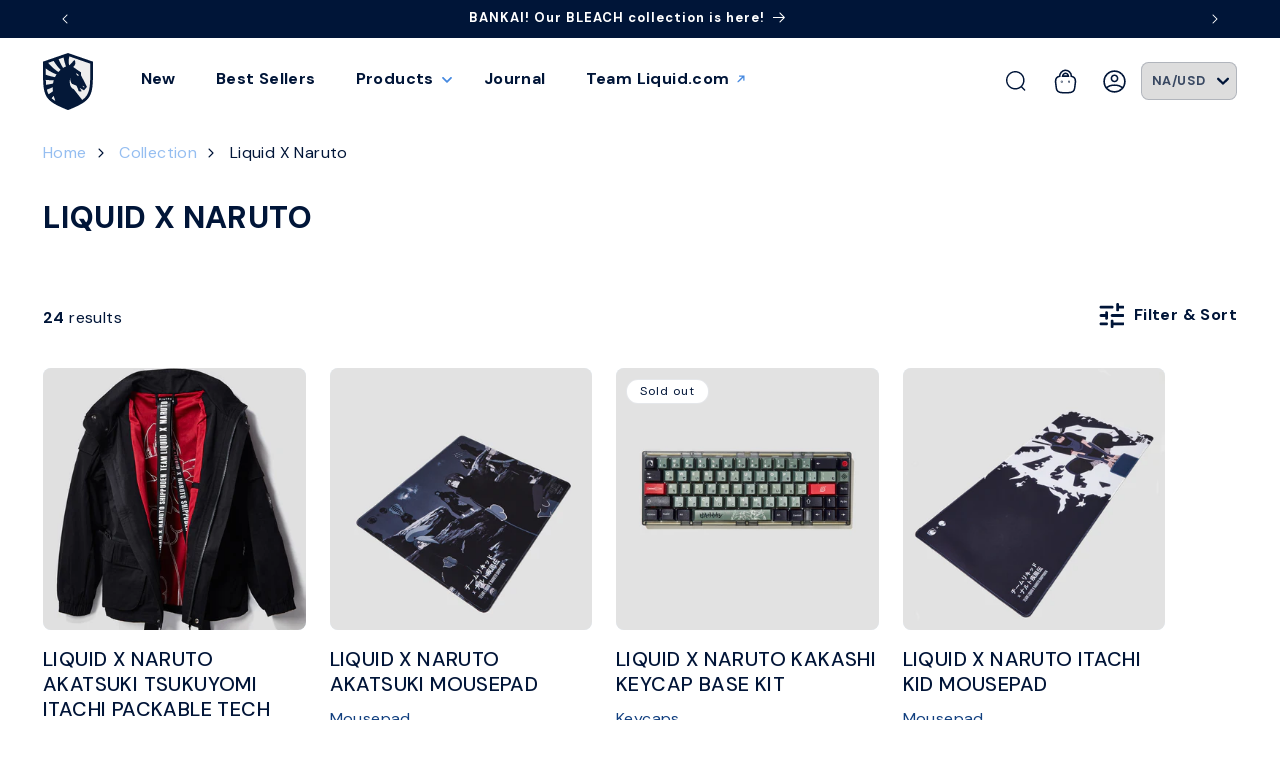

--- FILE ---
content_type: text/html; charset=utf-8
request_url: https://store.teamliquid.com/en-ca/collections/liquid-x-naruto
body_size: 87531
content:
<!doctype html>
<html class="js" lang="en">
  <head>
    <meta charset="utf-8">
    <meta http-equiv="X-UA-Compatible" content="IE=edge">
    <meta name="viewport" content="width=device-width,initial-scale=1">
    <meta name="theme-color" content="">
    <link rel="canonical" href="https://store.teamliquid.com/en-ca/collections/liquid-x-naruto"><link rel="icon" type="image/png" href="//store.teamliquid.com/cdn/shop/files/logo_181628db-1670-4d83-8677-815d3e68146c.png?crop=center&height=32&v=1689957381&width=32"><link rel="preconnect" href="https://fonts.shopifycdn.com" crossorigin><title>Liquid x naruto
– Team Liquid
</title>

    
   

    

    

<meta property="og:site_name" content="Team Liquid">
<meta property="og:url" content="https://store.teamliquid.com/en-ca/collections/liquid-x-naruto">
<meta property="og:title" content="LIQUID x NARUTO">
<meta property="og:type" content="website">
<meta property="og:description" content="Shop for the latest Team Liquid apparel including selects from our esports athletics gear, Marvel, Star Wars, Naruto collaborations, and more. "><meta property="og:image" content="http://store.teamliquid.com/cdn/shop/collections/Liquid_x_Naruto_Sasuke_Curse_Mark_Hoodie_LXN0116012221_TL43905_CROPPED_0003_Layer_16.jpg?v=1701909526">
  <meta property="og:image:secure_url" content="https://store.teamliquid.com/cdn/shop/collections/Liquid_x_Naruto_Sasuke_Curse_Mark_Hoodie_LXN0116012221_TL43905_CROPPED_0003_Layer_16.jpg?v=1701909526">
  <meta property="og:image:width" content="1000">
  <meta property="og:image:height" content="1000"><meta name="twitter:site" content="@TeamLiquid"><meta name="twitter:card" content="summary_large_image">
<meta name="twitter:title" content="LIQUID x NARUTO">
<meta name="twitter:description" content="Shop for the latest Team Liquid apparel including selects from our esports athletics gear, Marvel, Star Wars, Naruto collaborations, and more. ">


    <script src="//store.teamliquid.com/cdn/shop/t/352/assets/constants.js?v=132983761750457495441726595598" defer="defer"></script>
    <script src="//store.teamliquid.com/cdn/shop/t/352/assets/pubsub.js?v=158357773527763999511726595598" defer="defer"></script>
    <script src="//store.teamliquid.com/cdn/shop/t/352/assets/global.js?v=88558128918567037191726595598" defer="defer"></script><script src="//store.teamliquid.com/cdn/shop/t/352/assets/animations.js?v=88693664871331136111726595598" defer="defer"></script><!-- Header hook for plugins ================================================== -->




<script>
  
  // include any string part from the script url in this array to not load that script on homepage
  const scripts_not_to_load = [
    'https://shopify-widget.route.com/shopify.widget.js', // route
    'https://shopify-extension.getredo.com/main.js', // redo
    'https://shopify-extension.getredo.com/968-296c678d.js', // re:do
    'https://shopify-extension.getredo.com/379-8ef466b9.js', // re:do
  ];
  // include any string part from the script url in this array to not load that script on product page
  const scripts_not_to_load_product = [
  ];
  // include any string part from the script url in this array to not load that script on collection page
  const scripts_not_to_load_collection = [
  ];
  // include any string part from the script url in this array to not load that script on  content  pages
  const scripts_not_to_load_pages = [
  ];
  // include string part from the script url in this array to defer those scripts
  const scripts_to_defer = [
    'https://cdn.shopify.com/extensions/6aba34ae-74b7-4c05-898c-3df37e62032f/analyzify-ga4-ads-tracking-61/assets/an_analyzify.js', // analyzify
    'https://cdn.shopify.com/extensions/6aba34ae-74b7-4c05-898c-3df37e62032f/analyzify-ga4-ads-tracking-61/assets/adv-gtm-body.js', // analyzify
    'https://connect.facebook.net/en_US/fbevents.js', // facebook
    'https://geolocation-recommendations.shopifyapps.com/locale_bar/script.js', // geolocation
    'https://shopify-extension.getredo.com/main.js', // redo
    'https://shopify-extension.getredo.com/968-296c678d.js', // re:do
    'https://shopify-extension.getredo.com/379-8ef466b9.js', // re:do
    'https://intg.snapchat.com/shopify/shopify-scevent-init.js', // snapchat
    'https://cdn.weglot.com/weglot_script_tag.js', // weglot
    'https://staticw2.yotpo.com/9Prk1E1saSJcgzGPjjQpZ2rJifEzOYvNPgcadnte/widget.js', // yotpo na
    'https://staticw2.yotpo.com/l1j55fhyKTojaZfPCINO3j4HvTotOwIxNok2y3Vr/widget.js', // yotpo eu
    'https://cdn.shopify.com/proxy/d4186bc5d8fe21fc3df4c1c8803213d8a05a9dc100dcfe8dd5b7e4ed6b45b508/s.pandect.es/scripts/pandectes-core.js', // pandect
  ];
  window.is_homepage = false;
  window.is_collection = false;
  window.is_product = false;
  window.is_page = false;
  window.is_account = false;
  
  window.is_collection =  true;
  
  window.cc_index = 0;
  window.markersNames = [];
  function cc_marks (name) {
    return {
      name,
      get start () {
      return `${this.name}_start`;
      },
      get end () {
      return `${this.name}_end`;
      }
    };
  }
  
  function cc_load_script(script) {
    // console.log("testing script: " + script);
    // console.log(window.cc_index);

    let load = true;

    if( is_homepage ){
      for( let i of scripts_not_to_load ){
        if( script.indexOf(i) != -1 ) {
          load = false;
          break;
        }
      }
    }
    if( is_collection ){
      for( let i of scripts_not_to_load_collection ){
        if( script.indexOf(i) != -1 ) {
          load = false;
          break;
        }
      }
    }
    if( is_product ){
      for( let i of scripts_not_to_load_product ){
        if( script.indexOf(i) != -1 ) {
          load = false;
          break;
        }
      }
    }
    if( is_page ){
      for( let i of scripts_not_to_load_pages ){
        if( script.indexOf(i) != -1 ) {
          load = false;
          break;
        }
      }
    }
    if( is_account ){
      for( let i of scripts_not_to_load_pages ){
        if( script.indexOf(i) != -1 ) {
          load = false;
          break;
        }
      }
    }
    
    // console.log(load, is_homepage);
    if( !load) {
      return;
    }

    // console.log("loading script: ", script);

    var marker = cc_marks("marker_" + window.cc_index );
    window.markersNames.push(marker);

    var script_start = document.createElement('script');
    script_start.text = "window.performance.mark(\"" + marker.start + "\");";
        
    var script_end = document.createElement('script');
    script_end.text = "window.performance.mark(\"" + marker.end + "\");";
        

    
    var s = document.createElement('script');
    s.type = "text\/javascript";
    // s.async = true;
    for( let i of scripts_to_defer ){
        if( script.indexOf(i) != -1 ) {
            s.defer = true;
            // console.log("deferring script: ", script);
            break;
        }
    }

    s.src = script;

      // uncomment this to load at the head
      // var scripts = document.getElementsByTagName('script');
      // var x = scripts[0];
  
      // here the scripts are being loaded at the bottom
      var scripts = document.getElementsByTagName('script');
      var x = scripts[scripts.length - 1];
      
    var n = x.nextSibling;
    // console.log(x);
    // comment this line for performance benchmarking
    x.parentNode.insertBefore(s, x);

    // uncomment these for performance benchmarking
    // x.parentNode.insertBefore(script_start, n);
    // x.parentNode.insertBefore(s, script_start.nextSibling);
    // s.parentNode.insertBefore(script_end, s.nextSibling);
    
    window.cc_index++;
  }
</script>


    <script>window.performance && window.performance.mark && window.performance.mark('shopify.content_for_header.start');</script><meta name="google-site-verification" content="7bi2xaDnxVuuVtvLhjnH5p8526qxwpsvXc5WGET1Dtc">
<meta name="facebook-domain-verification" content="x6hwhygju9k3e689qmug11poio8ep1">
<meta id="shopify-digital-wallet" name="shopify-digital-wallet" content="/2411692089/digital_wallets/dialog">
<meta name="shopify-checkout-api-token" content="e07be989edb2cf1e20afd11d20239df4">
<meta id="in-context-paypal-metadata" data-shop-id="2411692089" data-venmo-supported="false" data-environment="production" data-locale="en_US" data-paypal-v4="true" data-currency="CAD">
<link rel="alternate" type="application/atom+xml" title="Feed" href="/en-ca/collections/liquid-x-naruto.atom" />
<link rel="alternate" hreflang="x-default" href="https://store.teamliquid.com/collections/liquid-x-naruto">
<link rel="alternate" hreflang="en-CA" href="https://store.teamliquid.com/en-ca/collections/liquid-x-naruto">
<link rel="alternate" hreflang="en-GB" href="https://store.teamliquid.com/en-gb/collections/liquid-x-naruto">
<link rel="alternate" hreflang="en-US" href="https://store.teamliquid.com/collections/liquid-x-naruto">
<link rel="alternate" type="application/json+oembed" href="https://store.teamliquid.com/en-ca/collections/liquid-x-naruto.oembed">
<script async="async" src="/checkouts/internal/preloads.js?locale=en-CA"></script>
<link rel="preconnect" href="https://shop.app" crossorigin="anonymous">
<script async="async" src="https://shop.app/checkouts/internal/preloads.js?locale=en-CA&shop_id=2411692089" crossorigin="anonymous"></script>
<script id="apple-pay-shop-capabilities" type="application/json">{"shopId":2411692089,"countryCode":"US","currencyCode":"CAD","merchantCapabilities":["supports3DS"],"merchantId":"gid:\/\/shopify\/Shop\/2411692089","merchantName":"Team Liquid","requiredBillingContactFields":["postalAddress","email","phone"],"requiredShippingContactFields":["postalAddress","email","phone"],"shippingType":"shipping","supportedNetworks":["visa","masterCard","amex","discover","elo","jcb"],"total":{"type":"pending","label":"Team Liquid","amount":"1.00"},"shopifyPaymentsEnabled":true,"supportsSubscriptions":true}</script>
<script id="shopify-features" type="application/json">{"accessToken":"e07be989edb2cf1e20afd11d20239df4","betas":["rich-media-storefront-analytics"],"domain":"store.teamliquid.com","predictiveSearch":true,"shopId":2411692089,"locale":"en"}</script>
<script>var Shopify = Shopify || {};
Shopify.shop = "team-liquid.myshopify.com";
Shopify.locale = "en";
Shopify.currency = {"active":"CAD","rate":"1.40418145"};
Shopify.country = "CA";
Shopify.theme = {"name":"TL [StackAdapt] 240917","id":127347359838,"schema_name":"Dawn","schema_version":"15.0.0","theme_store_id":null,"role":"main"};
Shopify.theme.handle = "null";
Shopify.theme.style = {"id":null,"handle":null};
Shopify.cdnHost = "store.teamliquid.com/cdn";
Shopify.routes = Shopify.routes || {};
Shopify.routes.root = "/en-ca/";</script>
<script type="module">!function(o){(o.Shopify=o.Shopify||{}).modules=!0}(window);</script>
<script>!function(o){function n(){var o=[];function n(){o.push(Array.prototype.slice.apply(arguments))}return n.q=o,n}var t=o.Shopify=o.Shopify||{};t.loadFeatures=n(),t.autoloadFeatures=n()}(window);</script>
<script>
  window.ShopifyPay = window.ShopifyPay || {};
  window.ShopifyPay.apiHost = "shop.app\/pay";
  window.ShopifyPay.redirectState = null;
</script>
<script id="shop-js-analytics" type="application/json">{"pageType":"collection"}</script>
<script defer="defer" async type="module" src="//store.teamliquid.com/cdn/shopifycloud/shop-js/modules/v2/client.init-shop-cart-sync_BT-GjEfc.en.esm.js"></script>
<script defer="defer" async type="module" src="//store.teamliquid.com/cdn/shopifycloud/shop-js/modules/v2/chunk.common_D58fp_Oc.esm.js"></script>
<script defer="defer" async type="module" src="//store.teamliquid.com/cdn/shopifycloud/shop-js/modules/v2/chunk.modal_xMitdFEc.esm.js"></script>
<script type="module">
  await import("//store.teamliquid.com/cdn/shopifycloud/shop-js/modules/v2/client.init-shop-cart-sync_BT-GjEfc.en.esm.js");
await import("//store.teamliquid.com/cdn/shopifycloud/shop-js/modules/v2/chunk.common_D58fp_Oc.esm.js");
await import("//store.teamliquid.com/cdn/shopifycloud/shop-js/modules/v2/chunk.modal_xMitdFEc.esm.js");

  window.Shopify.SignInWithShop?.initShopCartSync?.({"fedCMEnabled":true,"windoidEnabled":true});

</script>
<script>
  window.Shopify = window.Shopify || {};
  if (!window.Shopify.featureAssets) window.Shopify.featureAssets = {};
  window.Shopify.featureAssets['shop-js'] = {"shop-cart-sync":["modules/v2/client.shop-cart-sync_DZOKe7Ll.en.esm.js","modules/v2/chunk.common_D58fp_Oc.esm.js","modules/v2/chunk.modal_xMitdFEc.esm.js"],"init-fed-cm":["modules/v2/client.init-fed-cm_B6oLuCjv.en.esm.js","modules/v2/chunk.common_D58fp_Oc.esm.js","modules/v2/chunk.modal_xMitdFEc.esm.js"],"shop-cash-offers":["modules/v2/client.shop-cash-offers_D2sdYoxE.en.esm.js","modules/v2/chunk.common_D58fp_Oc.esm.js","modules/v2/chunk.modal_xMitdFEc.esm.js"],"shop-login-button":["modules/v2/client.shop-login-button_QeVjl5Y3.en.esm.js","modules/v2/chunk.common_D58fp_Oc.esm.js","modules/v2/chunk.modal_xMitdFEc.esm.js"],"pay-button":["modules/v2/client.pay-button_DXTOsIq6.en.esm.js","modules/v2/chunk.common_D58fp_Oc.esm.js","modules/v2/chunk.modal_xMitdFEc.esm.js"],"shop-button":["modules/v2/client.shop-button_DQZHx9pm.en.esm.js","modules/v2/chunk.common_D58fp_Oc.esm.js","modules/v2/chunk.modal_xMitdFEc.esm.js"],"avatar":["modules/v2/client.avatar_BTnouDA3.en.esm.js"],"init-windoid":["modules/v2/client.init-windoid_CR1B-cfM.en.esm.js","modules/v2/chunk.common_D58fp_Oc.esm.js","modules/v2/chunk.modal_xMitdFEc.esm.js"],"init-shop-for-new-customer-accounts":["modules/v2/client.init-shop-for-new-customer-accounts_C_vY_xzh.en.esm.js","modules/v2/client.shop-login-button_QeVjl5Y3.en.esm.js","modules/v2/chunk.common_D58fp_Oc.esm.js","modules/v2/chunk.modal_xMitdFEc.esm.js"],"init-shop-email-lookup-coordinator":["modules/v2/client.init-shop-email-lookup-coordinator_BI7n9ZSv.en.esm.js","modules/v2/chunk.common_D58fp_Oc.esm.js","modules/v2/chunk.modal_xMitdFEc.esm.js"],"init-shop-cart-sync":["modules/v2/client.init-shop-cart-sync_BT-GjEfc.en.esm.js","modules/v2/chunk.common_D58fp_Oc.esm.js","modules/v2/chunk.modal_xMitdFEc.esm.js"],"shop-toast-manager":["modules/v2/client.shop-toast-manager_DiYdP3xc.en.esm.js","modules/v2/chunk.common_D58fp_Oc.esm.js","modules/v2/chunk.modal_xMitdFEc.esm.js"],"init-customer-accounts":["modules/v2/client.init-customer-accounts_D9ZNqS-Q.en.esm.js","modules/v2/client.shop-login-button_QeVjl5Y3.en.esm.js","modules/v2/chunk.common_D58fp_Oc.esm.js","modules/v2/chunk.modal_xMitdFEc.esm.js"],"init-customer-accounts-sign-up":["modules/v2/client.init-customer-accounts-sign-up_iGw4briv.en.esm.js","modules/v2/client.shop-login-button_QeVjl5Y3.en.esm.js","modules/v2/chunk.common_D58fp_Oc.esm.js","modules/v2/chunk.modal_xMitdFEc.esm.js"],"shop-follow-button":["modules/v2/client.shop-follow-button_CqMgW2wH.en.esm.js","modules/v2/chunk.common_D58fp_Oc.esm.js","modules/v2/chunk.modal_xMitdFEc.esm.js"],"checkout-modal":["modules/v2/client.checkout-modal_xHeaAweL.en.esm.js","modules/v2/chunk.common_D58fp_Oc.esm.js","modules/v2/chunk.modal_xMitdFEc.esm.js"],"shop-login":["modules/v2/client.shop-login_D91U-Q7h.en.esm.js","modules/v2/chunk.common_D58fp_Oc.esm.js","modules/v2/chunk.modal_xMitdFEc.esm.js"],"lead-capture":["modules/v2/client.lead-capture_BJmE1dJe.en.esm.js","modules/v2/chunk.common_D58fp_Oc.esm.js","modules/v2/chunk.modal_xMitdFEc.esm.js"],"payment-terms":["modules/v2/client.payment-terms_Ci9AEqFq.en.esm.js","modules/v2/chunk.common_D58fp_Oc.esm.js","modules/v2/chunk.modal_xMitdFEc.esm.js"]};
</script>
<script>(function() {
  var isLoaded = false;
  function asyncLoad() {
    if (isLoaded) return;
    isLoaded = true;
    var urls = ["https:\/\/intg.snapchat.com\/shopify\/shopify-scevent-init.js?id=d4a95b5c-0078-4442-a695-55e2db00923b\u0026shop=team-liquid.myshopify.com","https:\/\/sellup.herokuapp.com\/upseller.js?shop=team-liquid.myshopify.com","https:\/\/chat-widget.getredo.com\/widget.js?widgetId=7xs3asoh3gk2t3t\u0026shop=team-liquid.myshopify.com"];
    for (var i = 0; i < urls.length; i++) {
      cc_load_script(urls[i]);
      
      
      
      
      
    }
  };
  if(window.attachEvent) {
    window.attachEvent('onload', asyncLoad);
  } else {
    window.addEventListener('load', asyncLoad, false);
  }
})();</script>
<script id="__st">var __st={"a":2411692089,"offset":-28800,"reqid":"507879ea-5832-41e5-9891-e2a3f753e890-1769038358","pageurl":"store.teamliquid.com\/en-ca\/collections\/liquid-x-naruto","u":"fa4346a10d09","p":"collection","rtyp":"collection","rid":164731519070};</script>
<script>window.ShopifyPaypalV4VisibilityTracking = true;</script>
<script id="captcha-bootstrap">!function(){'use strict';const t='contact',e='account',n='new_comment',o=[[t,t],['blogs',n],['comments',n],[t,'customer']],c=[[e,'customer_login'],[e,'guest_login'],[e,'recover_customer_password'],[e,'create_customer']],r=t=>t.map((([t,e])=>`form[action*='/${t}']:not([data-nocaptcha='true']) input[name='form_type'][value='${e}']`)).join(','),a=t=>()=>t?[...document.querySelectorAll(t)].map((t=>t.form)):[];function s(){const t=[...o],e=r(t);return a(e)}const i='password',u='form_key',d=['recaptcha-v3-token','g-recaptcha-response','h-captcha-response',i],f=()=>{try{return window.sessionStorage}catch{return}},m='__shopify_v',_=t=>t.elements[u];function p(t,e,n=!1){try{const o=window.sessionStorage,c=JSON.parse(o.getItem(e)),{data:r}=function(t){const{data:e,action:n}=t;return t[m]||n?{data:e,action:n}:{data:t,action:n}}(c);for(const[e,n]of Object.entries(r))t.elements[e]&&(t.elements[e].value=n);n&&o.removeItem(e)}catch(o){console.error('form repopulation failed',{error:o})}}const l='form_type',E='cptcha';function T(t){t.dataset[E]=!0}const w=window,h=w.document,L='Shopify',v='ce_forms',y='captcha';let A=!1;((t,e)=>{const n=(g='f06e6c50-85a8-45c8-87d0-21a2b65856fe',I='https://cdn.shopify.com/shopifycloud/storefront-forms-hcaptcha/ce_storefront_forms_captcha_hcaptcha.v1.5.2.iife.js',D={infoText:'Protected by hCaptcha',privacyText:'Privacy',termsText:'Terms'},(t,e,n)=>{const o=w[L][v],c=o.bindForm;if(c)return c(t,g,e,D).then(n);var r;o.q.push([[t,g,e,D],n]),r=I,A||(h.body.append(Object.assign(h.createElement('script'),{id:'captcha-provider',async:!0,src:r})),A=!0)});var g,I,D;w[L]=w[L]||{},w[L][v]=w[L][v]||{},w[L][v].q=[],w[L][y]=w[L][y]||{},w[L][y].protect=function(t,e){n(t,void 0,e),T(t)},Object.freeze(w[L][y]),function(t,e,n,w,h,L){const[v,y,A,g]=function(t,e,n){const i=e?o:[],u=t?c:[],d=[...i,...u],f=r(d),m=r(i),_=r(d.filter((([t,e])=>n.includes(e))));return[a(f),a(m),a(_),s()]}(w,h,L),I=t=>{const e=t.target;return e instanceof HTMLFormElement?e:e&&e.form},D=t=>v().includes(t);t.addEventListener('submit',(t=>{const e=I(t);if(!e)return;const n=D(e)&&!e.dataset.hcaptchaBound&&!e.dataset.recaptchaBound,o=_(e),c=g().includes(e)&&(!o||!o.value);(n||c)&&t.preventDefault(),c&&!n&&(function(t){try{if(!f())return;!function(t){const e=f();if(!e)return;const n=_(t);if(!n)return;const o=n.value;o&&e.removeItem(o)}(t);const e=Array.from(Array(32),(()=>Math.random().toString(36)[2])).join('');!function(t,e){_(t)||t.append(Object.assign(document.createElement('input'),{type:'hidden',name:u})),t.elements[u].value=e}(t,e),function(t,e){const n=f();if(!n)return;const o=[...t.querySelectorAll(`input[type='${i}']`)].map((({name:t})=>t)),c=[...d,...o],r={};for(const[a,s]of new FormData(t).entries())c.includes(a)||(r[a]=s);n.setItem(e,JSON.stringify({[m]:1,action:t.action,data:r}))}(t,e)}catch(e){console.error('failed to persist form',e)}}(e),e.submit())}));const S=(t,e)=>{t&&!t.dataset[E]&&(n(t,e.some((e=>e===t))),T(t))};for(const o of['focusin','change'])t.addEventListener(o,(t=>{const e=I(t);D(e)&&S(e,y())}));const B=e.get('form_key'),M=e.get(l),P=B&&M;t.addEventListener('DOMContentLoaded',(()=>{const t=y();if(P)for(const e of t)e.elements[l].value===M&&p(e,B);[...new Set([...A(),...v().filter((t=>'true'===t.dataset.shopifyCaptcha))])].forEach((e=>S(e,t)))}))}(h,new URLSearchParams(w.location.search),n,t,e,['guest_login'])})(!1,!0)}();</script>
<script integrity="sha256-4kQ18oKyAcykRKYeNunJcIwy7WH5gtpwJnB7kiuLZ1E=" data-source-attribution="shopify.loadfeatures" defer="defer" src="//store.teamliquid.com/cdn/shopifycloud/storefront/assets/storefront/load_feature-a0a9edcb.js" crossorigin="anonymous"></script>
<script crossorigin="anonymous" defer="defer" src="//store.teamliquid.com/cdn/shopifycloud/storefront/assets/shopify_pay/storefront-65b4c6d7.js?v=20250812"></script>
<script data-source-attribution="shopify.dynamic_checkout.dynamic.init">var Shopify=Shopify||{};Shopify.PaymentButton=Shopify.PaymentButton||{isStorefrontPortableWallets:!0,init:function(){window.Shopify.PaymentButton.init=function(){};var t=document.createElement("script");t.src="https://store.teamliquid.com/cdn/shopifycloud/portable-wallets/latest/portable-wallets.en.js",t.type="module",document.head.appendChild(t)}};
</script>
<script data-source-attribution="shopify.dynamic_checkout.buyer_consent">
  function portableWalletsHideBuyerConsent(e){var t=document.getElementById("shopify-buyer-consent"),n=document.getElementById("shopify-subscription-policy-button");t&&n&&(t.classList.add("hidden"),t.setAttribute("aria-hidden","true"),n.removeEventListener("click",e))}function portableWalletsShowBuyerConsent(e){var t=document.getElementById("shopify-buyer-consent"),n=document.getElementById("shopify-subscription-policy-button");t&&n&&(t.classList.remove("hidden"),t.removeAttribute("aria-hidden"),n.addEventListener("click",e))}window.Shopify?.PaymentButton&&(window.Shopify.PaymentButton.hideBuyerConsent=portableWalletsHideBuyerConsent,window.Shopify.PaymentButton.showBuyerConsent=portableWalletsShowBuyerConsent);
</script>
<script data-source-attribution="shopify.dynamic_checkout.cart.bootstrap">document.addEventListener("DOMContentLoaded",(function(){function t(){return document.querySelector("shopify-accelerated-checkout-cart, shopify-accelerated-checkout")}if(t())Shopify.PaymentButton.init();else{new MutationObserver((function(e,n){t()&&(Shopify.PaymentButton.init(),n.disconnect())})).observe(document.body,{childList:!0,subtree:!0})}}));
</script>
<script id='scb4127' type='text/javascript' async='' src='https://store.teamliquid.com/cdn/shopifycloud/privacy-banner/storefront-banner.js'></script><link id="shopify-accelerated-checkout-styles" rel="stylesheet" media="screen" href="https://store.teamliquid.com/cdn/shopifycloud/portable-wallets/latest/accelerated-checkout-backwards-compat.css" crossorigin="anonymous">
<style id="shopify-accelerated-checkout-cart">
        #shopify-buyer-consent {
  margin-top: 1em;
  display: inline-block;
  width: 100%;
}

#shopify-buyer-consent.hidden {
  display: none;
}

#shopify-subscription-policy-button {
  background: none;
  border: none;
  padding: 0;
  text-decoration: underline;
  font-size: inherit;
  cursor: pointer;
}

#shopify-subscription-policy-button::before {
  box-shadow: none;
}

      </style>
<script id="sections-script" data-sections="header" defer="defer" src="//store.teamliquid.com/cdn/shop/t/352/compiled_assets/scripts.js?v=75019"></script>
<script>window.performance && window.performance.mark && window.performance.mark('shopify.content_for_header.end');</script>


    <style data-shopify>
      @font-face {
  font-family: "DM Sans";
  font-weight: 400;
  font-style: normal;
  font-display: swap;
  src: url("//store.teamliquid.com/cdn/fonts/dm_sans/dmsans_n4.ec80bd4dd7e1a334c969c265873491ae56018d72.woff2") format("woff2"),
       url("//store.teamliquid.com/cdn/fonts/dm_sans/dmsans_n4.87bdd914d8a61247b911147ae68e754d695c58a6.woff") format("woff");
}

      @font-face {
  font-family: "DM Sans";
  font-weight: 700;
  font-style: normal;
  font-display: swap;
  src: url("//store.teamliquid.com/cdn/fonts/dm_sans/dmsans_n7.97e21d81502002291ea1de8aefb79170c6946ce5.woff2") format("woff2"),
       url("//store.teamliquid.com/cdn/fonts/dm_sans/dmsans_n7.af5c214f5116410ca1d53a2090665620e78e2e1b.woff") format("woff");
}

      @font-face {
  font-family: "DM Sans";
  font-weight: 400;
  font-style: italic;
  font-display: swap;
  src: url("//store.teamliquid.com/cdn/fonts/dm_sans/dmsans_i4.b8fe05e69ee95d5a53155c346957d8cbf5081c1a.woff2") format("woff2"),
       url("//store.teamliquid.com/cdn/fonts/dm_sans/dmsans_i4.403fe28ee2ea63e142575c0aa47684d65f8c23a0.woff") format("woff");
}

      @font-face {
  font-family: "DM Sans";
  font-weight: 700;
  font-style: italic;
  font-display: swap;
  src: url("//store.teamliquid.com/cdn/fonts/dm_sans/dmsans_i7.52b57f7d7342eb7255084623d98ab83fd96e7f9b.woff2") format("woff2"),
       url("//store.teamliquid.com/cdn/fonts/dm_sans/dmsans_i7.d5e14ef18a1d4a8ce78a4187580b4eb1759c2eda.woff") format("woff");
}

      @font-face {
  font-family: "DM Sans";
  font-weight: 700;
  font-style: normal;
  font-display: swap;
  src: url("//store.teamliquid.com/cdn/fonts/dm_sans/dmsans_n7.97e21d81502002291ea1de8aefb79170c6946ce5.woff2") format("woff2"),
       url("//store.teamliquid.com/cdn/fonts/dm_sans/dmsans_n7.af5c214f5116410ca1d53a2090665620e78e2e1b.woff") format("woff");
}


      
        :root,
        .color-background-1 {
          --color-background: 255,255,255;
        
          --gradient-background: #ffffff;
        

        

        --color-foreground: 0,21,56;
        --color-background-contrast: 191,191,191;
        --color-shadow: 18,18,18;
        --color-button: 247,201,94;
        --color-button-text: 0,21,56;
        --color-secondary-button: 255,255,255;
        --color-secondary-button-text: 0,21,56;
        --color-link: 0,21,56;
        --color-badge-foreground: 0,21,56;
        --color-badge-background: 255,255,255;
        --color-badge-border: 0,21,56;
        --payment-terms-background-color: rgb(255 255 255);
      }
      
        
        .color-background-2 {
          --color-background: 227,241,255;
        
          --gradient-background: #e3f1ff;
        

        

        --color-foreground: 0,21,56;
        --color-background-contrast: 99,177,255;
        --color-shadow: 243,243,243;
        --color-button: 255,255,255;
        --color-button-text: 0,21,56;
        --color-secondary-button: 227,241,255;
        --color-secondary-button-text: 255,255,255;
        --color-link: 255,255,255;
        --color-badge-foreground: 0,21,56;
        --color-badge-background: 227,241,255;
        --color-badge-border: 0,21,56;
        --payment-terms-background-color: rgb(227 241 255);
      }
      
        
        .color-inverse {
          --color-background: 36,40,51;
        
          --gradient-background: #242833;
        

        

        --color-foreground: 255,255,255;
        --color-background-contrast: 47,52,66;
        --color-shadow: 18,18,18;
        --color-button: 255,255,255;
        --color-button-text: 0,0,0;
        --color-secondary-button: 36,40,51;
        --color-secondary-button-text: 255,255,255;
        --color-link: 255,255,255;
        --color-badge-foreground: 255,255,255;
        --color-badge-background: 36,40,51;
        --color-badge-border: 255,255,255;
        --payment-terms-background-color: rgb(36 40 51);
      }
      
        
        .color-accent-1 {
          --color-background: 18,18,18;
        
          --gradient-background: #121212;
        

        

        --color-foreground: 255,255,255;
        --color-background-contrast: 146,146,146;
        --color-shadow: 18,18,18;
        --color-button: 255,255,255;
        --color-button-text: 18,18,18;
        --color-secondary-button: 18,18,18;
        --color-secondary-button-text: 255,255,255;
        --color-link: 255,255,255;
        --color-badge-foreground: 255,255,255;
        --color-badge-background: 18,18,18;
        --color-badge-border: 255,255,255;
        --payment-terms-background-color: rgb(18 18 18);
      }
      
        
        .color-accent-2 {
          --color-background: 0,21,56;
        
          --gradient-background: #001538;
        

        

        --color-foreground: 255,255,255;
        --color-background-contrast: 56,131,255;
        --color-shadow: 243,243,243;
        --color-button: 255,255,255;
        --color-button-text: 0,21,56;
        --color-secondary-button: 0,21,56;
        --color-secondary-button-text: 255,255,255;
        --color-link: 255,255,255;
        --color-badge-foreground: 255,255,255;
        --color-badge-background: 0,21,56;
        --color-badge-border: 255,255,255;
        --payment-terms-background-color: rgb(0 21 56);
      }
      
        
        .color-scheme-16099e5d-98ca-4bd6-ae7e-3b2c8f3d442b {
          --color-background: 255,255,255;
        
          --gradient-background: #ffffff;
        

        

        --color-foreground: 0,21,56;
        --color-background-contrast: 191,191,191;
        --color-shadow: 18,18,18;
        --color-button: 247,201,94;
        --color-button-text: 0,21,56;
        --color-secondary-button: 255,255,255;
        --color-secondary-button-text: 0,21,56;
        --color-link: 0,21,56;
        --color-badge-foreground: 0,21,56;
        --color-badge-background: 255,255,255;
        --color-badge-border: 0,21,56;
        --payment-terms-background-color: rgb(255 255 255);
      }
      

      body, .color-background-1, .color-background-2, .color-inverse, .color-accent-1, .color-accent-2, .color-scheme-16099e5d-98ca-4bd6-ae7e-3b2c8f3d442b {
        color: rgba(var(--color-foreground), 0.75);
        background-color: rgb(var(--color-background));
      }

      :root {
        --font-body-family: "DM Sans", sans-serif;
        --font-body-style: normal;
        --font-body-weight: 400;
        --font-body-weight-bold: 700;

        --font-heading-family: "DM Sans", sans-serif;
        --font-heading-style: normal;
        --font-heading-weight: 700;

        --font-body-scale: 1.0;
        --font-heading-scale: 1.0;

        --media-padding: px;
        --media-border-opacity: 0.05;
        --media-border-width: 1px;
        --media-radius: 0px;
        --media-shadow-opacity: 0.0;
        --media-shadow-horizontal-offset: 0px;
        --media-shadow-vertical-offset: 4px;
        --media-shadow-blur-radius: 0px;
        --media-shadow-visible: 0;

        /* --page-width: 140rem; */
        --page-width: 122.4rem;
        --page-width-margin: 0rem;

        --product-card-image-padding: 0.0rem;
        --product-card-corner-radius: 0.8rem;
        --product-card-text-alignment: left;
        --product-card-border-width: 0.0rem;
        --product-card-border-opacity: 0.1;
        --product-card-shadow-opacity: 0.0;
        --product-card-shadow-visible: 0;
        --product-card-shadow-horizontal-offset: 0.0rem;
        --product-card-shadow-vertical-offset: 0.4rem;
        --product-card-shadow-blur-radius: 0.5rem;

        --collection-card-image-padding: 0.0rem;
        --collection-card-corner-radius: 0.0rem;
        --collection-card-text-alignment: left;
        --collection-card-border-width: 0.0rem;
        --collection-card-border-opacity: 0.1;
        --collection-card-shadow-opacity: 0.0;
        --collection-card-shadow-visible: 0;
        --collection-card-shadow-horizontal-offset: 0.0rem;
        --collection-card-shadow-vertical-offset: 0.4rem;
        --collection-card-shadow-blur-radius: 0.5rem;

        --blog-card-image-padding: 0.0rem;
        --blog-card-corner-radius: 0.0rem;
        --blog-card-text-alignment: left;
        --blog-card-border-width: 0.0rem;
        --blog-card-border-opacity: 0.1;
        --blog-card-shadow-opacity: 0.0;
        --blog-card-shadow-visible: 0;
        --blog-card-shadow-horizontal-offset: 0.0rem;
        --blog-card-shadow-vertical-offset: 0.4rem;
        --blog-card-shadow-blur-radius: 0.5rem;

        --badge-corner-radius: 4.0rem;

        --popup-border-width: 1px;
        --popup-border-opacity: 0.1;
        --popup-corner-radius: 0px;
        --popup-shadow-opacity: 0.0;
        --popup-shadow-horizontal-offset: 0px;
        --popup-shadow-vertical-offset: 4px;
        --popup-shadow-blur-radius: 5px;

        --drawer-border-width: 1px;
        --drawer-border-opacity: 0.1;
        --drawer-shadow-opacity: 0.0;
        --drawer-shadow-horizontal-offset: 0px;
        --drawer-shadow-vertical-offset: 4px;
        --drawer-shadow-blur-radius: 5px;

        --spacing-sections-desktop: 0px;
        --spacing-sections-mobile: 0px;

        --grid-desktop-vertical-spacing: 40px;
        --grid-desktop-horizontal-spacing: 24px;
        --grid-mobile-vertical-spacing: 20px;
        --grid-mobile-horizontal-spacing: 12px;

        --text-boxes-border-opacity: 0.1;
        --text-boxes-border-width: 0px;
        --text-boxes-radius: 0px;
        --text-boxes-shadow-opacity: 0.0;
        --text-boxes-shadow-visible: 0;
        --text-boxes-shadow-horizontal-offset: 0px;
        --text-boxes-shadow-vertical-offset: 4px;
        --text-boxes-shadow-blur-radius: 5px;

        --buttons-radius: 0px;
        --buttons-radius-outset: 0px;
        --buttons-border-width: 1px;
        --buttons-border-opacity: 1.0;
        --buttons-shadow-opacity: 0.0;
        --buttons-shadow-visible: 0;
        --buttons-shadow-horizontal-offset: 0px;
        --buttons-shadow-vertical-offset: 4px;
        --buttons-shadow-blur-radius: 5px;
        --buttons-border-offset: 0px;

        --inputs-radius: 8px;
        --inputs-border-width: 1px;
        --inputs-border-opacity: 0.55;
        --inputs-shadow-opacity: 0.0;
        --inputs-shadow-horizontal-offset: 0px;
        --inputs-margin-offset: 0px;
        --inputs-shadow-vertical-offset: 4px;
        --inputs-shadow-blur-radius: 5px;
        --inputs-radius-outset: 9px;

        --variant-pills-radius: 40px;
        --variant-pills-border-width: 1px;
        --variant-pills-border-opacity: 0.55;
        --variant-pills-shadow-opacity: 0.0;
        --variant-pills-shadow-horizontal-offset: 0px;
        --variant-pills-shadow-vertical-offset: 4px;
        --variant-pills-shadow-blur-radius: 5px;
      }

      *,
      *::before,
      *::after {
        box-sizing: inherit;
      }

      html {
        box-sizing: border-box;
        /* font-size: calc(var(--font-body-scale) * 62.5%); */
        font-size: 62.5%;
        height: 100%;
      }

      body {
        display: grid;
        grid-template-rows: auto auto 1fr auto;
        grid-template-columns: 100%;
        min-height: 100%;
        margin: 0;
        font-size: 1.5rem;
        letter-spacing: 0.06rem;
        line-height: calc(1 + 0.8 / var(--font-body-scale));
        font-family: var(--font-body-family);
        font-style: var(--font-body-style);
        font-weight: var(--font-body-weight);
      }

      @media screen and (min-width: 750px) {
        body {
          font-size: 1.6rem;
        }
      }
    </style>

    <link href="//store.teamliquid.com/cdn/shop/t/352/assets/base.css?v=143451131028374168181726595598" rel="stylesheet" type="text/css" media="all" />

    
      
      <link href="//store.teamliquid.com/cdn/shop/t/352/assets/component-cookie-banner-na.min.css?v=103421883378072654271726595598" rel="stylesheet" type="text/css" media="all" />
    

      <link rel="preload" as="font" href="//store.teamliquid.com/cdn/fonts/dm_sans/dmsans_n4.ec80bd4dd7e1a334c969c265873491ae56018d72.woff2" type="font/woff2" crossorigin>
      

      <link rel="preload" as="font" href="//store.teamliquid.com/cdn/fonts/dm_sans/dmsans_n7.97e21d81502002291ea1de8aefb79170c6946ce5.woff2" type="font/woff2" crossorigin>
      
<link href="//store.teamliquid.com/cdn/shop/t/352/assets/component-localization-form.css?v=120620094879297847921726595598" rel="stylesheet" type="text/css" media="all" />
      <script src="//store.teamliquid.com/cdn/shop/t/352/assets/localization-form.js?v=144176611646395275351726595598" defer="defer"></script><link
        rel="stylesheet"
        href="//store.teamliquid.com/cdn/shop/t/352/assets/component-predictive-search.css?v=118923337488134913561726595598"
        media="print"
        onload="this.media='all'"
      ><script>
      if (Shopify.designMode) {
        document.documentElement.classList.add('shopify-design-mode');
      }
    </script>

    
    <link href="//store.teamliquid.com/cdn/shop/t/352/assets/upcart-cartdrawer.min.css?v=183106465238280947861726595598" rel="stylesheet" type="text/css" media="all" />
    
    <link href="//store.teamliquid.com/cdn/shop/t/352/assets/tailwind.css?v=9102493492980314541726595598" rel="stylesheet" type="text/css" media="all" />
    <script type="module" src="//store.teamliquid.com/cdn/shop/t/352/assets/vite-alpine.js?v=16057606932231376241726595598"></script>
    
    <link href="//store.teamliquid.com/cdn/shop/t/352/assets/font-typekit-kaneda.min.css?v=56077188610736415361726595598" rel="stylesheet" type="text/css" media="all" />
    
    <link rel="preconnect" href="https://fonts.googleapis.com">
    <link rel="preconnect" href="https://fonts.gstatic.com" crossorigin>
    <link href="//store.teamliquid.com/cdn/shop/t/352/assets/font-adobe-dmsans.min.css?v=172381476502299504081726595598" rel="stylesheet" type="text/css" media="all" />
    


<script src="//store.teamliquid.com/cdn/shop/t/352/assets/cart-bubble.js?v=49144035270403519501726595598" async></script>

  
  <script src="//store.teamliquid.com/cdn/shop/t/352/assets/bundle-check.min.js?v=17092382985198483491726595598" defer></script>



  <script>
    sessionStorage.collection = '/en-ca/collections/liquid-x-naruto';
    console.log('collection url', sessionStorage.collection);
  </script>
  
    
    <script src="//store.teamliquid.com/cdn/shop/t/352/assets/ajaxinate.js?v=68697288376428134191726595598" type="text/javascript" defer></script>
  
  <div
  id="custom-modal"
  x-data="{ open: false, section: '' }"
>
  
  <!-- Button to open the modal -->
  
    <button id="keycap-modal" @click="open = true; section = 'keycap'" class="tw-hidden"></button>
    <button id="mousepad-modal" @click="open = true; section = 'mousepad'" class="tw-hidden"></button>
  
  <button id="size-modal" @click="open = true; section = 'size'" class="tw-hidden"></button>

  <!-- Modal -->
  <div
    x-show="open"
    class="tw-fixed tw-inset-0 tw-z-[2147483641] tw-bg-black-34 tw-min-h-screen tw-transition-opacity tw-delay-500 tw-duration-300 tw-ease-in-out"
    :class="open ? 'tw-opacity-100' : 'tw-opacity-0'"
    style="display: none;"
  >
    <div
      id="modal-data"
      class="md:tw-w-[8/12] tw-w-[10/12] tw-bg-foundation-95 tw-rounded-xl tw-absolute tw-left-1/2 tw-top-1/2 tw--translate-x-1/2 tw--translate-y-1/2"
      :class="section === 'size' ? 'tw-py-8 tw-pl-8 pr-4' : 'tw-p-8'"
    >
      <div @click.away="open = false">
        
          <div x-show="section === 'keycap'">
            
            <a
              href="/en-ca/collections/keycaps?utm_campaign=keyboard-mousepad-bundle&utm_source=team-liquid-banner&utm_medium=custom-modal&utm_term=keycaps&utm_id=date-2026-01-21"
              title="Keycaps"
            >
              <div class="collection-hero__image-container media gradient tw-m-0 tw-rounded-xl tw-aspect-[3/1] tw-w-[100%]">
                <img src="//store.teamliquid.com/cdn/shop/collections/SW_Villains_Web_16x9_f93ba3c4-83f9-4e10-85fa-d440a1ba7f92.webp?v=1727106012&amp;width=3200" alt="Keycaps" srcset="//store.teamliquid.com/cdn/shop/collections/SW_Villains_Web_16x9_f93ba3c4-83f9-4e10-85fa-d440a1ba7f92.webp?v=1727106012&amp;width=50 50w, //store.teamliquid.com/cdn/shop/collections/SW_Villains_Web_16x9_f93ba3c4-83f9-4e10-85fa-d440a1ba7f92.webp?v=1727106012&amp;width=75 75w, //store.teamliquid.com/cdn/shop/collections/SW_Villains_Web_16x9_f93ba3c4-83f9-4e10-85fa-d440a1ba7f92.webp?v=1727106012&amp;width=100 100w, //store.teamliquid.com/cdn/shop/collections/SW_Villains_Web_16x9_f93ba3c4-83f9-4e10-85fa-d440a1ba7f92.webp?v=1727106012&amp;width=150 150w, //store.teamliquid.com/cdn/shop/collections/SW_Villains_Web_16x9_f93ba3c4-83f9-4e10-85fa-d440a1ba7f92.webp?v=1727106012&amp;width=200 200w, //store.teamliquid.com/cdn/shop/collections/SW_Villains_Web_16x9_f93ba3c4-83f9-4e10-85fa-d440a1ba7f92.webp?v=1727106012&amp;width=300 300w, //store.teamliquid.com/cdn/shop/collections/SW_Villains_Web_16x9_f93ba3c4-83f9-4e10-85fa-d440a1ba7f92.webp?v=1727106012&amp;width=400 400w, //store.teamliquid.com/cdn/shop/collections/SW_Villains_Web_16x9_f93ba3c4-83f9-4e10-85fa-d440a1ba7f92.webp?v=1727106012&amp;width=500 500w, //store.teamliquid.com/cdn/shop/collections/SW_Villains_Web_16x9_f93ba3c4-83f9-4e10-85fa-d440a1ba7f92.webp?v=1727106012&amp;width=750 750w, //store.teamliquid.com/cdn/shop/collections/SW_Villains_Web_16x9_f93ba3c4-83f9-4e10-85fa-d440a1ba7f92.webp?v=1727106012&amp;width=1000 1000w, //store.teamliquid.com/cdn/shop/collections/SW_Villains_Web_16x9_f93ba3c4-83f9-4e10-85fa-d440a1ba7f92.webp?v=1727106012&amp;width=1250 1250w, //store.teamliquid.com/cdn/shop/collections/SW_Villains_Web_16x9_f93ba3c4-83f9-4e10-85fa-d440a1ba7f92.webp?v=1727106012&amp;width=1500 1500w, //store.teamliquid.com/cdn/shop/collections/SW_Villains_Web_16x9_f93ba3c4-83f9-4e10-85fa-d440a1ba7f92.webp?v=1727106012&amp;width=1750 1750w, //store.teamliquid.com/cdn/shop/collections/SW_Villains_Web_16x9_f93ba3c4-83f9-4e10-85fa-d440a1ba7f92.webp?v=1727106012&amp;width=2000 2000w, //store.teamliquid.com/cdn/shop/collections/SW_Villains_Web_16x9_f93ba3c4-83f9-4e10-85fa-d440a1ba7f92.webp?v=1727106012&amp;width=2250 2250w, //store.teamliquid.com/cdn/shop/collections/SW_Villains_Web_16x9_f93ba3c4-83f9-4e10-85fa-d440a1ba7f92.webp?v=1727106012&amp;width=2500 2500w, //store.teamliquid.com/cdn/shop/collections/SW_Villains_Web_16x9_f93ba3c4-83f9-4e10-85fa-d440a1ba7f92.webp?v=1727106012&amp;width=2750 2750w, //store.teamliquid.com/cdn/shop/collections/SW_Villains_Web_16x9_f93ba3c4-83f9-4e10-85fa-d440a1ba7f92.webp?v=1727106012&amp;width=3000 3000w, //store.teamliquid.com/cdn/shop/collections/SW_Villains_Web_16x9_f93ba3c4-83f9-4e10-85fa-d440a1ba7f92.webp?v=1727106012&amp;width=3200 3200w" width="3200" height="1067" loading="lazy" sizes="
    (min-width: 1400px) calc((1400px - ) *  /  ),
    (min-width: 990px) calc((100vw - ) *  / ),
    (min-width: 750px) calc((100vw - ) *  / ),
    calc((100vw - ) *  / )
  " class="tw-object-top">
              </div>
            </a>
            <div class="tw-m-6 tw-p-12 tw-bg-foundational-blue tw-relative">
              <div class="tw-text-center">
                <h3 class="tw-text-foundation-95 tw-font-kaneda md:tw-text-k-md tw-text-t-lg">Get <span class="tw-text-sunlight">$10USD</span> Discount</h3>
                <p class="tw-text-foundation-95 md:tw-text-xl tw-text-base">When bundling up any Keyboard and any Mousepad</p>
              </div>
              <div class="tw-w-[3rem] tw-h-[3rem] tw-bg-foundation-95 tw-rounded-full tw-absolute tw-top-1/2 tw-transform tw--translate-y-1/2 tw-left-0 tw--ml-6">
                &nbsp;
              </div>
              <div class="tw-w-[3rem] tw-h-[3rem] tw-bg-foundation-95 tw-rounded-full tw-absolute tw-top-1/2 tw-transform tw--translate-y-1/2 tw-right-0 tw--mr-6">
                &nbsp;
              </div>
            </div>
            <div class="tw-my-8 tw-mx-6"><p class="tw-text-base">* Discount will be applied at checkout</p></div>
            <div class="tw-mt-8 tw-mx-6" data-block="button">
              <a
                href="/en-ca/collections/keycaps?utm_campaign=keyboard-mousepad-bundle&utm_source=team-liquid-button&utm_medium=custom-modal&utm_term=keycaps&utm_id=date-2026-01-21"
                class="button

tw-bg-foundation tw-rounded-xl  tw-text-base tw-font-bold
tw-text-foundational-blue tw-border-2 tw-border-solid tw-border-foundation

hover:tw-bg-foundation-90 focus:tw-border-foundation-58 focus:tw-bg-foundation-90 disabled:tw-cursor-not-allowed
disabled:tw-bg-feedback-3 disabled:tw-text-white-40 after:tw-shadow-none


 tw-min-w-[100%] tw-text-center"
                title="Keycaps"
              >
                <span>Take me to the collection</span>
              </a>
            </div>
          </div>
          <div x-show="section === 'mousepad'">
            
            <a href="/en-ca/collections/mousepads?utm_campaign=keyboard-mousepad-bundle&utm_source=team-liquid-button&utm_medium=custom-modal&utm_term=mousepad&utm_id=date-2026-01-21">
              <div class="collection-hero__image-container media gradient tw-m-0 tw-rounded-xl tw-aspect-[3/1] tw-w-[100%]">
                

                <img src="//store.teamliquid.com/cdn/shop/collections/DN_keycap.webp?v=1727105999&amp;width=3200" alt="Mousepads" srcset="//store.teamliquid.com/cdn/shop/collections/DN_keycap.webp?v=1727105999&amp;width=50 50w, //store.teamliquid.com/cdn/shop/collections/DN_keycap.webp?v=1727105999&amp;width=75 75w, //store.teamliquid.com/cdn/shop/collections/DN_keycap.webp?v=1727105999&amp;width=100 100w, //store.teamliquid.com/cdn/shop/collections/DN_keycap.webp?v=1727105999&amp;width=150 150w, //store.teamliquid.com/cdn/shop/collections/DN_keycap.webp?v=1727105999&amp;width=200 200w, //store.teamliquid.com/cdn/shop/collections/DN_keycap.webp?v=1727105999&amp;width=300 300w, //store.teamliquid.com/cdn/shop/collections/DN_keycap.webp?v=1727105999&amp;width=400 400w, //store.teamliquid.com/cdn/shop/collections/DN_keycap.webp?v=1727105999&amp;width=500 500w, //store.teamliquid.com/cdn/shop/collections/DN_keycap.webp?v=1727105999&amp;width=750 750w, //store.teamliquid.com/cdn/shop/collections/DN_keycap.webp?v=1727105999&amp;width=1000 1000w, //store.teamliquid.com/cdn/shop/collections/DN_keycap.webp?v=1727105999&amp;width=1250 1250w, //store.teamliquid.com/cdn/shop/collections/DN_keycap.webp?v=1727105999&amp;width=1500 1500w, //store.teamliquid.com/cdn/shop/collections/DN_keycap.webp?v=1727105999&amp;width=1750 1750w, //store.teamliquid.com/cdn/shop/collections/DN_keycap.webp?v=1727105999&amp;width=2000 2000w, //store.teamliquid.com/cdn/shop/collections/DN_keycap.webp?v=1727105999&amp;width=2250 2250w, //store.teamliquid.com/cdn/shop/collections/DN_keycap.webp?v=1727105999&amp;width=2500 2500w, //store.teamliquid.com/cdn/shop/collections/DN_keycap.webp?v=1727105999&amp;width=2750 2750w, //store.teamliquid.com/cdn/shop/collections/DN_keycap.webp?v=1727105999&amp;width=3000 3000w, //store.teamliquid.com/cdn/shop/collections/DN_keycap.webp?v=1727105999&amp;width=3200 3200w" width="3200" height="1067" loading="lazy" sizes="
    (min-width: 1400px) calc((1400px - ) *  /  ),
    (min-width: 990px) calc((100vw - ) *  / ),
    (min-width: 750px) calc((100vw - ) *  / ),
    calc((100vw - ) *  / )
  " class="tw-object-center">
              </div>
            </a>
            <div class="tw-m-6 tw-p-12 tw-bg-foundational-blue tw-relative">
              <div class="tw-text-center">
                <h3 class="tw-text-foundation-95 tw-font-kaneda md:tw-text-k-md tw-text-t-lg">Get <span class="tw-text-sunlight">$10USD</span> Discount</h3>
                <h4 class="tw-text-foundation-95 md:tw-text-xl tw-text-base">When bundling up any Mousepad and any Keyboard</h4>
              </div>
              <div class="tw-w-[3rem] tw-h-[3rem] tw-bg-foundation-95 tw-rounded-full tw-absolute tw-top-1/2 tw-transform tw--translate-y-1/2 tw-left-0 tw--ml-6">
                &nbsp;
              </div>
              <div class="tw-w-[3rem] tw-h-[3rem] tw-bg-foundation-95 tw-rounded-full tw-absolute tw-top-1/2 tw-transform tw--translate-y-1/2 tw-right-0 tw--mr-6">
                &nbsp;
              </div>
            </div>
            <div class="tw-my-8 tw-mx-6"><p class="tw-text-base">* Discount will be applied at checkout</p></div>
            <div class="tw-mt-8 tw-mx-6" data-block="button">
              <a
                href="/en-ca/collections/mousepads?utm_campaign=keyboard-mousepad-bundle&utm_source=team-liquid-button&utm_medium=custom-modal&utm_term=mousepad&utm_id=date-2026-01-21"
                class="button

tw-bg-foundation tw-rounded-xl  tw-text-base tw-font-bold
tw-text-foundational-blue tw-border-2 tw-border-solid tw-border-foundation

hover:tw-bg-foundation-90 focus:tw-border-foundation-58 focus:tw-bg-foundation-90 disabled:tw-cursor-not-allowed
disabled:tw-bg-feedback-3 disabled:tw-text-white-40 after:tw-shadow-none


 tw-min-w-[100%] tw-text-center"
                title="Mousepads"
              >
                <span>Take me to the collection</span>
              </a>
            </div>
          </div>
        
        
      </div>
    </div>
  </div>
</div>




  
  <script>
    // Setting up localStorage for region and shop variables.
    const shop = Shopify.shop;
    localStorage.setItem('shop', Shopify.shop.split('.')[0]);
    const headerWindow = window.location.host;
    if (shop.includes('eu') && !headerWindow.includes('127')) {
      localStorage.setItem('region', 'eu');
    } else if (shop.includes('br') && !headerWindow.includes('127')) {
      localStorage.setItem('region', 'br');
    } else {
      localStorage.setItem('region', 'na');
    }
    // console.log('shop ', Shopify.shop, 'region ', region);
  </script>

  
    
    
    
    
    <script async src="https://www.googletagmanager.com/gtag/js?id=AW-372019495"></script>
    <script>
      // Google tag (gtag.js)
      window.dataLayer = window.dataLayer || [];
      function gtag() {
        dataLayer.push(arguments);
      }
      gtag('js', new Date());
      gtag('config', 'AW-372019495');
    </script>
    
    
    <div id="fb-root"></div>
    <script
      async
      defer
      crossorigin="anonymous"
      src="https://connect.facebook.net/en_US/sdk.js#xfbml=1&version=v18.0"
      nonce="A2Fcs8lz"
    ></script>
  
  
  <script>
    // Hotjar Tracking Code for https://store.teamliquid.com/
    if (localStorage.getItem('region') == 'na') {
      (function (h, o, t, j, a, r) {
        h.hj =
          h.hj ||
          function () {
            (h.hj.q = h.hj.q || []).push(arguments);
          };
        h._hjSettings = { hjid: 3567595, hjsv: 6 };
        a = o.getElementsByTagName('head')[0];
        r = o.createElement('script');
        r.async = 1;
        r.src = t + h._hjSettings.hjid + j + h._hjSettings.hjsv;
        a.appendChild(r);
      })(window, document, 'https://static.hotjar.com/c/hotjar-', '.js?sv=');
    }
  </script>
  
  <script>
    if (localStorage.getItem('region') == 'na') {
      !(function (w, d) {
        if (!w.rdt) {
          var p = (w.rdt = function () {
            p.sendEvent ? p.sendEvent.apply(p, arguments) : p.callQueue.push(arguments);
          });
          p.callQueue = [];
          var t = d.createElement('script');
          (t.src = 'https://www.redditstatic.com/ads/pixel.js'), (t.async = !0);
          var s = d.getElementsByTagName('script')[0];
          s.parentNode.insertBefore(t, s);
        }
      })(window, document);
      rdt('init', 'a2_e68d261io85f', {
        optOut: false,
        useDecimalCurrencyValues: true,
        aaid: '<AAID-HERE>',
        email: '<EMAIL-HERE>',
        externalId: '<EXTERNAL-ID-HERE>',
        idfa: '<IDFA-HERE>',
      });
      rdt('track', 'PageVisit');
    }
  </script>
  
  <script>
    !(function (s, a, e, v, n, t, z) {
      if (s.saq) return;
      n = s.saq = function () {
        n.callMethod ? n.callMethod.apply(n, arguments) : n.queue.push(arguments);
      };
      if (!s._saq) s._saq = n;
      n.push = n;
      n.loaded = !0;
      n.version = '1.0';
      n.queue = [];
      t = a.createElement(e);
      t.async = !0;
      t.src = v;
      z = a.getElementsByTagName(e)[0];
      z.parentNode.insertBefore(t, z);
    })(window, document, 'script', 'https://tags.srv.stackadapt.com/events.js');
    saq('ts', '8urQUUFaq1ZIf-WfEN_Ucg');
  </script>


  <!-- BEGIN app block: shopify://apps/judge-me-reviews/blocks/judgeme_core/61ccd3b1-a9f2-4160-9fe9-4fec8413e5d8 --><!-- Start of Judge.me Core -->






<link rel="dns-prefetch" href="https://cdnwidget.judge.me">
<link rel="dns-prefetch" href="https://cdn.judge.me">
<link rel="dns-prefetch" href="https://cdn1.judge.me">
<link rel="dns-prefetch" href="https://api.judge.me">

<script data-cfasync='false' class='jdgm-settings-script'>window.jdgmSettings={"pagination":5,"disable_web_reviews":false,"badge_no_review_text":"No reviews","badge_n_reviews_text":"{{ n }} review/reviews","hide_badge_preview_if_no_reviews":true,"badge_hide_text":false,"enforce_center_preview_badge":false,"widget_title":"Customer Reviews","widget_open_form_text":"Write a review","widget_close_form_text":"Cancel review","widget_refresh_page_text":"Refresh page","widget_summary_text":"Based on {{ number_of_reviews }} review/reviews","widget_no_review_text":"Be the first to write a review","widget_name_field_text":"Display name","widget_verified_name_field_text":"Verified Name (public)","widget_name_placeholder_text":"Display name","widget_required_field_error_text":"This field is required.","widget_email_field_text":"Email address","widget_verified_email_field_text":"Verified Email (private, can not be edited)","widget_email_placeholder_text":"Your email address","widget_email_field_error_text":"Please enter a valid email address.","widget_rating_field_text":"Rating","widget_review_title_field_text":"Review Title","widget_review_title_placeholder_text":"Give your review a title","widget_review_body_field_text":"Review content","widget_review_body_placeholder_text":"Start writing here...","widget_pictures_field_text":"Picture/Video (optional)","widget_submit_review_text":"Submit Review","widget_submit_verified_review_text":"Submit Verified Review","widget_submit_success_msg_with_auto_publish":"Thank you! Please refresh the page in a few moments to see your review. You can remove or edit your review by logging into \u003ca href='https://judge.me/login' target='_blank' rel='nofollow noopener'\u003eJudge.me\u003c/a\u003e","widget_submit_success_msg_no_auto_publish":"Thank you! Your review will be published as soon as it is approved by the shop admin. You can remove or edit your review by logging into \u003ca href='https://judge.me/login' target='_blank' rel='nofollow noopener'\u003eJudge.me\u003c/a\u003e","widget_show_default_reviews_out_of_total_text":"Showing {{ n_reviews_shown }} out of {{ n_reviews }} reviews.","widget_show_all_link_text":"Show all","widget_show_less_link_text":"Show less","widget_author_said_text":"{{ reviewer_name }} said:","widget_days_text":"{{ n }} days ago","widget_weeks_text":"{{ n }} week/weeks ago","widget_months_text":"{{ n }} month/months ago","widget_years_text":"{{ n }} year/years ago","widget_yesterday_text":"Yesterday","widget_today_text":"Today","widget_replied_text":"\u003e\u003e {{ shop_name }} replied:","widget_read_more_text":"Read more","widget_reviewer_name_as_initial":"","widget_rating_filter_color":"#fbcd0a","widget_rating_filter_see_all_text":"See all reviews","widget_sorting_most_recent_text":"Most Recent","widget_sorting_highest_rating_text":"Highest Rating","widget_sorting_lowest_rating_text":"Lowest Rating","widget_sorting_with_pictures_text":"Only Pictures","widget_sorting_most_helpful_text":"Most Helpful","widget_open_question_form_text":"Ask a question","widget_reviews_subtab_text":"Reviews","widget_questions_subtab_text":"Questions","widget_question_label_text":"Question","widget_answer_label_text":"Answer","widget_question_placeholder_text":"Write your question here","widget_submit_question_text":"Submit Question","widget_question_submit_success_text":"Thank you for your question! We will notify you once it gets answered.","verified_badge_text":"Verified","verified_badge_bg_color":"","verified_badge_text_color":"","verified_badge_placement":"left-of-reviewer-name","widget_review_max_height":"","widget_hide_border":false,"widget_social_share":false,"widget_thumb":false,"widget_review_location_show":false,"widget_location_format":"","all_reviews_include_out_of_store_products":true,"all_reviews_out_of_store_text":"(out of store)","all_reviews_pagination":100,"all_reviews_product_name_prefix_text":"about","enable_review_pictures":true,"enable_question_anwser":false,"widget_theme":"default","review_date_format":"mm/dd/yyyy","default_sort_method":"most-recent","widget_product_reviews_subtab_text":"Product Reviews","widget_shop_reviews_subtab_text":"Shop Reviews","widget_other_products_reviews_text":"Reviews for other products","widget_store_reviews_subtab_text":"Store reviews","widget_no_store_reviews_text":"This store hasn't received any reviews yet","widget_web_restriction_product_reviews_text":"This product hasn't received any reviews yet","widget_no_items_text":"No items found","widget_show_more_text":"Show more","widget_write_a_store_review_text":"Write a Store Review","widget_other_languages_heading":"Reviews in Other Languages","widget_translate_review_text":"Translate review to {{ language }}","widget_translating_review_text":"Translating...","widget_show_original_translation_text":"Show original ({{ language }})","widget_translate_review_failed_text":"Review couldn't be translated.","widget_translate_review_retry_text":"Retry","widget_translate_review_try_again_later_text":"Try again later","show_product_url_for_grouped_product":false,"widget_sorting_pictures_first_text":"Pictures First","show_pictures_on_all_rev_page_mobile":false,"show_pictures_on_all_rev_page_desktop":false,"floating_tab_hide_mobile_install_preference":false,"floating_tab_button_name":"★ Reviews","floating_tab_title":"Let customers speak for us","floating_tab_button_color":"","floating_tab_button_background_color":"","floating_tab_url":"","floating_tab_url_enabled":false,"floating_tab_tab_style":"text","all_reviews_text_badge_text":"Customers rate us {{ shop.metafields.judgeme.all_reviews_rating | round: 1 }}/5 based on {{ shop.metafields.judgeme.all_reviews_count }} reviews.","all_reviews_text_badge_text_branded_style":"{{ shop.metafields.judgeme.all_reviews_rating | round: 1 }} out of 5 stars based on {{ shop.metafields.judgeme.all_reviews_count }} reviews","is_all_reviews_text_badge_a_link":false,"show_stars_for_all_reviews_text_badge":false,"all_reviews_text_badge_url":"","all_reviews_text_style":"branded","all_reviews_text_color_style":"judgeme_brand_color","all_reviews_text_color":"#108474","all_reviews_text_show_jm_brand":false,"featured_carousel_show_header":true,"featured_carousel_title":"Let customers speak for us","testimonials_carousel_title":"Customers are saying","videos_carousel_title":"Real customer stories","cards_carousel_title":"Customers are saying","featured_carousel_count_text":"from {{ n }} reviews","featured_carousel_add_link_to_all_reviews_page":false,"featured_carousel_url":"","featured_carousel_show_images":true,"featured_carousel_autoslide_interval":5,"featured_carousel_arrows_on_the_sides":false,"featured_carousel_height":250,"featured_carousel_width":80,"featured_carousel_image_size":0,"featured_carousel_image_height":250,"featured_carousel_arrow_color":"#eeeeee","verified_count_badge_style":"branded","verified_count_badge_orientation":"horizontal","verified_count_badge_color_style":"judgeme_brand_color","verified_count_badge_color":"#108474","is_verified_count_badge_a_link":false,"verified_count_badge_url":"","verified_count_badge_show_jm_brand":true,"widget_rating_preset_default":5,"widget_first_sub_tab":"product-reviews","widget_show_histogram":true,"widget_histogram_use_custom_color":false,"widget_pagination_use_custom_color":false,"widget_star_use_custom_color":false,"widget_verified_badge_use_custom_color":false,"widget_write_review_use_custom_color":false,"picture_reminder_submit_button":"Upload Pictures","enable_review_videos":false,"mute_video_by_default":false,"widget_sorting_videos_first_text":"Videos First","widget_review_pending_text":"Pending","featured_carousel_items_for_large_screen":3,"social_share_options_order":"Facebook,Twitter","remove_microdata_snippet":true,"disable_json_ld":false,"enable_json_ld_products":false,"preview_badge_show_question_text":false,"preview_badge_no_question_text":"No questions","preview_badge_n_question_text":"{{ number_of_questions }} question/questions","qa_badge_show_icon":false,"qa_badge_position":"same-row","remove_judgeme_branding":true,"widget_add_search_bar":false,"widget_search_bar_placeholder":"Search","widget_sorting_verified_only_text":"Verified only","featured_carousel_theme":"compact","featured_carousel_show_rating":true,"featured_carousel_show_title":true,"featured_carousel_show_body":true,"featured_carousel_show_date":false,"featured_carousel_show_reviewer":true,"featured_carousel_show_product":true,"featured_carousel_header_background_color":"#108474","featured_carousel_header_text_color":"#ffffff","featured_carousel_name_product_separator":"reviewed","featured_carousel_full_star_background":"#108474","featured_carousel_empty_star_background":"#dadada","featured_carousel_vertical_theme_background":"#f9fafb","featured_carousel_verified_badge_enable":true,"featured_carousel_verified_badge_color":"#108474","featured_carousel_border_style":"round","featured_carousel_review_line_length_limit":3,"featured_carousel_more_reviews_button_text":"Read more reviews","featured_carousel_view_product_button_text":"View product","all_reviews_page_load_reviews_on":"scroll","all_reviews_page_load_more_text":"Load More Reviews","disable_fb_tab_reviews":false,"enable_ajax_cdn_cache":false,"widget_advanced_speed_features":5,"widget_public_name_text":"displayed publicly like","default_reviewer_name":"John Smith","default_reviewer_name_has_non_latin":true,"widget_reviewer_anonymous":"Anonymous","medals_widget_title":"Judge.me Review Medals","medals_widget_background_color":"#f9fafb","medals_widget_position":"footer_all_pages","medals_widget_border_color":"#f9fafb","medals_widget_verified_text_position":"left","medals_widget_use_monochromatic_version":false,"medals_widget_elements_color":"#108474","show_reviewer_avatar":true,"widget_invalid_yt_video_url_error_text":"Not a YouTube video URL","widget_max_length_field_error_text":"Please enter no more than {0} characters.","widget_show_country_flag":false,"widget_show_collected_via_shop_app":true,"widget_verified_by_shop_badge_style":"light","widget_verified_by_shop_text":"Verified by Shop","widget_show_photo_gallery":false,"widget_load_with_code_splitting":true,"widget_ugc_install_preference":false,"widget_ugc_title":"Made by us, Shared by you","widget_ugc_subtitle":"Tag us to see your picture featured in our page","widget_ugc_arrows_color":"#ffffff","widget_ugc_primary_button_text":"Buy Now","widget_ugc_primary_button_background_color":"#108474","widget_ugc_primary_button_text_color":"#ffffff","widget_ugc_primary_button_border_width":"0","widget_ugc_primary_button_border_style":"none","widget_ugc_primary_button_border_color":"#108474","widget_ugc_primary_button_border_radius":"25","widget_ugc_secondary_button_text":"Load More","widget_ugc_secondary_button_background_color":"#ffffff","widget_ugc_secondary_button_text_color":"#108474","widget_ugc_secondary_button_border_width":"2","widget_ugc_secondary_button_border_style":"solid","widget_ugc_secondary_button_border_color":"#108474","widget_ugc_secondary_button_border_radius":"25","widget_ugc_reviews_button_text":"View Reviews","widget_ugc_reviews_button_background_color":"#ffffff","widget_ugc_reviews_button_text_color":"#108474","widget_ugc_reviews_button_border_width":"2","widget_ugc_reviews_button_border_style":"solid","widget_ugc_reviews_button_border_color":"#108474","widget_ugc_reviews_button_border_radius":"25","widget_ugc_reviews_button_link_to":"judgeme-reviews-page","widget_ugc_show_post_date":true,"widget_ugc_max_width":"800","widget_rating_metafield_value_type":true,"widget_primary_color":"#000000","widget_enable_secondary_color":false,"widget_secondary_color":"#edf5f5","widget_summary_average_rating_text":"{{ average_rating }} out of 5","widget_media_grid_title":"Customer photos \u0026 videos","widget_media_grid_see_more_text":"See more","widget_round_style":false,"widget_show_product_medals":false,"widget_verified_by_judgeme_text":"Verified by Judge.me","widget_show_store_medals":true,"widget_verified_by_judgeme_text_in_store_medals":"Verified by Judge.me","widget_media_field_exceed_quantity_message":"Sorry, we can only accept {{ max_media }} for one review.","widget_media_field_exceed_limit_message":"{{ file_name }} is too large, please select a {{ media_type }} less than {{ size_limit }}MB.","widget_review_submitted_text":"Review Submitted!","widget_question_submitted_text":"Question Submitted!","widget_close_form_text_question":"Cancel","widget_write_your_answer_here_text":"Write your answer here","widget_enabled_branded_link":true,"widget_show_collected_by_judgeme":false,"widget_reviewer_name_color":"","widget_write_review_text_color":"","widget_write_review_bg_color":"","widget_collected_by_judgeme_text":"collected by Judge.me","widget_pagination_type":"standard","widget_load_more_text":"Load More","widget_load_more_color":"#108474","widget_full_review_text":"Full Review","widget_read_more_reviews_text":"Read More Reviews","widget_read_questions_text":"Read Questions","widget_questions_and_answers_text":"Questions \u0026 Answers","widget_verified_by_text":"Verified by","widget_verified_text":"Verified","widget_number_of_reviews_text":"{{ number_of_reviews }} reviews","widget_back_button_text":"Back","widget_next_button_text":"Next","widget_custom_forms_filter_button":"Filters","custom_forms_style":"horizontal","widget_show_review_information":false,"how_reviews_are_collected":"How reviews are collected?","widget_show_review_keywords":false,"widget_gdpr_statement":"How we use your data: We'll only contact you about the review you left, and only if necessary. By submitting your review, you agree to Judge.me's \u003ca href='https://judge.me/terms' target='_blank' rel='nofollow noopener'\u003eterms\u003c/a\u003e, \u003ca href='https://judge.me/privacy' target='_blank' rel='nofollow noopener'\u003eprivacy\u003c/a\u003e and \u003ca href='https://judge.me/content-policy' target='_blank' rel='nofollow noopener'\u003econtent\u003c/a\u003e policies.","widget_multilingual_sorting_enabled":false,"widget_translate_review_content_enabled":false,"widget_translate_review_content_method":"manual","popup_widget_review_selection":"automatically_with_pictures","popup_widget_round_border_style":true,"popup_widget_show_title":true,"popup_widget_show_body":true,"popup_widget_show_reviewer":false,"popup_widget_show_product":true,"popup_widget_show_pictures":true,"popup_widget_use_review_picture":true,"popup_widget_show_on_home_page":true,"popup_widget_show_on_product_page":true,"popup_widget_show_on_collection_page":true,"popup_widget_show_on_cart_page":true,"popup_widget_position":"bottom_left","popup_widget_first_review_delay":5,"popup_widget_duration":5,"popup_widget_interval":5,"popup_widget_review_count":5,"popup_widget_hide_on_mobile":true,"review_snippet_widget_round_border_style":true,"review_snippet_widget_card_color":"#FFFFFF","review_snippet_widget_slider_arrows_background_color":"#FFFFFF","review_snippet_widget_slider_arrows_color":"#000000","review_snippet_widget_star_color":"#108474","show_product_variant":false,"all_reviews_product_variant_label_text":"Variant: ","widget_show_verified_branding":false,"widget_ai_summary_title":"Customers say","widget_ai_summary_disclaimer":"AI-powered review summary based on recent customer reviews","widget_show_ai_summary":false,"widget_show_ai_summary_bg":false,"widget_show_review_title_input":true,"redirect_reviewers_invited_via_email":"external_form","request_store_review_after_product_review":false,"request_review_other_products_in_order":false,"review_form_color_scheme":"default","review_form_corner_style":"square","review_form_star_color":{},"review_form_text_color":"#333333","review_form_background_color":"#ffffff","review_form_field_background_color":"#fafafa","review_form_button_color":{},"review_form_button_text_color":"#ffffff","review_form_modal_overlay_color":"#000000","review_content_screen_title_text":"How would you rate this product?","review_content_introduction_text":"We would love it if you would share a bit about your experience.","store_review_form_title_text":"How would you rate this store?","store_review_form_introduction_text":"We would love it if you would share a bit about your experience.","show_review_guidance_text":true,"one_star_review_guidance_text":"Poor","five_star_review_guidance_text":"Great","customer_information_screen_title_text":"About you","customer_information_introduction_text":"Please tell us more about you.","custom_questions_screen_title_text":"Your experience in more detail","custom_questions_introduction_text":"Here are a few questions to help us understand more about your experience.","review_submitted_screen_title_text":"Thanks for your review!","review_submitted_screen_thank_you_text":"We are processing it and it will appear on the store soon.","review_submitted_screen_email_verification_text":"Please confirm your email by clicking the link we just sent you. This helps us keep reviews authentic.","review_submitted_request_store_review_text":"Would you like to share your experience of shopping with us?","review_submitted_review_other_products_text":"Would you like to review these products?","store_review_screen_title_text":"Would you like to share your experience of shopping with us?","store_review_introduction_text":"We value your feedback and use it to improve. Please share any thoughts or suggestions you have.","reviewer_media_screen_title_picture_text":"Share a picture","reviewer_media_introduction_picture_text":"Upload a photo to support your review.","reviewer_media_screen_title_video_text":"Share a video","reviewer_media_introduction_video_text":"Upload a video to support your review.","reviewer_media_screen_title_picture_or_video_text":"Share a picture or video","reviewer_media_introduction_picture_or_video_text":"Upload a photo or video to support your review.","reviewer_media_youtube_url_text":"Paste your Youtube URL here","advanced_settings_next_step_button_text":"Next","advanced_settings_close_review_button_text":"Close","modal_write_review_flow":false,"write_review_flow_required_text":"Required","write_review_flow_privacy_message_text":"We respect your privacy.","write_review_flow_anonymous_text":"Post review as anonymous","write_review_flow_visibility_text":"This won't be visible to other customers.","write_review_flow_multiple_selection_help_text":"Select as many as you like","write_review_flow_single_selection_help_text":"Select one option","write_review_flow_required_field_error_text":"This field is required","write_review_flow_invalid_email_error_text":"Please enter a valid email address","write_review_flow_max_length_error_text":"Max. {{ max_length }} characters.","write_review_flow_media_upload_text":"\u003cb\u003eClick to upload\u003c/b\u003e or drag and drop","write_review_flow_gdpr_statement":"We'll only contact you about your review if necessary. By submitting your review, you agree to our \u003ca href='https://judge.me/terms' target='_blank' rel='nofollow noopener'\u003eterms and conditions\u003c/a\u003e and \u003ca href='https://judge.me/privacy' target='_blank' rel='nofollow noopener'\u003eprivacy policy\u003c/a\u003e.","rating_only_reviews_enabled":false,"show_negative_reviews_help_screen":false,"new_review_flow_help_screen_rating_threshold":3,"negative_review_resolution_screen_title_text":"Tell us more","negative_review_resolution_text":"Your experience matters to us. If there were issues with your purchase, we're here to help. Feel free to reach out to us, we'd love the opportunity to make things right.","negative_review_resolution_button_text":"Contact us","negative_review_resolution_proceed_with_review_text":"Leave a review","negative_review_resolution_subject":"Issue with purchase from {{ shop_name }}.{{ order_name }}","preview_badge_collection_page_install_status":false,"widget_review_custom_css":"","preview_badge_custom_css":"","preview_badge_stars_count":"5-stars","featured_carousel_custom_css":"","floating_tab_custom_css":"","all_reviews_widget_custom_css":"","medals_widget_custom_css":"","verified_badge_custom_css":"","all_reviews_text_custom_css":"","transparency_badges_collected_via_store_invite":false,"transparency_badges_from_another_provider":false,"transparency_badges_collected_from_store_visitor":false,"transparency_badges_collected_by_verified_review_provider":false,"transparency_badges_earned_reward":false,"transparency_badges_collected_via_store_invite_text":"Review collected via store invitation","transparency_badges_from_another_provider_text":"Review collected from another provider","transparency_badges_collected_from_store_visitor_text":"Review collected from a store visitor","transparency_badges_written_in_google_text":"Review written in Google","transparency_badges_written_in_etsy_text":"Review written in Etsy","transparency_badges_written_in_shop_app_text":"Review written in Shop App","transparency_badges_earned_reward_text":"Review earned a reward for future purchase","product_review_widget_per_page":10,"widget_store_review_label_text":"Review about the store","checkout_comment_extension_title_on_product_page":"Customer Comments","checkout_comment_extension_num_latest_comment_show":5,"checkout_comment_extension_format":"name_and_timestamp","checkout_comment_customer_name":"last_initial","checkout_comment_comment_notification":true,"preview_badge_collection_page_install_preference":false,"preview_badge_home_page_install_preference":false,"preview_badge_product_page_install_preference":false,"review_widget_install_preference":"","review_carousel_install_preference":false,"floating_reviews_tab_install_preference":"none","verified_reviews_count_badge_install_preference":false,"all_reviews_text_install_preference":false,"review_widget_best_location":false,"judgeme_medals_install_preference":false,"review_widget_revamp_enabled":false,"review_widget_qna_enabled":false,"review_widget_header_theme":"minimal","review_widget_widget_title_enabled":true,"review_widget_header_text_size":"medium","review_widget_header_text_weight":"regular","review_widget_average_rating_style":"compact","review_widget_bar_chart_enabled":true,"review_widget_bar_chart_type":"numbers","review_widget_bar_chart_style":"standard","review_widget_expanded_media_gallery_enabled":false,"review_widget_reviews_section_theme":"standard","review_widget_image_style":"thumbnails","review_widget_review_image_ratio":"square","review_widget_stars_size":"medium","review_widget_verified_badge":"standard_text","review_widget_review_title_text_size":"medium","review_widget_review_text_size":"medium","review_widget_review_text_length":"medium","review_widget_number_of_columns_desktop":3,"review_widget_carousel_transition_speed":5,"review_widget_custom_questions_answers_display":"always","review_widget_button_text_color":"#FFFFFF","review_widget_text_color":"#000000","review_widget_lighter_text_color":"#7B7B7B","review_widget_corner_styling":"soft","review_widget_review_word_singular":"review","review_widget_review_word_plural":"reviews","review_widget_voting_label":"Helpful?","review_widget_shop_reply_label":"Reply from {{ shop_name }}:","review_widget_filters_title":"Filters","qna_widget_question_word_singular":"Question","qna_widget_question_word_plural":"Questions","qna_widget_answer_reply_label":"Answer from {{ answerer_name }}:","qna_content_screen_title_text":"Ask a question about this product","qna_widget_question_required_field_error_text":"Please enter your question.","qna_widget_flow_gdpr_statement":"We'll only contact you about your question if necessary. By submitting your question, you agree to our \u003ca href='https://judge.me/terms' target='_blank' rel='nofollow noopener'\u003eterms and conditions\u003c/a\u003e and \u003ca href='https://judge.me/privacy' target='_blank' rel='nofollow noopener'\u003eprivacy policy\u003c/a\u003e.","qna_widget_question_submitted_text":"Thanks for your question!","qna_widget_close_form_text_question":"Close","qna_widget_question_submit_success_text":"We’ll notify you by email when your question is answered.","all_reviews_widget_v2025_enabled":false,"all_reviews_widget_v2025_header_theme":"default","all_reviews_widget_v2025_widget_title_enabled":true,"all_reviews_widget_v2025_header_text_size":"medium","all_reviews_widget_v2025_header_text_weight":"regular","all_reviews_widget_v2025_average_rating_style":"compact","all_reviews_widget_v2025_bar_chart_enabled":true,"all_reviews_widget_v2025_bar_chart_type":"numbers","all_reviews_widget_v2025_bar_chart_style":"standard","all_reviews_widget_v2025_expanded_media_gallery_enabled":false,"all_reviews_widget_v2025_show_store_medals":true,"all_reviews_widget_v2025_show_photo_gallery":true,"all_reviews_widget_v2025_show_review_keywords":false,"all_reviews_widget_v2025_show_ai_summary":false,"all_reviews_widget_v2025_show_ai_summary_bg":false,"all_reviews_widget_v2025_add_search_bar":false,"all_reviews_widget_v2025_default_sort_method":"most-recent","all_reviews_widget_v2025_reviews_per_page":10,"all_reviews_widget_v2025_reviews_section_theme":"default","all_reviews_widget_v2025_image_style":"thumbnails","all_reviews_widget_v2025_review_image_ratio":"square","all_reviews_widget_v2025_stars_size":"medium","all_reviews_widget_v2025_verified_badge":"bold_badge","all_reviews_widget_v2025_review_title_text_size":"medium","all_reviews_widget_v2025_review_text_size":"medium","all_reviews_widget_v2025_review_text_length":"medium","all_reviews_widget_v2025_number_of_columns_desktop":3,"all_reviews_widget_v2025_carousel_transition_speed":5,"all_reviews_widget_v2025_custom_questions_answers_display":"always","all_reviews_widget_v2025_show_product_variant":false,"all_reviews_widget_v2025_show_reviewer_avatar":true,"all_reviews_widget_v2025_reviewer_name_as_initial":"","all_reviews_widget_v2025_review_location_show":false,"all_reviews_widget_v2025_location_format":"","all_reviews_widget_v2025_show_country_flag":false,"all_reviews_widget_v2025_verified_by_shop_badge_style":"light","all_reviews_widget_v2025_social_share":false,"all_reviews_widget_v2025_social_share_options_order":"Facebook,Twitter,LinkedIn,Pinterest","all_reviews_widget_v2025_pagination_type":"standard","all_reviews_widget_v2025_button_text_color":"#FFFFFF","all_reviews_widget_v2025_text_color":"#000000","all_reviews_widget_v2025_lighter_text_color":"#7B7B7B","all_reviews_widget_v2025_corner_styling":"soft","all_reviews_widget_v2025_title":"Customer reviews","all_reviews_widget_v2025_ai_summary_title":"Customers say about this store","all_reviews_widget_v2025_no_review_text":"Be the first to write a review","platform":"shopify","branding_url":"https://app.judge.me/reviews","branding_text":"Powered by Judge.me","locale":"en","reply_name":"Team Liquid","widget_version":"3.0","footer":true,"autopublish":false,"review_dates":true,"enable_custom_form":false,"shop_locale":"en","enable_multi_locales_translations":true,"show_review_title_input":true,"review_verification_email_status":"always","can_be_branded":false,"reply_name_text":"Team Liquid"};</script> <style class='jdgm-settings-style'>.jdgm-xx{left:0}:root{--jdgm-primary-color: #000;--jdgm-secondary-color: rgba(0,0,0,0.1);--jdgm-star-color: #000;--jdgm-write-review-text-color: white;--jdgm-write-review-bg-color: #000000;--jdgm-paginate-color: #000;--jdgm-border-radius: 0;--jdgm-reviewer-name-color: #000000}.jdgm-histogram__bar-content{background-color:#000}.jdgm-rev[data-verified-buyer=true] .jdgm-rev__icon.jdgm-rev__icon:after,.jdgm-rev__buyer-badge.jdgm-rev__buyer-badge{color:white;background-color:#000}.jdgm-review-widget--small .jdgm-gallery.jdgm-gallery .jdgm-gallery__thumbnail-link:nth-child(8) .jdgm-gallery__thumbnail-wrapper.jdgm-gallery__thumbnail-wrapper:before{content:"See more"}@media only screen and (min-width: 768px){.jdgm-gallery.jdgm-gallery .jdgm-gallery__thumbnail-link:nth-child(8) .jdgm-gallery__thumbnail-wrapper.jdgm-gallery__thumbnail-wrapper:before{content:"See more"}}.jdgm-prev-badge[data-average-rating='0.00']{display:none !important}.jdgm-author-all-initials{display:none !important}.jdgm-author-last-initial{display:none !important}.jdgm-rev-widg__title{visibility:hidden}.jdgm-rev-widg__summary-text{visibility:hidden}.jdgm-prev-badge__text{visibility:hidden}.jdgm-rev__prod-link-prefix:before{content:'about'}.jdgm-rev__variant-label:before{content:'Variant: '}.jdgm-rev__out-of-store-text:before{content:'(out of store)'}@media only screen and (min-width: 768px){.jdgm-rev__pics .jdgm-rev_all-rev-page-picture-separator,.jdgm-rev__pics .jdgm-rev__product-picture{display:none}}@media only screen and (max-width: 768px){.jdgm-rev__pics .jdgm-rev_all-rev-page-picture-separator,.jdgm-rev__pics .jdgm-rev__product-picture{display:none}}.jdgm-preview-badge[data-template="product"]{display:none !important}.jdgm-preview-badge[data-template="collection"]{display:none !important}.jdgm-preview-badge[data-template="index"]{display:none !important}.jdgm-review-widget[data-from-snippet="true"]{display:none !important}.jdgm-verified-count-badget[data-from-snippet="true"]{display:none !important}.jdgm-carousel-wrapper[data-from-snippet="true"]{display:none !important}.jdgm-all-reviews-text[data-from-snippet="true"]{display:none !important}.jdgm-medals-section[data-from-snippet="true"]{display:none !important}.jdgm-ugc-media-wrapper[data-from-snippet="true"]{display:none !important}.jdgm-rev__transparency-badge[data-badge-type="review_collected_via_store_invitation"]{display:none !important}.jdgm-rev__transparency-badge[data-badge-type="review_collected_from_another_provider"]{display:none !important}.jdgm-rev__transparency-badge[data-badge-type="review_collected_from_store_visitor"]{display:none !important}.jdgm-rev__transparency-badge[data-badge-type="review_written_in_etsy"]{display:none !important}.jdgm-rev__transparency-badge[data-badge-type="review_written_in_google_business"]{display:none !important}.jdgm-rev__transparency-badge[data-badge-type="review_written_in_shop_app"]{display:none !important}.jdgm-rev__transparency-badge[data-badge-type="review_earned_for_future_purchase"]{display:none !important}.jdgm-review-snippet-widget .jdgm-rev-snippet-widget__cards-container .jdgm-rev-snippet-card{border-radius:8px;background:#fff}.jdgm-review-snippet-widget .jdgm-rev-snippet-widget__cards-container .jdgm-rev-snippet-card__rev-rating .jdgm-star{color:#108474}.jdgm-review-snippet-widget .jdgm-rev-snippet-widget__prev-btn,.jdgm-review-snippet-widget .jdgm-rev-snippet-widget__next-btn{border-radius:50%;background:#fff}.jdgm-review-snippet-widget .jdgm-rev-snippet-widget__prev-btn>svg,.jdgm-review-snippet-widget .jdgm-rev-snippet-widget__next-btn>svg{fill:#000}.jdgm-full-rev-modal.rev-snippet-widget .jm-mfp-container .jm-mfp-content,.jdgm-full-rev-modal.rev-snippet-widget .jm-mfp-container .jdgm-full-rev__icon,.jdgm-full-rev-modal.rev-snippet-widget .jm-mfp-container .jdgm-full-rev__pic-img,.jdgm-full-rev-modal.rev-snippet-widget .jm-mfp-container .jdgm-full-rev__reply{border-radius:8px}.jdgm-full-rev-modal.rev-snippet-widget .jm-mfp-container .jdgm-full-rev[data-verified-buyer="true"] .jdgm-full-rev__icon::after{border-radius:8px}.jdgm-full-rev-modal.rev-snippet-widget .jm-mfp-container .jdgm-full-rev .jdgm-rev__buyer-badge{border-radius:calc( 8px / 2 )}.jdgm-full-rev-modal.rev-snippet-widget .jm-mfp-container .jdgm-full-rev .jdgm-full-rev__replier::before{content:'Team Liquid'}.jdgm-full-rev-modal.rev-snippet-widget .jm-mfp-container .jdgm-full-rev .jdgm-full-rev__product-button{border-radius:calc( 8px * 6 )}
</style> <style class='jdgm-settings-style'></style>

  
  
  
  <style class='jdgm-miracle-styles'>
  @-webkit-keyframes jdgm-spin{0%{-webkit-transform:rotate(0deg);-ms-transform:rotate(0deg);transform:rotate(0deg)}100%{-webkit-transform:rotate(359deg);-ms-transform:rotate(359deg);transform:rotate(359deg)}}@keyframes jdgm-spin{0%{-webkit-transform:rotate(0deg);-ms-transform:rotate(0deg);transform:rotate(0deg)}100%{-webkit-transform:rotate(359deg);-ms-transform:rotate(359deg);transform:rotate(359deg)}}@font-face{font-family:'JudgemeStar';src:url("[data-uri]") format("woff");font-weight:normal;font-style:normal}.jdgm-star{font-family:'JudgemeStar';display:inline !important;text-decoration:none !important;padding:0 4px 0 0 !important;margin:0 !important;font-weight:bold;opacity:1;-webkit-font-smoothing:antialiased;-moz-osx-font-smoothing:grayscale}.jdgm-star:hover{opacity:1}.jdgm-star:last-of-type{padding:0 !important}.jdgm-star.jdgm--on:before{content:"\e000"}.jdgm-star.jdgm--off:before{content:"\e001"}.jdgm-star.jdgm--half:before{content:"\e002"}.jdgm-widget *{margin:0;line-height:1.4;-webkit-box-sizing:border-box;-moz-box-sizing:border-box;box-sizing:border-box;-webkit-overflow-scrolling:touch}.jdgm-hidden{display:none !important;visibility:hidden !important}.jdgm-temp-hidden{display:none}.jdgm-spinner{width:40px;height:40px;margin:auto;border-radius:50%;border-top:2px solid #eee;border-right:2px solid #eee;border-bottom:2px solid #eee;border-left:2px solid #ccc;-webkit-animation:jdgm-spin 0.8s infinite linear;animation:jdgm-spin 0.8s infinite linear}.jdgm-spinner:empty{display:block}.jdgm-prev-badge{display:block !important}

</style>


  
  
   


<script data-cfasync='false' class='jdgm-script'>
!function(e){window.jdgm=window.jdgm||{},jdgm.CDN_HOST="https://cdnwidget.judge.me/",jdgm.CDN_HOST_ALT="https://cdn2.judge.me/cdn/widget_frontend/",jdgm.API_HOST="https://api.judge.me/",jdgm.CDN_BASE_URL="https://cdn.shopify.com/extensions/019be17e-f3a5-7af8-ad6f-79a9f502fb85/judgeme-extensions-305/assets/",
jdgm.docReady=function(d){(e.attachEvent?"complete"===e.readyState:"loading"!==e.readyState)?
setTimeout(d,0):e.addEventListener("DOMContentLoaded",d)},jdgm.loadCSS=function(d,t,o,a){
!o&&jdgm.loadCSS.requestedUrls.indexOf(d)>=0||(jdgm.loadCSS.requestedUrls.push(d),
(a=e.createElement("link")).rel="stylesheet",a.class="jdgm-stylesheet",a.media="nope!",
a.href=d,a.onload=function(){this.media="all",t&&setTimeout(t)},e.body.appendChild(a))},
jdgm.loadCSS.requestedUrls=[],jdgm.loadJS=function(e,d){var t=new XMLHttpRequest;
t.onreadystatechange=function(){4===t.readyState&&(Function(t.response)(),d&&d(t.response))},
t.open("GET",e),t.onerror=function(){if(e.indexOf(jdgm.CDN_HOST)===0&&jdgm.CDN_HOST_ALT!==jdgm.CDN_HOST){var f=e.replace(jdgm.CDN_HOST,jdgm.CDN_HOST_ALT);jdgm.loadJS(f,d)}},t.send()},jdgm.docReady((function(){(window.jdgmLoadCSS||e.querySelectorAll(
".jdgm-widget, .jdgm-all-reviews-page").length>0)&&(jdgmSettings.widget_load_with_code_splitting?
parseFloat(jdgmSettings.widget_version)>=3?jdgm.loadCSS(jdgm.CDN_HOST+"widget_v3/base.css"):
jdgm.loadCSS(jdgm.CDN_HOST+"widget/base.css"):jdgm.loadCSS(jdgm.CDN_HOST+"shopify_v2.css"),
jdgm.loadJS(jdgm.CDN_HOST+"loa"+"der.js"))}))}(document);
</script>
<noscript><link rel="stylesheet" type="text/css" media="all" href="https://cdnwidget.judge.me/shopify_v2.css"></noscript>

<!-- BEGIN app snippet: theme_fix_tags --><script>
  (function() {
    var jdgmThemeFixes = null;
    if (!jdgmThemeFixes) return;
    var thisThemeFix = jdgmThemeFixes[Shopify.theme.id];
    if (!thisThemeFix) return;

    if (thisThemeFix.html) {
      document.addEventListener("DOMContentLoaded", function() {
        var htmlDiv = document.createElement('div');
        htmlDiv.classList.add('jdgm-theme-fix-html');
        htmlDiv.innerHTML = thisThemeFix.html;
        document.body.append(htmlDiv);
      });
    };

    if (thisThemeFix.css) {
      var styleTag = document.createElement('style');
      styleTag.classList.add('jdgm-theme-fix-style');
      styleTag.innerHTML = thisThemeFix.css;
      document.head.append(styleTag);
    };

    if (thisThemeFix.js) {
      var scriptTag = document.createElement('script');
      scriptTag.classList.add('jdgm-theme-fix-script');
      scriptTag.innerHTML = thisThemeFix.js;
      document.head.append(scriptTag);
    };
  })();
</script>
<!-- END app snippet -->
<!-- End of Judge.me Core -->



<!-- END app block --><!-- BEGIN app block: shopify://apps/klaviyo-email-marketing-sms/blocks/klaviyo-onsite-embed/2632fe16-c075-4321-a88b-50b567f42507 -->












  <script async src="https://static.klaviyo.com/onsite/js/UfFTLr/klaviyo.js?company_id=UfFTLr"></script>
  <script>!function(){if(!window.klaviyo){window._klOnsite=window._klOnsite||[];try{window.klaviyo=new Proxy({},{get:function(n,i){return"push"===i?function(){var n;(n=window._klOnsite).push.apply(n,arguments)}:function(){for(var n=arguments.length,o=new Array(n),w=0;w<n;w++)o[w]=arguments[w];var t="function"==typeof o[o.length-1]?o.pop():void 0,e=new Promise((function(n){window._klOnsite.push([i].concat(o,[function(i){t&&t(i),n(i)}]))}));return e}}})}catch(n){window.klaviyo=window.klaviyo||[],window.klaviyo.push=function(){var n;(n=window._klOnsite).push.apply(n,arguments)}}}}();</script>

  




  <script>
    window.klaviyoReviewsProductDesignMode = false
  </script>







<!-- END app block --><!-- BEGIN app block: shopify://apps/analyzify-ga4-ads-tracking/blocks/app-embed/69637cfd-dd6f-4511-aa97-7037cfb5515c -->

<!-- BEGIN app snippet: analyzify-settings-v3 --><script type="text/javascript">
  console.log("analyzify-settings is running ")

  const customerData = 
  
  { 
    type: 'visitor' 
  }
  ;

    window.dataLayer = window.dataLayer || [];
    window.analyzify = window.analyzify || [];

    let conversion_id = '';
    const conversionIdMetaField = "372019495";
    
    if (typeof conversionIdMetaField === 'string' && conversionIdMetaField !== '' && conversionIdMetaField !== 'null') {
      const aw = conversionIdMetaField.slice(0, 3);
    
      if (aw === 'AW-' || aw === 'aw-') {
        conversion_id = conversionIdMetaField;
      } else {
        conversion_id = `AW-${conversionIdMetaField}`;
      }
    }
    window.analyzify = {
      properties:{
        GTM:{
          status: ("true" == "true"),
          id: "GTM-KVMKFKDN",
        },
        GADS: {
          id: conversion_id,
          feed_region: "US",
          product_id_format: "product_sku_",
          tracking: ("active" == "active" && conversion_id != ""),
          remarketing: ("active" == "active"),
          conversions: {
            view_item:{
              status: "",
              value: "qaLBCO-Vo54ZEKeisrEB",
            },
            add_to_cart:{
              status: "",
              value: "5kNDCJWYo54ZEKeisrEB",
            },
            view_cart:{
              status: "",
              value: "",
            },
            begin_checkout:{
              status: "",
              value: "rBOnCOuXo54ZEKeisrEB",
            },
          }
        },
        GA4:{
          tracking: ("active" == "active" && "G-E7GCGK16XM" != "null" && "G-E7GCGK16XM" != ""),
          id: "G-E7GCGK16XM"
        },
        X:{
          tracking: ("not_active" == 'active' && "" != 'null' && "" != ""),
          id:"",
          events:{
            page_view: "",
            add_to_cart: "",
            begin_checkout: "",
            search: ""
          }
        },
        BING:{
          tracking: ("not_active" == 'active' && "null" != 'null' && "null" != ""),
          id: "null"
        },
        FACEBOOK:{
          tracking: ("not_active" == 'active' && "" != 'null' && "" != ""),
          id: ""
        },
        PINTEREST:{
          tracking: ("not_active" == 'active' && "" != 'null' && "" != ""),
          id: ""
        },
        CRITEO:{
          tracking: ("not_active" == 'active' && "" != 'null' && "" != ""),
          id: ""
        },
        CLARITY:{
          tracking: ("not_active" == 'active' && "" != 'null' && "" != ""),
          id: ""
        },
        HOTJAR:{
          tracking: ("not_active" == 'active' && "" != 'null' && "" != ""),
          id: ""
        },
        KLAVIYO:{
          tracking: ("not_active" == 'active' && "" != 'null' && "" != ""),
          id: ""
        },
      },
      send_unhashed_email: ("false" === "true"), // Set this to true if you would like to collect unhashed email address of logged in users.
      g_feed_region: "US", // Change this if your Google Ads feed is in another region
      logging: ("true" === "true"), // Enable this to see Analyzify logs in console
      integration_method: "advanced",
    };

     window.analyzify.custom_classes = "addtocart_btn_attributes:id:ProductSubmitButton-template--15264426197086__main";
     window.analyzify.gdpr_compliance = false;
     window.analyzify.cookiebot_status = "";
     window.analyzify.cookiebot_id = "";
     window.analyzify.blockingmode = false;
     window.analyzify.shopify_customer = customerData

    window.analyzify.shopify_template = 'collection';
    window.analyzify.debug = "false";
    window.analyzify.op_cart_data_collection = true;
  window.analyzify.detectedCart = {"note":null,"attributes":{},"original_total_price":0,"total_price":0,"total_discount":0,"total_weight":0.0,"item_count":0,"items":[],"requires_shipping":false,"currency":"CAD","items_subtotal_price":0,"cart_level_discount_applications":[],"checkout_charge_amount":0};
  window.analyzify.content_type =  "Collection";

  
    window.analyzify.collection = {
      products: [{"id":6618990706782,"title":"LIQUID X NARUTO AKATSUKI TSUKUYOMI ITACHI PACKABLE TECH JACKET","handle":"liquid-x-naruto-akatsuki-tsukuyomi-itachi-packable-tech-jacket","description":"\u003cp\u003eCustom-made, removable hood, contrast mesh lining, inner removable shoulder straps, and pockets throughout. This adaptive tech jacket is fully equipped and brings all elements of the Akatsuki collection to one iconic piece.\u003c\/p\u003e\n\u003cul data-mce-fragment=\"1\"\u003e\n\u003cli data-mce-fragment=\"1\"\u003e100% Cotton Outer\u003c\/li\u003e\n\u003cli data-mce-fragment=\"1\"\u003e100% Polyester Lining\u003c\/li\u003e\n\u003cli data-mce-fragment=\"1\"\u003eCustom relaxed fit\u003c\/li\u003e\n\u003cli data-mce-fragment=\"1\"\u003eRemovable hood\u003c\/li\u003e\n\u003cli data-mce-fragment=\"1\"\u003eFront, sleeve, and back cargo pockets\u003c\/li\u003e\n\u003cli data-mce-fragment=\"1\"\u003eContrast mesh lining with screenprint\u003c\/li\u003e\n\u003cli data-mce-fragment=\"1\"\u003eInner removable and adaptive shoulder straps\u003c\/li\u003e\n\u003cli data-mce-fragment=\"1\"\u003eEmbroidery on back\u003c\/li\u003e\n\u003cli data-mce-fragment=\"1\"\u003eTeam Liquid x Naruto trims\u003c\/li\u003e\n\u003cli data-mce-fragment=\"1\"\u003eImported\u003c\/li\u003e\n\u003c\/ul\u003e\n\u003ch5 data-mce-fragment=\"1\"\u003e\u003cb data-mce-fragment=\"1\"\u003eSHIPPING\u003c\/b\u003e\u003c\/h5\u003e\n\u003cp data-mce-fragment=\"1\"\u003e\u003cspan\u003eALL ORDERS SHIP WITHIN 2-3 WEEKS\u003c\/span\u003e\u003c\/p\u003e","published_at":"2023-12-07T10:01:29-08:00","created_at":"2021-09-29T11:50:29-07:00","vendor":"Team Liquid","type":"JACKET","tags":["2024_labor_day_sale","akatsuki","akatsukitechjacket","br-trending","discountable","jackets","klaviyo","liquidnarutodrop2","naruto-restock","prebook","shopall","tops"],"price":17600,"price_min":17600,"price_max":17600,"available":true,"price_varies":false,"compare_at_price":null,"compare_at_price_min":0,"compare_at_price_max":0,"compare_at_price_varies":false,"variants":[{"id":39861804564574,"title":"XXS \/ BLACK","option1":"XXS","option2":"BLACK","option3":null,"sku":"LXN0149-BLK-XXS","requires_shipping":true,"taxable":true,"featured_image":null,"available":false,"name":"LIQUID X NARUTO AKATSUKI TSUKUYOMI ITACHI PACKABLE TECH JACKET - XXS \/ BLACK","public_title":"XXS \/ BLACK","options":["XXS","BLACK"],"price":17600,"weight":417,"compare_at_price":null,"inventory_management":"shopify","barcode":"810062547685","requires_selling_plan":false,"selling_plan_allocations":[],"quantity_rule":{"min":1,"max":null,"increment":1}},{"id":39861804597342,"title":"XS \/ BLACK","option1":"XS","option2":"BLACK","option3":null,"sku":"LXN0149-BLK-XS","requires_shipping":true,"taxable":true,"featured_image":null,"available":true,"name":"LIQUID X NARUTO AKATSUKI TSUKUYOMI ITACHI PACKABLE TECH JACKET - XS \/ BLACK","public_title":"XS \/ BLACK","options":["XS","BLACK"],"price":17600,"weight":431,"compare_at_price":null,"inventory_management":"shopify","barcode":"810062547692","requires_selling_plan":false,"selling_plan_allocations":[],"quantity_rule":{"min":1,"max":null,"increment":1}},{"id":39861804630110,"title":"SM \/ BLACK","option1":"SM","option2":"BLACK","option3":null,"sku":"LXN0149-BLK-SM","requires_shipping":true,"taxable":true,"featured_image":null,"available":true,"name":"LIQUID X NARUTO AKATSUKI TSUKUYOMI ITACHI PACKABLE TECH JACKET - SM \/ BLACK","public_title":"SM \/ BLACK","options":["SM","BLACK"],"price":17600,"weight":449,"compare_at_price":null,"inventory_management":"shopify","barcode":"810062547708","requires_selling_plan":false,"selling_plan_allocations":[],"quantity_rule":{"min":1,"max":null,"increment":1}},{"id":39861804662878,"title":"MD \/ BLACK","option1":"MD","option2":"BLACK","option3":null,"sku":"LXN0149-BLK-MD","requires_shipping":true,"taxable":true,"featured_image":null,"available":true,"name":"LIQUID X NARUTO AKATSUKI TSUKUYOMI ITACHI PACKABLE TECH JACKET - MD \/ BLACK","public_title":"MD \/ BLACK","options":["MD","BLACK"],"price":17600,"weight":454,"compare_at_price":null,"inventory_management":"shopify","barcode":"810062547715","requires_selling_plan":false,"selling_plan_allocations":[],"quantity_rule":{"min":1,"max":null,"increment":1}},{"id":39861804695646,"title":"LG \/ BLACK","option1":"LG","option2":"BLACK","option3":null,"sku":"LXN0149-BLK-LG","requires_shipping":true,"taxable":true,"featured_image":null,"available":true,"name":"LIQUID X NARUTO AKATSUKI TSUKUYOMI ITACHI PACKABLE TECH JACKET - LG \/ BLACK","public_title":"LG \/ BLACK","options":["LG","BLACK"],"price":17600,"weight":485,"compare_at_price":null,"inventory_management":"shopify","barcode":"810062547722","requires_selling_plan":false,"selling_plan_allocations":[],"quantity_rule":{"min":1,"max":null,"increment":1}},{"id":39861804728414,"title":"XL \/ BLACK","option1":"XL","option2":"BLACK","option3":null,"sku":"LXN0149-BLK-XL","requires_shipping":true,"taxable":true,"featured_image":null,"available":true,"name":"LIQUID X NARUTO AKATSUKI TSUKUYOMI ITACHI PACKABLE TECH JACKET - XL \/ BLACK","public_title":"XL \/ BLACK","options":["XL","BLACK"],"price":17600,"weight":517,"compare_at_price":null,"inventory_management":"shopify","barcode":"810062547739","requires_selling_plan":false,"selling_plan_allocations":[],"quantity_rule":{"min":1,"max":null,"increment":1}},{"id":39861804761182,"title":"2XL \/ BLACK","option1":"2XL","option2":"BLACK","option3":null,"sku":"LXN0149-BLK-2XL","requires_shipping":true,"taxable":true,"featured_image":null,"available":true,"name":"LIQUID X NARUTO AKATSUKI TSUKUYOMI ITACHI PACKABLE TECH JACKET - 2XL \/ BLACK","public_title":"2XL \/ BLACK","options":["2XL","BLACK"],"price":17600,"weight":540,"compare_at_price":null,"inventory_management":"shopify","barcode":"810062547746","requires_selling_plan":false,"selling_plan_allocations":[],"quantity_rule":{"min":1,"max":null,"increment":1}},{"id":39861804793950,"title":"3XL \/ BLACK","option1":"3XL","option2":"BLACK","option3":null,"sku":"LXN0149-BLK-3XL","requires_shipping":true,"taxable":true,"featured_image":null,"available":true,"name":"LIQUID X NARUTO AKATSUKI TSUKUYOMI ITACHI PACKABLE TECH JACKET - 3XL \/ BLACK","public_title":"3XL \/ BLACK","options":["3XL","BLACK"],"price":17600,"weight":562,"compare_at_price":null,"inventory_management":"shopify","barcode":"810062547753","requires_selling_plan":false,"selling_plan_allocations":[],"quantity_rule":{"min":1,"max":null,"increment":1}}],"images":["\/\/store.teamliquid.com\/cdn\/shop\/products\/TeamLiquid_AkatsukiTsukuyomiItachiPackableTechJacketLXN0149_090221_TL_LAYFLATS0222.jpg?v=1694546819","\/\/store.teamliquid.com\/cdn\/shop\/files\/custom_resized_0f8a1b2f-47f5-4a0d-b670-61197e20ace3.jpg?v=1705946119","\/\/store.teamliquid.com\/cdn\/shop\/products\/TeamLiquid_AkatsukiTsukuyomiItachiPackableTechJacketLXN0149_090221_TL_LAYFLATS0202.jpg?v=1705946119","\/\/store.teamliquid.com\/cdn\/shop\/files\/custom_resized_f6deda34-e4a2-4ad0-9640-2292f51a071a.jpg?v=1705946119","\/\/store.teamliquid.com\/cdn\/shop\/files\/custom_resized_0d85c80c-6d5c-4f77-ab7b-9ba7d91494a4.jpg?v=1705946119","\/\/store.teamliquid.com\/cdn\/shop\/files\/custom_resized_f8d2a929-da51-4a90-9ec5-b4b30aff077c.png?v=1705946119","\/\/store.teamliquid.com\/cdn\/shop\/products\/TeamLiquid_AkatsukiTsukuyomiItachiPackableTechJacketLXN0149_090121_TL1998.jpg?v=1705946119","\/\/store.teamliquid.com\/cdn\/shop\/products\/TeamLiquid_AkatsukiTsukuyomiItachiPackableTechJacketLXN0149_090121_TL2004.jpg?v=1701981873","\/\/store.teamliquid.com\/cdn\/shop\/products\/TeamLiquid_AkatsukiTsukuyomiItachiPackableTechJacketLXN0149_090121_TL2056.jpg?v=1701981873","\/\/store.teamliquid.com\/cdn\/shop\/products\/TeamLiquid_AkatsukiTsukuyomiItachiPackableTechJacketLXN0149_090121_TL2058.jpg?v=1701981873","\/\/store.teamliquid.com\/cdn\/shop\/products\/TeamLiquid_AkatsukiTsukuyomiItachiPackableTechJacketLXN0149_090121_TL2011.jpg?v=1701981873","\/\/store.teamliquid.com\/cdn\/shop\/products\/TeamLiquid_AkatsukiTsukuyomiItachiPackableTechJacketLXN0149_090121_TL1963.jpg?v=1701981873","\/\/store.teamliquid.com\/cdn\/shop\/products\/TeamLiquid_AkatsukiTsukuyomiItachiPackableTechJacketLXN0149_090121_TL1965.jpg?v=1701981873","\/\/store.teamliquid.com\/cdn\/shop\/products\/TeamLiquid_AkatsukiTsukuyomiItachiPackableTechJacketLXN0149_090121_TL1966.jpg?v=1701981873","\/\/store.teamliquid.com\/cdn\/shop\/products\/TeamLiquid_AkatsukiTsukuyomiItachiPackableTechJacketLXN0149_090121_TL2075.jpg?v=1701981873","\/\/store.teamliquid.com\/cdn\/shop\/products\/TeamLiquid_AkatsukiTsukuyomiItachiPackableTechJacketLXN0149_090121_TL2036_c657d031-4e22-4f9b-a3f9-a47b290b7394.jpg?v=1701981873","\/\/store.teamliquid.com\/cdn\/shop\/products\/TeamLiquid_AkatsukiTsukuyomiItachiPackableTechJacketLXN0149_090221_TL_LAYFLATS0202_Crops_0015_Layer1.jpg?v=1701981873","\/\/store.teamliquid.com\/cdn\/shop\/products\/TeamLiquid_AkatsukiTsukuyomiItachiPackableTechJacketLXN0149_090221_TL_LAYFLATS0202_Crops_0014_Backgroundcopy.jpg?v=1701981873","\/\/store.teamliquid.com\/cdn\/shop\/products\/TeamLiquid_AkatsukiTsukuyomiItachiPackableTechJacketLXN0149_090221_TL_LAYFLATS0202_Crops_0012_Layer16.jpg?v=1701981873","\/\/store.teamliquid.com\/cdn\/shop\/products\/TeamLiquid_AkatsukiTsukuyomiItachiPackableTechJacketLXN0149_090221_TL_LAYFLATS0202_Crops_0010_Layer5.jpg?v=1701981873","\/\/store.teamliquid.com\/cdn\/shop\/products\/TeamLiquid_AkatsukiTsukuyomiItachiPackableTechJacketLXN0149_090221_TL_LAYFLATS0202_Crops_0011_Layer4.jpg?v=1701981873","\/\/store.teamliquid.com\/cdn\/shop\/products\/TeamLiquid_AkatsukiTsukuyomiItachiPackableTechJacketLXN0149_090221_TL_LAYFLATS0202_Crops_0000_Layer15.jpg?v=1701981873","\/\/store.teamliquid.com\/cdn\/shop\/products\/TeamLiquid_AkatsukiTsukuyomiItachiPackableTechJacketLXN0149_090221_TL_LAYFLATS0202_Crops_0001_Layer6copy.jpg?v=1701981873","\/\/store.teamliquid.com\/cdn\/shop\/products\/TeamLiquid_AkatsukiTsukuyomiItachiPackableTechJacketLXN0149_090221_TL_LAYFLATS0202_Crops_0002_Layer13.jpg?v=1701981873","\/\/store.teamliquid.com\/cdn\/shop\/products\/TeamLiquid_AkatsukiTsukuyomiItachiPackableTechJacketLXN0149_090221_TL_LAYFLATS0202_Crops_0003_Layer12.jpg?v=1701981873","\/\/store.teamliquid.com\/cdn\/shop\/products\/TeamLiquid_AkatsukiTsukuyomiItachiPackableTechJacketLXN0149_090221_TL_LAYFLATS0202_Crops_0004_Layer11.jpg?v=1701981873","\/\/store.teamliquid.com\/cdn\/shop\/products\/TeamLiquid_AkatsukiTsukuyomiItachiPackableTechJacketLXN0149_090221_TL_LAYFLATS0202_Crops_0005_Layer10.jpg?v=1701981873","\/\/store.teamliquid.com\/cdn\/shop\/products\/TeamLiquid_AkatsukiTsukuyomiItachiPackableTechJacketLXN0149_090221_TL_LAYFLATS0202_Crops_0006_Layer9.jpg?v=1701981873","\/\/store.teamliquid.com\/cdn\/shop\/products\/TeamLiquid_AkatsukiTsukuyomiItachiPackableTechJacketLXN0149_090221_TL_LAYFLATS0202_Crops_0007_Layer8.jpg?v=1701981873","\/\/store.teamliquid.com\/cdn\/shop\/products\/TeamLiquid_AkatsukiTsukuyomiItachiPackableTechJacketLXN0149_090221_TL_LAYFLATS0202_Crops_0008_Layer7.jpg?v=1701981873","\/\/store.teamliquid.com\/cdn\/shop\/products\/TeamLiquid_AkatsukiTsukuyomiItachiPackableTechJacketLXN0149_090221_TL_LAYFLATS0202_Crops_0009_Layer6.jpg?v=1701981873","\/\/store.teamliquid.com\/cdn\/shop\/products\/TeamLiquid_AkatsukiTsukuyomiItachiPackableTechJacketLXN0149_090221_TL_LAYFLATS0202_Crops_0013_Layer3.jpg?v=1701981873","\/\/store.teamliquid.com\/cdn\/shop\/products\/TeamLiquid_AkatsukiTsukuyomiItachiPackableTechJacketLXN0149_090221_TL_LAYFLATS0202_Crops_0016_Layer2.jpg?v=1701981873","\/\/store.teamliquid.com\/cdn\/shop\/products\/TeamLiquid_AkatsukiTsukuyomiItachiPackableTechJacketLXN0149_Alixxa_1.jpg?v=1701981873","\/\/store.teamliquid.com\/cdn\/shop\/products\/TeamLiquid_AkatsukiTsukuyomiItachiPackableTechJacketLXN0149_Alixxa_R2_1.jpg?v=1701981873","\/\/store.teamliquid.com\/cdn\/shop\/products\/TeamLiquid_AkatsukiTsukuyomiItachiPackableTechJacketLXN0149_Alixxa_R2_2.jpg?v=1701981873","\/\/store.teamliquid.com\/cdn\/shop\/products\/TeamLiquid_AkatsukiTsukuyomiItachiPackableTechJacketLXN0149_Alixxa.jpg?v=1701981873","\/\/store.teamliquid.com\/cdn\/shop\/products\/TeamLiquid_AkatsukiTsukuyomiItachiPackableTechJacketLXN0149_Alixxa_R2.jpg?v=1701981873"],"featured_image":"\/\/store.teamliquid.com\/cdn\/shop\/products\/TeamLiquid_AkatsukiTsukuyomiItachiPackableTechJacketLXN0149_090221_TL_LAYFLATS0222.jpg?v=1694546819","options":["Size","Color"],"media":[{"alt":"LIQUID x NARUTO AKATSUKI TSUKUYOMI ITACHI PACKABLE TECH JACKET - Team Liquid","id":22196057768030,"position":1,"preview_image":{"aspect_ratio":0.667,"height":3000,"width":2000,"src":"\/\/store.teamliquid.com\/cdn\/shop\/products\/TeamLiquid_AkatsukiTsukuyomiItachiPackableTechJacketLXN0149_090221_TL_LAYFLATS0222.jpg?v=1694546819"},"aspect_ratio":0.667,"height":3000,"media_type":"image","src":"\/\/store.teamliquid.com\/cdn\/shop\/products\/TeamLiquid_AkatsukiTsukuyomiItachiPackableTechJacketLXN0149_090221_TL_LAYFLATS0222.jpg?v=1694546819","width":2000},{"alt":"LIQUID x NARUTO AKATSUKI TSUKUYOMI ITACHI PACKABLE TECH JACKET - Team Liquid","id":22413959823454,"position":2,"preview_image":{"aspect_ratio":0.667,"height":4472,"width":2982,"src":"\/\/store.teamliquid.com\/cdn\/shop\/files\/custom_resized_0f8a1b2f-47f5-4a0d-b670-61197e20ace3.jpg?v=1705946119"},"aspect_ratio":0.667,"height":4472,"media_type":"image","src":"\/\/store.teamliquid.com\/cdn\/shop\/files\/custom_resized_0f8a1b2f-47f5-4a0d-b670-61197e20ace3.jpg?v=1705946119","width":2982},{"alt":"LIQUID x NARUTO AKATSUKI TSUKUYOMI ITACHI PACKABLE TECH JACKET - Team Liquid","id":22196057735262,"position":3,"preview_image":{"aspect_ratio":0.667,"height":2808,"width":1872,"src":"\/\/store.teamliquid.com\/cdn\/shop\/products\/TeamLiquid_AkatsukiTsukuyomiItachiPackableTechJacketLXN0149_090221_TL_LAYFLATS0202.jpg?v=1705946119"},"aspect_ratio":0.667,"height":2808,"media_type":"image","src":"\/\/store.teamliquid.com\/cdn\/shop\/products\/TeamLiquid_AkatsukiTsukuyomiItachiPackableTechJacketLXN0149_090221_TL_LAYFLATS0202.jpg?v=1705946119","width":1872},{"alt":"LIQUID x NARUTO AKATSUKI TSUKUYOMI ITACHI PACKABLE TECH JACKET - Team Liquid","id":22413440745566,"position":4,"preview_image":{"aspect_ratio":0.667,"height":4472,"width":2982,"src":"\/\/store.teamliquid.com\/cdn\/shop\/files\/custom_resized_f6deda34-e4a2-4ad0-9640-2292f51a071a.jpg?v=1705946119"},"aspect_ratio":0.667,"height":4472,"media_type":"image","src":"\/\/store.teamliquid.com\/cdn\/shop\/files\/custom_resized_f6deda34-e4a2-4ad0-9640-2292f51a071a.jpg?v=1705946119","width":2982},{"alt":"LIQUID x NARUTO AKATSUKI TSUKUYOMI ITACHI PACKABLE TECH JACKET - Team Liquid","id":22413439762526,"position":5,"preview_image":{"aspect_ratio":0.667,"height":4472,"width":2982,"src":"\/\/store.teamliquid.com\/cdn\/shop\/files\/custom_resized_0d85c80c-6d5c-4f77-ab7b-9ba7d91494a4.jpg?v=1705946119"},"aspect_ratio":0.667,"height":4472,"media_type":"image","src":"\/\/store.teamliquid.com\/cdn\/shop\/files\/custom_resized_0d85c80c-6d5c-4f77-ab7b-9ba7d91494a4.jpg?v=1705946119","width":2982},{"alt":"LIQUID x NARUTO AKATSUKI TSUKUYOMI ITACHI PACKABLE TECH JACKET - Team Liquid","id":22413439729758,"position":6,"preview_image":{"aspect_ratio":0.667,"height":4472,"width":2982,"src":"\/\/store.teamliquid.com\/cdn\/shop\/files\/custom_resized_f8d2a929-da51-4a90-9ec5-b4b30aff077c.png?v=1705946119"},"aspect_ratio":0.667,"height":4472,"media_type":"image","src":"\/\/store.teamliquid.com\/cdn\/shop\/files\/custom_resized_f8d2a929-da51-4a90-9ec5-b4b30aff077c.png?v=1705946119","width":2982},{"alt":"LIQUID x NARUTO AKATSUKI TSUKUYOMI ITACHI PACKABLE TECH JACKET - Team Liquid","id":22196058488926,"position":7,"preview_image":{"aspect_ratio":0.667,"height":3000,"width":2000,"src":"\/\/store.teamliquid.com\/cdn\/shop\/products\/TeamLiquid_AkatsukiTsukuyomiItachiPackableTechJacketLXN0149_090121_TL1998.jpg?v=1705946119"},"aspect_ratio":0.667,"height":3000,"media_type":"image","src":"\/\/store.teamliquid.com\/cdn\/shop\/products\/TeamLiquid_AkatsukiTsukuyomiItachiPackableTechJacketLXN0149_090121_TL1998.jpg?v=1705946119","width":2000},{"alt":"LIQUID x NARUTO AKATSUKI TSUKUYOMI ITACHI PACKABLE TECH JACKET - Team Liquid","id":22196058325086,"position":8,"preview_image":{"aspect_ratio":0.667,"height":3258,"width":2172,"src":"\/\/store.teamliquid.com\/cdn\/shop\/products\/TeamLiquid_AkatsukiTsukuyomiItachiPackableTechJacketLXN0149_090121_TL2004.jpg?v=1701981873"},"aspect_ratio":0.667,"height":3258,"media_type":"image","src":"\/\/store.teamliquid.com\/cdn\/shop\/products\/TeamLiquid_AkatsukiTsukuyomiItachiPackableTechJacketLXN0149_090121_TL2004.jpg?v=1701981873","width":2172},{"alt":"LIQUID x NARUTO AKATSUKI TSUKUYOMI ITACHI PACKABLE TECH JACKET - Team Liquid","id":22196058619998,"position":9,"preview_image":{"aspect_ratio":0.667,"height":3258,"width":2172,"src":"\/\/store.teamliquid.com\/cdn\/shop\/products\/TeamLiquid_AkatsukiTsukuyomiItachiPackableTechJacketLXN0149_090121_TL2056.jpg?v=1701981873"},"aspect_ratio":0.667,"height":3258,"media_type":"image","src":"\/\/store.teamliquid.com\/cdn\/shop\/products\/TeamLiquid_AkatsukiTsukuyomiItachiPackableTechJacketLXN0149_090121_TL2056.jpg?v=1701981873","width":2172},{"alt":"LIQUID x NARUTO AKATSUKI TSUKUYOMI ITACHI PACKABLE TECH JACKET - Team Liquid","id":22196058652766,"position":10,"preview_image":{"aspect_ratio":0.667,"height":3000,"width":2000,"src":"\/\/store.teamliquid.com\/cdn\/shop\/products\/TeamLiquid_AkatsukiTsukuyomiItachiPackableTechJacketLXN0149_090121_TL2058.jpg?v=1701981873"},"aspect_ratio":0.667,"height":3000,"media_type":"image","src":"\/\/store.teamliquid.com\/cdn\/shop\/products\/TeamLiquid_AkatsukiTsukuyomiItachiPackableTechJacketLXN0149_090121_TL2058.jpg?v=1701981873","width":2000},{"alt":"LIQUID x NARUTO AKATSUKI TSUKUYOMI ITACHI PACKABLE TECH JACKET - Team Liquid","id":22196058554462,"position":11,"preview_image":{"aspect_ratio":0.667,"height":3000,"width":2000,"src":"\/\/store.teamliquid.com\/cdn\/shop\/products\/TeamLiquid_AkatsukiTsukuyomiItachiPackableTechJacketLXN0149_090121_TL2011.jpg?v=1701981873"},"aspect_ratio":0.667,"height":3000,"media_type":"image","src":"\/\/store.teamliquid.com\/cdn\/shop\/products\/TeamLiquid_AkatsukiTsukuyomiItachiPackableTechJacketLXN0149_090121_TL2011.jpg?v=1701981873","width":2000},{"alt":"LIQUID x NARUTO AKATSUKI TSUKUYOMI ITACHI PACKABLE TECH JACKET - Team Liquid","id":22196058357854,"position":12,"preview_image":{"aspect_ratio":0.667,"height":3258,"width":2172,"src":"\/\/store.teamliquid.com\/cdn\/shop\/products\/TeamLiquid_AkatsukiTsukuyomiItachiPackableTechJacketLXN0149_090121_TL1963.jpg?v=1701981873"},"aspect_ratio":0.667,"height":3258,"media_type":"image","src":"\/\/store.teamliquid.com\/cdn\/shop\/products\/TeamLiquid_AkatsukiTsukuyomiItachiPackableTechJacketLXN0149_090121_TL1963.jpg?v=1701981873","width":2172},{"alt":"LIQUID x NARUTO AKATSUKI TSUKUYOMI ITACHI PACKABLE TECH JACKET - Team Liquid","id":22196058390622,"position":13,"preview_image":{"aspect_ratio":0.667,"height":3000,"width":2000,"src":"\/\/store.teamliquid.com\/cdn\/shop\/products\/TeamLiquid_AkatsukiTsukuyomiItachiPackableTechJacketLXN0149_090121_TL1965.jpg?v=1701981873"},"aspect_ratio":0.667,"height":3000,"media_type":"image","src":"\/\/store.teamliquid.com\/cdn\/shop\/products\/TeamLiquid_AkatsukiTsukuyomiItachiPackableTechJacketLXN0149_090121_TL1965.jpg?v=1701981873","width":2000},{"alt":"LIQUID x NARUTO AKATSUKI TSUKUYOMI ITACHI PACKABLE TECH JACKET - Team Liquid","id":22196058423390,"position":14,"preview_image":{"aspect_ratio":0.667,"height":3000,"width":2000,"src":"\/\/store.teamliquid.com\/cdn\/shop\/products\/TeamLiquid_AkatsukiTsukuyomiItachiPackableTechJacketLXN0149_090121_TL1966.jpg?v=1701981873"},"aspect_ratio":0.667,"height":3000,"media_type":"image","src":"\/\/store.teamliquid.com\/cdn\/shop\/products\/TeamLiquid_AkatsukiTsukuyomiItachiPackableTechJacketLXN0149_090121_TL1966.jpg?v=1701981873","width":2000},{"alt":"LIQUID x NARUTO AKATSUKI TSUKUYOMI ITACHI PACKABLE TECH JACKET - Team Liquid","id":22196058685534,"position":15,"preview_image":{"aspect_ratio":0.667,"height":3000,"width":2000,"src":"\/\/store.teamliquid.com\/cdn\/shop\/products\/TeamLiquid_AkatsukiTsukuyomiItachiPackableTechJacketLXN0149_090121_TL2075.jpg?v=1701981873"},"aspect_ratio":0.667,"height":3000,"media_type":"image","src":"\/\/store.teamliquid.com\/cdn\/shop\/products\/TeamLiquid_AkatsukiTsukuyomiItachiPackableTechJacketLXN0149_090121_TL2075.jpg?v=1701981873","width":2000},{"alt":"LIQUID x NARUTO AKATSUKI TSUKUYOMI ITACHI PACKABLE TECH JACKET - Team Liquid","id":22196058718302,"position":16,"preview_image":{"aspect_ratio":0.667,"height":3000,"width":2000,"src":"\/\/store.teamliquid.com\/cdn\/shop\/products\/TeamLiquid_AkatsukiTsukuyomiItachiPackableTechJacketLXN0149_090121_TL2036_c657d031-4e22-4f9b-a3f9-a47b290b7394.jpg?v=1701981873"},"aspect_ratio":0.667,"height":3000,"media_type":"image","src":"\/\/store.teamliquid.com\/cdn\/shop\/products\/TeamLiquid_AkatsukiTsukuyomiItachiPackableTechJacketLXN0149_090121_TL2036_c657d031-4e22-4f9b-a3f9-a47b290b7394.jpg?v=1701981873","width":2000},{"alt":"LIQUID x NARUTO AKATSUKI TSUKUYOMI ITACHI PACKABLE TECH JACKET - Team Liquid","id":22196057800798,"position":17,"preview_image":{"aspect_ratio":0.667,"height":2808,"width":1872,"src":"\/\/store.teamliquid.com\/cdn\/shop\/products\/TeamLiquid_AkatsukiTsukuyomiItachiPackableTechJacketLXN0149_090221_TL_LAYFLATS0202_Crops_0015_Layer1.jpg?v=1701981873"},"aspect_ratio":0.667,"height":2808,"media_type":"image","src":"\/\/store.teamliquid.com\/cdn\/shop\/products\/TeamLiquid_AkatsukiTsukuyomiItachiPackableTechJacketLXN0149_090221_TL_LAYFLATS0202_Crops_0015_Layer1.jpg?v=1701981873","width":1872},{"alt":"LIQUID x NARUTO AKATSUKI TSUKUYOMI ITACHI PACKABLE TECH JACKET - Team Liquid","id":22196057669726,"position":18,"preview_image":{"aspect_ratio":0.667,"height":2808,"width":1872,"src":"\/\/store.teamliquid.com\/cdn\/shop\/products\/TeamLiquid_AkatsukiTsukuyomiItachiPackableTechJacketLXN0149_090221_TL_LAYFLATS0202_Crops_0014_Backgroundcopy.jpg?v=1701981873"},"aspect_ratio":0.667,"height":2808,"media_type":"image","src":"\/\/store.teamliquid.com\/cdn\/shop\/products\/TeamLiquid_AkatsukiTsukuyomiItachiPackableTechJacketLXN0149_090221_TL_LAYFLATS0202_Crops_0014_Backgroundcopy.jpg?v=1701981873","width":1872},{"alt":"LIQUID x NARUTO AKATSUKI TSUKUYOMI ITACHI PACKABLE TECH JACKET - Team Liquid","id":22196058751070,"position":19,"preview_image":{"aspect_ratio":0.667,"height":2808,"width":1872,"src":"\/\/store.teamliquid.com\/cdn\/shop\/products\/TeamLiquid_AkatsukiTsukuyomiItachiPackableTechJacketLXN0149_090221_TL_LAYFLATS0202_Crops_0012_Layer16.jpg?v=1701981873"},"aspect_ratio":0.667,"height":2808,"media_type":"image","src":"\/\/store.teamliquid.com\/cdn\/shop\/products\/TeamLiquid_AkatsukiTsukuyomiItachiPackableTechJacketLXN0149_090221_TL_LAYFLATS0202_Crops_0012_Layer16.jpg?v=1701981873","width":1872},{"alt":"LIQUID x NARUTO AKATSUKI TSUKUYOMI ITACHI PACKABLE TECH JACKET - Team Liquid","id":22196058783838,"position":20,"preview_image":{"aspect_ratio":0.667,"height":2808,"width":1872,"src":"\/\/store.teamliquid.com\/cdn\/shop\/products\/TeamLiquid_AkatsukiTsukuyomiItachiPackableTechJacketLXN0149_090221_TL_LAYFLATS0202_Crops_0010_Layer5.jpg?v=1701981873"},"aspect_ratio":0.667,"height":2808,"media_type":"image","src":"\/\/store.teamliquid.com\/cdn\/shop\/products\/TeamLiquid_AkatsukiTsukuyomiItachiPackableTechJacketLXN0149_090221_TL_LAYFLATS0202_Crops_0010_Layer5.jpg?v=1701981873","width":1872},{"alt":"LIQUID x NARUTO AKATSUKI TSUKUYOMI ITACHI PACKABLE TECH JACKET - Team Liquid","id":22196058816606,"position":21,"preview_image":{"aspect_ratio":0.667,"height":2808,"width":1872,"src":"\/\/store.teamliquid.com\/cdn\/shop\/products\/TeamLiquid_AkatsukiTsukuyomiItachiPackableTechJacketLXN0149_090221_TL_LAYFLATS0202_Crops_0011_Layer4.jpg?v=1701981873"},"aspect_ratio":0.667,"height":2808,"media_type":"image","src":"\/\/store.teamliquid.com\/cdn\/shop\/products\/TeamLiquid_AkatsukiTsukuyomiItachiPackableTechJacketLXN0149_090221_TL_LAYFLATS0202_Crops_0011_Layer4.jpg?v=1701981873","width":1872},{"alt":"LIQUID x NARUTO AKATSUKI TSUKUYOMI ITACHI PACKABLE TECH JACKET - Team Liquid","id":22196058849374,"position":22,"preview_image":{"aspect_ratio":0.667,"height":2808,"width":1872,"src":"\/\/store.teamliquid.com\/cdn\/shop\/products\/TeamLiquid_AkatsukiTsukuyomiItachiPackableTechJacketLXN0149_090221_TL_LAYFLATS0202_Crops_0000_Layer15.jpg?v=1701981873"},"aspect_ratio":0.667,"height":2808,"media_type":"image","src":"\/\/store.teamliquid.com\/cdn\/shop\/products\/TeamLiquid_AkatsukiTsukuyomiItachiPackableTechJacketLXN0149_090221_TL_LAYFLATS0202_Crops_0000_Layer15.jpg?v=1701981873","width":1872},{"alt":"LIQUID x NARUTO AKATSUKI TSUKUYOMI ITACHI PACKABLE TECH JACKET - Team Liquid","id":22196058882142,"position":23,"preview_image":{"aspect_ratio":0.667,"height":2808,"width":1872,"src":"\/\/store.teamliquid.com\/cdn\/shop\/products\/TeamLiquid_AkatsukiTsukuyomiItachiPackableTechJacketLXN0149_090221_TL_LAYFLATS0202_Crops_0001_Layer6copy.jpg?v=1701981873"},"aspect_ratio":0.667,"height":2808,"media_type":"image","src":"\/\/store.teamliquid.com\/cdn\/shop\/products\/TeamLiquid_AkatsukiTsukuyomiItachiPackableTechJacketLXN0149_090221_TL_LAYFLATS0202_Crops_0001_Layer6copy.jpg?v=1701981873","width":1872},{"alt":"LIQUID x NARUTO AKATSUKI TSUKUYOMI ITACHI PACKABLE TECH JACKET - Team Liquid","id":22196058914910,"position":24,"preview_image":{"aspect_ratio":0.667,"height":2808,"width":1872,"src":"\/\/store.teamliquid.com\/cdn\/shop\/products\/TeamLiquid_AkatsukiTsukuyomiItachiPackableTechJacketLXN0149_090221_TL_LAYFLATS0202_Crops_0002_Layer13.jpg?v=1701981873"},"aspect_ratio":0.667,"height":2808,"media_type":"image","src":"\/\/store.teamliquid.com\/cdn\/shop\/products\/TeamLiquid_AkatsukiTsukuyomiItachiPackableTechJacketLXN0149_090221_TL_LAYFLATS0202_Crops_0002_Layer13.jpg?v=1701981873","width":1872},{"alt":"LIQUID x NARUTO AKATSUKI TSUKUYOMI ITACHI PACKABLE TECH JACKET - Team Liquid","id":22196058947678,"position":25,"preview_image":{"aspect_ratio":0.667,"height":2808,"width":1872,"src":"\/\/store.teamliquid.com\/cdn\/shop\/products\/TeamLiquid_AkatsukiTsukuyomiItachiPackableTechJacketLXN0149_090221_TL_LAYFLATS0202_Crops_0003_Layer12.jpg?v=1701981873"},"aspect_ratio":0.667,"height":2808,"media_type":"image","src":"\/\/store.teamliquid.com\/cdn\/shop\/products\/TeamLiquid_AkatsukiTsukuyomiItachiPackableTechJacketLXN0149_090221_TL_LAYFLATS0202_Crops_0003_Layer12.jpg?v=1701981873","width":1872},{"alt":"LIQUID x NARUTO AKATSUKI TSUKUYOMI ITACHI PACKABLE TECH JACKET - Team Liquid","id":22196058980446,"position":26,"preview_image":{"aspect_ratio":0.667,"height":2808,"width":1872,"src":"\/\/store.teamliquid.com\/cdn\/shop\/products\/TeamLiquid_AkatsukiTsukuyomiItachiPackableTechJacketLXN0149_090221_TL_LAYFLATS0202_Crops_0004_Layer11.jpg?v=1701981873"},"aspect_ratio":0.667,"height":2808,"media_type":"image","src":"\/\/store.teamliquid.com\/cdn\/shop\/products\/TeamLiquid_AkatsukiTsukuyomiItachiPackableTechJacketLXN0149_090221_TL_LAYFLATS0202_Crops_0004_Layer11.jpg?v=1701981873","width":1872},{"alt":"LIQUID x NARUTO AKATSUKI TSUKUYOMI ITACHI PACKABLE TECH JACKET - Team Liquid","id":22196059013214,"position":27,"preview_image":{"aspect_ratio":0.667,"height":2808,"width":1872,"src":"\/\/store.teamliquid.com\/cdn\/shop\/products\/TeamLiquid_AkatsukiTsukuyomiItachiPackableTechJacketLXN0149_090221_TL_LAYFLATS0202_Crops_0005_Layer10.jpg?v=1701981873"},"aspect_ratio":0.667,"height":2808,"media_type":"image","src":"\/\/store.teamliquid.com\/cdn\/shop\/products\/TeamLiquid_AkatsukiTsukuyomiItachiPackableTechJacketLXN0149_090221_TL_LAYFLATS0202_Crops_0005_Layer10.jpg?v=1701981873","width":1872},{"alt":"LIQUID x NARUTO AKATSUKI TSUKUYOMI ITACHI PACKABLE TECH JACKET - Team Liquid","id":22196059045982,"position":28,"preview_image":{"aspect_ratio":0.667,"height":2808,"width":1872,"src":"\/\/store.teamliquid.com\/cdn\/shop\/products\/TeamLiquid_AkatsukiTsukuyomiItachiPackableTechJacketLXN0149_090221_TL_LAYFLATS0202_Crops_0006_Layer9.jpg?v=1701981873"},"aspect_ratio":0.667,"height":2808,"media_type":"image","src":"\/\/store.teamliquid.com\/cdn\/shop\/products\/TeamLiquid_AkatsukiTsukuyomiItachiPackableTechJacketLXN0149_090221_TL_LAYFLATS0202_Crops_0006_Layer9.jpg?v=1701981873","width":1872},{"alt":"LIQUID x NARUTO AKATSUKI TSUKUYOMI ITACHI PACKABLE TECH JACKET - Team Liquid","id":22196059078750,"position":29,"preview_image":{"aspect_ratio":0.667,"height":2808,"width":1872,"src":"\/\/store.teamliquid.com\/cdn\/shop\/products\/TeamLiquid_AkatsukiTsukuyomiItachiPackableTechJacketLXN0149_090221_TL_LAYFLATS0202_Crops_0007_Layer8.jpg?v=1701981873"},"aspect_ratio":0.667,"height":2808,"media_type":"image","src":"\/\/store.teamliquid.com\/cdn\/shop\/products\/TeamLiquid_AkatsukiTsukuyomiItachiPackableTechJacketLXN0149_090221_TL_LAYFLATS0202_Crops_0007_Layer8.jpg?v=1701981873","width":1872},{"alt":"LIQUID x NARUTO AKATSUKI TSUKUYOMI ITACHI PACKABLE TECH JACKET - Team Liquid","id":22196059111518,"position":30,"preview_image":{"aspect_ratio":0.667,"height":2808,"width":1872,"src":"\/\/store.teamliquid.com\/cdn\/shop\/products\/TeamLiquid_AkatsukiTsukuyomiItachiPackableTechJacketLXN0149_090221_TL_LAYFLATS0202_Crops_0008_Layer7.jpg?v=1701981873"},"aspect_ratio":0.667,"height":2808,"media_type":"image","src":"\/\/store.teamliquid.com\/cdn\/shop\/products\/TeamLiquid_AkatsukiTsukuyomiItachiPackableTechJacketLXN0149_090221_TL_LAYFLATS0202_Crops_0008_Layer7.jpg?v=1701981873","width":1872},{"alt":"LIQUID x NARUTO AKATSUKI TSUKUYOMI ITACHI PACKABLE TECH JACKET - Team Liquid","id":22196059144286,"position":31,"preview_image":{"aspect_ratio":0.667,"height":2808,"width":1872,"src":"\/\/store.teamliquid.com\/cdn\/shop\/products\/TeamLiquid_AkatsukiTsukuyomiItachiPackableTechJacketLXN0149_090221_TL_LAYFLATS0202_Crops_0009_Layer6.jpg?v=1701981873"},"aspect_ratio":0.667,"height":2808,"media_type":"image","src":"\/\/store.teamliquid.com\/cdn\/shop\/products\/TeamLiquid_AkatsukiTsukuyomiItachiPackableTechJacketLXN0149_090221_TL_LAYFLATS0202_Crops_0009_Layer6.jpg?v=1701981873","width":1872},{"alt":"LIQUID x NARUTO AKATSUKI TSUKUYOMI ITACHI PACKABLE TECH JACKET - Team Liquid","id":22196059177054,"position":32,"preview_image":{"aspect_ratio":0.667,"height":2808,"width":1872,"src":"\/\/store.teamliquid.com\/cdn\/shop\/products\/TeamLiquid_AkatsukiTsukuyomiItachiPackableTechJacketLXN0149_090221_TL_LAYFLATS0202_Crops_0013_Layer3.jpg?v=1701981873"},"aspect_ratio":0.667,"height":2808,"media_type":"image","src":"\/\/store.teamliquid.com\/cdn\/shop\/products\/TeamLiquid_AkatsukiTsukuyomiItachiPackableTechJacketLXN0149_090221_TL_LAYFLATS0202_Crops_0013_Layer3.jpg?v=1701981873","width":1872},{"alt":"LIQUID x NARUTO AKATSUKI TSUKUYOMI ITACHI PACKABLE TECH JACKET - Team Liquid","id":22196059209822,"position":33,"preview_image":{"aspect_ratio":0.667,"height":2808,"width":1872,"src":"\/\/store.teamliquid.com\/cdn\/shop\/products\/TeamLiquid_AkatsukiTsukuyomiItachiPackableTechJacketLXN0149_090221_TL_LAYFLATS0202_Crops_0016_Layer2.jpg?v=1701981873"},"aspect_ratio":0.667,"height":2808,"media_type":"image","src":"\/\/store.teamliquid.com\/cdn\/shop\/products\/TeamLiquid_AkatsukiTsukuyomiItachiPackableTechJacketLXN0149_090221_TL_LAYFLATS0202_Crops_0016_Layer2.jpg?v=1701981873","width":1872},{"alt":"LIQUID x NARUTO AKATSUKI TSUKUYOMI ITACHI PACKABLE TECH JACKET - Team Liquid","id":22196059668574,"position":34,"preview_image":{"aspect_ratio":0.667,"height":3258,"width":2172,"src":"\/\/store.teamliquid.com\/cdn\/shop\/products\/TeamLiquid_AkatsukiTsukuyomiItachiPackableTechJacketLXN0149_Alixxa_1.jpg?v=1701981873"},"aspect_ratio":0.667,"height":3258,"media_type":"image","src":"\/\/store.teamliquid.com\/cdn\/shop\/products\/TeamLiquid_AkatsukiTsukuyomiItachiPackableTechJacketLXN0149_Alixxa_1.jpg?v=1701981873","width":2172},{"alt":"LIQUID x NARUTO AKATSUKI TSUKUYOMI ITACHI PACKABLE TECH JACKET - Team Liquid","id":22196059570270,"position":35,"preview_image":{"aspect_ratio":0.667,"height":3258,"width":2172,"src":"\/\/store.teamliquid.com\/cdn\/shop\/products\/TeamLiquid_AkatsukiTsukuyomiItachiPackableTechJacketLXN0149_Alixxa_R2_1.jpg?v=1701981873"},"aspect_ratio":0.667,"height":3258,"media_type":"image","src":"\/\/store.teamliquid.com\/cdn\/shop\/products\/TeamLiquid_AkatsukiTsukuyomiItachiPackableTechJacketLXN0149_Alixxa_R2_1.jpg?v=1701981873","width":2172},{"alt":"LIQUID x NARUTO AKATSUKI TSUKUYOMI ITACHI PACKABLE TECH JACKET - Team Liquid","id":22196059603038,"position":36,"preview_image":{"aspect_ratio":0.666,"height":3265,"width":2176,"src":"\/\/store.teamliquid.com\/cdn\/shop\/products\/TeamLiquid_AkatsukiTsukuyomiItachiPackableTechJacketLXN0149_Alixxa_R2_2.jpg?v=1701981873"},"aspect_ratio":0.666,"height":3265,"media_type":"image","src":"\/\/store.teamliquid.com\/cdn\/shop\/products\/TeamLiquid_AkatsukiTsukuyomiItachiPackableTechJacketLXN0149_Alixxa_R2_2.jpg?v=1701981873","width":2176},{"alt":"LIQUID x NARUTO AKATSUKI TSUKUYOMI ITACHI PACKABLE TECH JACKET - Team Liquid","id":22196059635806,"position":37,"preview_image":{"aspect_ratio":0.667,"height":3258,"width":2172,"src":"\/\/store.teamliquid.com\/cdn\/shop\/products\/TeamLiquid_AkatsukiTsukuyomiItachiPackableTechJacketLXN0149_Alixxa.jpg?v=1701981873"},"aspect_ratio":0.667,"height":3258,"media_type":"image","src":"\/\/store.teamliquid.com\/cdn\/shop\/products\/TeamLiquid_AkatsukiTsukuyomiItachiPackableTechJacketLXN0149_Alixxa.jpg?v=1701981873","width":2172},{"alt":"LIQUID x NARUTO AKATSUKI TSUKUYOMI ITACHI PACKABLE TECH JACKET - Team Liquid","id":22196059701342,"position":38,"preview_image":{"aspect_ratio":0.666,"height":3259,"width":2172,"src":"\/\/store.teamliquid.com\/cdn\/shop\/products\/TeamLiquid_AkatsukiTsukuyomiItachiPackableTechJacketLXN0149_Alixxa_R2.jpg?v=1701981873"},"aspect_ratio":0.666,"height":3259,"media_type":"image","src":"\/\/store.teamliquid.com\/cdn\/shop\/products\/TeamLiquid_AkatsukiTsukuyomiItachiPackableTechJacketLXN0149_Alixxa_R2.jpg?v=1701981873","width":2172}],"requires_selling_plan":false,"selling_plan_groups":[],"content":"\u003cp\u003eCustom-made, removable hood, contrast mesh lining, inner removable shoulder straps, and pockets throughout. This adaptive tech jacket is fully equipped and brings all elements of the Akatsuki collection to one iconic piece.\u003c\/p\u003e\n\u003cul data-mce-fragment=\"1\"\u003e\n\u003cli data-mce-fragment=\"1\"\u003e100% Cotton Outer\u003c\/li\u003e\n\u003cli data-mce-fragment=\"1\"\u003e100% Polyester Lining\u003c\/li\u003e\n\u003cli data-mce-fragment=\"1\"\u003eCustom relaxed fit\u003c\/li\u003e\n\u003cli data-mce-fragment=\"1\"\u003eRemovable hood\u003c\/li\u003e\n\u003cli data-mce-fragment=\"1\"\u003eFront, sleeve, and back cargo pockets\u003c\/li\u003e\n\u003cli data-mce-fragment=\"1\"\u003eContrast mesh lining with screenprint\u003c\/li\u003e\n\u003cli data-mce-fragment=\"1\"\u003eInner removable and adaptive shoulder straps\u003c\/li\u003e\n\u003cli data-mce-fragment=\"1\"\u003eEmbroidery on back\u003c\/li\u003e\n\u003cli data-mce-fragment=\"1\"\u003eTeam Liquid x Naruto trims\u003c\/li\u003e\n\u003cli data-mce-fragment=\"1\"\u003eImported\u003c\/li\u003e\n\u003c\/ul\u003e\n\u003ch5 data-mce-fragment=\"1\"\u003e\u003cb data-mce-fragment=\"1\"\u003eSHIPPING\u003c\/b\u003e\u003c\/h5\u003e\n\u003cp data-mce-fragment=\"1\"\u003e\u003cspan\u003eALL ORDERS SHIP WITHIN 2-3 WEEKS\u003c\/span\u003e\u003c\/p\u003e"},{"id":6820949491806,"title":"LIQUID X NARUTO AKATSUKI MOUSEPAD","handle":"lxn0221-cha-charcoal-liquid-x-naruto-akatsuki-mousepad","description":"\u003cp\u003eSeek justice. Seek vengeance. This mousepad features the members of the feared Akatsuki.\u003cbr\u003e\u003c\/p\u003e\n\u003cul\u003e\n\u003cli\u003e\u003cspan\u003e18x16”\u003c\/span\u003e\u003c\/li\u003e\n\u003cli\u003eSmooth cloth surface\u003c\/li\u003e\n\u003cli\u003eAnti-slip rubber base\u003c\/li\u003e\n\u003cli\u003eStitched edges\u003c\/li\u003e\n\u003cli\u003e3mm Thickness\u003c\/li\u003e\n\u003c\/ul\u003e\n\u003cdiv class=\"p-rich_text_section\"\u003e\n\u003cb data-stringify-type=\"bold\"\u003eShipping\u003c\/b\u003e\u003cbr\u003e\n\u003c\/div\u003e\n\u003cul data-stringify-type=\"unordered-list\" data-list-tree=\"true\" class=\"p-rich_text_list p-rich_text_list__bullet p-rich_text_list--nested\" data-indent=\"0\" data-border=\"0\"\u003e\n\u003cli data-stringify-indent=\"0\" data-stringify-border=\"0\"\u003eWe aim to ship all orders within 5 business days of purchase, unless otherwise stated in the product description. For all preorders or custom orders, please check your confirmation email for details on any extended processing times. Once your order ships, you’ll receive a confirmation email with tracking information. Please note that it may take up to 24 hours for the carrier to update the tracking.\u003c\/li\u003e\n\u003c\/ul\u003e\n\u003cdiv class=\"p-rich_text_section\"\u003e\n\u003cb data-stringify-type=\"bold\"\u003eReturns\u003c\/b\u003e\u003cbr\u003e\n\u003c\/div\u003e\n\u003cul data-stringify-type=\"unordered-list\" data-list-tree=\"true\" class=\"p-rich_text_list p-rich_text_list__bullet p-rich_text_list--nested\" data-indent=\"0\" data-border=\"0\"\u003e\n\u003cli data-stringify-indent=\"0\" data-stringify-border=\"0\"\u003eIf you have questions on returns, please view our return policy\u003cspan\u003e \u003c\/span\u003e\u003ca class=\"c-link\" data-stringify-link=\"https:\/\/store.teamliquid.com\/pages\/shipping-returns-policy\" data-sk=\"tooltip_parent\" href=\"https:\/\/store.teamliquid.com\/pages\/shipping-returns-policy\" rel=\"noopener noreferrer\" target=\"_blank\"\u003ehere.\u003c\/a\u003e\u003cspan\u003e \u003c\/span\u003e*Due to their unique nature, custom items such as jerseys cannot be returned.\u003c\/li\u003e\n\u003c\/ul\u003e","published_at":"2023-12-07T10:01:38-08:00","created_at":"2023-09-14T17:31:52-07:00","vendor":"US","type":"MOUSEPAD","tags":["2024_labor_day_sale","ACCESSORIES","CHARCOAL","discountable","klaviyo","LIQUID X NARUTO AKATSUKI MOUSEPAD","LXN0221-CHA","MOUSEPAD","naruto-restock","TEAM LIQUID"],"price":4300,"price_min":4300,"price_max":4300,"available":true,"price_varies":false,"compare_at_price":null,"compare_at_price_min":0,"compare_at_price_max":0,"compare_at_price_varies":false,"variants":[{"id":40070324977758,"title":"CHARCOAL \/ OS","option1":"CHARCOAL","option2":"OS","option3":null,"sku":"LXN0221-CHA-OS","requires_shipping":true,"taxable":true,"featured_image":null,"available":true,"name":"LIQUID X NARUTO AKATSUKI MOUSEPAD - CHARCOAL \/ OS","public_title":"CHARCOAL \/ OS","options":["CHARCOAL","OS"],"price":4300,"weight":768,"compare_at_price":null,"inventory_management":"shopify","barcode":null,"requires_selling_plan":false,"selling_plan_allocations":[],"quantity_rule":{"min":1,"max":null,"increment":1}}],"images":["\/\/store.teamliquid.com\/cdn\/shop\/files\/MOUSEPAD_11_9dc05b08-1a10-4d10-b8b0-6f8b03761d21.jpg?v=1701888520"],"featured_image":"\/\/store.teamliquid.com\/cdn\/shop\/files\/MOUSEPAD_11_9dc05b08-1a10-4d10-b8b0-6f8b03761d21.jpg?v=1701888520","options":["Color","Size"],"media":[{"alt":"LIQUID X NARUTO AKATSUKI MOUSEPAD - Team Liquid","id":22412046139486,"position":1,"preview_image":{"aspect_ratio":0.667,"height":4500,"width":3000,"src":"\/\/store.teamliquid.com\/cdn\/shop\/files\/MOUSEPAD_11_9dc05b08-1a10-4d10-b8b0-6f8b03761d21.jpg?v=1701888520"},"aspect_ratio":0.667,"height":4500,"media_type":"image","src":"\/\/store.teamliquid.com\/cdn\/shop\/files\/MOUSEPAD_11_9dc05b08-1a10-4d10-b8b0-6f8b03761d21.jpg?v=1701888520","width":3000}],"requires_selling_plan":false,"selling_plan_groups":[],"content":"\u003cp\u003eSeek justice. Seek vengeance. This mousepad features the members of the feared Akatsuki.\u003cbr\u003e\u003c\/p\u003e\n\u003cul\u003e\n\u003cli\u003e\u003cspan\u003e18x16”\u003c\/span\u003e\u003c\/li\u003e\n\u003cli\u003eSmooth cloth surface\u003c\/li\u003e\n\u003cli\u003eAnti-slip rubber base\u003c\/li\u003e\n\u003cli\u003eStitched edges\u003c\/li\u003e\n\u003cli\u003e3mm Thickness\u003c\/li\u003e\n\u003c\/ul\u003e\n\u003cdiv class=\"p-rich_text_section\"\u003e\n\u003cb data-stringify-type=\"bold\"\u003eShipping\u003c\/b\u003e\u003cbr\u003e\n\u003c\/div\u003e\n\u003cul data-stringify-type=\"unordered-list\" data-list-tree=\"true\" class=\"p-rich_text_list p-rich_text_list__bullet p-rich_text_list--nested\" data-indent=\"0\" data-border=\"0\"\u003e\n\u003cli data-stringify-indent=\"0\" data-stringify-border=\"0\"\u003eWe aim to ship all orders within 5 business days of purchase, unless otherwise stated in the product description. For all preorders or custom orders, please check your confirmation email for details on any extended processing times. Once your order ships, you’ll receive a confirmation email with tracking information. Please note that it may take up to 24 hours for the carrier to update the tracking.\u003c\/li\u003e\n\u003c\/ul\u003e\n\u003cdiv class=\"p-rich_text_section\"\u003e\n\u003cb data-stringify-type=\"bold\"\u003eReturns\u003c\/b\u003e\u003cbr\u003e\n\u003c\/div\u003e\n\u003cul data-stringify-type=\"unordered-list\" data-list-tree=\"true\" class=\"p-rich_text_list p-rich_text_list__bullet p-rich_text_list--nested\" data-indent=\"0\" data-border=\"0\"\u003e\n\u003cli data-stringify-indent=\"0\" data-stringify-border=\"0\"\u003eIf you have questions on returns, please view our return policy\u003cspan\u003e \u003c\/span\u003e\u003ca class=\"c-link\" data-stringify-link=\"https:\/\/store.teamliquid.com\/pages\/shipping-returns-policy\" data-sk=\"tooltip_parent\" href=\"https:\/\/store.teamliquid.com\/pages\/shipping-returns-policy\" rel=\"noopener noreferrer\" target=\"_blank\"\u003ehere.\u003c\/a\u003e\u003cspan\u003e \u003c\/span\u003e*Due to their unique nature, custom items such as jerseys cannot be returned.\u003c\/li\u003e\n\u003c\/ul\u003e"},{"id":6820949885022,"title":"LIQUID X NARUTO KAKASHI KEYCAP BASE KIT","handle":"lxna-0182-grn-green-kakashi-base-kit","description":"\u003cstyle type=\"text\/css\"\u003e\u003c!--\ntd {border: 1px solid #cccccc;}br {mso-data-placement:same-cell;}\n--\u003e\u003c\/style\u003e\n\u003cdiv\u003e\n\u003cspan data-sheets-root=\"1\" data-sheets-value='{\"1\":2,\"2\":\"The unmistakeable color scheme of this keycap set — camo green and dark gray, with a drop of red — evokes the image of a legendary teacher.\"}' data-sheets-userformat='{\"2\":13293,\"3\":{\"1\":0},\"5\":{\"1\":[{\"1\":2,\"2\":0,\"5\":{\"1\":2,\"2\":0}},{\"1\":0,\"2\":0,\"3\":3},{\"1\":1,\"2\":0,\"4\":1}]},\"6\":{\"1\":[{\"1\":2,\"2\":0,\"5\":{\"1\":2,\"2\":0}},{\"1\":0,\"2\":0,\"3\":3},{\"1\":1,\"2\":0,\"4\":3}]},\"8\":{\"1\":[{\"1\":2,\"2\":0,\"5\":{\"1\":2,\"2\":0}},{\"1\":0,\"2\":0,\"3\":3},{\"1\":1,\"2\":0,\"4\":1}]},\"9\":1,\"10\":1,\"11\":4,\"12\":0,\"15\":\"Arial\",\"16\":11}'\u003eThe unmistakeable color scheme of this keycap set — camo green and dark gray, with a drop of red — evokes the image of a legendary teacher.\u003c\/span\u003e\u003cbr\u003e\n\u003c\/div\u003e\n\u003cul\u003e\n\u003cli\u003eManufactured in partnership with\u003cspan\u003e\u003cspan\u003e \u003c\/span\u003e\u003ca href=\"https:\/\/infinikey.xyz\/\" target=\"_blank\"\u003eInfinikey\u003c\/a\u003e\u003c\/span\u003e\n\u003c\/li\u003e\n\u003cli\u003e\u003cspan\u003e108 keycaps in Base kit\u003c\/span\u003e\u003c\/li\u003e\n\u003cli\u003e\u003cspan\u003eCherry profile, MX-compatible dye-sublimated PBT keycaps\u003c\/span\u003e\u003c\/li\u003e\n\u003cli\u003e\u003cspan\u003eCompatible with most standard 60%, 65%, TKL, 75% and Full-size keyboards\u003c\/span\u003e\u003c\/li\u003e\n\u003cli\u003e\u003cspan\u003eCoverage for majority of OEM 6.25u bottom rows and basic US ANSI\u003c\/span\u003e\u003c\/li\u003e\n\u003cli\u003e\u003cspan\u003eFull size keyboard not included\u003c\/span\u003e\u003c\/li\u003e\n\u003c\/ul\u003e\n\u003cdiv class=\"p-rich_text_section\"\u003e\n\u003cb data-stringify-type=\"bold\"\u003eShipping\u003c\/b\u003e\u003cbr\u003e\n\u003c\/div\u003e\n\u003cul data-stringify-type=\"unordered-list\" data-list-tree=\"true\" class=\"p-rich_text_list p-rich_text_list__bullet p-rich_text_list--nested\" data-indent=\"0\" data-border=\"0\"\u003e\n\u003cli data-stringify-indent=\"0\" data-stringify-border=\"0\"\u003eWe aim to ship all orders within 5 business days of purchase, unless otherwise stated in the product description. For all preorders or custom orders, please check your confirmation email for details on any extended processing times. Once your order ships, you’ll receive a confirmation email with tracking information. Please note that it may take up to 24 hours for the carrier to update the tracking.\u003c\/li\u003e\n\u003c\/ul\u003e\n\u003cdiv class=\"p-rich_text_section\"\u003e\n\u003cb data-stringify-type=\"bold\"\u003eReturns\u003c\/b\u003e\u003cbr\u003e\n\u003c\/div\u003e\n\u003cul data-stringify-type=\"unordered-list\" data-list-tree=\"true\" class=\"p-rich_text_list p-rich_text_list__bullet p-rich_text_list--nested\" data-indent=\"0\" data-border=\"0\"\u003e\n\u003cli data-stringify-indent=\"0\" data-stringify-border=\"0\"\u003eIf you have questions on returns, please view our return policy\u003cspan\u003e \u003c\/span\u003e\u003ca class=\"c-link\" data-stringify-link=\"https:\/\/store.teamliquid.com\/pages\/shipping-returns-policy\" data-sk=\"tooltip_parent\" href=\"https:\/\/store.teamliquid.com\/pages\/shipping-returns-policy\" rel=\"noopener noreferrer\" target=\"_blank\"\u003ehere.\u003c\/a\u003e\u003cspan\u003e \u003c\/span\u003e*Due to their unique nature, custom items such as jerseys cannot be returned.\u003c\/li\u003e\n\u003c\/ul\u003e","published_at":"2023-12-07T10:01:49-08:00","created_at":"2023-09-14T17:32:00-07:00","vendor":"US","type":"KEYCAPS","tags":["2024_labor_day_sale","ACCESSORIES","discountable","GREEN","Kakashi base kit","keycap-set","KEYCAPS","klaviyo","LXNA-0182-GRN","naruto-keycaps","naruto-restock","prebook","TEAM LIQUID"],"price":9900,"price_min":9900,"price_max":9900,"available":false,"price_varies":false,"compare_at_price":null,"compare_at_price_min":0,"compare_at_price_max":0,"compare_at_price_varies":false,"variants":[{"id":40070325862494,"title":"GREEN \/ OS","option1":"GREEN","option2":"OS","option3":null,"sku":"LXNA-0182-GRN-OS","requires_shipping":true,"taxable":true,"featured_image":null,"available":false,"name":"LIQUID X NARUTO KAKASHI KEYCAP BASE KIT - GREEN \/ OS","public_title":"GREEN \/ OS","options":["GREEN","OS"],"price":9900,"weight":768,"compare_at_price":null,"inventory_management":"shopify","barcode":"840332408248","requires_selling_plan":false,"selling_plan_allocations":[],"quantity_rule":{"min":1,"max":null,"increment":1}}],"images":["\/\/store.teamliquid.com\/cdn\/shop\/files\/custom_resized_65257187-c77f-4140-8886-2f0aa50d512c.jpg?v=1701973067","\/\/store.teamliquid.com\/cdn\/shop\/files\/KEYBOARD_BOX_2_5ffe3010-b8b9-48d6-8754-2dfa1eee9f71.jpg?v=1701973067","\/\/store.teamliquid.com\/cdn\/shop\/files\/D2R63527-2_1.jpg?v=1701973067"],"featured_image":"\/\/store.teamliquid.com\/cdn\/shop\/files\/custom_resized_65257187-c77f-4140-8886-2f0aa50d512c.jpg?v=1701973067","options":["Color","Size"],"media":[{"alt":"LIQUID X NARUTO KAKASHI KEYCAP BASE KIT - Team Liquid","id":22413705347166,"position":1,"preview_image":{"aspect_ratio":0.667,"height":5352,"width":3568,"src":"\/\/store.teamliquid.com\/cdn\/shop\/files\/custom_resized_65257187-c77f-4140-8886-2f0aa50d512c.jpg?v=1701973067"},"aspect_ratio":0.667,"height":5352,"media_type":"image","src":"\/\/store.teamliquid.com\/cdn\/shop\/files\/custom_resized_65257187-c77f-4140-8886-2f0aa50d512c.jpg?v=1701973067","width":3568},{"alt":"LIQUID X NARUTO KAKASHI KEYCAP BASE KIT - Team Liquid","id":22413706657886,"position":2,"preview_image":{"aspect_ratio":0.653,"height":5160,"width":3368,"src":"\/\/store.teamliquid.com\/cdn\/shop\/files\/KEYBOARD_BOX_2_5ffe3010-b8b9-48d6-8754-2dfa1eee9f71.jpg?v=1701973067"},"aspect_ratio":0.653,"height":5160,"media_type":"image","src":"\/\/store.teamliquid.com\/cdn\/shop\/files\/KEYBOARD_BOX_2_5ffe3010-b8b9-48d6-8754-2dfa1eee9f71.jpg?v=1701973067","width":3368},{"alt":"LIQUID X NARUTO KAKASHI KEYCAP BASE KIT - Team Liquid","id":22411859460190,"position":3,"preview_image":{"aspect_ratio":1.5,"height":3259,"width":4888,"src":"\/\/store.teamliquid.com\/cdn\/shop\/files\/D2R63527-2_1.jpg?v=1701973067"},"aspect_ratio":1.5,"height":3259,"media_type":"image","src":"\/\/store.teamliquid.com\/cdn\/shop\/files\/D2R63527-2_1.jpg?v=1701973067","width":4888}],"requires_selling_plan":false,"selling_plan_groups":[],"content":"\u003cstyle type=\"text\/css\"\u003e\u003c!--\ntd {border: 1px solid #cccccc;}br {mso-data-placement:same-cell;}\n--\u003e\u003c\/style\u003e\n\u003cdiv\u003e\n\u003cspan data-sheets-root=\"1\" data-sheets-value='{\"1\":2,\"2\":\"The unmistakeable color scheme of this keycap set — camo green and dark gray, with a drop of red — evokes the image of a legendary teacher.\"}' data-sheets-userformat='{\"2\":13293,\"3\":{\"1\":0},\"5\":{\"1\":[{\"1\":2,\"2\":0,\"5\":{\"1\":2,\"2\":0}},{\"1\":0,\"2\":0,\"3\":3},{\"1\":1,\"2\":0,\"4\":1}]},\"6\":{\"1\":[{\"1\":2,\"2\":0,\"5\":{\"1\":2,\"2\":0}},{\"1\":0,\"2\":0,\"3\":3},{\"1\":1,\"2\":0,\"4\":3}]},\"8\":{\"1\":[{\"1\":2,\"2\":0,\"5\":{\"1\":2,\"2\":0}},{\"1\":0,\"2\":0,\"3\":3},{\"1\":1,\"2\":0,\"4\":1}]},\"9\":1,\"10\":1,\"11\":4,\"12\":0,\"15\":\"Arial\",\"16\":11}'\u003eThe unmistakeable color scheme of this keycap set — camo green and dark gray, with a drop of red — evokes the image of a legendary teacher.\u003c\/span\u003e\u003cbr\u003e\n\u003c\/div\u003e\n\u003cul\u003e\n\u003cli\u003eManufactured in partnership with\u003cspan\u003e\u003cspan\u003e \u003c\/span\u003e\u003ca href=\"https:\/\/infinikey.xyz\/\" target=\"_blank\"\u003eInfinikey\u003c\/a\u003e\u003c\/span\u003e\n\u003c\/li\u003e\n\u003cli\u003e\u003cspan\u003e108 keycaps in Base kit\u003c\/span\u003e\u003c\/li\u003e\n\u003cli\u003e\u003cspan\u003eCherry profile, MX-compatible dye-sublimated PBT keycaps\u003c\/span\u003e\u003c\/li\u003e\n\u003cli\u003e\u003cspan\u003eCompatible with most standard 60%, 65%, TKL, 75% and Full-size keyboards\u003c\/span\u003e\u003c\/li\u003e\n\u003cli\u003e\u003cspan\u003eCoverage for majority of OEM 6.25u bottom rows and basic US ANSI\u003c\/span\u003e\u003c\/li\u003e\n\u003cli\u003e\u003cspan\u003eFull size keyboard not included\u003c\/span\u003e\u003c\/li\u003e\n\u003c\/ul\u003e\n\u003cdiv class=\"p-rich_text_section\"\u003e\n\u003cb data-stringify-type=\"bold\"\u003eShipping\u003c\/b\u003e\u003cbr\u003e\n\u003c\/div\u003e\n\u003cul data-stringify-type=\"unordered-list\" data-list-tree=\"true\" class=\"p-rich_text_list p-rich_text_list__bullet p-rich_text_list--nested\" data-indent=\"0\" data-border=\"0\"\u003e\n\u003cli data-stringify-indent=\"0\" data-stringify-border=\"0\"\u003eWe aim to ship all orders within 5 business days of purchase, unless otherwise stated in the product description. For all preorders or custom orders, please check your confirmation email for details on any extended processing times. Once your order ships, you’ll receive a confirmation email with tracking information. Please note that it may take up to 24 hours for the carrier to update the tracking.\u003c\/li\u003e\n\u003c\/ul\u003e\n\u003cdiv class=\"p-rich_text_section\"\u003e\n\u003cb data-stringify-type=\"bold\"\u003eReturns\u003c\/b\u003e\u003cbr\u003e\n\u003c\/div\u003e\n\u003cul data-stringify-type=\"unordered-list\" data-list-tree=\"true\" class=\"p-rich_text_list p-rich_text_list__bullet p-rich_text_list--nested\" data-indent=\"0\" data-border=\"0\"\u003e\n\u003cli data-stringify-indent=\"0\" data-stringify-border=\"0\"\u003eIf you have questions on returns, please view our return policy\u003cspan\u003e \u003c\/span\u003e\u003ca class=\"c-link\" data-stringify-link=\"https:\/\/store.teamliquid.com\/pages\/shipping-returns-policy\" data-sk=\"tooltip_parent\" href=\"https:\/\/store.teamliquid.com\/pages\/shipping-returns-policy\" rel=\"noopener noreferrer\" target=\"_blank\"\u003ehere.\u003c\/a\u003e\u003cspan\u003e \u003c\/span\u003e*Due to their unique nature, custom items such as jerseys cannot be returned.\u003c\/li\u003e\n\u003c\/ul\u003e"},{"id":6820949590110,"title":"LIQUID X NARUTO ITACHI KID MOUSEPAD","handle":"lxn0224-mul-multi-liquid-x-naruto-itachi-kid-mousepad","description":"\u003cp\u003eThis mousepad bears the image of a young Itachi Uchiha as he faces down a turning point in his life.\u003cbr\u003e\u003c\/p\u003e\n\u003cul\u003e\n\u003cli\u003e35\" x 16” (89cm x 40.5cm)\u003c\/li\u003e\n\u003cli\u003eSmooth cloth surface\u003c\/li\u003e\n\u003cli\u003eRubberized anti-slip base\u003c\/li\u003e\n\u003cli\u003e3mm Thickness\u003c\/li\u003e\n\u003c\/ul\u003e\n\u003cdiv class=\"p-rich_text_section\"\u003e\n\u003cb data-stringify-type=\"bold\"\u003eShipping\u003c\/b\u003e\u003cbr\u003e\n\u003c\/div\u003e\n\u003cul data-stringify-type=\"unordered-list\" data-list-tree=\"true\" class=\"p-rich_text_list p-rich_text_list__bullet p-rich_text_list--nested\" data-indent=\"0\" data-border=\"0\"\u003e\n\u003cli data-stringify-indent=\"0\" data-stringify-border=\"0\"\u003eWe aim to ship all orders within 5 business days of purchase, unless otherwise stated in the product description. For all preorders or custom orders, please check your confirmation email for details on any extended processing times. Once your order ships, you’ll receive a confirmation email with tracking information. Please note that it may take up to 24 hours for the carrier to update the tracking.\u003c\/li\u003e\n\u003c\/ul\u003e\n\u003cdiv class=\"p-rich_text_section\"\u003e\n\u003cb data-stringify-type=\"bold\"\u003eReturns\u003c\/b\u003e\u003cbr\u003e\n\u003c\/div\u003e\n\u003cul data-stringify-type=\"unordered-list\" data-list-tree=\"true\" class=\"p-rich_text_list p-rich_text_list__bullet p-rich_text_list--nested\" data-indent=\"0\" data-border=\"0\"\u003e\n\u003cli data-stringify-indent=\"0\" data-stringify-border=\"0\"\u003eIf you have questions on returns, please view our return policy\u003cspan\u003e \u003c\/span\u003e\u003ca class=\"c-link\" data-stringify-link=\"https:\/\/store.teamliquid.com\/pages\/shipping-returns-policy\" data-sk=\"tooltip_parent\" href=\"https:\/\/store.teamliquid.com\/pages\/shipping-returns-policy\" rel=\"noopener noreferrer\" target=\"_blank\"\u003ehere.\u003c\/a\u003e\u003cspan\u003e \u003c\/span\u003e*Due to their unique nature, custom items such as jerseys cannot be returned.\u003c\/li\u003e\n\u003c\/ul\u003e","published_at":"2023-12-07T10:01:41-08:00","created_at":"2023-09-14T17:31:55-07:00","vendor":"US","type":"MOUSEPAD","tags":["2024_labor_day_sale","ACCESSORIES","discountable","klaviyo","LIQUID X NARUTO ITACHI KID MOUSEPAD","liquidnarutodrop2","LXN0224-MUL","MOUSEPAD","MULTI","naruto-restock","TEAM LIQUID"],"price":5700,"price_min":5700,"price_max":5700,"available":true,"price_varies":false,"compare_at_price":null,"compare_at_price_min":0,"compare_at_price_max":0,"compare_at_price_varies":false,"variants":[{"id":40070325272670,"title":"MULTI \/ OS","option1":"MULTI","option2":"OS","option3":null,"sku":"LXN0224-MUL-OS","requires_shipping":true,"taxable":true,"featured_image":null,"available":true,"name":"LIQUID X NARUTO ITACHI KID MOUSEPAD - MULTI \/ OS","public_title":"MULTI \/ OS","options":["MULTI","OS"],"price":5700,"weight":768,"compare_at_price":null,"inventory_management":"shopify","barcode":null,"requires_selling_plan":false,"selling_plan_allocations":[],"quantity_rule":{"min":1,"max":null,"increment":1}}],"images":["\/\/store.teamliquid.com\/cdn\/shop\/files\/MOUSEPAD_8_1.jpg?v=1701891159"],"featured_image":"\/\/store.teamliquid.com\/cdn\/shop\/files\/MOUSEPAD_8_1.jpg?v=1701891159","options":["Color","Size"],"media":[{"alt":"LIQUID X NARUTO ITACHI KID MOUSEPAD - Team Liquid","id":22412084248670,"position":1,"preview_image":{"aspect_ratio":0.667,"height":4500,"width":3000,"src":"\/\/store.teamliquid.com\/cdn\/shop\/files\/MOUSEPAD_8_1.jpg?v=1701891159"},"aspect_ratio":0.667,"height":4500,"media_type":"image","src":"\/\/store.teamliquid.com\/cdn\/shop\/files\/MOUSEPAD_8_1.jpg?v=1701891159","width":3000}],"requires_selling_plan":false,"selling_plan_groups":[],"content":"\u003cp\u003eThis mousepad bears the image of a young Itachi Uchiha as he faces down a turning point in his life.\u003cbr\u003e\u003c\/p\u003e\n\u003cul\u003e\n\u003cli\u003e35\" x 16” (89cm x 40.5cm)\u003c\/li\u003e\n\u003cli\u003eSmooth cloth surface\u003c\/li\u003e\n\u003cli\u003eRubberized anti-slip base\u003c\/li\u003e\n\u003cli\u003e3mm Thickness\u003c\/li\u003e\n\u003c\/ul\u003e\n\u003cdiv class=\"p-rich_text_section\"\u003e\n\u003cb data-stringify-type=\"bold\"\u003eShipping\u003c\/b\u003e\u003cbr\u003e\n\u003c\/div\u003e\n\u003cul data-stringify-type=\"unordered-list\" data-list-tree=\"true\" class=\"p-rich_text_list p-rich_text_list__bullet p-rich_text_list--nested\" data-indent=\"0\" data-border=\"0\"\u003e\n\u003cli data-stringify-indent=\"0\" data-stringify-border=\"0\"\u003eWe aim to ship all orders within 5 business days of purchase, unless otherwise stated in the product description. For all preorders or custom orders, please check your confirmation email for details on any extended processing times. Once your order ships, you’ll receive a confirmation email with tracking information. Please note that it may take up to 24 hours for the carrier to update the tracking.\u003c\/li\u003e\n\u003c\/ul\u003e\n\u003cdiv class=\"p-rich_text_section\"\u003e\n\u003cb data-stringify-type=\"bold\"\u003eReturns\u003c\/b\u003e\u003cbr\u003e\n\u003c\/div\u003e\n\u003cul data-stringify-type=\"unordered-list\" data-list-tree=\"true\" class=\"p-rich_text_list p-rich_text_list__bullet p-rich_text_list--nested\" data-indent=\"0\" data-border=\"0\"\u003e\n\u003cli data-stringify-indent=\"0\" data-stringify-border=\"0\"\u003eIf you have questions on returns, please view our return policy\u003cspan\u003e \u003c\/span\u003e\u003ca class=\"c-link\" data-stringify-link=\"https:\/\/store.teamliquid.com\/pages\/shipping-returns-policy\" data-sk=\"tooltip_parent\" href=\"https:\/\/store.teamliquid.com\/pages\/shipping-returns-policy\" rel=\"noopener noreferrer\" target=\"_blank\"\u003ehere.\u003c\/a\u003e\u003cspan\u003e \u003c\/span\u003e*Due to their unique nature, custom items such as jerseys cannot be returned.\u003c\/li\u003e\n\u003c\/ul\u003e"},{"id":6820949459038,"title":"LIQUID X NARUTO AKATSUKI LOGO MOUSEPAD","handle":"lxn0220-brd-black-red-liquid-x-naruto-akatsuki-logo-mousepad","description":"\u003cp\u003eLearn what true power is with this mousepad featuring the unmistakable logo of the Akatsuki.\u003cbr\u003e\u003c\/p\u003e\n\u003cul\u003e\n\u003cli\u003e35\" x 16” (89cm x 40.5cm)\u003c\/li\u003e\n\u003cli\u003eSmooth cloth surface\u003c\/li\u003e\n\u003cli\u003eRubberized anti-slip base\u003c\/li\u003e\n\u003cli\u003e3mm Thickness\u003c\/li\u003e\n\u003c\/ul\u003e\n\u003cdiv class=\"p-rich_text_section\"\u003e\n\u003cb data-stringify-type=\"bold\"\u003eShipping\u003c\/b\u003e\u003cbr\u003e\n\u003c\/div\u003e\n\u003cul data-stringify-type=\"unordered-list\" data-list-tree=\"true\" class=\"p-rich_text_list p-rich_text_list__bullet p-rich_text_list--nested\" data-indent=\"0\" data-border=\"0\"\u003e\n\u003cli data-stringify-indent=\"0\" data-stringify-border=\"0\"\u003eWe aim to ship all orders within 5 business days of purchase, unless otherwise stated in the product description. For all preorders or custom orders, please check your confirmation email for details on any extended processing times. Once your order ships, you’ll receive a confirmation email with tracking information. Please note that it may take up to 24 hours for the carrier to update the tracking.\u003c\/li\u003e\n\u003c\/ul\u003e\n\u003cdiv class=\"p-rich_text_section\"\u003e\n\u003cb data-stringify-type=\"bold\"\u003eReturns\u003c\/b\u003e\u003cbr\u003e\n\u003c\/div\u003e\n\u003cul data-stringify-type=\"unordered-list\" data-list-tree=\"true\" class=\"p-rich_text_list p-rich_text_list__bullet p-rich_text_list--nested\" data-indent=\"0\" data-border=\"0\"\u003e\n\u003cli data-stringify-indent=\"0\" data-stringify-border=\"0\"\u003eIf you have questions on returns, please view our return policy\u003cspan\u003e \u003c\/span\u003e\u003ca class=\"c-link\" data-stringify-link=\"https:\/\/store.teamliquid.com\/pages\/shipping-returns-policy\" data-sk=\"tooltip_parent\" href=\"https:\/\/store.teamliquid.com\/pages\/shipping-returns-policy\" rel=\"noopener noreferrer\" target=\"_blank\"\u003ehere.\u003c\/a\u003e\u003cspan\u003e \u003c\/span\u003e*Due to their unique nature, custom items such as jerseys cannot be returned.\u003c\/li\u003e\n\u003c\/ul\u003e","published_at":"2023-12-07T10:01:36-08:00","created_at":"2023-09-14T17:31:51-07:00","vendor":"US","type":"MOUSEPAD","tags":["2024_labor_day_sale","ACCESSORIES","BLACK RED","discountable","klaviyo","LIQUID X NARUTO AKATSUKI LOGO MOUSEPAD","liquidnarutodrop2","LXN0220-BRD","MOUSEPAD","naruto-restock","TEAM LIQUID"],"price":5000,"price_min":5000,"price_max":5000,"available":true,"price_varies":false,"compare_at_price":null,"compare_at_price_min":0,"compare_at_price_max":0,"compare_at_price_varies":false,"variants":[{"id":40070324912222,"title":"BLACK RED \/ OS","option1":"BLACK RED","option2":"OS","option3":null,"sku":"LXN0220-BRD-OS","requires_shipping":true,"taxable":true,"featured_image":null,"available":true,"name":"LIQUID X NARUTO AKATSUKI LOGO MOUSEPAD - BLACK RED \/ OS","public_title":"BLACK RED \/ OS","options":["BLACK RED","OS"],"price":5000,"weight":768,"compare_at_price":null,"inventory_management":"shopify","barcode":"840332408163","requires_selling_plan":false,"selling_plan_allocations":[],"quantity_rule":{"min":1,"max":null,"increment":1}}],"images":["\/\/store.teamliquid.com\/cdn\/shop\/files\/MOUSEPAD_9_f93b6391-b545-432a-8e8d-682782e71544.jpg?v=1701801248"],"featured_image":"\/\/store.teamliquid.com\/cdn\/shop\/files\/MOUSEPAD_9_f93b6391-b545-432a-8e8d-682782e71544.jpg?v=1701801248","options":["Color","Size"],"media":[{"alt":"LIQUID X NARUTO AKATSUKI LOGO MOUSEPAD - Team Liquid","id":22409983098974,"position":1,"preview_image":{"aspect_ratio":0.667,"height":4500,"width":3000,"src":"\/\/store.teamliquid.com\/cdn\/shop\/files\/MOUSEPAD_9_f93b6391-b545-432a-8e8d-682782e71544.jpg?v=1701801248"},"aspect_ratio":0.667,"height":4500,"media_type":"image","src":"\/\/store.teamliquid.com\/cdn\/shop\/files\/MOUSEPAD_9_f93b6391-b545-432a-8e8d-682782e71544.jpg?v=1701801248","width":3000}],"requires_selling_plan":false,"selling_plan_groups":[],"content":"\u003cp\u003eLearn what true power is with this mousepad featuring the unmistakable logo of the Akatsuki.\u003cbr\u003e\u003c\/p\u003e\n\u003cul\u003e\n\u003cli\u003e35\" x 16” (89cm x 40.5cm)\u003c\/li\u003e\n\u003cli\u003eSmooth cloth surface\u003c\/li\u003e\n\u003cli\u003eRubberized anti-slip base\u003c\/li\u003e\n\u003cli\u003e3mm Thickness\u003c\/li\u003e\n\u003c\/ul\u003e\n\u003cdiv class=\"p-rich_text_section\"\u003e\n\u003cb data-stringify-type=\"bold\"\u003eShipping\u003c\/b\u003e\u003cbr\u003e\n\u003c\/div\u003e\n\u003cul data-stringify-type=\"unordered-list\" data-list-tree=\"true\" class=\"p-rich_text_list p-rich_text_list__bullet p-rich_text_list--nested\" data-indent=\"0\" data-border=\"0\"\u003e\n\u003cli data-stringify-indent=\"0\" data-stringify-border=\"0\"\u003eWe aim to ship all orders within 5 business days of purchase, unless otherwise stated in the product description. For all preorders or custom orders, please check your confirmation email for details on any extended processing times. Once your order ships, you’ll receive a confirmation email with tracking information. Please note that it may take up to 24 hours for the carrier to update the tracking.\u003c\/li\u003e\n\u003c\/ul\u003e\n\u003cdiv class=\"p-rich_text_section\"\u003e\n\u003cb data-stringify-type=\"bold\"\u003eReturns\u003c\/b\u003e\u003cbr\u003e\n\u003c\/div\u003e\n\u003cul data-stringify-type=\"unordered-list\" data-list-tree=\"true\" class=\"p-rich_text_list p-rich_text_list__bullet p-rich_text_list--nested\" data-indent=\"0\" data-border=\"0\"\u003e\n\u003cli data-stringify-indent=\"0\" data-stringify-border=\"0\"\u003eIf you have questions on returns, please view our return policy\u003cspan\u003e \u003c\/span\u003e\u003ca class=\"c-link\" data-stringify-link=\"https:\/\/store.teamliquid.com\/pages\/shipping-returns-policy\" data-sk=\"tooltip_parent\" href=\"https:\/\/store.teamliquid.com\/pages\/shipping-returns-policy\" rel=\"noopener noreferrer\" target=\"_blank\"\u003ehere.\u003c\/a\u003e\u003cspan\u003e \u003c\/span\u003e*Due to their unique nature, custom items such as jerseys cannot be returned.\u003c\/li\u003e\n\u003c\/ul\u003e"},{"id":6820949360734,"title":"LIQUID X NARUTO YOUNG ITACHI SPACEBAR","handle":"lxn0218-mul-multi-liquid-x-naruto-young-itachi-spacebar","description":"\u003cp\u003eFace down your future without fear. The young Itachi spacebar features one of the Naruto canon's most iconic characters.\u003cbr\u003e\u003c\/p\u003e\n\u003cul\u003e\n\u003cli\u003e\u003cspan\u003eCherry profile, MX-compatible dye-sublimated PBT\u003cspan\u003e \u003c\/span\u003eSpacebar 6.25U\u003c\/span\u003e\u003c\/li\u003e\n\u003cli\u003eCompatible with most standard 60%, 65%, TKL, 75% and Full-size keyboards\u003c\/li\u003e\n\u003c\/ul\u003e\n\u003cdiv class=\"p-rich_text_section\"\u003e\n\u003cb data-stringify-type=\"bold\"\u003eShipping\u003c\/b\u003e\u003cbr\u003e\n\u003c\/div\u003e\n\u003cul data-stringify-type=\"unordered-list\" data-list-tree=\"true\" class=\"p-rich_text_list p-rich_text_list__bullet p-rich_text_list--nested\" data-indent=\"0\" data-border=\"0\"\u003e\n\u003cli data-stringify-indent=\"0\" data-stringify-border=\"0\"\u003eWe aim to ship all orders within 5 business days of purchase, unless otherwise stated in the product description. For all preorders or custom orders, please check your confirmation email for details on any extended processing times. Once your order ships, you’ll receive a confirmation email with tracking information. Please note that it may take up to 24 hours for the carrier to update the tracking.\u003c\/li\u003e\n\u003c\/ul\u003e\n\u003cdiv class=\"p-rich_text_section\"\u003e\n\u003cb data-stringify-type=\"bold\"\u003eReturns\u003c\/b\u003e\u003cbr\u003e\n\u003c\/div\u003e\n\u003cul data-stringify-type=\"unordered-list\" data-list-tree=\"true\" class=\"p-rich_text_list p-rich_text_list__bullet p-rich_text_list--nested\" data-indent=\"0\" data-border=\"0\"\u003e\n\u003cli data-stringify-indent=\"0\" data-stringify-border=\"0\"\u003eIf you have questions on returns, please view our return policy\u003cspan\u003e \u003c\/span\u003e\u003ca class=\"c-link\" data-stringify-link=\"https:\/\/store.teamliquid.com\/pages\/shipping-returns-policy\" data-sk=\"tooltip_parent\" href=\"https:\/\/store.teamliquid.com\/pages\/shipping-returns-policy\" rel=\"noopener noreferrer\" target=\"_blank\"\u003ehere.\u003c\/a\u003e\u003cspan\u003e \u003c\/span\u003e*Due to their unique nature, custom items such as jerseys cannot be returned.\u003c\/li\u003e\n\u003c\/ul\u003e","published_at":"2023-12-07T10:01:34-08:00","created_at":"2023-09-14T17:31:49-07:00","vendor":"US","type":"SPACEBAR","tags":["2024_labor_day_sale","ACCESSORIES","discountable","KEYCAPS","klaviyo","LIQUID X NARUTO YOUNG ITACHI SPACEBAR","LXN0218-MUL","MULTI","naruto-keycaps","naruto-restock","spacebar","TEAM LIQUID"],"price":1500,"price_min":1500,"price_max":1500,"available":true,"price_varies":false,"compare_at_price":null,"compare_at_price_min":0,"compare_at_price_max":0,"compare_at_price_varies":false,"variants":[{"id":40070324813918,"title":"MULTI \/ OS","option1":"MULTI","option2":"OS","option3":null,"sku":"LXN0218-MUL-OS","requires_shipping":true,"taxable":true,"featured_image":null,"available":true,"name":"LIQUID X NARUTO YOUNG ITACHI SPACEBAR - MULTI \/ OS","public_title":"MULTI \/ OS","options":["MULTI","OS"],"price":1500,"weight":85,"compare_at_price":null,"inventory_management":"shopify","barcode":"840332408149","requires_selling_plan":false,"selling_plan_allocations":[],"quantity_rule":{"min":1,"max":null,"increment":1}}],"images":["\/\/store.teamliquid.com\/cdn\/shop\/files\/liquid-x-naruto-young-itachi-spacebar.png?v=1701974295"],"featured_image":"\/\/store.teamliquid.com\/cdn\/shop\/files\/liquid-x-naruto-young-itachi-spacebar.png?v=1701974295","options":["Color","Size"],"media":[{"alt":"LIQUID X NARUTO YOUNG ITACHI SPACEBAR - Team Liquid","id":22413743423582,"position":1,"preview_image":{"aspect_ratio":0.667,"height":3002,"width":2001,"src":"\/\/store.teamliquid.com\/cdn\/shop\/files\/liquid-x-naruto-young-itachi-spacebar.png?v=1701974295"},"aspect_ratio":0.667,"height":3002,"media_type":"image","src":"\/\/store.teamliquid.com\/cdn\/shop\/files\/liquid-x-naruto-young-itachi-spacebar.png?v=1701974295","width":2001}],"requires_selling_plan":false,"selling_plan_groups":[],"content":"\u003cp\u003eFace down your future without fear. The young Itachi spacebar features one of the Naruto canon's most iconic characters.\u003cbr\u003e\u003c\/p\u003e\n\u003cul\u003e\n\u003cli\u003e\u003cspan\u003eCherry profile, MX-compatible dye-sublimated PBT\u003cspan\u003e \u003c\/span\u003eSpacebar 6.25U\u003c\/span\u003e\u003c\/li\u003e\n\u003cli\u003eCompatible with most standard 60%, 65%, TKL, 75% and Full-size keyboards\u003c\/li\u003e\n\u003c\/ul\u003e\n\u003cdiv class=\"p-rich_text_section\"\u003e\n\u003cb data-stringify-type=\"bold\"\u003eShipping\u003c\/b\u003e\u003cbr\u003e\n\u003c\/div\u003e\n\u003cul data-stringify-type=\"unordered-list\" data-list-tree=\"true\" class=\"p-rich_text_list p-rich_text_list__bullet p-rich_text_list--nested\" data-indent=\"0\" data-border=\"0\"\u003e\n\u003cli data-stringify-indent=\"0\" data-stringify-border=\"0\"\u003eWe aim to ship all orders within 5 business days of purchase, unless otherwise stated in the product description. For all preorders or custom orders, please check your confirmation email for details on any extended processing times. Once your order ships, you’ll receive a confirmation email with tracking information. Please note that it may take up to 24 hours for the carrier to update the tracking.\u003c\/li\u003e\n\u003c\/ul\u003e\n\u003cdiv class=\"p-rich_text_section\"\u003e\n\u003cb data-stringify-type=\"bold\"\u003eReturns\u003c\/b\u003e\u003cbr\u003e\n\u003c\/div\u003e\n\u003cul data-stringify-type=\"unordered-list\" data-list-tree=\"true\" class=\"p-rich_text_list p-rich_text_list__bullet p-rich_text_list--nested\" data-indent=\"0\" data-border=\"0\"\u003e\n\u003cli data-stringify-indent=\"0\" data-stringify-border=\"0\"\u003eIf you have questions on returns, please view our return policy\u003cspan\u003e \u003c\/span\u003e\u003ca class=\"c-link\" data-stringify-link=\"https:\/\/store.teamliquid.com\/pages\/shipping-returns-policy\" data-sk=\"tooltip_parent\" href=\"https:\/\/store.teamliquid.com\/pages\/shipping-returns-policy\" rel=\"noopener noreferrer\" target=\"_blank\"\u003ehere.\u003c\/a\u003e\u003cspan\u003e \u003c\/span\u003e*Due to their unique nature, custom items such as jerseys cannot be returned.\u003c\/li\u003e\n\u003c\/ul\u003e"},{"id":6820949262430,"title":"LIQUID X NARUTO ITACHI MOON SPACEBAR","handle":"lxn0216-red-red-liquid-x-naruto-moon-itachi-spacebar","description":"\u003cp\u003eTake a leap into the great unknown with this blood red spacebar featuring Itachi, framed against the moon.\u003cbr\u003e\u003c\/p\u003e\n\u003cul\u003e\n\u003cli\u003eCherry profile, MX-compatible dye-sublimated PBT Spacebar 6.25U\u003c\/li\u003e\n\u003cli\u003e\u003cspan\u003eCompatible with most standard 60%, 65%, TKL, 75% and Full-size keyboards\u003c\/span\u003e\u003c\/li\u003e\n\u003c\/ul\u003e\n\u003cdiv class=\"p-rich_text_section\"\u003e\n\u003cb data-stringify-type=\"bold\"\u003eShipping\u003c\/b\u003e\u003cbr\u003e\n\u003c\/div\u003e\n\u003cul data-stringify-type=\"unordered-list\" data-list-tree=\"true\" class=\"p-rich_text_list p-rich_text_list__bullet p-rich_text_list--nested\" data-indent=\"0\" data-border=\"0\"\u003e\n\u003cli data-stringify-indent=\"0\" data-stringify-border=\"0\"\u003eWe aim to ship all orders within 5 business days of purchase, unless otherwise stated in the product description. For all preorders or custom orders, please check your confirmation email for details on any extended processing times. Once your order ships, you’ll receive a confirmation email with tracking information. Please note that it may take up to 24 hours for the carrier to update the tracking.\u003c\/li\u003e\n\u003c\/ul\u003e\n\u003cdiv class=\"p-rich_text_section\"\u003e\n\u003cb data-stringify-type=\"bold\"\u003eReturns\u003c\/b\u003e\u003cbr\u003e\n\u003c\/div\u003e\n\u003cul data-stringify-type=\"unordered-list\" data-list-tree=\"true\" class=\"p-rich_text_list p-rich_text_list__bullet p-rich_text_list--nested\" data-indent=\"0\" data-border=\"0\"\u003e\n\u003cli data-stringify-indent=\"0\" data-stringify-border=\"0\"\u003eIf you have questions on returns, please view our return policy\u003cspan\u003e \u003c\/span\u003e\u003ca class=\"c-link\" data-stringify-link=\"https:\/\/store.teamliquid.com\/pages\/shipping-returns-policy\" data-sk=\"tooltip_parent\" href=\"https:\/\/store.teamliquid.com\/pages\/shipping-returns-policy\" rel=\"noopener noreferrer\" target=\"_blank\"\u003ehere.\u003c\/a\u003e\u003cspan\u003e \u003c\/span\u003e*Due to their unique nature, custom items such as jerseys cannot be returned.\u003c\/li\u003e\n\u003c\/ul\u003e","published_at":"2023-12-07T10:01:32-08:00","created_at":"2023-09-14T17:31:47-07:00","vendor":"US","type":"SPACEBAR","tags":["2024_labor_day_sale","ACCESSORIES","discountable","KEYCAPS","klaviyo","LIQUID X NARUTO Moon Itachi Spacebar","liquidnarutodrop2","LXN0216-RED","naruto-keycaps","naruto-restock","RED","spacebar","TEAM LIQUID"],"price":1500,"price_min":1500,"price_max":1500,"available":true,"price_varies":false,"compare_at_price":null,"compare_at_price_min":0,"compare_at_price_max":0,"compare_at_price_varies":false,"variants":[{"id":40070324519006,"title":"RED \/ OS","option1":"RED","option2":"OS","option3":null,"sku":"LXN0216-RED-OS","requires_shipping":true,"taxable":true,"featured_image":null,"available":true,"name":"LIQUID X NARUTO ITACHI MOON SPACEBAR - RED \/ OS","public_title":"RED \/ OS","options":["RED","OS"],"price":1500,"weight":85,"compare_at_price":null,"inventory_management":"shopify","barcode":"840332408125","requires_selling_plan":false,"selling_plan_allocations":[],"quantity_rule":{"min":1,"max":null,"increment":1}}],"images":["\/\/store.teamliquid.com\/cdn\/shop\/files\/unnamed_6.jpg?v=1701974028"],"featured_image":"\/\/store.teamliquid.com\/cdn\/shop\/files\/unnamed_6.jpg?v=1701974028","options":["Color","Size"],"media":[{"alt":"LIQUID X NARUTO ITACHI MOON SPACEBAR - Team Liquid","id":22413739294814,"position":1,"preview_image":{"aspect_ratio":0.667,"height":1768,"width":1180,"src":"\/\/store.teamliquid.com\/cdn\/shop\/files\/unnamed_6.jpg?v=1701974028"},"aspect_ratio":0.667,"height":1768,"media_type":"image","src":"\/\/store.teamliquid.com\/cdn\/shop\/files\/unnamed_6.jpg?v=1701974028","width":1180}],"requires_selling_plan":false,"selling_plan_groups":[],"content":"\u003cp\u003eTake a leap into the great unknown with this blood red spacebar featuring Itachi, framed against the moon.\u003cbr\u003e\u003c\/p\u003e\n\u003cul\u003e\n\u003cli\u003eCherry profile, MX-compatible dye-sublimated PBT Spacebar 6.25U\u003c\/li\u003e\n\u003cli\u003e\u003cspan\u003eCompatible with most standard 60%, 65%, TKL, 75% and Full-size keyboards\u003c\/span\u003e\u003c\/li\u003e\n\u003c\/ul\u003e\n\u003cdiv class=\"p-rich_text_section\"\u003e\n\u003cb data-stringify-type=\"bold\"\u003eShipping\u003c\/b\u003e\u003cbr\u003e\n\u003c\/div\u003e\n\u003cul data-stringify-type=\"unordered-list\" data-list-tree=\"true\" class=\"p-rich_text_list p-rich_text_list__bullet p-rich_text_list--nested\" data-indent=\"0\" data-border=\"0\"\u003e\n\u003cli data-stringify-indent=\"0\" data-stringify-border=\"0\"\u003eWe aim to ship all orders within 5 business days of purchase, unless otherwise stated in the product description. For all preorders or custom orders, please check your confirmation email for details on any extended processing times. Once your order ships, you’ll receive a confirmation email with tracking information. Please note that it may take up to 24 hours for the carrier to update the tracking.\u003c\/li\u003e\n\u003c\/ul\u003e\n\u003cdiv class=\"p-rich_text_section\"\u003e\n\u003cb data-stringify-type=\"bold\"\u003eReturns\u003c\/b\u003e\u003cbr\u003e\n\u003c\/div\u003e\n\u003cul data-stringify-type=\"unordered-list\" data-list-tree=\"true\" class=\"p-rich_text_list p-rich_text_list__bullet p-rich_text_list--nested\" data-indent=\"0\" data-border=\"0\"\u003e\n\u003cli data-stringify-indent=\"0\" data-stringify-border=\"0\"\u003eIf you have questions on returns, please view our return policy\u003cspan\u003e \u003c\/span\u003e\u003ca class=\"c-link\" data-stringify-link=\"https:\/\/store.teamliquid.com\/pages\/shipping-returns-policy\" data-sk=\"tooltip_parent\" href=\"https:\/\/store.teamliquid.com\/pages\/shipping-returns-policy\" rel=\"noopener noreferrer\" target=\"_blank\"\u003ehere.\u003c\/a\u003e\u003cspan\u003e \u003c\/span\u003e*Due to their unique nature, custom items such as jerseys cannot be returned.\u003c\/li\u003e\n\u003c\/ul\u003e"},{"id":6722208497758,"title":"LIQUID X NARUTO 20Y FRAYED PULLOVER FRIENDSHIP HOODIE","handle":"lxnt0165-blu-blue-lxn-naruto-hoodie","description":"\u003cstyle type=\"text\/css\"\u003e\u003c!--\ntd {border: 1px solid #cccccc;}br {mso-data-placement:same-cell;}\n--\u003e\u003c\/style\u003e\n\u003cp\u003e\u003cspan data-sheets-userformat='{\"2\":829,\"3\":{\"1\":0},\"5\":{\"1\":[{\"1\":2,\"2\":0,\"5\":{\"1\":2,\"2\":0}},{\"1\":0,\"2\":0,\"3\":3},{\"1\":1,\"2\":0,\"4\":1}]},\"6\":{\"1\":[{\"1\":2,\"2\":0,\"5\":{\"1\":2,\"2\":0}},{\"1\":0,\"2\":0,\"3\":3},{\"1\":1,\"2\":0,\"4\":1}]},\"7\":{\"1\":[{\"1\":2,\"2\":0,\"5\":{\"1\":2,\"2\":0}},{\"1\":0,\"2\":0,\"3\":3},{\"1\":1,\"2\":0,\"4\":1}]},\"8\":{\"1\":[{\"1\":2,\"2\":0,\"5\":{\"1\":2,\"2\":0}},{\"1\":0,\"2\":0,\"3\":3},{\"1\":1,\"2\":0,\"4\":1}]},\"11\":4,\"12\":0}' data-sheets-value='{\"1\":2,\"2\":\"With this subtle Liquid blue LIQUID x NARUTO hoodie, you can walk with as much confidence as the Show Off himself.\"}'\u003eWith this subtle Liquid blue LIQUID x NARUTO hoodie, you can walk with as much confidence as the Show Off himself.\u003c\/span\u003e\u003c\/p\u003e\n\u003cul\u003e\n\u003cli\u003e\u003cspan data-sheets-userformat='{\"2\":829,\"3\":{\"1\":0},\"5\":{\"1\":[{\"1\":2,\"2\":0,\"5\":{\"1\":2,\"2\":0}},{\"1\":0,\"2\":0,\"3\":3},{\"1\":1,\"2\":0,\"4\":1}]},\"6\":{\"1\":[{\"1\":2,\"2\":0,\"5\":{\"1\":2,\"2\":0}},{\"1\":0,\"2\":0,\"3\":3},{\"1\":1,\"2\":0,\"4\":1}]},\"7\":{\"1\":[{\"1\":2,\"2\":0,\"5\":{\"1\":2,\"2\":0}},{\"1\":0,\"2\":0,\"3\":3},{\"1\":1,\"2\":0,\"4\":1}]},\"8\":{\"1\":[{\"1\":2,\"2\":0,\"5\":{\"1\":2,\"2\":0}},{\"1\":0,\"2\":0,\"3\":3},{\"1\":1,\"2\":0,\"4\":1}]},\"11\":4,\"12\":0}' data-sheets-value='{\"1\":2,\"2\":\"Determination, ability, and a piercing vision! Embody the full arc and character of Sasuke Uchiha with our deep blue long sleeve, masked with signature and silhouettes from Chuunin to Shippuden.\"}'\u003e100% Cotton\u003c\/span\u003e\u003c\/li\u003e\n\u003cli\u003e\u003cspan data-sheets-userformat='{\"2\":829,\"3\":{\"1\":0},\"5\":{\"1\":[{\"1\":2,\"2\":0,\"5\":{\"1\":2,\"2\":0}},{\"1\":0,\"2\":0,\"3\":3},{\"1\":1,\"2\":0,\"4\":1}]},\"6\":{\"1\":[{\"1\":2,\"2\":0,\"5\":{\"1\":2,\"2\":0}},{\"1\":0,\"2\":0,\"3\":3},{\"1\":1,\"2\":0,\"4\":1}]},\"7\":{\"1\":[{\"1\":2,\"2\":0,\"5\":{\"1\":2,\"2\":0}},{\"1\":0,\"2\":0,\"3\":3},{\"1\":1,\"2\":0,\"4\":1}]},\"8\":{\"1\":[{\"1\":2,\"2\":0,\"5\":{\"1\":2,\"2\":0}},{\"1\":0,\"2\":0,\"3\":3},{\"1\":1,\"2\":0,\"4\":1}]},\"11\":4,\"12\":0}' data-sheets-value='{\"1\":2,\"2\":\"Determination, ability, and a piercing vision! Embody the full arc and character of Sasuke Uchiha with our deep blue long sleeve, masked with signature and silhouettes from Chuunin to Shippuden.\"}'\u003eScreen printed hoodie with kangaroo pocket\u003c\/span\u003e\u003c\/li\u003e\n\u003c\/ul\u003e\n\u003cp data-mce-fragment=\"1\"\u003e\u003cstrong\u003eSHIPPING\u003c\/strong\u003e\u003c\/p\u003e\n\u003cp data-mce-fragment=\"1\"\u003eALL ORDERS SHIP WITHIN 2-3 WEEKS\u003c\/p\u003e","published_at":"2023-03-31T10:33:56-07:00","created_at":"2022-09-21T12:07:17-07:00","vendor":"US","type":"HOODIE","tags":["2024_labor_day_sale","2XL","3XL","BLUE","discountable","hoodies","klaviyo","LG","LXN NARUTO HOODIE","LXNT0165-BLU","LXNT20Y","MD","SM","sweaters","TEAM LIQUID","XL","XS","XXS"],"price":13400,"price_min":13400,"price_max":13400,"available":true,"price_varies":false,"compare_at_price":null,"compare_at_price_min":0,"compare_at_price_max":0,"compare_at_price_varies":false,"variants":[{"id":39800171200606,"title":"BLUE \/ XXS","option1":"BLUE","option2":"XXS","option3":null,"sku":"LXNT0165-BLU-XXS","requires_shipping":true,"taxable":true,"featured_image":null,"available":true,"name":"LIQUID X NARUTO 20Y FRAYED PULLOVER FRIENDSHIP HOODIE - BLUE \/ XXS","public_title":"BLUE \/ XXS","options":["BLUE","XXS"],"price":13400,"weight":568,"compare_at_price":null,"inventory_management":"shopify","barcode":null,"requires_selling_plan":false,"selling_plan_allocations":[],"quantity_rule":{"min":1,"max":null,"increment":1}},{"id":39800171233374,"title":"BLUE \/ XS","option1":"BLUE","option2":"XS","option3":null,"sku":"LXNT0165-BLU-XS","requires_shipping":true,"taxable":true,"featured_image":null,"available":true,"name":"LIQUID X NARUTO 20Y FRAYED PULLOVER FRIENDSHIP HOODIE - BLUE \/ XS","public_title":"BLUE \/ XS","options":["BLUE","XS"],"price":13400,"weight":650,"compare_at_price":null,"inventory_management":"shopify","barcode":null,"requires_selling_plan":false,"selling_plan_allocations":[],"quantity_rule":{"min":1,"max":null,"increment":1}},{"id":39800171266142,"title":"BLUE \/ SM","option1":"BLUE","option2":"SM","option3":null,"sku":"LXNT0165-BLU-SM","requires_shipping":true,"taxable":true,"featured_image":null,"available":true,"name":"LIQUID X NARUTO 20Y FRAYED PULLOVER FRIENDSHIP HOODIE - BLUE \/ SM","public_title":"BLUE \/ SM","options":["BLUE","SM"],"price":13400,"weight":726,"compare_at_price":null,"inventory_management":"shopify","barcode":null,"requires_selling_plan":false,"selling_plan_allocations":[],"quantity_rule":{"min":1,"max":null,"increment":1}},{"id":39800171298910,"title":"BLUE \/ MD","option1":"BLUE","option2":"MD","option3":null,"sku":"LXNT0165-BLU-MD","requires_shipping":true,"taxable":true,"featured_image":null,"available":true,"name":"LIQUID X NARUTO 20Y FRAYED PULLOVER FRIENDSHIP HOODIE - BLUE \/ MD","public_title":"BLUE \/ MD","options":["BLUE","MD"],"price":13400,"weight":778,"compare_at_price":null,"inventory_management":"shopify","barcode":null,"requires_selling_plan":false,"selling_plan_allocations":[],"quantity_rule":{"min":1,"max":null,"increment":1}},{"id":39800171331678,"title":"BLUE \/ LG","option1":"BLUE","option2":"LG","option3":null,"sku":"LXNT0165-BLU-LG","requires_shipping":true,"taxable":true,"featured_image":null,"available":true,"name":"LIQUID X NARUTO 20Y FRAYED PULLOVER FRIENDSHIP HOODIE - BLUE \/ LG","public_title":"BLUE \/ LG","options":["BLUE","LG"],"price":13400,"weight":840,"compare_at_price":null,"inventory_management":"shopify","barcode":null,"requires_selling_plan":false,"selling_plan_allocations":[],"quantity_rule":{"min":1,"max":null,"increment":1}},{"id":39800171364446,"title":"BLUE \/ XL","option1":"BLUE","option2":"XL","option3":null,"sku":"LXNT0165-BLU-XL","requires_shipping":true,"taxable":true,"featured_image":null,"available":true,"name":"LIQUID X NARUTO 20Y FRAYED PULLOVER FRIENDSHIP HOODIE - BLUE \/ XL","public_title":"BLUE \/ XL","options":["BLUE","XL"],"price":13400,"weight":940,"compare_at_price":null,"inventory_management":"shopify","barcode":null,"requires_selling_plan":false,"selling_plan_allocations":[],"quantity_rule":{"min":1,"max":null,"increment":1}},{"id":39800171397214,"title":"BLUE \/ 2XL","option1":"BLUE","option2":"2XL","option3":null,"sku":"LXNT0165-BLU-2XL","requires_shipping":true,"taxable":true,"featured_image":null,"available":true,"name":"LIQUID X NARUTO 20Y FRAYED PULLOVER FRIENDSHIP HOODIE - BLUE \/ 2XL","public_title":"BLUE \/ 2XL","options":["BLUE","2XL"],"price":13400,"weight":1038,"compare_at_price":null,"inventory_management":"shopify","barcode":null,"requires_selling_plan":false,"selling_plan_allocations":[],"quantity_rule":{"min":1,"max":null,"increment":1}},{"id":39800171429982,"title":"BLUE \/ 3XL","option1":"BLUE","option2":"3XL","option3":null,"sku":"LXNT0165-BLU-3XL","requires_shipping":true,"taxable":true,"featured_image":null,"available":true,"name":"LIQUID X NARUTO 20Y FRAYED PULLOVER FRIENDSHIP HOODIE - BLUE \/ 3XL","public_title":"BLUE \/ 3XL","options":["BLUE","3XL"],"price":13400,"weight":1083,"compare_at_price":null,"inventory_management":"shopify","barcode":null,"requires_selling_plan":false,"selling_plan_allocations":[],"quantity_rule":{"min":1,"max":null,"increment":1}}],"images":["\/\/store.teamliquid.com\/cdn\/shop\/products\/TeamLiquid_NarutoHoodie_LXNT0165-BLU_020923_TL36619_Layflats.jpg?v=1707423686","\/\/store.teamliquid.com\/cdn\/shop\/products\/TeamLiquid_NarutoHoodie_LXNT0165-BLU_020923_TL36609_Layflats.jpg?v=1707423686"],"featured_image":"\/\/store.teamliquid.com\/cdn\/shop\/products\/TeamLiquid_NarutoHoodie_LXNT0165-BLU_020923_TL36619_Layflats.jpg?v=1707423686","options":["Color","Size"],"media":[{"alt":"LXN NARUTO HOODIE - Team Liquid","id":22198043017310,"position":1,"preview_image":{"aspect_ratio":0.667,"height":3000,"width":2000,"src":"\/\/store.teamliquid.com\/cdn\/shop\/products\/TeamLiquid_NarutoHoodie_LXNT0165-BLU_020923_TL36619_Layflats.jpg?v=1707423686"},"aspect_ratio":0.667,"height":3000,"media_type":"image","src":"\/\/store.teamliquid.com\/cdn\/shop\/products\/TeamLiquid_NarutoHoodie_LXNT0165-BLU_020923_TL36619_Layflats.jpg?v=1707423686","width":2000},{"alt":"LXN NARUTO HOODIE - Team Liquid","id":22198042951774,"position":2,"preview_image":{"aspect_ratio":0.667,"height":3000,"width":2000,"src":"\/\/store.teamliquid.com\/cdn\/shop\/products\/TeamLiquid_NarutoHoodie_LXNT0165-BLU_020923_TL36609_Layflats.jpg?v=1707423686"},"aspect_ratio":0.667,"height":3000,"media_type":"image","src":"\/\/store.teamliquid.com\/cdn\/shop\/products\/TeamLiquid_NarutoHoodie_LXNT0165-BLU_020923_TL36609_Layflats.jpg?v=1707423686","width":2000}],"requires_selling_plan":false,"selling_plan_groups":[],"content":"\u003cstyle type=\"text\/css\"\u003e\u003c!--\ntd {border: 1px solid #cccccc;}br {mso-data-placement:same-cell;}\n--\u003e\u003c\/style\u003e\n\u003cp\u003e\u003cspan data-sheets-userformat='{\"2\":829,\"3\":{\"1\":0},\"5\":{\"1\":[{\"1\":2,\"2\":0,\"5\":{\"1\":2,\"2\":0}},{\"1\":0,\"2\":0,\"3\":3},{\"1\":1,\"2\":0,\"4\":1}]},\"6\":{\"1\":[{\"1\":2,\"2\":0,\"5\":{\"1\":2,\"2\":0}},{\"1\":0,\"2\":0,\"3\":3},{\"1\":1,\"2\":0,\"4\":1}]},\"7\":{\"1\":[{\"1\":2,\"2\":0,\"5\":{\"1\":2,\"2\":0}},{\"1\":0,\"2\":0,\"3\":3},{\"1\":1,\"2\":0,\"4\":1}]},\"8\":{\"1\":[{\"1\":2,\"2\":0,\"5\":{\"1\":2,\"2\":0}},{\"1\":0,\"2\":0,\"3\":3},{\"1\":1,\"2\":0,\"4\":1}]},\"11\":4,\"12\":0}' data-sheets-value='{\"1\":2,\"2\":\"With this subtle Liquid blue LIQUID x NARUTO hoodie, you can walk with as much confidence as the Show Off himself.\"}'\u003eWith this subtle Liquid blue LIQUID x NARUTO hoodie, you can walk with as much confidence as the Show Off himself.\u003c\/span\u003e\u003c\/p\u003e\n\u003cul\u003e\n\u003cli\u003e\u003cspan data-sheets-userformat='{\"2\":829,\"3\":{\"1\":0},\"5\":{\"1\":[{\"1\":2,\"2\":0,\"5\":{\"1\":2,\"2\":0}},{\"1\":0,\"2\":0,\"3\":3},{\"1\":1,\"2\":0,\"4\":1}]},\"6\":{\"1\":[{\"1\":2,\"2\":0,\"5\":{\"1\":2,\"2\":0}},{\"1\":0,\"2\":0,\"3\":3},{\"1\":1,\"2\":0,\"4\":1}]},\"7\":{\"1\":[{\"1\":2,\"2\":0,\"5\":{\"1\":2,\"2\":0}},{\"1\":0,\"2\":0,\"3\":3},{\"1\":1,\"2\":0,\"4\":1}]},\"8\":{\"1\":[{\"1\":2,\"2\":0,\"5\":{\"1\":2,\"2\":0}},{\"1\":0,\"2\":0,\"3\":3},{\"1\":1,\"2\":0,\"4\":1}]},\"11\":4,\"12\":0}' data-sheets-value='{\"1\":2,\"2\":\"Determination, ability, and a piercing vision! Embody the full arc and character of Sasuke Uchiha with our deep blue long sleeve, masked with signature and silhouettes from Chuunin to Shippuden.\"}'\u003e100% Cotton\u003c\/span\u003e\u003c\/li\u003e\n\u003cli\u003e\u003cspan data-sheets-userformat='{\"2\":829,\"3\":{\"1\":0},\"5\":{\"1\":[{\"1\":2,\"2\":0,\"5\":{\"1\":2,\"2\":0}},{\"1\":0,\"2\":0,\"3\":3},{\"1\":1,\"2\":0,\"4\":1}]},\"6\":{\"1\":[{\"1\":2,\"2\":0,\"5\":{\"1\":2,\"2\":0}},{\"1\":0,\"2\":0,\"3\":3},{\"1\":1,\"2\":0,\"4\":1}]},\"7\":{\"1\":[{\"1\":2,\"2\":0,\"5\":{\"1\":2,\"2\":0}},{\"1\":0,\"2\":0,\"3\":3},{\"1\":1,\"2\":0,\"4\":1}]},\"8\":{\"1\":[{\"1\":2,\"2\":0,\"5\":{\"1\":2,\"2\":0}},{\"1\":0,\"2\":0,\"3\":3},{\"1\":1,\"2\":0,\"4\":1}]},\"11\":4,\"12\":0}' data-sheets-value='{\"1\":2,\"2\":\"Determination, ability, and a piercing vision! Embody the full arc and character of Sasuke Uchiha with our deep blue long sleeve, masked with signature and silhouettes from Chuunin to Shippuden.\"}'\u003eScreen printed hoodie with kangaroo pocket\u003c\/span\u003e\u003c\/li\u003e\n\u003c\/ul\u003e\n\u003cp data-mce-fragment=\"1\"\u003e\u003cstrong\u003eSHIPPING\u003c\/strong\u003e\u003c\/p\u003e\n\u003cp data-mce-fragment=\"1\"\u003eALL ORDERS SHIP WITHIN 2-3 WEEKS\u003c\/p\u003e"},{"id":6722208464990,"title":"LIQUID X NARUTO 20Y FRAYED PULLOVER KAKASHI HOODIE","handle":"lxnt0166-nvy-navy-lxn-kakashi-hoodie","description":"\u003cstyle type=\"text\/css\"\u003e\u003c!--\ntd {border: 1px solid #cccccc;}br {mso-data-placement:same-cell;}\n--\u003e\u003c\/style\u003e\n\u003cp\u003e\u003cspan data-sheets-userformat='{\"2\":829,\"3\":{\"1\":0},\"5\":{\"1\":[{\"1\":2,\"2\":0,\"5\":{\"1\":2,\"2\":0}},{\"1\":0,\"2\":0,\"3\":3},{\"1\":1,\"2\":0,\"4\":1}]},\"6\":{\"1\":[{\"1\":2,\"2\":0,\"5\":{\"1\":2,\"2\":0}},{\"1\":0,\"2\":0,\"3\":3},{\"1\":1,\"2\":0,\"4\":1}]},\"7\":{\"1\":[{\"1\":2,\"2\":0,\"5\":{\"1\":2,\"2\":0}},{\"1\":0,\"2\":0,\"3\":3},{\"1\":1,\"2\":0,\"4\":1}]},\"8\":{\"1\":[{\"1\":2,\"2\":0,\"5\":{\"1\":2,\"2\":0}},{\"1\":0,\"2\":0,\"3\":3},{\"1\":1,\"2\":0,\"4\":1}]},\"11\":4,\"12\":0}' data-sheets-value=\"{\" iconic=\"\" chidori=\"\" cuts=\"\" through=\"\" this=\"\" deep=\"\" blue=\"\" hoodie=\"\" on=\"\" the=\"\" back=\"\" lightning=\"\" lines=\"\" bristle=\"\" into=\"\" a=\"\" silhouette=\"\" of=\"\" konoha=\"\" most=\"\" talented=\"\" shinobi=\"\" front=\"\" liquid=\"\" logo=\"\" spills=\"\" over=\"\" with=\"\" an=\"\" electric=\"\" look=\"\" like=\"\" you=\"\" never=\"\" seen=\"\" before=\"\"\u003eKakashi's iconic Chidori cuts through this deep blue hoodie. On the back, lightning lines bristle into a silhouette of Konoha's most talented shinobi. On the front, the iconic Liquid logo spills over with an electric look like you've never seen before. \u003c\/span\u003e\u003cbr\u003e\u003c\/p\u003e\n\u003cul\u003e\n\u003cli\u003e\u003cspan data-sheets-userformat='{\"2\":829,\"3\":{\"1\":0},\"5\":{\"1\":[{\"1\":2,\"2\":0,\"5\":{\"1\":2,\"2\":0}},{\"1\":0,\"2\":0,\"3\":3},{\"1\":1,\"2\":0,\"4\":1}]},\"6\":{\"1\":[{\"1\":2,\"2\":0,\"5\":{\"1\":2,\"2\":0}},{\"1\":0,\"2\":0,\"3\":3},{\"1\":1,\"2\":0,\"4\":1}]},\"7\":{\"1\":[{\"1\":2,\"2\":0,\"5\":{\"1\":2,\"2\":0}},{\"1\":0,\"2\":0,\"3\":3},{\"1\":1,\"2\":0,\"4\":1}]},\"8\":{\"1\":[{\"1\":2,\"2\":0,\"5\":{\"1\":2,\"2\":0}},{\"1\":0,\"2\":0,\"3\":3},{\"1\":1,\"2\":0,\"4\":1}]},\"11\":4,\"12\":0}' data-sheets-value='{\"1\":2,\"2\":\"Determination, ability, and a piercing vision! Embody the full arc and character of Sasuke Uchiha with our deep blue long sleeve, masked with signature and silhouettes from Chuunin to Shippuden.\"}'\u003eMale model is 6’1 wearing a Medium\u003c\/span\u003e\u003c\/li\u003e\n\u003cli\u003e\u003cspan data-sheets-userformat='{\"2\":829,\"3\":{\"1\":0},\"5\":{\"1\":[{\"1\":2,\"2\":0,\"5\":{\"1\":2,\"2\":0}},{\"1\":0,\"2\":0,\"3\":3},{\"1\":1,\"2\":0,\"4\":1}]},\"6\":{\"1\":[{\"1\":2,\"2\":0,\"5\":{\"1\":2,\"2\":0}},{\"1\":0,\"2\":0,\"3\":3},{\"1\":1,\"2\":0,\"4\":1}]},\"7\":{\"1\":[{\"1\":2,\"2\":0,\"5\":{\"1\":2,\"2\":0}},{\"1\":0,\"2\":0,\"3\":3},{\"1\":1,\"2\":0,\"4\":1}]},\"8\":{\"1\":[{\"1\":2,\"2\":0,\"5\":{\"1\":2,\"2\":0}},{\"1\":0,\"2\":0,\"3\":3},{\"1\":1,\"2\":0,\"4\":1}]},\"11\":4,\"12\":0}' data-sheets-value='{\"1\":2,\"2\":\"Determination, ability, and a piercing vision! Embody the full arc and character of Sasuke Uchiha with our deep blue long sleeve, masked with signature and silhouettes from Chuunin to Shippuden.\"}'\u003eFemale model is 5'8 wearing a Small\u003c\/span\u003e\u003c\/li\u003e\n\u003cli\u003e\u003cspan data-sheets-value='{\"1\":2,\"2\":\"Determination, ability, and a piercing vision! Embody the full arc and character of Sasuke Uchiha with our deep blue long sleeve, masked with signature and silhouettes from Chuunin to Shippuden.\"}' data-sheets-userformat='{\"2\":829,\"3\":{\"1\":0},\"5\":{\"1\":[{\"1\":2,\"2\":0,\"5\":{\"1\":2,\"2\":0}},{\"1\":0,\"2\":0,\"3\":3},{\"1\":1,\"2\":0,\"4\":1}]},\"6\":{\"1\":[{\"1\":2,\"2\":0,\"5\":{\"1\":2,\"2\":0}},{\"1\":0,\"2\":0,\"3\":3},{\"1\":1,\"2\":0,\"4\":1}]},\"7\":{\"1\":[{\"1\":2,\"2\":0,\"5\":{\"1\":2,\"2\":0}},{\"1\":0,\"2\":0,\"3\":3},{\"1\":1,\"2\":0,\"4\":1}]},\"8\":{\"1\":[{\"1\":2,\"2\":0,\"5\":{\"1\":2,\"2\":0}},{\"1\":0,\"2\":0,\"3\":3},{\"1\":1,\"2\":0,\"4\":1}]},\"11\":4,\"12\":0}'\u003e100% Cotton\u003c\/span\u003e\u003c\/li\u003e\n\u003cli\u003e\u003cspan data-sheets-value='{\"1\":2,\"2\":\"Determination, ability, and a piercing vision! Embody the full arc and character of Sasuke Uchiha with our deep blue long sleeve, masked with signature and silhouettes from Chuunin to Shippuden.\"}' data-sheets-userformat='{\"2\":829,\"3\":{\"1\":0},\"5\":{\"1\":[{\"1\":2,\"2\":0,\"5\":{\"1\":2,\"2\":0}},{\"1\":0,\"2\":0,\"3\":3},{\"1\":1,\"2\":0,\"4\":1}]},\"6\":{\"1\":[{\"1\":2,\"2\":0,\"5\":{\"1\":2,\"2\":0}},{\"1\":0,\"2\":0,\"3\":3},{\"1\":1,\"2\":0,\"4\":1}]},\"7\":{\"1\":[{\"1\":2,\"2\":0,\"5\":{\"1\":2,\"2\":0}},{\"1\":0,\"2\":0,\"3\":3},{\"1\":1,\"2\":0,\"4\":1}]},\"8\":{\"1\":[{\"1\":2,\"2\":0,\"5\":{\"1\":2,\"2\":0}},{\"1\":0,\"2\":0,\"3\":3},{\"1\":1,\"2\":0,\"4\":1}]},\"11\":4,\"12\":0}'\u003eScreen printed hoodie with kangaroo pocket\u003c\/span\u003e\u003c\/li\u003e\n\u003c\/ul\u003e\n\u003cp data-mce-fragment=\"1\"\u003e\u003cstrong\u003eSHIPPING\u003c\/strong\u003e\u003c\/p\u003e\n\u003cp data-mce-fragment=\"1\"\u003eALL ORDERS SHIP WITHIN 2-3 WEEKS\u003c\/p\u003e","published_at":"2023-03-31T10:33:55-07:00","created_at":"2022-09-21T12:07:11-07:00","vendor":"US","type":"HOODIE","tags":["2024_labor_day_sale","2XL","3XL","discountable","hoodies","klaviyo","LG","LXN KAKASHI HOODIE","LXNT0166-NVY","LXNT20Y","MD","NAVY","SM","sweaters","TEAM LIQUID","XL","XS","XXS"],"price":13400,"price_min":13400,"price_max":13400,"available":true,"price_varies":false,"compare_at_price":null,"compare_at_price_min":0,"compare_at_price_max":0,"compare_at_price_varies":false,"variants":[{"id":39800170938462,"title":"NAVY \/ XXS","option1":"NAVY","option2":"XXS","option3":null,"sku":"LXNT0166-NVY-XXS","requires_shipping":true,"taxable":true,"featured_image":null,"available":true,"name":"LIQUID X NARUTO 20Y FRAYED PULLOVER KAKASHI HOODIE - NAVY \/ XXS","public_title":"NAVY \/ XXS","options":["NAVY","XXS"],"price":13400,"weight":516,"compare_at_price":null,"inventory_management":"shopify","barcode":null,"requires_selling_plan":false,"selling_plan_allocations":[],"quantity_rule":{"min":1,"max":null,"increment":1}},{"id":39800170971230,"title":"NAVY \/ XS","option1":"NAVY","option2":"XS","option3":null,"sku":"LXNT0166-NVY-XS","requires_shipping":true,"taxable":true,"featured_image":null,"available":true,"name":"LIQUID X NARUTO 20Y FRAYED PULLOVER KAKASHI HOODIE - NAVY \/ XS","public_title":"NAVY \/ XS","options":["NAVY","XS"],"price":13400,"weight":593,"compare_at_price":null,"inventory_management":"shopify","barcode":null,"requires_selling_plan":false,"selling_plan_allocations":[],"quantity_rule":{"min":1,"max":null,"increment":1}},{"id":39800171003998,"title":"NAVY \/ SM","option1":"NAVY","option2":"SM","option3":null,"sku":"LXNT0166-NVY-SM","requires_shipping":true,"taxable":true,"featured_image":null,"available":true,"name":"LIQUID X NARUTO 20Y FRAYED PULLOVER KAKASHI HOODIE - NAVY \/ SM","public_title":"NAVY \/ SM","options":["NAVY","SM"],"price":13400,"weight":634,"compare_at_price":null,"inventory_management":"shopify","barcode":null,"requires_selling_plan":false,"selling_plan_allocations":[],"quantity_rule":{"min":1,"max":null,"increment":1}},{"id":39800171036766,"title":"NAVY \/ MD","option1":"NAVY","option2":"MD","option3":null,"sku":"LXNT0166-NVY-MD","requires_shipping":true,"taxable":true,"featured_image":null,"available":true,"name":"LIQUID X NARUTO 20Y FRAYED PULLOVER KAKASHI HOODIE - NAVY \/ MD","public_title":"NAVY \/ MD","options":["NAVY","MD"],"price":13400,"weight":708,"compare_at_price":null,"inventory_management":"shopify","barcode":null,"requires_selling_plan":false,"selling_plan_allocations":[],"quantity_rule":{"min":1,"max":null,"increment":1}},{"id":39800171069534,"title":"NAVY \/ LG","option1":"NAVY","option2":"LG","option3":null,"sku":"LXNT0166-NVY-LG","requires_shipping":true,"taxable":true,"featured_image":null,"available":true,"name":"LIQUID X NARUTO 20Y FRAYED PULLOVER KAKASHI HOODIE - NAVY \/ LG","public_title":"NAVY \/ LG","options":["NAVY","LG"],"price":13400,"weight":780,"compare_at_price":null,"inventory_management":"shopify","barcode":null,"requires_selling_plan":false,"selling_plan_allocations":[],"quantity_rule":{"min":1,"max":null,"increment":1}},{"id":39800171102302,"title":"NAVY \/ XL","option1":"NAVY","option2":"XL","option3":null,"sku":"LXNT0166-NVY-XL","requires_shipping":true,"taxable":true,"featured_image":null,"available":true,"name":"LIQUID X NARUTO 20Y FRAYED PULLOVER KAKASHI HOODIE - NAVY \/ XL","public_title":"NAVY \/ XL","options":["NAVY","XL"],"price":13400,"weight":846,"compare_at_price":null,"inventory_management":"shopify","barcode":null,"requires_selling_plan":false,"selling_plan_allocations":[],"quantity_rule":{"min":1,"max":null,"increment":1}},{"id":39800171135070,"title":"NAVY \/ 2XL","option1":"NAVY","option2":"2XL","option3":null,"sku":"LXNT0166-NVY-2XL","requires_shipping":true,"taxable":true,"featured_image":null,"available":true,"name":"LIQUID X NARUTO 20Y FRAYED PULLOVER KAKASHI HOODIE - NAVY \/ 2XL","public_title":"NAVY \/ 2XL","options":["NAVY","2XL"],"price":13400,"weight":917,"compare_at_price":null,"inventory_management":"shopify","barcode":null,"requires_selling_plan":false,"selling_plan_allocations":[],"quantity_rule":{"min":1,"max":null,"increment":1}},{"id":39800171167838,"title":"NAVY \/ 3XL","option1":"NAVY","option2":"3XL","option3":null,"sku":"LXNT0166-NVY-3XL","requires_shipping":true,"taxable":true,"featured_image":null,"available":false,"name":"LIQUID X NARUTO 20Y FRAYED PULLOVER KAKASHI HOODIE - NAVY \/ 3XL","public_title":"NAVY \/ 3XL","options":["NAVY","3XL"],"price":13400,"weight":1004,"compare_at_price":null,"inventory_management":"shopify","barcode":null,"requires_selling_plan":false,"selling_plan_allocations":[],"quantity_rule":{"min":1,"max":null,"increment":1}}],"images":["\/\/store.teamliquid.com\/cdn\/shop\/products\/TeamLiquid_KakashiHoodie_LXNT0166-NVY_020923_TL36627_Layflats.jpg?v=1707423670","\/\/store.teamliquid.com\/cdn\/shop\/products\/TeamLiquid_KakashiHoodie_LXNT0166-NVY_020923_TL36620_Layflats.jpg?v=1707423670"],"featured_image":"\/\/store.teamliquid.com\/cdn\/shop\/products\/TeamLiquid_KakashiHoodie_LXNT0166-NVY_020923_TL36627_Layflats.jpg?v=1707423670","options":["Color","Size"],"media":[{"alt":"LXN KAKASHI HOODIE - Team Liquid","id":22198046130270,"position":1,"preview_image":{"aspect_ratio":0.667,"height":3000,"width":2000,"src":"\/\/store.teamliquid.com\/cdn\/shop\/products\/TeamLiquid_KakashiHoodie_LXNT0166-NVY_020923_TL36627_Layflats.jpg?v=1707423670"},"aspect_ratio":0.667,"height":3000,"media_type":"image","src":"\/\/store.teamliquid.com\/cdn\/shop\/products\/TeamLiquid_KakashiHoodie_LXNT0166-NVY_020923_TL36627_Layflats.jpg?v=1707423670","width":2000},{"alt":"LXN KAKASHI HOODIE - Team Liquid","id":22198046097502,"position":2,"preview_image":{"aspect_ratio":0.667,"height":3000,"width":2000,"src":"\/\/store.teamliquid.com\/cdn\/shop\/products\/TeamLiquid_KakashiHoodie_LXNT0166-NVY_020923_TL36620_Layflats.jpg?v=1707423670"},"aspect_ratio":0.667,"height":3000,"media_type":"image","src":"\/\/store.teamliquid.com\/cdn\/shop\/products\/TeamLiquid_KakashiHoodie_LXNT0166-NVY_020923_TL36620_Layflats.jpg?v=1707423670","width":2000}],"requires_selling_plan":false,"selling_plan_groups":[],"content":"\u003cstyle type=\"text\/css\"\u003e\u003c!--\ntd {border: 1px solid #cccccc;}br {mso-data-placement:same-cell;}\n--\u003e\u003c\/style\u003e\n\u003cp\u003e\u003cspan data-sheets-userformat='{\"2\":829,\"3\":{\"1\":0},\"5\":{\"1\":[{\"1\":2,\"2\":0,\"5\":{\"1\":2,\"2\":0}},{\"1\":0,\"2\":0,\"3\":3},{\"1\":1,\"2\":0,\"4\":1}]},\"6\":{\"1\":[{\"1\":2,\"2\":0,\"5\":{\"1\":2,\"2\":0}},{\"1\":0,\"2\":0,\"3\":3},{\"1\":1,\"2\":0,\"4\":1}]},\"7\":{\"1\":[{\"1\":2,\"2\":0,\"5\":{\"1\":2,\"2\":0}},{\"1\":0,\"2\":0,\"3\":3},{\"1\":1,\"2\":0,\"4\":1}]},\"8\":{\"1\":[{\"1\":2,\"2\":0,\"5\":{\"1\":2,\"2\":0}},{\"1\":0,\"2\":0,\"3\":3},{\"1\":1,\"2\":0,\"4\":1}]},\"11\":4,\"12\":0}' data-sheets-value=\"{\" iconic=\"\" chidori=\"\" cuts=\"\" through=\"\" this=\"\" deep=\"\" blue=\"\" hoodie=\"\" on=\"\" the=\"\" back=\"\" lightning=\"\" lines=\"\" bristle=\"\" into=\"\" a=\"\" silhouette=\"\" of=\"\" konoha=\"\" most=\"\" talented=\"\" shinobi=\"\" front=\"\" liquid=\"\" logo=\"\" spills=\"\" over=\"\" with=\"\" an=\"\" electric=\"\" look=\"\" like=\"\" you=\"\" never=\"\" seen=\"\" before=\"\"\u003eKakashi's iconic Chidori cuts through this deep blue hoodie. On the back, lightning lines bristle into a silhouette of Konoha's most talented shinobi. On the front, the iconic Liquid logo spills over with an electric look like you've never seen before. \u003c\/span\u003e\u003cbr\u003e\u003c\/p\u003e\n\u003cul\u003e\n\u003cli\u003e\u003cspan data-sheets-userformat='{\"2\":829,\"3\":{\"1\":0},\"5\":{\"1\":[{\"1\":2,\"2\":0,\"5\":{\"1\":2,\"2\":0}},{\"1\":0,\"2\":0,\"3\":3},{\"1\":1,\"2\":0,\"4\":1}]},\"6\":{\"1\":[{\"1\":2,\"2\":0,\"5\":{\"1\":2,\"2\":0}},{\"1\":0,\"2\":0,\"3\":3},{\"1\":1,\"2\":0,\"4\":1}]},\"7\":{\"1\":[{\"1\":2,\"2\":0,\"5\":{\"1\":2,\"2\":0}},{\"1\":0,\"2\":0,\"3\":3},{\"1\":1,\"2\":0,\"4\":1}]},\"8\":{\"1\":[{\"1\":2,\"2\":0,\"5\":{\"1\":2,\"2\":0}},{\"1\":0,\"2\":0,\"3\":3},{\"1\":1,\"2\":0,\"4\":1}]},\"11\":4,\"12\":0}' data-sheets-value='{\"1\":2,\"2\":\"Determination, ability, and a piercing vision! Embody the full arc and character of Sasuke Uchiha with our deep blue long sleeve, masked with signature and silhouettes from Chuunin to Shippuden.\"}'\u003eMale model is 6’1 wearing a Medium\u003c\/span\u003e\u003c\/li\u003e\n\u003cli\u003e\u003cspan data-sheets-userformat='{\"2\":829,\"3\":{\"1\":0},\"5\":{\"1\":[{\"1\":2,\"2\":0,\"5\":{\"1\":2,\"2\":0}},{\"1\":0,\"2\":0,\"3\":3},{\"1\":1,\"2\":0,\"4\":1}]},\"6\":{\"1\":[{\"1\":2,\"2\":0,\"5\":{\"1\":2,\"2\":0}},{\"1\":0,\"2\":0,\"3\":3},{\"1\":1,\"2\":0,\"4\":1}]},\"7\":{\"1\":[{\"1\":2,\"2\":0,\"5\":{\"1\":2,\"2\":0}},{\"1\":0,\"2\":0,\"3\":3},{\"1\":1,\"2\":0,\"4\":1}]},\"8\":{\"1\":[{\"1\":2,\"2\":0,\"5\":{\"1\":2,\"2\":0}},{\"1\":0,\"2\":0,\"3\":3},{\"1\":1,\"2\":0,\"4\":1}]},\"11\":4,\"12\":0}' data-sheets-value='{\"1\":2,\"2\":\"Determination, ability, and a piercing vision! Embody the full arc and character of Sasuke Uchiha with our deep blue long sleeve, masked with signature and silhouettes from Chuunin to Shippuden.\"}'\u003eFemale model is 5'8 wearing a Small\u003c\/span\u003e\u003c\/li\u003e\n\u003cli\u003e\u003cspan data-sheets-value='{\"1\":2,\"2\":\"Determination, ability, and a piercing vision! Embody the full arc and character of Sasuke Uchiha with our deep blue long sleeve, masked with signature and silhouettes from Chuunin to Shippuden.\"}' data-sheets-userformat='{\"2\":829,\"3\":{\"1\":0},\"5\":{\"1\":[{\"1\":2,\"2\":0,\"5\":{\"1\":2,\"2\":0}},{\"1\":0,\"2\":0,\"3\":3},{\"1\":1,\"2\":0,\"4\":1}]},\"6\":{\"1\":[{\"1\":2,\"2\":0,\"5\":{\"1\":2,\"2\":0}},{\"1\":0,\"2\":0,\"3\":3},{\"1\":1,\"2\":0,\"4\":1}]},\"7\":{\"1\":[{\"1\":2,\"2\":0,\"5\":{\"1\":2,\"2\":0}},{\"1\":0,\"2\":0,\"3\":3},{\"1\":1,\"2\":0,\"4\":1}]},\"8\":{\"1\":[{\"1\":2,\"2\":0,\"5\":{\"1\":2,\"2\":0}},{\"1\":0,\"2\":0,\"3\":3},{\"1\":1,\"2\":0,\"4\":1}]},\"11\":4,\"12\":0}'\u003e100% Cotton\u003c\/span\u003e\u003c\/li\u003e\n\u003cli\u003e\u003cspan data-sheets-value='{\"1\":2,\"2\":\"Determination, ability, and a piercing vision! Embody the full arc and character of Sasuke Uchiha with our deep blue long sleeve, masked with signature and silhouettes from Chuunin to Shippuden.\"}' data-sheets-userformat='{\"2\":829,\"3\":{\"1\":0},\"5\":{\"1\":[{\"1\":2,\"2\":0,\"5\":{\"1\":2,\"2\":0}},{\"1\":0,\"2\":0,\"3\":3},{\"1\":1,\"2\":0,\"4\":1}]},\"6\":{\"1\":[{\"1\":2,\"2\":0,\"5\":{\"1\":2,\"2\":0}},{\"1\":0,\"2\":0,\"3\":3},{\"1\":1,\"2\":0,\"4\":1}]},\"7\":{\"1\":[{\"1\":2,\"2\":0,\"5\":{\"1\":2,\"2\":0}},{\"1\":0,\"2\":0,\"3\":3},{\"1\":1,\"2\":0,\"4\":1}]},\"8\":{\"1\":[{\"1\":2,\"2\":0,\"5\":{\"1\":2,\"2\":0}},{\"1\":0,\"2\":0,\"3\":3},{\"1\":1,\"2\":0,\"4\":1}]},\"11\":4,\"12\":0}'\u003eScreen printed hoodie with kangaroo pocket\u003c\/span\u003e\u003c\/li\u003e\n\u003c\/ul\u003e\n\u003cp data-mce-fragment=\"1\"\u003e\u003cstrong\u003eSHIPPING\u003c\/strong\u003e\u003c\/p\u003e\n\u003cp data-mce-fragment=\"1\"\u003eALL ORDERS SHIP WITHIN 2-3 WEEKS\u003c\/p\u003e"},{"id":6607819931742,"title":"LIQUID x NARUTO ITACHI MINERAL PULLOVER HOODIE","handle":"liquid-x-naruto-itachi-mineral-pullover-hoodie","description":"\u003cp\u003eThis mineral wash hoodie brings a darker tone to the Akatsuki aesthetic with a black and grey body in 100% Cotton brushed fleece and small to oversized front and back screenprints.\u003c\/p\u003e\n\u003cul\u003e\n\u003cli\u003e100% Cotton Brushed Fleece\u003c\/li\u003e\n\u003cli\u003eHeavyweight\u003c\/li\u003e\n\u003cli\u003eFront and back screenprints\u003c\/li\u003e\n\u003cli\u003eCustom Team Liquid x Naruto trims\u003c\/li\u003e\n\u003cli\u003eMineral Wash\u003c\/li\u003e\n\u003cli\u003eImported\u003c\/li\u003e\n\u003c\/ul\u003e\n\u003ch5 data-mce-fragment=\"1\"\u003e\u003cb data-mce-fragment=\"1\"\u003eSHIPPING\u003c\/b\u003e\u003c\/h5\u003e\n\u003cp data-mce-fragment=\"1\"\u003e\u003cspan\u003eALL ORDERS SHIP WITHIN 2-3 WEEKS\u003c\/span\u003e\u003c\/p\u003e","published_at":"2023-12-07T10:47:37-08:00","created_at":"2021-08-30T10:54:12-07:00","vendor":"Team Liquid","type":"","tags":["2024_labor_day_sale","AKATSUKI","akatsukihoodie","discountable","hoodies","klaviyo","naruto-restock","shopall","sweaters","sweatshirt"],"price":12700,"price_min":12700,"price_max":12700,"available":true,"price_varies":false,"compare_at_price":null,"compare_at_price_min":0,"compare_at_price_max":0,"compare_at_price_varies":false,"variants":[{"id":39486914429022,"title":"BLACK MINERAL WASH \/ XXS","option1":"BLACK MINERAL WASH","option2":"XXS","option3":null,"sku":"LXN0145-BMW-XXS","requires_shipping":true,"taxable":true,"featured_image":null,"available":true,"name":"LIQUID x NARUTO ITACHI MINERAL PULLOVER HOODIE - BLACK MINERAL WASH \/ XXS","public_title":"BLACK MINERAL WASH \/ XXS","options":["BLACK MINERAL WASH","XXS"],"price":12700,"weight":810,"compare_at_price":null,"inventory_management":"shopify","barcode":"810062547364","requires_selling_plan":false,"selling_plan_allocations":[],"quantity_rule":{"min":1,"max":null,"increment":1}},{"id":39486914461790,"title":"BLACK MINERAL WASH \/ XS","option1":"BLACK MINERAL WASH","option2":"XS","option3":null,"sku":"LXN0145-BMW-XS","requires_shipping":true,"taxable":true,"featured_image":null,"available":true,"name":"LIQUID x NARUTO ITACHI MINERAL PULLOVER HOODIE - BLACK MINERAL WASH \/ XS","public_title":"BLACK MINERAL WASH \/ XS","options":["BLACK MINERAL WASH","XS"],"price":12700,"weight":840,"compare_at_price":null,"inventory_management":"shopify","barcode":"810062547371","requires_selling_plan":false,"selling_plan_allocations":[],"quantity_rule":{"min":1,"max":null,"increment":1}},{"id":39486914494558,"title":"BLACK MINERAL WASH \/ SM","option1":"BLACK MINERAL WASH","option2":"SM","option3":null,"sku":"LXN0145-BMW-SM","requires_shipping":true,"taxable":true,"featured_image":null,"available":true,"name":"LIQUID x NARUTO ITACHI MINERAL PULLOVER HOODIE - BLACK MINERAL WASH \/ SM","public_title":"BLACK MINERAL WASH \/ SM","options":["BLACK MINERAL WASH","SM"],"price":12700,"weight":910,"compare_at_price":null,"inventory_management":"shopify","barcode":"810062547388","requires_selling_plan":false,"selling_plan_allocations":[],"quantity_rule":{"min":1,"max":null,"increment":1}},{"id":39486914527326,"title":"BLACK MINERAL WASH \/ MD","option1":"BLACK MINERAL WASH","option2":"MD","option3":null,"sku":"LXN0145-BMW-MD","requires_shipping":true,"taxable":true,"featured_image":null,"available":true,"name":"LIQUID x NARUTO ITACHI MINERAL PULLOVER HOODIE - BLACK MINERAL WASH \/ MD","public_title":"BLACK MINERAL WASH \/ MD","options":["BLACK MINERAL WASH","MD"],"price":12700,"weight":960,"compare_at_price":null,"inventory_management":"shopify","barcode":"810062547395","requires_selling_plan":false,"selling_plan_allocations":[],"quantity_rule":{"min":1,"max":null,"increment":1}},{"id":39486914560094,"title":"BLACK MINERAL WASH \/ LG","option1":"BLACK MINERAL WASH","option2":"LG","option3":null,"sku":"LXN0145-BMW-LG","requires_shipping":true,"taxable":true,"featured_image":null,"available":false,"name":"LIQUID x NARUTO ITACHI MINERAL PULLOVER HOODIE - BLACK MINERAL WASH \/ LG","public_title":"BLACK MINERAL WASH \/ LG","options":["BLACK MINERAL WASH","LG"],"price":12700,"weight":1000,"compare_at_price":null,"inventory_management":"shopify","barcode":"810062547401","requires_selling_plan":false,"selling_plan_allocations":[],"quantity_rule":{"min":1,"max":null,"increment":1}},{"id":39486914592862,"title":"BLACK MINERAL WASH \/ XL","option1":"BLACK MINERAL WASH","option2":"XL","option3":null,"sku":"LXN0145-BMW-XL","requires_shipping":true,"taxable":true,"featured_image":null,"available":false,"name":"LIQUID x NARUTO ITACHI MINERAL PULLOVER HOODIE - BLACK MINERAL WASH \/ XL","public_title":"BLACK MINERAL WASH \/ XL","options":["BLACK MINERAL WASH","XL"],"price":12700,"weight":1100,"compare_at_price":null,"inventory_management":"shopify","barcode":"810062547418","requires_selling_plan":false,"selling_plan_allocations":[],"quantity_rule":{"min":1,"max":null,"increment":1}},{"id":39486914625630,"title":"BLACK MINERAL WASH \/ 2XL","option1":"BLACK MINERAL WASH","option2":"2XL","option3":null,"sku":"LXN0145-BMW-2XL","requires_shipping":true,"taxable":true,"featured_image":null,"available":false,"name":"LIQUID x NARUTO ITACHI MINERAL PULLOVER HOODIE - BLACK MINERAL WASH \/ 2XL","public_title":"BLACK MINERAL WASH \/ 2XL","options":["BLACK MINERAL WASH","2XL"],"price":12700,"weight":1150,"compare_at_price":null,"inventory_management":"shopify","barcode":"810062547425","requires_selling_plan":false,"selling_plan_allocations":[],"quantity_rule":{"min":1,"max":null,"increment":1}},{"id":39486914658398,"title":"BLACK MINERAL WASH \/ 3XL","option1":"BLACK MINERAL WASH","option2":"3XL","option3":null,"sku":"LXN0145-BMW-3XL","requires_shipping":true,"taxable":true,"featured_image":null,"available":false,"name":"LIQUID x NARUTO ITACHI MINERAL PULLOVER HOODIE - BLACK MINERAL WASH \/ 3XL","public_title":"BLACK MINERAL WASH \/ 3XL","options":["BLACK MINERAL WASH","3XL"],"price":12700,"weight":1270,"compare_at_price":null,"inventory_management":"shopify","barcode":"810062547432","requires_selling_plan":false,"selling_plan_allocations":[],"quantity_rule":{"min":1,"max":null,"increment":1}}],"images":["\/\/store.teamliquid.com\/cdn\/shop\/products\/TeamLiquid_AkatsukiItachiMineralPulloverHoodieLXN0145_090121_TL2684_090221_TL_LAYFLATS0268_Layflats.jpg?v=1694545955","\/\/store.teamliquid.com\/cdn\/shop\/products\/TeamLiquid_AkatsukiItachiMineralPulloverHoodieLXN0145_090121_TL2684.jpg?v=1694545955","\/\/store.teamliquid.com\/cdn\/shop\/products\/TeamLiquid_AkatsukiItachiMineralPulloverHoodieLXN0145_090121_TL2684_090221_TL_LAYFLATS0246_Layflats.jpg?v=1694545955","\/\/store.teamliquid.com\/cdn\/shop\/products\/TeamLiquid_AkatsukiItachiMineralPulloverHoodieLXN0145_090121_TL2687.jpg?v=1694545955","\/\/store.teamliquid.com\/cdn\/shop\/products\/TeamLiquid_AkatsukiItachiMineralPulloverHoodieLXN0145_090121_TL2685.jpg?v=1694545955","\/\/store.teamliquid.com\/cdn\/shop\/products\/TeamLiquid_AkatsukiItachiMineralPulloverHoodieLXN0145_090121_TL2686.jpg?v=1694545955","\/\/store.teamliquid.com\/cdn\/shop\/products\/TeamLiquid_AkatsukiItachiMineralPulloverHoodieLXN0145_090121_TL2684_090221_TL_LAYFLATS0246_Layflats_Crops_0000_Lay.jpg?v=1693243035","\/\/store.teamliquid.com\/cdn\/shop\/products\/TeamLiquid_AkatsukiItachiMineralPulloverHoodieLXN0145_090121_TL2684_090221_TL_LAYFLATS0246_Layflats_Crops_0001_Lay.jpg?v=1693243035","\/\/store.teamliquid.com\/cdn\/shop\/products\/TeamLiquid_AkatsukiItachiMineralPulloverHoodieLXN0145_090121_TL2684_090221_TL_LAYFLATS0246_Layflats_Crops_0002_Lay.jpg?v=1693243035","\/\/store.teamliquid.com\/cdn\/shop\/products\/TeamLiquid_AkatsukiItachiMineralPulloverHoodieLXN0145_090121_TL2684_090221_TL_LAYFLATS0246_Layflats_Crops_0008_Lay.jpg?v=1693243035","\/\/store.teamliquid.com\/cdn\/shop\/products\/TeamLiquid_AkatsukiItachiMineralPulloverHoodieLXN0145_090221_TL_LAYFLATS0259_Layflats_e7ac55d5-f99b-4bc9-9d99-6daa317850ae.jpg?v=1693243035"],"featured_image":"\/\/store.teamliquid.com\/cdn\/shop\/products\/TeamLiquid_AkatsukiItachiMineralPulloverHoodieLXN0145_090121_TL2684_090221_TL_LAYFLATS0268_Layflats.jpg?v=1694545955","options":["Color","Size"],"media":[{"alt":"LIQUID x NARUTO ITACHI MINERAL PULLOVER HOODIE - Team Liquid","id":22196053311582,"position":1,"preview_image":{"aspect_ratio":0.667,"height":3000,"width":2000,"src":"\/\/store.teamliquid.com\/cdn\/shop\/products\/TeamLiquid_AkatsukiItachiMineralPulloverHoodieLXN0145_090121_TL2684_090221_TL_LAYFLATS0268_Layflats.jpg?v=1694545955"},"aspect_ratio":0.667,"height":3000,"media_type":"image","src":"\/\/store.teamliquid.com\/cdn\/shop\/products\/TeamLiquid_AkatsukiItachiMineralPulloverHoodieLXN0145_090121_TL2684_090221_TL_LAYFLATS0268_Layflats.jpg?v=1694545955","width":2000},{"alt":"LIQUID x NARUTO ITACHI MINERAL PULLOVER HOODIE - Team Liquid","id":22196053147742,"position":2,"preview_image":{"aspect_ratio":0.667,"height":3000,"width":2000,"src":"\/\/store.teamliquid.com\/cdn\/shop\/products\/TeamLiquid_AkatsukiItachiMineralPulloverHoodieLXN0145_090121_TL2684.jpg?v=1694545955"},"aspect_ratio":0.667,"height":3000,"media_type":"image","src":"\/\/store.teamliquid.com\/cdn\/shop\/products\/TeamLiquid_AkatsukiItachiMineralPulloverHoodieLXN0145_090121_TL2684.jpg?v=1694545955","width":2000},{"alt":"LIQUID x NARUTO ITACHI MINERAL PULLOVER HOODIE - Team Liquid","id":22196053278814,"position":3,"preview_image":{"aspect_ratio":0.667,"height":3000,"width":2000,"src":"\/\/store.teamliquid.com\/cdn\/shop\/products\/TeamLiquid_AkatsukiItachiMineralPulloverHoodieLXN0145_090121_TL2684_090221_TL_LAYFLATS0246_Layflats.jpg?v=1694545955"},"aspect_ratio":0.667,"height":3000,"media_type":"image","src":"\/\/store.teamliquid.com\/cdn\/shop\/products\/TeamLiquid_AkatsukiItachiMineralPulloverHoodieLXN0145_090121_TL2684_090221_TL_LAYFLATS0246_Layflats.jpg?v=1694545955","width":2000},{"alt":"LIQUID x NARUTO ITACHI MINERAL PULLOVER HOODIE - Team Liquid","id":22196053180510,"position":4,"preview_image":{"aspect_ratio":0.667,"height":3000,"width":2000,"src":"\/\/store.teamliquid.com\/cdn\/shop\/products\/TeamLiquid_AkatsukiItachiMineralPulloverHoodieLXN0145_090121_TL2687.jpg?v=1694545955"},"aspect_ratio":0.667,"height":3000,"media_type":"image","src":"\/\/store.teamliquid.com\/cdn\/shop\/products\/TeamLiquid_AkatsukiItachiMineralPulloverHoodieLXN0145_090121_TL2687.jpg?v=1694545955","width":2000},{"alt":"LIQUID x NARUTO ITACHI MINERAL PULLOVER HOODIE - Team Liquid","id":22196053213278,"position":5,"preview_image":{"aspect_ratio":0.667,"height":3000,"width":2000,"src":"\/\/store.teamliquid.com\/cdn\/shop\/products\/TeamLiquid_AkatsukiItachiMineralPulloverHoodieLXN0145_090121_TL2685.jpg?v=1694545955"},"aspect_ratio":0.667,"height":3000,"media_type":"image","src":"\/\/store.teamliquid.com\/cdn\/shop\/products\/TeamLiquid_AkatsukiItachiMineralPulloverHoodieLXN0145_090121_TL2685.jpg?v=1694545955","width":2000},{"alt":"LIQUID x NARUTO ITACHI MINERAL PULLOVER HOODIE - Team Liquid","id":22196053246046,"position":6,"preview_image":{"aspect_ratio":0.667,"height":3000,"width":2000,"src":"\/\/store.teamliquid.com\/cdn\/shop\/products\/TeamLiquid_AkatsukiItachiMineralPulloverHoodieLXN0145_090121_TL2686.jpg?v=1694545955"},"aspect_ratio":0.667,"height":3000,"media_type":"image","src":"\/\/store.teamliquid.com\/cdn\/shop\/products\/TeamLiquid_AkatsukiItachiMineralPulloverHoodieLXN0145_090121_TL2686.jpg?v=1694545955","width":2000},{"alt":"LIQUID x NARUTO ITACHI MINERAL PULLOVER HOODIE - Team Liquid","id":22196053344350,"position":7,"preview_image":{"aspect_ratio":0.667,"height":3000,"width":2000,"src":"\/\/store.teamliquid.com\/cdn\/shop\/products\/TeamLiquid_AkatsukiItachiMineralPulloverHoodieLXN0145_090121_TL2684_090221_TL_LAYFLATS0246_Layflats_Crops_0000_Lay.jpg?v=1693243035"},"aspect_ratio":0.667,"height":3000,"media_type":"image","src":"\/\/store.teamliquid.com\/cdn\/shop\/products\/TeamLiquid_AkatsukiItachiMineralPulloverHoodieLXN0145_090121_TL2684_090221_TL_LAYFLATS0246_Layflats_Crops_0000_Lay.jpg?v=1693243035","width":2000},{"alt":"LIQUID x NARUTO ITACHI MINERAL PULLOVER HOODIE - Team Liquid","id":22196053377118,"position":8,"preview_image":{"aspect_ratio":0.667,"height":3000,"width":2000,"src":"\/\/store.teamliquid.com\/cdn\/shop\/products\/TeamLiquid_AkatsukiItachiMineralPulloverHoodieLXN0145_090121_TL2684_090221_TL_LAYFLATS0246_Layflats_Crops_0001_Lay.jpg?v=1693243035"},"aspect_ratio":0.667,"height":3000,"media_type":"image","src":"\/\/store.teamliquid.com\/cdn\/shop\/products\/TeamLiquid_AkatsukiItachiMineralPulloverHoodieLXN0145_090121_TL2684_090221_TL_LAYFLATS0246_Layflats_Crops_0001_Lay.jpg?v=1693243035","width":2000},{"alt":"LIQUID x NARUTO ITACHI MINERAL PULLOVER HOODIE - Team Liquid","id":22196053409886,"position":9,"preview_image":{"aspect_ratio":0.667,"height":3000,"width":2000,"src":"\/\/store.teamliquid.com\/cdn\/shop\/products\/TeamLiquid_AkatsukiItachiMineralPulloverHoodieLXN0145_090121_TL2684_090221_TL_LAYFLATS0246_Layflats_Crops_0002_Lay.jpg?v=1693243035"},"aspect_ratio":0.667,"height":3000,"media_type":"image","src":"\/\/store.teamliquid.com\/cdn\/shop\/products\/TeamLiquid_AkatsukiItachiMineralPulloverHoodieLXN0145_090121_TL2684_090221_TL_LAYFLATS0246_Layflats_Crops_0002_Lay.jpg?v=1693243035","width":2000},{"alt":"LIQUID x NARUTO ITACHI MINERAL PULLOVER HOODIE - Team Liquid","id":22196053442654,"position":10,"preview_image":{"aspect_ratio":0.667,"height":3000,"width":2000,"src":"\/\/store.teamliquid.com\/cdn\/shop\/products\/TeamLiquid_AkatsukiItachiMineralPulloverHoodieLXN0145_090121_TL2684_090221_TL_LAYFLATS0246_Layflats_Crops_0008_Lay.jpg?v=1693243035"},"aspect_ratio":0.667,"height":3000,"media_type":"image","src":"\/\/store.teamliquid.com\/cdn\/shop\/products\/TeamLiquid_AkatsukiItachiMineralPulloverHoodieLXN0145_090121_TL2684_090221_TL_LAYFLATS0246_Layflats_Crops_0008_Lay.jpg?v=1693243035","width":2000},{"alt":"LIQUID x NARUTO ITACHI MINERAL PULLOVER HOODIE - Team Liquid","id":22196053475422,"position":11,"preview_image":{"aspect_ratio":0.667,"height":3000,"width":2000,"src":"\/\/store.teamliquid.com\/cdn\/shop\/products\/TeamLiquid_AkatsukiItachiMineralPulloverHoodieLXN0145_090221_TL_LAYFLATS0259_Layflats_e7ac55d5-f99b-4bc9-9d99-6daa317850ae.jpg?v=1693243035"},"aspect_ratio":0.667,"height":3000,"media_type":"image","src":"\/\/store.teamliquid.com\/cdn\/shop\/products\/TeamLiquid_AkatsukiItachiMineralPulloverHoodieLXN0145_090221_TL_LAYFLATS0259_Layflats_e7ac55d5-f99b-4bc9-9d99-6daa317850ae.jpg?v=1693243035","width":2000}],"requires_selling_plan":false,"selling_plan_groups":[],"content":"\u003cp\u003eThis mineral wash hoodie brings a darker tone to the Akatsuki aesthetic with a black and grey body in 100% Cotton brushed fleece and small to oversized front and back screenprints.\u003c\/p\u003e\n\u003cul\u003e\n\u003cli\u003e100% Cotton Brushed Fleece\u003c\/li\u003e\n\u003cli\u003eHeavyweight\u003c\/li\u003e\n\u003cli\u003eFront and back screenprints\u003c\/li\u003e\n\u003cli\u003eCustom Team Liquid x Naruto trims\u003c\/li\u003e\n\u003cli\u003eMineral Wash\u003c\/li\u003e\n\u003cli\u003eImported\u003c\/li\u003e\n\u003c\/ul\u003e\n\u003ch5 data-mce-fragment=\"1\"\u003e\u003cb data-mce-fragment=\"1\"\u003eSHIPPING\u003c\/b\u003e\u003c\/h5\u003e\n\u003cp data-mce-fragment=\"1\"\u003e\u003cspan\u003eALL ORDERS SHIP WITHIN 2-3 WEEKS\u003c\/span\u003e\u003c\/p\u003e"},{"id":6820949786718,"title":"LIQUID X NARUTO YOUNG ITACHI MOUSEPAD","handle":"lxn0227-mul-multi-liquid-x-naruto-young-itachi-mousepad","description":"\u003cp\u003eWalk your own path with the Young Itachi Mousepad, featuring an image of Itachi Uchiha wreathed in crow feathers.\u003cbr\u003e\u003c\/p\u003e\n\u003cul\u003e\n\u003cli\u003e35\" x 16” (89cm x 40.5cm)\u003c\/li\u003e\n\u003cli\u003eSmooth cloth surface\u003c\/li\u003e\n\u003cli\u003eRubberized anti-slip base\u003c\/li\u003e\n\u003cli\u003e3mm Thickness\u003c\/li\u003e\n\u003c\/ul\u003e\n\u003cdiv class=\"p-rich_text_section\"\u003e\n\u003cb data-stringify-type=\"bold\"\u003eShipping\u003c\/b\u003e\u003cbr\u003e\n\u003c\/div\u003e\n\u003cul data-stringify-type=\"unordered-list\" data-list-tree=\"true\" class=\"p-rich_text_list p-rich_text_list__bullet p-rich_text_list--nested\" data-indent=\"0\" data-border=\"0\"\u003e\n\u003cli data-stringify-indent=\"0\" data-stringify-border=\"0\"\u003eWe aim to ship all orders within 5 business days of purchase, unless otherwise stated in the product description. For all preorders or custom orders, please check your confirmation email for details on any extended processing times. Once your order ships, you’ll receive a confirmation email with tracking information. Please note that it may take up to 24 hours for the carrier to update the tracking.\u003c\/li\u003e\n\u003c\/ul\u003e\n\u003cdiv class=\"p-rich_text_section\"\u003e\n\u003cb data-stringify-type=\"bold\"\u003eReturns\u003c\/b\u003e\u003cbr\u003e\n\u003c\/div\u003e\n\u003cul data-stringify-type=\"unordered-list\" data-list-tree=\"true\" class=\"p-rich_text_list p-rich_text_list__bullet p-rich_text_list--nested\" data-indent=\"0\" data-border=\"0\"\u003e\n\u003cli data-stringify-indent=\"0\" data-stringify-border=\"0\"\u003eIf you have questions on returns, please view our return policy\u003cspan\u003e \u003c\/span\u003e\u003ca class=\"c-link\" data-stringify-link=\"https:\/\/store.teamliquid.com\/pages\/shipping-returns-policy\" data-sk=\"tooltip_parent\" href=\"https:\/\/store.teamliquid.com\/pages\/shipping-returns-policy\" rel=\"noopener noreferrer\" target=\"_blank\"\u003ehere.\u003c\/a\u003e\u003cspan\u003e \u003c\/span\u003e*Due to their unique nature, custom items such as jerseys cannot be returned.\u003c\/li\u003e\n\u003c\/ul\u003e","published_at":"2023-12-07T10:01:45-08:00","created_at":"2023-09-14T17:31:57-07:00","vendor":"US","type":"MOUSEPAD","tags":["2024_labor_day_sale","ACCESSORIES","discountable","klaviyo","LIQUID X NARUTO YOUNG ITACHI MOUSEPAD","liquidnarutodrop2","LXN0227-MUL","MOUSEPAD","MULTI","naruto-restock","TEAM LIQUID"],"price":5000,"price_min":5000,"price_max":5000,"available":true,"price_varies":false,"compare_at_price":null,"compare_at_price_min":0,"compare_at_price_max":0,"compare_at_price_varies":false,"variants":[{"id":40070325600350,"title":"MULTI \/ OS","option1":"MULTI","option2":"OS","option3":null,"sku":"LXN0227-MUL-OS","requires_shipping":true,"taxable":true,"featured_image":null,"available":true,"name":"LIQUID X NARUTO YOUNG ITACHI MOUSEPAD - MULTI \/ OS","public_title":"MULTI \/ OS","options":["MULTI","OS"],"price":5000,"weight":768,"compare_at_price":null,"inventory_management":"shopify","barcode":"840332408231","requires_selling_plan":false,"selling_plan_allocations":[],"quantity_rule":{"min":1,"max":null,"increment":1}}],"images":["\/\/store.teamliquid.com\/cdn\/shop\/files\/MOUSEPAD_5_1.jpg?v=1701891402"],"featured_image":"\/\/store.teamliquid.com\/cdn\/shop\/files\/MOUSEPAD_5_1.jpg?v=1701891402","options":["Color","Size"],"media":[{"alt":"LIQUID X NARUTO YOUNG ITACHI MOUSEPAD - Team Liquid","id":22412085723230,"position":1,"preview_image":{"aspect_ratio":0.667,"height":4500,"width":3000,"src":"\/\/store.teamliquid.com\/cdn\/shop\/files\/MOUSEPAD_5_1.jpg?v=1701891402"},"aspect_ratio":0.667,"height":4500,"media_type":"image","src":"\/\/store.teamliquid.com\/cdn\/shop\/files\/MOUSEPAD_5_1.jpg?v=1701891402","width":3000}],"requires_selling_plan":false,"selling_plan_groups":[],"content":"\u003cp\u003eWalk your own path with the Young Itachi Mousepad, featuring an image of Itachi Uchiha wreathed in crow feathers.\u003cbr\u003e\u003c\/p\u003e\n\u003cul\u003e\n\u003cli\u003e35\" x 16” (89cm x 40.5cm)\u003c\/li\u003e\n\u003cli\u003eSmooth cloth surface\u003c\/li\u003e\n\u003cli\u003eRubberized anti-slip base\u003c\/li\u003e\n\u003cli\u003e3mm Thickness\u003c\/li\u003e\n\u003c\/ul\u003e\n\u003cdiv class=\"p-rich_text_section\"\u003e\n\u003cb data-stringify-type=\"bold\"\u003eShipping\u003c\/b\u003e\u003cbr\u003e\n\u003c\/div\u003e\n\u003cul data-stringify-type=\"unordered-list\" data-list-tree=\"true\" class=\"p-rich_text_list p-rich_text_list__bullet p-rich_text_list--nested\" data-indent=\"0\" data-border=\"0\"\u003e\n\u003cli data-stringify-indent=\"0\" data-stringify-border=\"0\"\u003eWe aim to ship all orders within 5 business days of purchase, unless otherwise stated in the product description. For all preorders or custom orders, please check your confirmation email for details on any extended processing times. Once your order ships, you’ll receive a confirmation email with tracking information. Please note that it may take up to 24 hours for the carrier to update the tracking.\u003c\/li\u003e\n\u003c\/ul\u003e\n\u003cdiv class=\"p-rich_text_section\"\u003e\n\u003cb data-stringify-type=\"bold\"\u003eReturns\u003c\/b\u003e\u003cbr\u003e\n\u003c\/div\u003e\n\u003cul data-stringify-type=\"unordered-list\" data-list-tree=\"true\" class=\"p-rich_text_list p-rich_text_list__bullet p-rich_text_list--nested\" data-indent=\"0\" data-border=\"0\"\u003e\n\u003cli data-stringify-indent=\"0\" data-stringify-border=\"0\"\u003eIf you have questions on returns, please view our return policy\u003cspan\u003e \u003c\/span\u003e\u003ca class=\"c-link\" data-stringify-link=\"https:\/\/store.teamliquid.com\/pages\/shipping-returns-policy\" data-sk=\"tooltip_parent\" href=\"https:\/\/store.teamliquid.com\/pages\/shipping-returns-policy\" rel=\"noopener noreferrer\" target=\"_blank\"\u003ehere.\u003c\/a\u003e\u003cspan\u003e \u003c\/span\u003e*Due to their unique nature, custom items such as jerseys cannot be returned.\u003c\/li\u003e\n\u003c\/ul\u003e"},{"id":6820949688414,"title":"LIQUID X NARUTO ITACHI MOUSEPAD","handle":"lxn0225-red-red-liquid-x-naruto-itachi-mousepad","description":"\u003cp\u003eBring Itachi to your setup with this all-red patterned mousepad in a full desk 35x16\" form factor.\u003cbr\u003e\u003c\/p\u003e\n\u003cul\u003e\n\u003cli\u003e35\" x 16” (89cm x 40.5cm)\u003c\/li\u003e\n\u003cli\u003eSmooth cloth surface\u003c\/li\u003e\n\u003cli\u003eRubberized anti-slip base\u003c\/li\u003e\n\u003cli\u003e3mm Thickness\u003c\/li\u003e\n\u003c\/ul\u003e\n\u003cdiv class=\"p-rich_text_section\"\u003e\n\u003cb data-stringify-type=\"bold\"\u003eShipping\u003c\/b\u003e\u003cbr\u003e\n\u003c\/div\u003e\n\u003cul data-stringify-type=\"unordered-list\" data-list-tree=\"true\" class=\"p-rich_text_list p-rich_text_list__bullet p-rich_text_list--nested\" data-indent=\"0\" data-border=\"0\"\u003e\n\u003cli data-stringify-indent=\"0\" data-stringify-border=\"0\"\u003eWe aim to ship all orders within 5 business days of purchase, unless otherwise stated in the product description. For all preorders or custom orders, please check your confirmation email for details on any extended processing times. Once your order ships, you’ll receive a confirmation email with tracking information. Please note that it may take up to 24 hours for the carrier to update the tracking.\u003c\/li\u003e\n\u003c\/ul\u003e\n\u003cdiv class=\"p-rich_text_section\"\u003e\n\u003cb data-stringify-type=\"bold\"\u003eReturns\u003c\/b\u003e\u003cbr\u003e\n\u003c\/div\u003e\n\u003cul data-stringify-type=\"unordered-list\" data-list-tree=\"true\" class=\"p-rich_text_list p-rich_text_list__bullet p-rich_text_list--nested\" data-indent=\"0\" data-border=\"0\"\u003e\n\u003cli data-stringify-indent=\"0\" data-stringify-border=\"0\"\u003eIf you have questions on returns, please view our return policy\u003cspan\u003e \u003c\/span\u003e\u003ca class=\"c-link\" data-stringify-link=\"https:\/\/store.teamliquid.com\/pages\/shipping-returns-policy\" data-sk=\"tooltip_parent\" href=\"https:\/\/store.teamliquid.com\/pages\/shipping-returns-policy\" rel=\"noopener noreferrer\" target=\"_blank\"\u003ehere.\u003c\/a\u003e\u003cspan\u003e \u003c\/span\u003e*Due to their unique nature, custom items such as jerseys cannot be returned.\u003c\/li\u003e\n\u003c\/ul\u003e","published_at":"2023-12-07T10:01:43-08:00","created_at":"2023-09-14T17:31:55-07:00","vendor":"US","type":"MOUSEPAD","tags":["2024_labor_day_sale","ACCESSORIES","discountable","klaviyo","LIQUID X NARUTO ITACHI MOUSEPAD","liquidnarutodrop2","LXN0225-RED","MOUSEPAD","naruto-restock","RED","TEAM LIQUID"],"price":5700,"price_min":5700,"price_max":5700,"available":true,"price_varies":false,"compare_at_price":null,"compare_at_price_min":0,"compare_at_price_max":0,"compare_at_price_varies":false,"variants":[{"id":40070325469278,"title":"RED \/ OS","option1":"RED","option2":"OS","option3":null,"sku":"LXN0225-RED-OS","requires_shipping":true,"taxable":true,"featured_image":null,"available":true,"name":"LIQUID X NARUTO ITACHI MOUSEPAD - RED \/ OS","public_title":"RED \/ OS","options":["RED","OS"],"price":5700,"weight":768,"compare_at_price":null,"inventory_management":"shopify","barcode":null,"requires_selling_plan":false,"selling_plan_allocations":[],"quantity_rule":{"min":1,"max":null,"increment":1}}],"images":["\/\/store.teamliquid.com\/cdn\/shop\/files\/MOUSEPAD_2_1.jpg?v=1701802005"],"featured_image":"\/\/store.teamliquid.com\/cdn\/shop\/files\/MOUSEPAD_2_1.jpg?v=1701802005","options":["Color","Size"],"media":[{"alt":"LIQUID X NARUTO ITACHI MOUSEPAD - Team Liquid","id":22409992437854,"position":1,"preview_image":{"aspect_ratio":0.667,"height":4500,"width":3000,"src":"\/\/store.teamliquid.com\/cdn\/shop\/files\/MOUSEPAD_2_1.jpg?v=1701802005"},"aspect_ratio":0.667,"height":4500,"media_type":"image","src":"\/\/store.teamliquid.com\/cdn\/shop\/files\/MOUSEPAD_2_1.jpg?v=1701802005","width":3000}],"requires_selling_plan":false,"selling_plan_groups":[],"content":"\u003cp\u003eBring Itachi to your setup with this all-red patterned mousepad in a full desk 35x16\" form factor.\u003cbr\u003e\u003c\/p\u003e\n\u003cul\u003e\n\u003cli\u003e35\" x 16” (89cm x 40.5cm)\u003c\/li\u003e\n\u003cli\u003eSmooth cloth surface\u003c\/li\u003e\n\u003cli\u003eRubberized anti-slip base\u003c\/li\u003e\n\u003cli\u003e3mm Thickness\u003c\/li\u003e\n\u003c\/ul\u003e\n\u003cdiv class=\"p-rich_text_section\"\u003e\n\u003cb data-stringify-type=\"bold\"\u003eShipping\u003c\/b\u003e\u003cbr\u003e\n\u003c\/div\u003e\n\u003cul data-stringify-type=\"unordered-list\" data-list-tree=\"true\" class=\"p-rich_text_list p-rich_text_list__bullet p-rich_text_list--nested\" data-indent=\"0\" data-border=\"0\"\u003e\n\u003cli data-stringify-indent=\"0\" data-stringify-border=\"0\"\u003eWe aim to ship all orders within 5 business days of purchase, unless otherwise stated in the product description. For all preorders or custom orders, please check your confirmation email for details on any extended processing times. Once your order ships, you’ll receive a confirmation email with tracking information. Please note that it may take up to 24 hours for the carrier to update the tracking.\u003c\/li\u003e\n\u003c\/ul\u003e\n\u003cdiv class=\"p-rich_text_section\"\u003e\n\u003cb data-stringify-type=\"bold\"\u003eReturns\u003c\/b\u003e\u003cbr\u003e\n\u003c\/div\u003e\n\u003cul data-stringify-type=\"unordered-list\" data-list-tree=\"true\" class=\"p-rich_text_list p-rich_text_list__bullet p-rich_text_list--nested\" data-indent=\"0\" data-border=\"0\"\u003e\n\u003cli data-stringify-indent=\"0\" data-stringify-border=\"0\"\u003eIf you have questions on returns, please view our return policy\u003cspan\u003e \u003c\/span\u003e\u003ca class=\"c-link\" data-stringify-link=\"https:\/\/store.teamliquid.com\/pages\/shipping-returns-policy\" data-sk=\"tooltip_parent\" href=\"https:\/\/store.teamliquid.com\/pages\/shipping-returns-policy\" rel=\"noopener noreferrer\" target=\"_blank\"\u003ehere.\u003c\/a\u003e\u003cspan\u003e \u003c\/span\u003e*Due to their unique nature, custom items such as jerseys cannot be returned.\u003c\/li\u003e\n\u003c\/ul\u003e"}],
      title: "LIQUID x NARUTO",
      id: "164731519070",
      handle: "liquid-x-naruto",
    }

    
  
  window.analyzify.pageFly = false;
  window.analyzify.rebuy_atc_rfc = false;
  window.analyzify.privacy_api = false;

  window.analyzify.custom_scripts_collection = "";
  window.analyzify.custom_scripts_product = "";
  window.analyzify.custom_scripts_cart = "";
  window.analyzify.gtm_src = "";
  window.analyzify.gcm_default =  false;
  window.analyzify.consent_state = false;
  window.analyzify.shogun_active = false;
</script><!-- END app snippet -->


<script src="https://cdn.shopify.com/extensions/019be0b1-7551-7b25-a286-8d73511016cf/analyzify-ga4-ads-tracking-268/assets/an_analyzify-v3.js" data-cookieconsent="ignore"></script>
<script src="https://cdn.shopify.com/extensions/019be0b1-7551-7b25-a286-8d73511016cf/analyzify-ga4-ads-tracking-268/assets/analyzify-functions-v3.js" data-cookieconsent="ignore"></script>

<script src="https://cdn.shopify.com/extensions/019be0b1-7551-7b25-a286-8d73511016cf/analyzify-ga4-ads-tracking-268/assets/cookiebot-api-v3.js" data-cookieconsent="ignore"></script>

<script src="https://cdn.shopify.com/extensions/019be0b1-7551-7b25-a286-8d73511016cf/analyzify-ga4-ads-tracking-268/assets/adv-gtm-head-v3.js" data-cookieconsent="ignore"></script>
<script src="https://cdn.shopify.com/extensions/019be0b1-7551-7b25-a286-8d73511016cf/analyzify-ga4-ads-tracking-268/assets/adv-gtm-body-v3.js" data-cookieconsent="ignore"></script>



<script>
console.log("Analyzify is run on the dev mode")
</script>


<script src="https://cdn.shopify.com/extensions/019be0b1-7551-7b25-a286-8d73511016cf/analyzify-ga4-ads-tracking-268/assets/initgtm-v3.js" data-cookieconsent="ignore"></script>

<script>
</script>

<!-- END app block --><!-- BEGIN app block: shopify://apps/redo/blocks/redo_app_embed/c613644b-6df4-4d11-b336-43a5c06745a1 --><!-- BEGIN app snippet: env -->

<script>
  if (typeof process === "undefined") {
    process = {};
  }
  process.env ??= {};
  process.env.AMPLITUDE_API_KEY = "b5eacb35b49c693d959231826b35f7ca";
  process.env.IPIFY_API_KEY = "at_S8q5xe1hwi5jKf6CSb4V661KXTKK2";
  process.env.REDO_API_URL = "https://shopify-cdn.getredo.com";
  process.env.REDO_CHAT_WIDGET_URL = "https://chat-widget.getredo.com";
  process.env.REDO_SHOPIFY_SERVER_URL = "https://shopify-server.getredo.com";

  if (typeof redoStorefront === "undefined") {
    redoStorefront = {};
  }
  redoStorefront.env ??= {};
  redoStorefront.env.AMPLITUDE_API_KEY = "b5eacb35b49c693d959231826b35f7ca";
  redoStorefront.env.IPIFY_API_KEY = "at_S8q5xe1hwi5jKf6CSb4V661KXTKK2";
  redoStorefront.env.REDO_API_URL = "https://shopify-cdn.getredo.com";
  redoStorefront.env.REDO_CHAT_WIDGET_URL = "https://chat-widget.getredo.com";
  redoStorefront.env.REDO_SHOPIFY_SERVER_URL = "https://shopify-server.getredo.com";
</script>
<!-- END app snippet -->
<script>
  const parts = navigator.userAgent.split(" ").map(part => btoa(part)).join("").replace(/=/g, "").toLowerCase();
  if (!parts.includes("2hyb21lluxpz2h0ag91c2") && !parts.includes("w90bwzwcg93zxikdiwmjipk")) {
    const script = document.createElement("script");
    script.async = true;
    script.src = "https://cdn.shopify.com/extensions/019be2e3-93b0-7872-ae6f-68f488fa887a/redo-v1.139352/assets/main.js";
    document.head.appendChild(script);
  }
</script>

<!-- END app block --><!-- BEGIN app block: shopify://apps/oxi-social-login/blocks/social-login-embed/24ad60bc-8f09-42fa-807e-e5eda0fdae17 -->


<script>
    
        var vt = 763256;
    
        var oxi_data_scheme = 'light';
        if (document.querySelector('html').hasAttribute('data-scheme')) {
            oxi_data_scheme = document.querySelector('html').getAttribute('data-scheme');
        }
    function wfete(selector) {
    return new Promise(resolve => {
    if (document.querySelector(selector)) {
      return resolve(document.querySelector(selector));
    }

    const observer = new MutationObserver(() => {
      if (document.querySelector(selector)) {
        resolve(document.querySelector(selector));
        observer.disconnect();
      }
    });

    observer.observe(document.body, {
      subtree: true,
      childList: true,
    });
    });
  }
  async function oxi_init() {
    const data = await getOConfig();
  }
  function getOConfig() {
    var script = document.createElement('script');
    script.src = '//social-login.oxiapps.com/init.json?shop=team-liquid.myshopify.com&vt='+vt+'&callback=jQuery111004090950169811405_1543664809199';
    script.setAttribute('rel','nofollow');
    document.head.appendChild(script);
  }
  function jQuery111004090950169811405_1543664809199(p) {
        var shop_locale = "";
        if (typeof Shopify !== 'undefined' && typeof Shopify.locale !== 'undefined') {
            shop_locale = "&locale="+Shopify.locale;
    }
    if (p.m == "1") {
      if (typeof oxi_initialized === 'undefined') {
        var oxi_initialized = true;
        //vt = parseInt(p.v);
        vt = parseInt(vt);

                var elem = document.createElement("link");
                elem.setAttribute("type", "text/css");
                elem.setAttribute("rel", "stylesheet");
                elem.setAttribute("href", "https://cdn.shopify.com/extensions/019a9bbf-e6d9-7768-bf83-c108720b519c/embedded-social-login-54/assets/remodal.css");
                document.getElementsByTagName("head")[0].appendChild(elem);


        var newScript = document.createElement('script');
        newScript.type = 'text/javascript';
        newScript.src = 'https://cdn.shopify.com/extensions/019a9bbf-e6d9-7768-bf83-c108720b519c/embedded-social-login-54/assets/osl.min.js';
        document.getElementsByTagName('head')[0].appendChild(newScript);
      }
    } else {
      const intervalID = setInterval(() => {
        if (document.querySelector('body')) {
            clearInterval(intervalID);

            opa = ['form[action*="account/login"]', 'form[action$="account"]'];
            opa.forEach(e => {
                wfete(e).then(element => {
                    if (typeof oxi_initialized === 'undefined') {
                        var oxi_initialized = true;
                        console.log("Oxi Social Login Initialized");
                        if (p.i == 'y') {
                            var list = document.querySelectorAll(e);
                            var oxi_list_length = 0;
                            if (list.length > 0) {
                                //oxi_list_length = 3;
                                oxi_list_length = list.length;
                            }
                            for(var osli1 = 0; osli1 < oxi_list_length; osli1++) {
                                if (list[osli1].querySelector('[value="guest_login"]')) {
                                } else {
                                if ( list[osli1].querySelectorAll('.oxi-social-login').length <= 0 && list[osli1].querySelectorAll('.oxi_social_wrapper').length <= 0 ) {
                                    var osl_checkout_url = '';
                                    if (list[osli1].querySelector('[name="checkout_url"]') !== null) {
                                        osl_checkout_url = '&osl_checkout_url='+list[osli1].querySelector('[name="checkout_url"]').value;
                                    }
                                    osl_checkout_url = osl_checkout_url.replace(/<[^>]*>/g, '').trim();
                                    list[osli1].insertAdjacentHTML(p.p, '<div class="oxi_social_wrapper" style="'+p.c+'"><iframe id="social_login_frame" class="social_login_frame" title="Social Login" src="https://social-login.oxiapps.com/widget?site='+p.s+'&vt='+vt+shop_locale+osl_checkout_url+'&scheme='+oxi_data_scheme+'" style="width:100%;max-width:100%;padding-top:0px;margin-bottom:5px;border:0px;height:'+p.h+'px;" scrolling=no></iframe></div>');
                                }
                                }
                            }
                        }
                    }
                });
            });

            wfete('#oxi-social-login').then(element => {
                document.getElementById('oxi-social-login').innerHTML="<iframe id='social_login_frame' class='social_login_frame' title='Social Login' src='https://social-login.oxiapps.com/widget?site="+p.s+"&vt="+vt+shop_locale+"&scheme="+oxi_data_scheme+"' style='width:100%;max-width:100%;padding-top:0px;margin-bottom:5px;border:0px;height:"+p.h+"px;' scrolling=no></iframe>";
            });
            wfete('.oxi-social-login').then(element => {
                var oxi_elms = document.querySelectorAll(".oxi-social-login");
                oxi_elms.forEach((oxi_elm) => {
                            oxi_elm.innerHTML="<iframe id='social_login_frame' class='social_login_frame' title='Social Login' src='https://social-login.oxiapps.com/widget?site="+p.s+"&vt="+vt+shop_locale+"&scheme="+oxi_data_scheme+"' style='width:100%;max-width:100%;padding-top:0px;margin-bottom:5px;border:0px;height:"+p.h+"px;' scrolling=no></iframe>";
                });
            });
        }
      }, 100);
    }

    var o_resized = false;
    var oxi_response = function(event) {
      if (event.origin+'/'=="https://social-login.oxiapps.com/") {
                if (event.data.action == "loaded") {
                    event.source.postMessage({
                        action:'getParentUrl',parentUrl: window.location.href+''
                    },"*");
                }

        var message = event.data+'';
        var key = message.split(':')[0];
        var value = message.split(':')[1];
        if (key=="height") {
          var oxi_iframe = document.getElementById('social_login_frame');
          if (oxi_iframe && !o_resized) {
            o_resized = true;
            oxi_iframe.style.height = value + "px";
          }
        }
      }
    };
    if (window.addEventListener) {
      window.addEventListener('message', oxi_response, false);
    } else {
      window.attachEvent("onmessage", oxi_response);
    }
  }
  oxi_init();
</script>


<!-- END app block --><script src="https://cdn.shopify.com/extensions/019bdf7d-4a6c-7123-a86c-a0460c34c029/salepify-809/assets/free-gift.script.js" type="text/javascript" defer="defer"></script>
<script src="https://cdn.shopify.com/extensions/019bdf7d-4a6c-7123-a86c-a0460c34c029/salepify-809/assets/ymal.script.js" type="text/javascript" defer="defer"></script>
<script src="https://cdn.shopify.com/extensions/019be17e-f3a5-7af8-ad6f-79a9f502fb85/judgeme-extensions-305/assets/loader.js" type="text/javascript" defer="defer"></script>
<script src="https://cdn.shopify.com/extensions/019bdf7d-4a6c-7123-a86c-a0460c34c029/salepify-809/assets/volume-discount.script.js" type="text/javascript" defer="defer"></script>
<script src="https://cdn.shopify.com/extensions/019bdf7d-4a6c-7123-a86c-a0460c34c029/salepify-809/assets/product-bundle.script.js" type="text/javascript" defer="defer"></script>
<script src="https://cdn.shopify.com/extensions/019bdf7d-4a6c-7123-a86c-a0460c34c029/salepify-809/assets/progress-bar.script.js" type="text/javascript" defer="defer"></script>
<link href="https://monorail-edge.shopifysvc.com" rel="dns-prefetch">
<script>(function(){if ("sendBeacon" in navigator && "performance" in window) {try {var session_token_from_headers = performance.getEntriesByType('navigation')[0].serverTiming.find(x => x.name == '_s').description;} catch {var session_token_from_headers = undefined;}var session_cookie_matches = document.cookie.match(/_shopify_s=([^;]*)/);var session_token_from_cookie = session_cookie_matches && session_cookie_matches.length === 2 ? session_cookie_matches[1] : "";var session_token = session_token_from_headers || session_token_from_cookie || "";function handle_abandonment_event(e) {var entries = performance.getEntries().filter(function(entry) {return /monorail-edge.shopifysvc.com/.test(entry.name);});if (!window.abandonment_tracked && entries.length === 0) {window.abandonment_tracked = true;var currentMs = Date.now();var navigation_start = performance.timing.navigationStart;var payload = {shop_id: 2411692089,url: window.location.href,navigation_start,duration: currentMs - navigation_start,session_token,page_type: "collection"};window.navigator.sendBeacon("https://monorail-edge.shopifysvc.com/v1/produce", JSON.stringify({schema_id: "online_store_buyer_site_abandonment/1.1",payload: payload,metadata: {event_created_at_ms: currentMs,event_sent_at_ms: currentMs}}));}}window.addEventListener('pagehide', handle_abandonment_event);}}());</script>
<script id="web-pixels-manager-setup">(function e(e,d,r,n,o){if(void 0===o&&(o={}),!Boolean(null===(a=null===(i=window.Shopify)||void 0===i?void 0:i.analytics)||void 0===a?void 0:a.replayQueue)){var i,a;window.Shopify=window.Shopify||{};var t=window.Shopify;t.analytics=t.analytics||{};var s=t.analytics;s.replayQueue=[],s.publish=function(e,d,r){return s.replayQueue.push([e,d,r]),!0};try{self.performance.mark("wpm:start")}catch(e){}var l=function(){var e={modern:/Edge?\/(1{2}[4-9]|1[2-9]\d|[2-9]\d{2}|\d{4,})\.\d+(\.\d+|)|Firefox\/(1{2}[4-9]|1[2-9]\d|[2-9]\d{2}|\d{4,})\.\d+(\.\d+|)|Chrom(ium|e)\/(9{2}|\d{3,})\.\d+(\.\d+|)|(Maci|X1{2}).+ Version\/(15\.\d+|(1[6-9]|[2-9]\d|\d{3,})\.\d+)([,.]\d+|)( \(\w+\)|)( Mobile\/\w+|) Safari\/|Chrome.+OPR\/(9{2}|\d{3,})\.\d+\.\d+|(CPU[ +]OS|iPhone[ +]OS|CPU[ +]iPhone|CPU IPhone OS|CPU iPad OS)[ +]+(15[._]\d+|(1[6-9]|[2-9]\d|\d{3,})[._]\d+)([._]\d+|)|Android:?[ /-](13[3-9]|1[4-9]\d|[2-9]\d{2}|\d{4,})(\.\d+|)(\.\d+|)|Android.+Firefox\/(13[5-9]|1[4-9]\d|[2-9]\d{2}|\d{4,})\.\d+(\.\d+|)|Android.+Chrom(ium|e)\/(13[3-9]|1[4-9]\d|[2-9]\d{2}|\d{4,})\.\d+(\.\d+|)|SamsungBrowser\/([2-9]\d|\d{3,})\.\d+/,legacy:/Edge?\/(1[6-9]|[2-9]\d|\d{3,})\.\d+(\.\d+|)|Firefox\/(5[4-9]|[6-9]\d|\d{3,})\.\d+(\.\d+|)|Chrom(ium|e)\/(5[1-9]|[6-9]\d|\d{3,})\.\d+(\.\d+|)([\d.]+$|.*Safari\/(?![\d.]+ Edge\/[\d.]+$))|(Maci|X1{2}).+ Version\/(10\.\d+|(1[1-9]|[2-9]\d|\d{3,})\.\d+)([,.]\d+|)( \(\w+\)|)( Mobile\/\w+|) Safari\/|Chrome.+OPR\/(3[89]|[4-9]\d|\d{3,})\.\d+\.\d+|(CPU[ +]OS|iPhone[ +]OS|CPU[ +]iPhone|CPU IPhone OS|CPU iPad OS)[ +]+(10[._]\d+|(1[1-9]|[2-9]\d|\d{3,})[._]\d+)([._]\d+|)|Android:?[ /-](13[3-9]|1[4-9]\d|[2-9]\d{2}|\d{4,})(\.\d+|)(\.\d+|)|Mobile Safari.+OPR\/([89]\d|\d{3,})\.\d+\.\d+|Android.+Firefox\/(13[5-9]|1[4-9]\d|[2-9]\d{2}|\d{4,})\.\d+(\.\d+|)|Android.+Chrom(ium|e)\/(13[3-9]|1[4-9]\d|[2-9]\d{2}|\d{4,})\.\d+(\.\d+|)|Android.+(UC? ?Browser|UCWEB|U3)[ /]?(15\.([5-9]|\d{2,})|(1[6-9]|[2-9]\d|\d{3,})\.\d+)\.\d+|SamsungBrowser\/(5\.\d+|([6-9]|\d{2,})\.\d+)|Android.+MQ{2}Browser\/(14(\.(9|\d{2,})|)|(1[5-9]|[2-9]\d|\d{3,})(\.\d+|))(\.\d+|)|K[Aa][Ii]OS\/(3\.\d+|([4-9]|\d{2,})\.\d+)(\.\d+|)/},d=e.modern,r=e.legacy,n=navigator.userAgent;return n.match(d)?"modern":n.match(r)?"legacy":"unknown"}(),u="modern"===l?"modern":"legacy",c=(null!=n?n:{modern:"",legacy:""})[u],f=function(e){return[e.baseUrl,"/wpm","/b",e.hashVersion,"modern"===e.buildTarget?"m":"l",".js"].join("")}({baseUrl:d,hashVersion:r,buildTarget:u}),m=function(e){var d=e.version,r=e.bundleTarget,n=e.surface,o=e.pageUrl,i=e.monorailEndpoint;return{emit:function(e){var a=e.status,t=e.errorMsg,s=(new Date).getTime(),l=JSON.stringify({metadata:{event_sent_at_ms:s},events:[{schema_id:"web_pixels_manager_load/3.1",payload:{version:d,bundle_target:r,page_url:o,status:a,surface:n,error_msg:t},metadata:{event_created_at_ms:s}}]});if(!i)return console&&console.warn&&console.warn("[Web Pixels Manager] No Monorail endpoint provided, skipping logging."),!1;try{return self.navigator.sendBeacon.bind(self.navigator)(i,l)}catch(e){}var u=new XMLHttpRequest;try{return u.open("POST",i,!0),u.setRequestHeader("Content-Type","text/plain"),u.send(l),!0}catch(e){return console&&console.warn&&console.warn("[Web Pixels Manager] Got an unhandled error while logging to Monorail."),!1}}}}({version:r,bundleTarget:l,surface:e.surface,pageUrl:self.location.href,monorailEndpoint:e.monorailEndpoint});try{o.browserTarget=l,function(e){var d=e.src,r=e.async,n=void 0===r||r,o=e.onload,i=e.onerror,a=e.sri,t=e.scriptDataAttributes,s=void 0===t?{}:t,l=document.createElement("script"),u=document.querySelector("head"),c=document.querySelector("body");if(l.async=n,l.src=d,a&&(l.integrity=a,l.crossOrigin="anonymous"),s)for(var f in s)if(Object.prototype.hasOwnProperty.call(s,f))try{l.dataset[f]=s[f]}catch(e){}if(o&&l.addEventListener("load",o),i&&l.addEventListener("error",i),u)u.appendChild(l);else{if(!c)throw new Error("Did not find a head or body element to append the script");c.appendChild(l)}}({src:f,async:!0,onload:function(){if(!function(){var e,d;return Boolean(null===(d=null===(e=window.Shopify)||void 0===e?void 0:e.analytics)||void 0===d?void 0:d.initialized)}()){var d=window.webPixelsManager.init(e)||void 0;if(d){var r=window.Shopify.analytics;r.replayQueue.forEach((function(e){var r=e[0],n=e[1],o=e[2];d.publishCustomEvent(r,n,o)})),r.replayQueue=[],r.publish=d.publishCustomEvent,r.visitor=d.visitor,r.initialized=!0}}},onerror:function(){return m.emit({status:"failed",errorMsg:"".concat(f," has failed to load")})},sri:function(e){var d=/^sha384-[A-Za-z0-9+/=]+$/;return"string"==typeof e&&d.test(e)}(c)?c:"",scriptDataAttributes:o}),m.emit({status:"loading"})}catch(e){m.emit({status:"failed",errorMsg:(null==e?void 0:e.message)||"Unknown error"})}}})({shopId: 2411692089,storefrontBaseUrl: "https://store.teamliquid.com",extensionsBaseUrl: "https://extensions.shopifycdn.com/cdn/shopifycloud/web-pixels-manager",monorailEndpoint: "https://monorail-edge.shopifysvc.com/unstable/produce_batch",surface: "storefront-renderer",enabledBetaFlags: ["2dca8a86"],webPixelsConfigList: [{"id":"1359904862","configuration":"{\"accountID\":\"UfFTLr\",\"webPixelConfig\":\"eyJlbmFibGVBZGRlZFRvQ2FydEV2ZW50cyI6IHRydWV9\"}","eventPayloadVersion":"v1","runtimeContext":"STRICT","scriptVersion":"524f6c1ee37bacdca7657a665bdca589","type":"APP","apiClientId":123074,"privacyPurposes":["ANALYTICS","MARKETING"],"dataSharingAdjustments":{"protectedCustomerApprovalScopes":["read_customer_address","read_customer_email","read_customer_name","read_customer_personal_data","read_customer_phone"]}},{"id":"610336862","configuration":"{\"webPixelName\":\"Judge.me\"}","eventPayloadVersion":"v1","runtimeContext":"STRICT","scriptVersion":"34ad157958823915625854214640f0bf","type":"APP","apiClientId":683015,"privacyPurposes":["ANALYTICS"],"dataSharingAdjustments":{"protectedCustomerApprovalScopes":["read_customer_email","read_customer_name","read_customer_personal_data","read_customer_phone"]}},{"id":"389709918","configuration":"{\"config\":\"{\\\"google_tag_ids\\\":[\\\"G-CKHKGEFNJL\\\",\\\"GT-KVMCZRG\\\"],\\\"target_country\\\":\\\"US\\\",\\\"gtag_events\\\":[{\\\"type\\\":\\\"search\\\",\\\"action_label\\\":\\\"G-CKHKGEFNJL\\\"},{\\\"type\\\":\\\"begin_checkout\\\",\\\"action_label\\\":\\\"G-CKHKGEFNJL\\\"},{\\\"type\\\":\\\"view_item\\\",\\\"action_label\\\":[\\\"G-CKHKGEFNJL\\\",\\\"MC-130EM6WQW3\\\"]},{\\\"type\\\":\\\"purchase\\\",\\\"action_label\\\":[\\\"G-CKHKGEFNJL\\\",\\\"MC-130EM6WQW3\\\"]},{\\\"type\\\":\\\"page_view\\\",\\\"action_label\\\":[\\\"G-CKHKGEFNJL\\\",\\\"MC-130EM6WQW3\\\"]},{\\\"type\\\":\\\"add_payment_info\\\",\\\"action_label\\\":\\\"G-CKHKGEFNJL\\\"},{\\\"type\\\":\\\"add_to_cart\\\",\\\"action_label\\\":\\\"G-CKHKGEFNJL\\\"}],\\\"enable_monitoring_mode\\\":false}\"}","eventPayloadVersion":"v1","runtimeContext":"OPEN","scriptVersion":"b2a88bafab3e21179ed38636efcd8a93","type":"APP","apiClientId":1780363,"privacyPurposes":[],"dataSharingAdjustments":{"protectedCustomerApprovalScopes":["read_customer_address","read_customer_email","read_customer_name","read_customer_personal_data","read_customer_phone"]}},{"id":"323616862","configuration":"{\"widgetId\":\"7xs3asoh3gk2t3t\",\"baseRequestUrl\":\"https:\\\/\\\/shopify-server.getredo.com\\\/widgets\",\"splitEnabled\":\"false\",\"customerAccountsEnabled\":\"true\",\"conciergeSplitEnabled\":\"false\",\"marketingEnabled\":\"false\",\"expandedWarrantyEnabled\":\"false\",\"storefrontSalesAIEnabled\":\"true\",\"conversionEnabled\":\"false\"}","eventPayloadVersion":"v1","runtimeContext":"STRICT","scriptVersion":"e718e653983918a06ec4f4d49f6685f2","type":"APP","apiClientId":3426665,"privacyPurposes":["ANALYTICS","MARKETING"],"capabilities":["advanced_dom_events"],"dataSharingAdjustments":{"protectedCustomerApprovalScopes":["read_customer_address","read_customer_email","read_customer_name","read_customer_personal_data","read_customer_phone"]}},{"id":"220823646","configuration":"{\"tagID\":\"2613067426414\"}","eventPayloadVersion":"v1","runtimeContext":"STRICT","scriptVersion":"18031546ee651571ed29edbe71a3550b","type":"APP","apiClientId":3009811,"privacyPurposes":["ANALYTICS","MARKETING","SALE_OF_DATA"],"dataSharingAdjustments":{"protectedCustomerApprovalScopes":["read_customer_address","read_customer_email","read_customer_name","read_customer_personal_data","read_customer_phone"]}},{"id":"131891294","configuration":"{\"pixel_id\":\"712632369281054\",\"pixel_type\":\"facebook_pixel\",\"metaapp_system_user_token\":\"-\"}","eventPayloadVersion":"v1","runtimeContext":"OPEN","scriptVersion":"ca16bc87fe92b6042fbaa3acc2fbdaa6","type":"APP","apiClientId":2329312,"privacyPurposes":["ANALYTICS","MARKETING","SALE_OF_DATA"],"dataSharingAdjustments":{"protectedCustomerApprovalScopes":["read_customer_address","read_customer_email","read_customer_name","read_customer_personal_data","read_customer_phone"]}},{"id":"36962398","configuration":"{\"gaFourMeasID\":\"G-E7GCGK16XM\",\"gaFourPageView\":\"NO\",\"gaFourSearch\":\"NO\",\"gaFourProductView\":\"NO\",\"gaFourAddToCart\":\"NO\",\"gaFourBeginCheckout\":\"NO\",\"gaFourAPISecret\":\"fMiqQOM3QJ6pOUCvPY9WSQ\",\"logEvents\":\"NO\",\"fbTestEvent\":\"123123\",\"gaSwitch\":\"NO\",\"fbSwitch\":\"NO\",\"fbAccessToken\":\"123123\",\"checkoutSteps\":\"NO\",\"fbPixelID\":\"123123\",\"gaFourPurchase\":\"NO\"}","eventPayloadVersion":"v1","runtimeContext":"STRICT","scriptVersion":"f4d15c41f2fbf82f35290bb40cb4199e","type":"APP","apiClientId":3921359,"privacyPurposes":["ANALYTICS","MARKETING","SALE_OF_DATA"],"dataSharingAdjustments":{"protectedCustomerApprovalScopes":["read_customer_address","read_customer_email","read_customer_name","read_customer_personal_data","read_customer_phone"]}},{"id":"1212510","configuration":"{\"pixelId\":\"d4a95b5c-0078-4442-a695-55e2db00923b\"}","eventPayloadVersion":"v1","runtimeContext":"STRICT","scriptVersion":"c119f01612c13b62ab52809eb08154bb","type":"APP","apiClientId":2556259,"privacyPurposes":["ANALYTICS","MARKETING","SALE_OF_DATA"],"dataSharingAdjustments":{"protectedCustomerApprovalScopes":["read_customer_address","read_customer_email","read_customer_name","read_customer_personal_data","read_customer_phone"]}},{"id":"11403358","eventPayloadVersion":"1","runtimeContext":"LAX","scriptVersion":"5","type":"CUSTOM","privacyPurposes":[],"name":"Analyzify Checkout Module v3.4"},{"id":"26738782","eventPayloadVersion":"1","runtimeContext":"LAX","scriptVersion":"1","type":"CUSTOM","privacyPurposes":["ANALYTICS","MARKETING","SALE_OF_DATA"],"name":"GooglePurchaseConfig"},{"id":"shopify-app-pixel","configuration":"{}","eventPayloadVersion":"v1","runtimeContext":"STRICT","scriptVersion":"0450","apiClientId":"shopify-pixel","type":"APP","privacyPurposes":["ANALYTICS","MARKETING"]},{"id":"shopify-custom-pixel","eventPayloadVersion":"v1","runtimeContext":"LAX","scriptVersion":"0450","apiClientId":"shopify-pixel","type":"CUSTOM","privacyPurposes":["ANALYTICS","MARKETING"]}],isMerchantRequest: false,initData: {"shop":{"name":"Team Liquid","paymentSettings":{"currencyCode":"USD"},"myshopifyDomain":"team-liquid.myshopify.com","countryCode":"US","storefrontUrl":"https:\/\/store.teamliquid.com\/en-ca"},"customer":null,"cart":null,"checkout":null,"productVariants":[],"purchasingCompany":null},},"https://store.teamliquid.com/cdn","fcfee988w5aeb613cpc8e4bc33m6693e112",{"modern":"","legacy":""},{"shopId":"2411692089","storefrontBaseUrl":"https:\/\/store.teamliquid.com","extensionBaseUrl":"https:\/\/extensions.shopifycdn.com\/cdn\/shopifycloud\/web-pixels-manager","surface":"storefront-renderer","enabledBetaFlags":"[\"2dca8a86\"]","isMerchantRequest":"false","hashVersion":"fcfee988w5aeb613cpc8e4bc33m6693e112","publish":"custom","events":"[[\"page_viewed\",{}],[\"collection_viewed\",{\"collection\":{\"id\":\"164731519070\",\"title\":\"LIQUID x NARUTO\",\"productVariants\":[{\"price\":{\"amount\":176.0,\"currencyCode\":\"CAD\"},\"product\":{\"title\":\"LIQUID X NARUTO AKATSUKI TSUKUYOMI ITACHI PACKABLE TECH JACKET\",\"vendor\":\"Team Liquid\",\"id\":\"6618990706782\",\"untranslatedTitle\":\"LIQUID X NARUTO AKATSUKI TSUKUYOMI ITACHI PACKABLE TECH JACKET\",\"url\":\"\/en-ca\/products\/liquid-x-naruto-akatsuki-tsukuyomi-itachi-packable-tech-jacket\",\"type\":\"JACKET\"},\"id\":\"39861804564574\",\"image\":{\"src\":\"\/\/store.teamliquid.com\/cdn\/shop\/products\/TeamLiquid_AkatsukiTsukuyomiItachiPackableTechJacketLXN0149_090221_TL_LAYFLATS0222.jpg?v=1694546819\"},\"sku\":\"LXN0149-BLK-XXS\",\"title\":\"XXS \/ BLACK\",\"untranslatedTitle\":\"XXS \/ BLACK\"},{\"price\":{\"amount\":43.0,\"currencyCode\":\"CAD\"},\"product\":{\"title\":\"LIQUID X NARUTO AKATSUKI MOUSEPAD\",\"vendor\":\"US\",\"id\":\"6820949491806\",\"untranslatedTitle\":\"LIQUID X NARUTO AKATSUKI MOUSEPAD\",\"url\":\"\/en-ca\/products\/lxn0221-cha-charcoal-liquid-x-naruto-akatsuki-mousepad\",\"type\":\"MOUSEPAD\"},\"id\":\"40070324977758\",\"image\":{\"src\":\"\/\/store.teamliquid.com\/cdn\/shop\/files\/MOUSEPAD_11_9dc05b08-1a10-4d10-b8b0-6f8b03761d21.jpg?v=1701888520\"},\"sku\":\"LXN0221-CHA-OS\",\"title\":\"CHARCOAL \/ OS\",\"untranslatedTitle\":\"CHARCOAL \/ OS\"},{\"price\":{\"amount\":99.0,\"currencyCode\":\"CAD\"},\"product\":{\"title\":\"LIQUID X NARUTO KAKASHI KEYCAP BASE KIT\",\"vendor\":\"US\",\"id\":\"6820949885022\",\"untranslatedTitle\":\"LIQUID X NARUTO KAKASHI KEYCAP BASE KIT\",\"url\":\"\/en-ca\/products\/lxna-0182-grn-green-kakashi-base-kit\",\"type\":\"KEYCAPS\"},\"id\":\"40070325862494\",\"image\":{\"src\":\"\/\/store.teamliquid.com\/cdn\/shop\/files\/custom_resized_65257187-c77f-4140-8886-2f0aa50d512c.jpg?v=1701973067\"},\"sku\":\"LXNA-0182-GRN-OS\",\"title\":\"GREEN \/ OS\",\"untranslatedTitle\":\"GREEN \/ OS\"},{\"price\":{\"amount\":57.0,\"currencyCode\":\"CAD\"},\"product\":{\"title\":\"LIQUID X NARUTO ITACHI KID MOUSEPAD\",\"vendor\":\"US\",\"id\":\"6820949590110\",\"untranslatedTitle\":\"LIQUID X NARUTO ITACHI KID MOUSEPAD\",\"url\":\"\/en-ca\/products\/lxn0224-mul-multi-liquid-x-naruto-itachi-kid-mousepad\",\"type\":\"MOUSEPAD\"},\"id\":\"40070325272670\",\"image\":{\"src\":\"\/\/store.teamliquid.com\/cdn\/shop\/files\/MOUSEPAD_8_1.jpg?v=1701891159\"},\"sku\":\"LXN0224-MUL-OS\",\"title\":\"MULTI \/ OS\",\"untranslatedTitle\":\"MULTI \/ OS\"},{\"price\":{\"amount\":50.0,\"currencyCode\":\"CAD\"},\"product\":{\"title\":\"LIQUID X NARUTO AKATSUKI LOGO MOUSEPAD\",\"vendor\":\"US\",\"id\":\"6820949459038\",\"untranslatedTitle\":\"LIQUID X NARUTO AKATSUKI LOGO MOUSEPAD\",\"url\":\"\/en-ca\/products\/lxn0220-brd-black-red-liquid-x-naruto-akatsuki-logo-mousepad\",\"type\":\"MOUSEPAD\"},\"id\":\"40070324912222\",\"image\":{\"src\":\"\/\/store.teamliquid.com\/cdn\/shop\/files\/MOUSEPAD_9_f93b6391-b545-432a-8e8d-682782e71544.jpg?v=1701801248\"},\"sku\":\"LXN0220-BRD-OS\",\"title\":\"BLACK RED \/ OS\",\"untranslatedTitle\":\"BLACK RED \/ OS\"},{\"price\":{\"amount\":15.0,\"currencyCode\":\"CAD\"},\"product\":{\"title\":\"LIQUID X NARUTO YOUNG ITACHI SPACEBAR\",\"vendor\":\"US\",\"id\":\"6820949360734\",\"untranslatedTitle\":\"LIQUID X NARUTO YOUNG ITACHI SPACEBAR\",\"url\":\"\/en-ca\/products\/lxn0218-mul-multi-liquid-x-naruto-young-itachi-spacebar\",\"type\":\"SPACEBAR\"},\"id\":\"40070324813918\",\"image\":{\"src\":\"\/\/store.teamliquid.com\/cdn\/shop\/files\/liquid-x-naruto-young-itachi-spacebar.png?v=1701974295\"},\"sku\":\"LXN0218-MUL-OS\",\"title\":\"MULTI \/ OS\",\"untranslatedTitle\":\"MULTI \/ OS\"},{\"price\":{\"amount\":15.0,\"currencyCode\":\"CAD\"},\"product\":{\"title\":\"LIQUID X NARUTO ITACHI MOON SPACEBAR\",\"vendor\":\"US\",\"id\":\"6820949262430\",\"untranslatedTitle\":\"LIQUID X NARUTO ITACHI MOON SPACEBAR\",\"url\":\"\/en-ca\/products\/lxn0216-red-red-liquid-x-naruto-moon-itachi-spacebar\",\"type\":\"SPACEBAR\"},\"id\":\"40070324519006\",\"image\":{\"src\":\"\/\/store.teamliquid.com\/cdn\/shop\/files\/unnamed_6.jpg?v=1701974028\"},\"sku\":\"LXN0216-RED-OS\",\"title\":\"RED \/ OS\",\"untranslatedTitle\":\"RED \/ OS\"},{\"price\":{\"amount\":134.0,\"currencyCode\":\"CAD\"},\"product\":{\"title\":\"LIQUID X NARUTO 20Y FRAYED PULLOVER FRIENDSHIP HOODIE\",\"vendor\":\"US\",\"id\":\"6722208497758\",\"untranslatedTitle\":\"LIQUID X NARUTO 20Y FRAYED PULLOVER FRIENDSHIP HOODIE\",\"url\":\"\/en-ca\/products\/lxnt0165-blu-blue-lxn-naruto-hoodie\",\"type\":\"HOODIE\"},\"id\":\"39800171200606\",\"image\":{\"src\":\"\/\/store.teamliquid.com\/cdn\/shop\/products\/TeamLiquid_NarutoHoodie_LXNT0165-BLU_020923_TL36619_Layflats.jpg?v=1707423686\"},\"sku\":\"LXNT0165-BLU-XXS\",\"title\":\"BLUE \/ XXS\",\"untranslatedTitle\":\"BLUE \/ XXS\"},{\"price\":{\"amount\":134.0,\"currencyCode\":\"CAD\"},\"product\":{\"title\":\"LIQUID X NARUTO 20Y FRAYED PULLOVER KAKASHI HOODIE\",\"vendor\":\"US\",\"id\":\"6722208464990\",\"untranslatedTitle\":\"LIQUID X NARUTO 20Y FRAYED PULLOVER KAKASHI HOODIE\",\"url\":\"\/en-ca\/products\/lxnt0166-nvy-navy-lxn-kakashi-hoodie\",\"type\":\"HOODIE\"},\"id\":\"39800170938462\",\"image\":{\"src\":\"\/\/store.teamliquid.com\/cdn\/shop\/products\/TeamLiquid_KakashiHoodie_LXNT0166-NVY_020923_TL36627_Layflats.jpg?v=1707423670\"},\"sku\":\"LXNT0166-NVY-XXS\",\"title\":\"NAVY \/ XXS\",\"untranslatedTitle\":\"NAVY \/ XXS\"},{\"price\":{\"amount\":127.0,\"currencyCode\":\"CAD\"},\"product\":{\"title\":\"LIQUID x NARUTO ITACHI MINERAL PULLOVER HOODIE\",\"vendor\":\"Team Liquid\",\"id\":\"6607819931742\",\"untranslatedTitle\":\"LIQUID x NARUTO ITACHI MINERAL PULLOVER HOODIE\",\"url\":\"\/en-ca\/products\/liquid-x-naruto-itachi-mineral-pullover-hoodie\",\"type\":\"\"},\"id\":\"39486914429022\",\"image\":{\"src\":\"\/\/store.teamliquid.com\/cdn\/shop\/products\/TeamLiquid_AkatsukiItachiMineralPulloverHoodieLXN0145_090121_TL2684_090221_TL_LAYFLATS0268_Layflats.jpg?v=1694545955\"},\"sku\":\"LXN0145-BMW-XXS\",\"title\":\"BLACK MINERAL WASH \/ XXS\",\"untranslatedTitle\":\"BLACK MINERAL WASH \/ XXS\"},{\"price\":{\"amount\":50.0,\"currencyCode\":\"CAD\"},\"product\":{\"title\":\"LIQUID X NARUTO YOUNG ITACHI MOUSEPAD\",\"vendor\":\"US\",\"id\":\"6820949786718\",\"untranslatedTitle\":\"LIQUID X NARUTO YOUNG ITACHI MOUSEPAD\",\"url\":\"\/en-ca\/products\/lxn0227-mul-multi-liquid-x-naruto-young-itachi-mousepad\",\"type\":\"MOUSEPAD\"},\"id\":\"40070325600350\",\"image\":{\"src\":\"\/\/store.teamliquid.com\/cdn\/shop\/files\/MOUSEPAD_5_1.jpg?v=1701891402\"},\"sku\":\"LXN0227-MUL-OS\",\"title\":\"MULTI \/ OS\",\"untranslatedTitle\":\"MULTI \/ OS\"},{\"price\":{\"amount\":57.0,\"currencyCode\":\"CAD\"},\"product\":{\"title\":\"LIQUID X NARUTO ITACHI MOUSEPAD\",\"vendor\":\"US\",\"id\":\"6820949688414\",\"untranslatedTitle\":\"LIQUID X NARUTO ITACHI MOUSEPAD\",\"url\":\"\/en-ca\/products\/lxn0225-red-red-liquid-x-naruto-itachi-mousepad\",\"type\":\"MOUSEPAD\"},\"id\":\"40070325469278\",\"image\":{\"src\":\"\/\/store.teamliquid.com\/cdn\/shop\/files\/MOUSEPAD_2_1.jpg?v=1701802005\"},\"sku\":\"LXN0225-RED-OS\",\"title\":\"RED \/ OS\",\"untranslatedTitle\":\"RED \/ OS\"}]}}]]"});</script><script>
  window.ShopifyAnalytics = window.ShopifyAnalytics || {};
  window.ShopifyAnalytics.meta = window.ShopifyAnalytics.meta || {};
  window.ShopifyAnalytics.meta.currency = 'CAD';
  var meta = {"products":[{"id":6618990706782,"gid":"gid:\/\/shopify\/Product\/6618990706782","vendor":"Team Liquid","type":"JACKET","handle":"liquid-x-naruto-akatsuki-tsukuyomi-itachi-packable-tech-jacket","variants":[{"id":39861804564574,"price":17600,"name":"LIQUID X NARUTO AKATSUKI TSUKUYOMI ITACHI PACKABLE TECH JACKET - XXS \/ BLACK","public_title":"XXS \/ BLACK","sku":"LXN0149-BLK-XXS"},{"id":39861804597342,"price":17600,"name":"LIQUID X NARUTO AKATSUKI TSUKUYOMI ITACHI PACKABLE TECH JACKET - XS \/ BLACK","public_title":"XS \/ BLACK","sku":"LXN0149-BLK-XS"},{"id":39861804630110,"price":17600,"name":"LIQUID X NARUTO AKATSUKI TSUKUYOMI ITACHI PACKABLE TECH JACKET - SM \/ BLACK","public_title":"SM \/ BLACK","sku":"LXN0149-BLK-SM"},{"id":39861804662878,"price":17600,"name":"LIQUID X NARUTO AKATSUKI TSUKUYOMI ITACHI PACKABLE TECH JACKET - MD \/ BLACK","public_title":"MD \/ BLACK","sku":"LXN0149-BLK-MD"},{"id":39861804695646,"price":17600,"name":"LIQUID X NARUTO AKATSUKI TSUKUYOMI ITACHI PACKABLE TECH JACKET - LG \/ BLACK","public_title":"LG \/ BLACK","sku":"LXN0149-BLK-LG"},{"id":39861804728414,"price":17600,"name":"LIQUID X NARUTO AKATSUKI TSUKUYOMI ITACHI PACKABLE TECH JACKET - XL \/ BLACK","public_title":"XL \/ BLACK","sku":"LXN0149-BLK-XL"},{"id":39861804761182,"price":17600,"name":"LIQUID X NARUTO AKATSUKI TSUKUYOMI ITACHI PACKABLE TECH JACKET - 2XL \/ BLACK","public_title":"2XL \/ BLACK","sku":"LXN0149-BLK-2XL"},{"id":39861804793950,"price":17600,"name":"LIQUID X NARUTO AKATSUKI TSUKUYOMI ITACHI PACKABLE TECH JACKET - 3XL \/ BLACK","public_title":"3XL \/ BLACK","sku":"LXN0149-BLK-3XL"}],"remote":false},{"id":6820949491806,"gid":"gid:\/\/shopify\/Product\/6820949491806","vendor":"US","type":"MOUSEPAD","handle":"lxn0221-cha-charcoal-liquid-x-naruto-akatsuki-mousepad","variants":[{"id":40070324977758,"price":4300,"name":"LIQUID X NARUTO AKATSUKI MOUSEPAD - CHARCOAL \/ OS","public_title":"CHARCOAL \/ OS","sku":"LXN0221-CHA-OS"}],"remote":false},{"id":6820949885022,"gid":"gid:\/\/shopify\/Product\/6820949885022","vendor":"US","type":"KEYCAPS","handle":"lxna-0182-grn-green-kakashi-base-kit","variants":[{"id":40070325862494,"price":9900,"name":"LIQUID X NARUTO KAKASHI KEYCAP BASE KIT - GREEN \/ OS","public_title":"GREEN \/ OS","sku":"LXNA-0182-GRN-OS"}],"remote":false},{"id":6820949590110,"gid":"gid:\/\/shopify\/Product\/6820949590110","vendor":"US","type":"MOUSEPAD","handle":"lxn0224-mul-multi-liquid-x-naruto-itachi-kid-mousepad","variants":[{"id":40070325272670,"price":5700,"name":"LIQUID X NARUTO ITACHI KID MOUSEPAD - MULTI \/ OS","public_title":"MULTI \/ OS","sku":"LXN0224-MUL-OS"}],"remote":false},{"id":6820949459038,"gid":"gid:\/\/shopify\/Product\/6820949459038","vendor":"US","type":"MOUSEPAD","handle":"lxn0220-brd-black-red-liquid-x-naruto-akatsuki-logo-mousepad","variants":[{"id":40070324912222,"price":5000,"name":"LIQUID X NARUTO AKATSUKI LOGO MOUSEPAD - BLACK RED \/ OS","public_title":"BLACK RED \/ OS","sku":"LXN0220-BRD-OS"}],"remote":false},{"id":6820949360734,"gid":"gid:\/\/shopify\/Product\/6820949360734","vendor":"US","type":"SPACEBAR","handle":"lxn0218-mul-multi-liquid-x-naruto-young-itachi-spacebar","variants":[{"id":40070324813918,"price":1500,"name":"LIQUID X NARUTO YOUNG ITACHI SPACEBAR - MULTI \/ OS","public_title":"MULTI \/ OS","sku":"LXN0218-MUL-OS"}],"remote":false},{"id":6820949262430,"gid":"gid:\/\/shopify\/Product\/6820949262430","vendor":"US","type":"SPACEBAR","handle":"lxn0216-red-red-liquid-x-naruto-moon-itachi-spacebar","variants":[{"id":40070324519006,"price":1500,"name":"LIQUID X NARUTO ITACHI MOON SPACEBAR - RED \/ OS","public_title":"RED \/ OS","sku":"LXN0216-RED-OS"}],"remote":false},{"id":6722208497758,"gid":"gid:\/\/shopify\/Product\/6722208497758","vendor":"US","type":"HOODIE","handle":"lxnt0165-blu-blue-lxn-naruto-hoodie","variants":[{"id":39800171200606,"price":13400,"name":"LIQUID X NARUTO 20Y FRAYED PULLOVER FRIENDSHIP HOODIE - BLUE \/ XXS","public_title":"BLUE \/ XXS","sku":"LXNT0165-BLU-XXS"},{"id":39800171233374,"price":13400,"name":"LIQUID X NARUTO 20Y FRAYED PULLOVER FRIENDSHIP HOODIE - BLUE \/ XS","public_title":"BLUE \/ XS","sku":"LXNT0165-BLU-XS"},{"id":39800171266142,"price":13400,"name":"LIQUID X NARUTO 20Y FRAYED PULLOVER FRIENDSHIP HOODIE - BLUE \/ SM","public_title":"BLUE \/ SM","sku":"LXNT0165-BLU-SM"},{"id":39800171298910,"price":13400,"name":"LIQUID X NARUTO 20Y FRAYED PULLOVER FRIENDSHIP HOODIE - BLUE \/ MD","public_title":"BLUE \/ MD","sku":"LXNT0165-BLU-MD"},{"id":39800171331678,"price":13400,"name":"LIQUID X NARUTO 20Y FRAYED PULLOVER FRIENDSHIP HOODIE - BLUE \/ LG","public_title":"BLUE \/ LG","sku":"LXNT0165-BLU-LG"},{"id":39800171364446,"price":13400,"name":"LIQUID X NARUTO 20Y FRAYED PULLOVER FRIENDSHIP HOODIE - BLUE \/ XL","public_title":"BLUE \/ XL","sku":"LXNT0165-BLU-XL"},{"id":39800171397214,"price":13400,"name":"LIQUID X NARUTO 20Y FRAYED PULLOVER FRIENDSHIP HOODIE - BLUE \/ 2XL","public_title":"BLUE \/ 2XL","sku":"LXNT0165-BLU-2XL"},{"id":39800171429982,"price":13400,"name":"LIQUID X NARUTO 20Y FRAYED PULLOVER FRIENDSHIP HOODIE - BLUE \/ 3XL","public_title":"BLUE \/ 3XL","sku":"LXNT0165-BLU-3XL"}],"remote":false},{"id":6722208464990,"gid":"gid:\/\/shopify\/Product\/6722208464990","vendor":"US","type":"HOODIE","handle":"lxnt0166-nvy-navy-lxn-kakashi-hoodie","variants":[{"id":39800170938462,"price":13400,"name":"LIQUID X NARUTO 20Y FRAYED PULLOVER KAKASHI HOODIE - NAVY \/ XXS","public_title":"NAVY \/ XXS","sku":"LXNT0166-NVY-XXS"},{"id":39800170971230,"price":13400,"name":"LIQUID X NARUTO 20Y FRAYED PULLOVER KAKASHI HOODIE - NAVY \/ XS","public_title":"NAVY \/ XS","sku":"LXNT0166-NVY-XS"},{"id":39800171003998,"price":13400,"name":"LIQUID X NARUTO 20Y FRAYED PULLOVER KAKASHI HOODIE - NAVY \/ SM","public_title":"NAVY \/ SM","sku":"LXNT0166-NVY-SM"},{"id":39800171036766,"price":13400,"name":"LIQUID X NARUTO 20Y FRAYED PULLOVER KAKASHI HOODIE - NAVY \/ MD","public_title":"NAVY \/ MD","sku":"LXNT0166-NVY-MD"},{"id":39800171069534,"price":13400,"name":"LIQUID X NARUTO 20Y FRAYED PULLOVER KAKASHI HOODIE - NAVY \/ LG","public_title":"NAVY \/ LG","sku":"LXNT0166-NVY-LG"},{"id":39800171102302,"price":13400,"name":"LIQUID X NARUTO 20Y FRAYED PULLOVER KAKASHI HOODIE - NAVY \/ XL","public_title":"NAVY \/ XL","sku":"LXNT0166-NVY-XL"},{"id":39800171135070,"price":13400,"name":"LIQUID X NARUTO 20Y FRAYED PULLOVER KAKASHI HOODIE - NAVY \/ 2XL","public_title":"NAVY \/ 2XL","sku":"LXNT0166-NVY-2XL"},{"id":39800171167838,"price":13400,"name":"LIQUID X NARUTO 20Y FRAYED PULLOVER KAKASHI HOODIE - NAVY \/ 3XL","public_title":"NAVY \/ 3XL","sku":"LXNT0166-NVY-3XL"}],"remote":false},{"id":6607819931742,"gid":"gid:\/\/shopify\/Product\/6607819931742","vendor":"Team Liquid","type":"","handle":"liquid-x-naruto-itachi-mineral-pullover-hoodie","variants":[{"id":39486914429022,"price":12700,"name":"LIQUID x NARUTO ITACHI MINERAL PULLOVER HOODIE - BLACK MINERAL WASH \/ XXS","public_title":"BLACK MINERAL WASH \/ XXS","sku":"LXN0145-BMW-XXS"},{"id":39486914461790,"price":12700,"name":"LIQUID x NARUTO ITACHI MINERAL PULLOVER HOODIE - BLACK MINERAL WASH \/ XS","public_title":"BLACK MINERAL WASH \/ XS","sku":"LXN0145-BMW-XS"},{"id":39486914494558,"price":12700,"name":"LIQUID x NARUTO ITACHI MINERAL PULLOVER HOODIE - BLACK MINERAL WASH \/ SM","public_title":"BLACK MINERAL WASH \/ SM","sku":"LXN0145-BMW-SM"},{"id":39486914527326,"price":12700,"name":"LIQUID x NARUTO ITACHI MINERAL PULLOVER HOODIE - BLACK MINERAL WASH \/ MD","public_title":"BLACK MINERAL WASH \/ MD","sku":"LXN0145-BMW-MD"},{"id":39486914560094,"price":12700,"name":"LIQUID x NARUTO ITACHI MINERAL PULLOVER HOODIE - BLACK MINERAL WASH \/ LG","public_title":"BLACK MINERAL WASH \/ LG","sku":"LXN0145-BMW-LG"},{"id":39486914592862,"price":12700,"name":"LIQUID x NARUTO ITACHI MINERAL PULLOVER HOODIE - BLACK MINERAL WASH \/ XL","public_title":"BLACK MINERAL WASH \/ XL","sku":"LXN0145-BMW-XL"},{"id":39486914625630,"price":12700,"name":"LIQUID x NARUTO ITACHI MINERAL PULLOVER HOODIE - BLACK MINERAL WASH \/ 2XL","public_title":"BLACK MINERAL WASH \/ 2XL","sku":"LXN0145-BMW-2XL"},{"id":39486914658398,"price":12700,"name":"LIQUID x NARUTO ITACHI MINERAL PULLOVER HOODIE - BLACK MINERAL WASH \/ 3XL","public_title":"BLACK MINERAL WASH \/ 3XL","sku":"LXN0145-BMW-3XL"}],"remote":false},{"id":6820949786718,"gid":"gid:\/\/shopify\/Product\/6820949786718","vendor":"US","type":"MOUSEPAD","handle":"lxn0227-mul-multi-liquid-x-naruto-young-itachi-mousepad","variants":[{"id":40070325600350,"price":5000,"name":"LIQUID X NARUTO YOUNG ITACHI MOUSEPAD - MULTI \/ OS","public_title":"MULTI \/ OS","sku":"LXN0227-MUL-OS"}],"remote":false},{"id":6820949688414,"gid":"gid:\/\/shopify\/Product\/6820949688414","vendor":"US","type":"MOUSEPAD","handle":"lxn0225-red-red-liquid-x-naruto-itachi-mousepad","variants":[{"id":40070325469278,"price":5700,"name":"LIQUID X NARUTO ITACHI MOUSEPAD - RED \/ OS","public_title":"RED \/ OS","sku":"LXN0225-RED-OS"}],"remote":false}],"page":{"pageType":"collection","resourceType":"collection","resourceId":164731519070,"requestId":"507879ea-5832-41e5-9891-e2a3f753e890-1769038358"}};
  for (var attr in meta) {
    window.ShopifyAnalytics.meta[attr] = meta[attr];
  }
</script>
<script class="analytics">
  (function () {
    var customDocumentWrite = function(content) {
      var jquery = null;

      if (window.jQuery) {
        jquery = window.jQuery;
      } else if (window.Checkout && window.Checkout.$) {
        jquery = window.Checkout.$;
      }

      if (jquery) {
        jquery('body').append(content);
      }
    };

    var hasLoggedConversion = function(token) {
      if (token) {
        return document.cookie.indexOf('loggedConversion=' + token) !== -1;
      }
      return false;
    }

    var setCookieIfConversion = function(token) {
      if (token) {
        var twoMonthsFromNow = new Date(Date.now());
        twoMonthsFromNow.setMonth(twoMonthsFromNow.getMonth() + 2);

        document.cookie = 'loggedConversion=' + token + '; expires=' + twoMonthsFromNow;
      }
    }

    var trekkie = window.ShopifyAnalytics.lib = window.trekkie = window.trekkie || [];
    if (trekkie.integrations) {
      return;
    }
    trekkie.methods = [
      'identify',
      'page',
      'ready',
      'track',
      'trackForm',
      'trackLink'
    ];
    trekkie.factory = function(method) {
      return function() {
        var args = Array.prototype.slice.call(arguments);
        args.unshift(method);
        trekkie.push(args);
        return trekkie;
      };
    };
    for (var i = 0; i < trekkie.methods.length; i++) {
      var key = trekkie.methods[i];
      trekkie[key] = trekkie.factory(key);
    }
    trekkie.load = function(config) {
      trekkie.config = config || {};
      trekkie.config.initialDocumentCookie = document.cookie;
      var first = document.getElementsByTagName('script')[0];
      var script = document.createElement('script');
      script.type = 'text/javascript';
      script.onerror = function(e) {
        var scriptFallback = document.createElement('script');
        scriptFallback.type = 'text/javascript';
        scriptFallback.onerror = function(error) {
                var Monorail = {
      produce: function produce(monorailDomain, schemaId, payload) {
        var currentMs = new Date().getTime();
        var event = {
          schema_id: schemaId,
          payload: payload,
          metadata: {
            event_created_at_ms: currentMs,
            event_sent_at_ms: currentMs
          }
        };
        return Monorail.sendRequest("https://" + monorailDomain + "/v1/produce", JSON.stringify(event));
      },
      sendRequest: function sendRequest(endpointUrl, payload) {
        // Try the sendBeacon API
        if (window && window.navigator && typeof window.navigator.sendBeacon === 'function' && typeof window.Blob === 'function' && !Monorail.isIos12()) {
          var blobData = new window.Blob([payload], {
            type: 'text/plain'
          });

          if (window.navigator.sendBeacon(endpointUrl, blobData)) {
            return true;
          } // sendBeacon was not successful

        } // XHR beacon

        var xhr = new XMLHttpRequest();

        try {
          xhr.open('POST', endpointUrl);
          xhr.setRequestHeader('Content-Type', 'text/plain');
          xhr.send(payload);
        } catch (e) {
          console.log(e);
        }

        return false;
      },
      isIos12: function isIos12() {
        return window.navigator.userAgent.lastIndexOf('iPhone; CPU iPhone OS 12_') !== -1 || window.navigator.userAgent.lastIndexOf('iPad; CPU OS 12_') !== -1;
      }
    };
    Monorail.produce('monorail-edge.shopifysvc.com',
      'trekkie_storefront_load_errors/1.1',
      {shop_id: 2411692089,
      theme_id: 127347359838,
      app_name: "storefront",
      context_url: window.location.href,
      source_url: "//store.teamliquid.com/cdn/s/trekkie.storefront.9615f8e10e499e09ff0451d383e936edfcfbbf47.min.js"});

        };
        scriptFallback.async = true;
        scriptFallback.src = '//store.teamliquid.com/cdn/s/trekkie.storefront.9615f8e10e499e09ff0451d383e936edfcfbbf47.min.js';
        first.parentNode.insertBefore(scriptFallback, first);
      };
      script.async = true;
      script.src = '//store.teamliquid.com/cdn/s/trekkie.storefront.9615f8e10e499e09ff0451d383e936edfcfbbf47.min.js';
      first.parentNode.insertBefore(script, first);
    };
    trekkie.load(
      {"Trekkie":{"appName":"storefront","development":false,"defaultAttributes":{"shopId":2411692089,"isMerchantRequest":null,"themeId":127347359838,"themeCityHash":"16169255403512783049","contentLanguage":"en","currency":"CAD"},"isServerSideCookieWritingEnabled":true,"monorailRegion":"shop_domain","enabledBetaFlags":["65f19447"]},"Session Attribution":{},"S2S":{"facebookCapiEnabled":true,"source":"trekkie-storefront-renderer","apiClientId":580111}}
    );

    var loaded = false;
    trekkie.ready(function() {
      if (loaded) return;
      loaded = true;

      window.ShopifyAnalytics.lib = window.trekkie;

      var originalDocumentWrite = document.write;
      document.write = customDocumentWrite;
      try { window.ShopifyAnalytics.merchantGoogleAnalytics.call(this); } catch(error) {};
      document.write = originalDocumentWrite;

      window.ShopifyAnalytics.lib.page(null,{"pageType":"collection","resourceType":"collection","resourceId":164731519070,"requestId":"507879ea-5832-41e5-9891-e2a3f753e890-1769038358","shopifyEmitted":true});

      var match = window.location.pathname.match(/checkouts\/(.+)\/(thank_you|post_purchase)/)
      var token = match? match[1]: undefined;
      if (!hasLoggedConversion(token)) {
        setCookieIfConversion(token);
        window.ShopifyAnalytics.lib.track("Viewed Product Category",{"currency":"CAD","category":"Collection: liquid-x-naruto","collectionName":"liquid-x-naruto","collectionId":164731519070,"nonInteraction":true},undefined,undefined,{"shopifyEmitted":true});
      }
    });


        var eventsListenerScript = document.createElement('script');
        eventsListenerScript.async = true;
        eventsListenerScript.src = "//store.teamliquid.com/cdn/shopifycloud/storefront/assets/shop_events_listener-3da45d37.js";
        document.getElementsByTagName('head')[0].appendChild(eventsListenerScript);

})();</script>
<script
  defer
  src="https://store.teamliquid.com/cdn/shopifycloud/perf-kit/shopify-perf-kit-3.0.4.min.js"
  data-application="storefront-renderer"
  data-shop-id="2411692089"
  data-render-region="gcp-us-central1"
  data-page-type="collection"
  data-theme-instance-id="127347359838"
  data-theme-name="Dawn"
  data-theme-version="15.0.0"
  data-monorail-region="shop_domain"
  data-resource-timing-sampling-rate="10"
  data-shs="true"
  data-shs-beacon="true"
  data-shs-export-with-fetch="true"
  data-shs-logs-sample-rate="1"
  data-shs-beacon-endpoint="https://store.teamliquid.com/api/collect"
></script>
</head>

  <body class="gradient">
    
    <a class="skip-to-content-link button visually-hidden" href="#MainContent">
      Skip to content
    </a>

<link href="//store.teamliquid.com/cdn/shop/t/352/assets/quantity-popover.css?v=78745769908715669131726595598" rel="stylesheet" type="text/css" media="all" />
<link href="//store.teamliquid.com/cdn/shop/t/352/assets/component-card.css?v=23565404897591447461726595598" rel="stylesheet" type="text/css" media="all" />

<script src="//store.teamliquid.com/cdn/shop/t/352/assets/cart.js?v=107864062532657556931726595598" defer="defer"></script>
<script src="//store.teamliquid.com/cdn/shop/t/352/assets/quantity-popover.js?v=987015268078116491726595598" defer="defer"></script>

<style>
  .drawer {
    visibility: hidden;
  }
  .route-div .pw-route-protection {
    padding-bottom: 0;
  }
</style>

<cart-drawer class="drawer is-empty">
  <div id="CartDrawer" class="cart-drawer">
    <div id="CartDrawer-Overlay" class="cart-drawer__overlay"></div>
    <div
      class="drawer__inner gradient color-background-1"
      role="dialog"
      aria-modal="true"
      aria-label="My items"
      tabindex="-1"
    ><div class="drawer__inner-empty">
          <div class="cart-drawer__warnings center cart-drawer__warnings--has-collection">
            <div class="cart-drawer__empty-content">
              <h2 class="cart__empty-text">Your cart is empty</h2>
              <button
                class="drawer__close"
                type="button"
                onclick="this.closest('cart-drawer').close()"
                aria-label="Close"
              >
                <svg
  xmlns="http://www.w3.org/2000/svg"
  aria-hidden="true"
  focusable="false"
  class="icon icon-close "
  fill="none"
  viewBox="0 0 18 17"
>
  <path d="M.865 15.978a.5.5 0 00.707.707l7.433-7.431 7.579 7.282a.501.501 0 00.846-.37.5.5 0 00-.153-.351L9.712 8.546l7.417-7.416a.5.5 0 10-.707-.708L8.991 7.853 1.413.573a.5.5 0 10-.693.72l7.563 7.268-7.418 7.417z" fill="currentColor">
</svg>

              </button>
              <a href="/en-ca/collections/all" class="button button

tw-bg-sunlight tw-rounded-xl  tw-text-base tw-font-bold
tw-text-foundational-blue hover:tw-bg-gradient-to-r hover:tw-from-white-16 hover:tw-to-white-16

focus:tw-border-2 focus:tw-border-solid focus:tw-border-foundation-58 focus:tw-bg-gradient-to-r focus:tw-from-white-16
focus:tw-to-white-16 disabled:tw-cursor-not-allowed disabled:tw-bg-feedback-3 disabled:tw-text-white-40
after:tw-shadow-none


">
                Continue shopping
              </a><p class="cart__login-title h3">Have an account?</p>
                <p class="cart__login-paragraph">
                  <a href="/en-ca/account/login" class="link underlined-link">Log in</a> to check out faster.
                </p></div>
          </div><div class="cart-drawer__collection">
              
<div class="card-wrapper animate-arrow collection-card-wrapper">
  <div
    class="
      card
      card--standard
       card--media
      
      
      
    "
    style="--ratio-percent: 100%;"
  >
    <div
      class="card__inner color-background-2 gradient ratio"
      style="--ratio-percent: 100%;"
    ><div class="card__media">
          <div class="media media--transparent media--hover-effect">
            <img
              srcset="//store.teamliquid.com/cdn/shop/files/EWCJacket-3.webp?v=1764862853&width=165 165w,//store.teamliquid.com/cdn/shop/files/EWCJacket-3.webp?v=1764862853&width=330 330w,//store.teamliquid.com/cdn/shop/files/EWCJacket-3.webp?v=1764862853&width=535 535w,//store.teamliquid.com/cdn/shop/files/EWCJacket-3.webp?v=1764862853&width=750 750w,//store.teamliquid.com/cdn/shop/files/EWCJacket-3.webp?v=1764862853&width=1000 1000w,//store.teamliquid.com/cdn/shop/files/EWCJacket-3.webp?v=1764862853&width=1500 1500w,//store.teamliquid.com/cdn/shop/files/EWCJacket-3.webp?v=1764862853 2517w
              "
              src="//store.teamliquid.com/cdn/shop/files/EWCJacket-3.webp?v=1764862853&width=1500"
              sizes="
                (min-width: 1400px) 1300px,
                (min-width: 750px) calc(100vw - 10rem),
                calc(100vw - 3rem)
              "
              alt=""
              height="3000"
              width="2517"
              loading="lazy"
              class="motion-reduce"
            >
          </div>
        </div><div class="card__content">
          <div class="card__information">
            <h3 class="card__heading">
              <a
                
                  href="/en-ca/collections/new-arrivals"
                
                class="full-unstyled-link"
              >NEW ARRIVALS<span class="icon-wrap"><svg
  viewBox="0 0 14 10"
  fill="none"
  aria-hidden="true"
  focusable="false"
  class="icon icon-arrow "
  xmlns="http://www.w3.org/2000/svg"
>
  <path fill-rule="evenodd" clip-rule="evenodd" d="M8.537.808a.5.5 0 01.817-.162l4 4a.5.5 0 010 .708l-4 4a.5.5 0 11-.708-.708L11.793 5.5H1a.5.5 0 010-1h10.793L8.646 1.354a.5.5 0 01-.109-.546z" fill="currentColor">
</svg>
</span>
              </a>
            </h3></div>
        </div></div><div class="card__content">
        <div class="card__information">
          <h3 class="card__heading">
            <a
              
                href="/en-ca/collections/new-arrivals"
              
              class="full-unstyled-link"
            >NEW ARRIVALS<span class="icon-wrap"><svg
  viewBox="0 0 14 10"
  fill="none"
  aria-hidden="true"
  focusable="false"
  class="icon icon-arrow "
  xmlns="http://www.w3.org/2000/svg"
>
  <path fill-rule="evenodd" clip-rule="evenodd" d="M8.537.808a.5.5 0 01.817-.162l4 4a.5.5 0 010 .708l-4 4a.5.5 0 11-.708-.708L11.793 5.5H1a.5.5 0 010-1h10.793L8.646 1.354a.5.5 0 01-.109-.546z" fill="currentColor">
</svg>
</span>
            </a>
          </h3></div>
      </div></div>
</div>

            </div></div><div class="drawer__header">
        <h2 class="drawer__heading">My items</h2>
        <button
          class="drawer__close"
          type="button"
          onclick="this.closest('cart-drawer').close()"
          aria-label="Close"
        >
          <svg
  xmlns="http://www.w3.org/2000/svg"
  aria-hidden="true"
  focusable="false"
  class="icon icon-close "
  fill="none"
  viewBox="0 0 18 17"
>
  <path d="M.865 15.978a.5.5 0 00.707.707l7.433-7.431 7.579 7.282a.501.501 0 00.846-.37.5.5 0 00-.153-.351L9.712 8.546l7.417-7.416a.5.5 0 10-.707-.708L8.991 7.853 1.413.573a.5.5 0 10-.693.72l7.563 7.268-7.418 7.417z" fill="currentColor">
</svg>

        </button>
      </div>
      <cart-drawer-items
        
          class=" is-empty"
        
      >
        <form
          action="/en-ca/cart"
          id="CartDrawer-Form"
          class="cart__contents cart-drawer__form"
          method="post"
        >
          <div id="CartDrawer-CartItems" class="drawer__contents js-contents"><p id="CartDrawer-LiveRegionText" class="visually-hidden" role="status"></p>
            <p id="CartDrawer-LineItemStatus" class="visually-hidden" aria-hidden="true" role="status">
              Loading...
            </p>
          </div>
          <div id="CartDrawer-CartErrors" role="alert"></div>
        </form>
      </cart-drawer-items>
      <div class="drawer__footer"><!-- Start blocks -->
        <!-- Subtotals -->

        <div class="cart-drawer__footer" >
          <div></div>

          <div class="totals" role="status">
            <h2 class="totals__total">Estimated total</h2>
            <p class="totals__total-value">$0.00 CAD</p>
          </div>

          <small class="tax-note caption-large rte">Taxes, discounts and shipping calculated at checkout.
</small>
        </div>

        <!-- CTAs -->

        <div class="cart__ctas" >
          <button
            type="submit"
            id="CartDrawer-Checkout"
            class="cart__checkout-button button button

tw-bg-sunlight tw-rounded-xl md:tw-text-t-sm tw-text-base tw-font-bold
tw-text-foundational-blue hover:tw-bg-gradient-to-r hover:tw-from-white-16 hover:tw-to-white-16

focus:tw-border-2 focus:tw-border-solid focus:tw-border-foundation-58 focus:tw-bg-gradient-to-r focus:tw-from-white-16
focus:tw-to-white-16 disabled:tw-cursor-not-allowed disabled:tw-bg-feedback-3 disabled:tw-text-white-40
after:tw-shadow-none


"
            name="checkout"
            form="CartDrawer-Form"
            
              disabled
            
          >
            Check out
          </button>
        </div>
      </div>
    </div>
  </div>
</cart-drawer>
<!-- BEGIN sections: header-group -->
<div id="shopify-section-sections--15617673625694__announcement-bar" class="shopify-section shopify-section-group-header-group announcement-bar-section"><link href="//store.teamliquid.com/cdn/shop/t/352/assets/component-slideshow.css?v=170654395204511176521726595598" rel="stylesheet" type="text/css" media="all" />
<link href="//store.teamliquid.com/cdn/shop/t/352/assets/component-slider.css?v=99886771272448017551726595598" rel="stylesheet" type="text/css" media="all" />

  <link href="//store.teamliquid.com/cdn/shop/t/352/assets/component-list-social.css?v=35792976012981934991726595598" rel="stylesheet" type="text/css" media="all" />


<div
  class="utility-bar color-accent-2 gradient md:tw-max-h-16 tw-max-h-20"
  
>
  <div class="page-width utility-bar__grid"><slideshow-component
        class="announcement-bar"
        role="region"
        aria-roledescription="Carousel"
        aria-label="Announcement bar"
      >
        <div class="announcement-bar-slider slider-buttons">
          <button
            type="button"
            class="slider-button slider-button--prev"
            name="previous"
            aria-label="Previous announcement"
            aria-controls="Slider-sections--15617673625694__announcement-bar"
          >
            <svg aria-hidden="true" focusable="false" class="icon icon-caret " viewBox="0 0 10 6">
  <path fill-rule="evenodd" clip-rule="evenodd" d="M9.354.646a.5.5 0 00-.708 0L5 4.293 1.354.646a.5.5 0 00-.708.708l4 4a.5.5 0 00.708 0l4-4a.5.5 0 000-.708z" fill="currentColor">
</svg>

          </button>
          <div
            class="grid grid--1-col slider slider--everywhere"
            id="Slider-sections--15617673625694__announcement-bar"
            aria-live="polite"
            aria-atomic="true"
            data-autoplay="true"
            data-speed="5"
          ><div
                class="slideshow__slide slider__slide grid__item grid--1-col"
                id="Slide-sections--15617673625694__announcement-bar-1"
                
                role="group"
                aria-roledescription="Announcement"
                aria-label="1 of 2"
                tabindex="-1"
              >
                <div
                  class="announcement-bar__announcement"
                  role="region"
                  aria-label="Announcement"
                  
                ><a
                        href="/en-ca/collections/25th-anniversary-collection"
                        class="announcement-bar__link link link--text focus-inset animate-arrow"
                      ><p class="announcement-bar__message h5">
                      <span>Experience 25 Years of Liquid!</span><svg
  viewBox="0 0 14 10"
  fill="none"
  aria-hidden="true"
  focusable="false"
  class="icon icon-arrow "
  xmlns="http://www.w3.org/2000/svg"
>
  <path fill-rule="evenodd" clip-rule="evenodd" d="M8.537.808a.5.5 0 01.817-.162l4 4a.5.5 0 010 .708l-4 4a.5.5 0 11-.708-.708L11.793 5.5H1a.5.5 0 010-1h10.793L8.646 1.354a.5.5 0 01-.109-.546z" fill="currentColor">
</svg>

</p></a></div>
              </div><div
                class="slideshow__slide slider__slide grid__item grid--1-col"
                id="Slide-sections--15617673625694__announcement-bar-2"
                
                role="group"
                aria-roledescription="Announcement"
                aria-label="2 of 2"
                tabindex="-1"
              >
                <div
                  class="announcement-bar__announcement"
                  role="region"
                  aria-label="Announcement"
                  
                ><a
                        href="/en-ca/collections/bleach-thousand-year-blood-war"
                        class="announcement-bar__link link link--text focus-inset animate-arrow"
                      ><p class="announcement-bar__message h5">
                      <span>BANKAI! Our BLEACH collection is here!</span><svg
  viewBox="0 0 14 10"
  fill="none"
  aria-hidden="true"
  focusable="false"
  class="icon icon-arrow "
  xmlns="http://www.w3.org/2000/svg"
>
  <path fill-rule="evenodd" clip-rule="evenodd" d="M8.537.808a.5.5 0 01.817-.162l4 4a.5.5 0 010 .708l-4 4a.5.5 0 11-.708-.708L11.793 5.5H1a.5.5 0 010-1h10.793L8.646 1.354a.5.5 0 01-.109-.546z" fill="currentColor">
</svg>

</p></a></div>
              </div></div>
          <button
            type="button"
            class="slider-button slider-button--next"
            name="next"
            aria-label="Next announcement"
            aria-controls="Slider-sections--15617673625694__announcement-bar"
          >
            <svg aria-hidden="true" focusable="false" class="icon icon-caret " viewBox="0 0 10 6">
  <path fill-rule="evenodd" clip-rule="evenodd" d="M9.354.646a.5.5 0 00-.708 0L5 4.293 1.354.646a.5.5 0 00-.708.708l4 4a.5.5 0 00.708 0l4-4a.5.5 0 000-.708z" fill="currentColor">
</svg>

          </button>
        </div>
      </slideshow-component><div class="localization-wrapper">
</div>
  </div>
</div>


</div><div id="shopify-section-sections--15617673625694__header" class="shopify-section shopify-section-group-header-group section-header"><link rel="stylesheet" href="//store.teamliquid.com/cdn/shop/t/352/assets/component-list-menu.css?v=151968516119678728991726595598" media="print" onload="this.media='all'">
<link rel="stylesheet" href="//store.teamliquid.com/cdn/shop/t/352/assets/component-search.css?v=165164710990765432851726595598" media="print" onload="this.media='all'">
<link rel="stylesheet" href="//store.teamliquid.com/cdn/shop/t/352/assets/component-menu-drawer.css?v=111230536366576124931726595598" media="print" onload="this.media='all'">
<link rel="stylesheet" href="//store.teamliquid.com/cdn/shop/t/352/assets/component-cart-notification.css?v=54116361853792938221726595598" media="print" onload="this.media='all'">
<link rel="stylesheet" href="//store.teamliquid.com/cdn/shop/t/352/assets/component-cart-items.css?v=113126555603490226771726595598" media="print" onload="this.media='all'"><link rel="stylesheet" href="//store.teamliquid.com/cdn/shop/t/352/assets/component-price.css?v=70172745017360139101726595598" media="print" onload="this.media='all'"><link rel="stylesheet" href="//store.teamliquid.com/cdn/shop/t/352/assets/component-mega-menu.css?v=52692927590627636371726595598" media="print" onload="this.media='all'"><link href="//store.teamliquid.com/cdn/shop/t/352/assets/component-cart-drawer.css?v=132372158907215033361726595598" rel="stylesheet" type="text/css" media="all" />
  <link href="//store.teamliquid.com/cdn/shop/t/352/assets/component-cart.css?v=165982380921400067651726595598" rel="stylesheet" type="text/css" media="all" />
  <link href="//store.teamliquid.com/cdn/shop/t/352/assets/component-totals.css?v=15906652033866631521726595598" rel="stylesheet" type="text/css" media="all" />
  <link href="//store.teamliquid.com/cdn/shop/t/352/assets/component-price.css?v=70172745017360139101726595598" rel="stylesheet" type="text/css" media="all" />
  <link href="//store.teamliquid.com/cdn/shop/t/352/assets/component-discounts.css?v=152760482443307489271726595598" rel="stylesheet" type="text/css" media="all" />
<style>
  header-drawer {
    justify-self: start;
    margin-left: -1.2rem;
  }@media screen and (min-width: 990px) {
      header-drawer {
        display: none;
      }
    }.menu-drawer-container {
    display: flex;
  }

  .list-menu {
    list-style: none;
    padding: 0;
    margin: 0;
  }

  .list-menu--inline {
    display: inline-flex;
    flex-wrap: wrap;
  }

  summary.list-menu__item {
    /* padding-right: 2.7rem; */
    padding-right: 1.2rem;
  }

  .list-menu__item {
    display: flex;
    align-items: center;
    line-height: calc(1 + 0.3 / var(--font-body-scale));
  }

  .list-menu__item--link {
    text-decoration: none;
    padding-bottom: 1rem;
    padding-top: 1rem;
    line-height: calc(1 + 0.8 / var(--font-body-scale));
  }

  @media screen and (min-width: 750px) {
    .list-menu__item--link {
      padding-bottom: 0.5rem;
      padding-top: 0.5rem;
    }
  }
</style><style data-shopify>.header {
    /*
    padding: 10px 3rem 10px 3rem;
    */
    padding-bottom: 10px;
    padding-top: 10px;
  }

  .section-header {
    position: sticky; /* This is for fixing a Safari z-index issue. PR #2147 */
    margin-bottom: 0px;
  }

  @media screen and (min-width: 750px) {
    .section-header {
      margin-bottom: 0px;
    }
  }

  @media screen and (min-width: 990px) {
    .header {
      padding-top: 20px;
      padding-bottom: 20px;
    }
  }</style><script src="//store.teamliquid.com/cdn/shop/t/352/assets/details-disclosure.js?v=13653116266235556501726595598" defer="defer"></script>
<script src="//store.teamliquid.com/cdn/shop/t/352/assets/details-modal.js?v=25581673532751508451726595598" defer="defer"></script>
<script src="//store.teamliquid.com/cdn/shop/t/352/assets/cart-notification.js?v=133508293167896966491726595598" defer="defer"></script>
<script src="//store.teamliquid.com/cdn/shop/t/352/assets/search-form.js?v=133129549252120666541726595598" defer="defer"></script><script src="//store.teamliquid.com/cdn/shop/t/352/assets/cart-drawer.js?v=105077087914686398511726595598" defer="defer"></script>
<svg xmlns="http://www.w3.org/2000/svg" class="hidden">
  <symbol 
    id="icon-search"
    class="tw-text-foundational-blue tw-bg-sunlight"
    viewbox="0 0 21 21"
    fill="none"
  >
    <path fill-rule="evenodd" clip-rule="evenodd" d="M9.739 0C15.109 0 19.477 4.368 19.477 9.738C19.477 12.2715 18.5047 14.5823 16.9136 16.3165L20.0444 19.4407C20.3374 19.7337 20.3384 20.2077 20.0454 20.5007C19.8994 20.6487 19.7064 20.7217 19.5144 20.7217C19.3234 20.7217 19.1314 20.6487 18.9844 20.5027L15.8159 17.343C14.1491 18.6778 12.0357 19.477 9.739 19.477C4.369 19.477 0 15.108 0 9.738C0 4.368 4.369 0 9.739 0ZM9.739 1.5C5.196 1.5 1.5 5.195 1.5 9.738C1.5 14.281 5.196 17.977 9.739 17.977C14.281 17.977 17.977 14.281 17.977 9.738C17.977 5.195 14.281 1.5 9.739 1.5Z" fill="currentColor"/>
  </symbol>

  <symbol id="icon-reset" class="icon icon-close"  fill="none" viewBox="0 0 18 18" stroke="currentColor">
    <circle r="8.5" cy="9" cx="9" stroke-opacity="0.2"/>
    <path d="M6.82972 6.82915L1.17193 1.17097" stroke-linecap="round" stroke-linejoin="round" transform="translate(5 5)"/>
    <path d="M1.22896 6.88502L6.77288 1.11523" stroke-linecap="round" stroke-linejoin="round" transform="translate(5 5)"/>
  </symbol>

  <symbol id="icon-close" class="icon icon-close" fill="currentColor" viewBox="0 0 18 17">
    <path d="M.865 15.978a.5.5 0 00.707.707l7.433-7.431 7.579 7.282a.501.501 0 00.846-.37.5.5 0 00-.153-.351L9.712 8.546l7.417-7.416a.5.5 0 10-.707-.708L8.991 7.853 1.413.573a.5.5 0 10-.693.72l7.563 7.268-7.418 7.417z" fill="currentColor">
  </symbol>
</svg><sticky-header data-sticky-type="on-scroll-up" class="header-wrapper color-background-1 gradient tw-bg-foundation"><header class="header header--middle-left header--mobile-center page-width header--has-menu header--has-social header--has-account tw-py-3">

<header-drawer data-breakpoint="tablet">
  <details id="Details-menu-drawer-container" class="menu-drawer-container">
    <summary
      class="header__icon header__icon--menu header__icon--summary link focus-inset"
      aria-label="Menu"
    >
      <span>
        <svg
  xmlns="http://www.w3.org/2000/svg"
  aria-hidden="true"
  focusable="false"
  class="icon icon-hamburger tw-text-foundational-blue"
  fill="none"
  viewBox="0 0 18 16"
>
  <path d="M1 .5a.5.5 0 100 1h15.71a.5.5 0 000-1H1zM.5 8a.5.5 0 01.5-.5h15.71a.5.5 0 010 1H1A.5.5 0 01.5 8zm0 7a.5.5 0 01.5-.5h15.71a.5.5 0 010 1H1a.5.5 0 01-.5-.5z" fill="currentColor">
</svg>

        <svg
  xmlns="http://www.w3.org/2000/svg"
  aria-hidden="true"
  focusable="false"
  class="icon icon-close tw-text-foundational-blue"
  fill="none"
  viewBox="0 0 18 17"
>
  <path d="M.865 15.978a.5.5 0 00.707.707l7.433-7.431 7.579 7.282a.501.501 0 00.846-.37.5.5 0 00-.153-.351L9.712 8.546l7.417-7.416a.5.5 0 10-.707-.708L8.991 7.853 1.413.573a.5.5 0 10-.693.72l7.563 7.268-7.418 7.417z" fill="currentColor">
</svg>

      </span>
      <div
        class="tablet-menu__overlay tw-fixed tw-right-0 tw-bottom-0 tw-left-0 tw-z-0 tw-backdrop-blur-sm tw-hidden"
      >
        &nbsp;
      </div>
    </summary>
    <div
      id="menu-drawer"
      class="gradient menu-drawer motion-reduce color-background-1 tw-bg-foundation"
    >
      <div class="menu-drawer__inner-container">
        <div class="menu-drawer__navigation-container tw-bg-foundational-blue">
          <nav class="menu-drawer__navigation tw-bg-white tw-px-6 tw-my-0 tw-rounded-b-3xl tw-flex tw-flex-col tw-justify-between">
            
              <ul class="list-unstyled" role="list"><li class="tw-px-4 tw-py-2 tw-my-4 tw-mb-2 ">
                      <a
                        href="/en-ca/collections/new-arrivals"
                        class="tw-text-base tw-font-bold tw-text-foundational-blue tw-block hover:tw-bg-momentum-white-hover hover:tw-rounded"
                      >
                        <span>New </span>
                        
                      </a>
                    </li><li class="tw-px-4 tw-py-2 tw-my-4 tw-mb-2 ">
                      <a
                        href="/en-ca/collections/best-sellers"
                        class="tw-text-base tw-font-bold tw-text-foundational-blue tw-block hover:tw-bg-momentum-white-hover hover:tw-rounded"
                      >
                        <span>Best Sellers</span>
                        
                      </a>
                    </li><li
                      id="menu-drawer--products"
                      x-data="{ products: false }"
                      :class="{ 'tw-bg-foundation-95 tw-rounded tw-pb-0' : products === true }"
                    >
                      <div id="Details-menu-drawer-menu-item-3">
                        <span
                          id="HeaderDrawer-products"
                          class="tw-px-4 tw-py-4 tw-text-base tw-font-bold tw-text-foundational-blue tw-flex tw-items-center tw-justify-between hover:tw-bg-momentum-white-hover hover:tw-rounded tw-cursor-pointer"
                          @click="products = ! products"
                          :class="{ 'tw-mb-2' : products === true }"
                        >
                          Products
                          <svg
  class="icon icon-caret icon-caret-tl tw-w-[0.75rem] tw-h-3 tw-text-foundation-58"
  width="18"
  height="11"
  viewBox="0 0 18 11"
  fill="none"
  xmlns="http://www.w3.org/2000/svg"
>
  <path d="M2.93052 0.499039C2.26013 -0.166346 1.1732 -0.166346 0.502799 0.499038C-0.1676 1.16442 -0.167599 2.24322 0.502799 2.90861L7.78598 10.1373C8.10023 10.4492 8.506 10.6149 8.91749 10.6344C8.93803 10.6354 8.95858 10.636 8.97914 10.6362C9.42545 10.6416 9.87348 10.4753 10.214 10.1373L17.4972 2.90862C18.1676 2.24324 18.1676 1.16443 17.4972 0.499049C16.8268 -0.166336 15.7399 -0.166336 15.0695 0.499049L9.00001 6.52313L2.93052 0.499039Z" fill="currentColor"/>
</svg>

                        </span>
                        <div
                          class=""
                          id="link-products"
                          tabindex="-1"
                          x-show="products"
                          x-transition.duration.500ms
                          :class="{ 'tw-bg-foundation-90 tw-rounded-b' : products === true }"
                        ><ul class="list-unstyled tw-p-4" role="list">
                              
<li
                                  id="menu-drawer-child--shop-all"
                                  x-data="{ shopall: false }"
                                >
                                  
                                  <div
                                    id="Details-submenu-drawer-menu-item-1"
                                  >
                                    
                                    
                                      <a
                                        href="/en-ca/collections/all"
                                        class="tw-px-4 tw-py-2 tw-my-4 tw-text-base tw-font-bold tw-text-foundational-blue tw-flex tw-items-center tw-justify-between hover:tw-bg-momentum-white-hover hover:tw-rounded"
                                      >
                                        Shop All
                                      </a>
                                    
                                  </div>
                                </li><li
                                  id="menu-drawer-child--apparel"
                                  x-data="{ apparel: false }"
                                >
                                  
                                  <div
                                    id="Details-submenu-drawer-menu-item-2"
                                  >
                                    
                                    
                                      <span
                                        class="tw-px-4 tw-py-2 tw-my-4 tw-text-base tw-font-bold tw-text-foundational-blue tw-flex tw-items-center tw-justify-between hover:tw-bg-momentum-white-hover hover:tw-rounded tw-cursor-pointer"
                                        @click="apparel = ! apparel"
                                        :class="{ 'tw-mb-2 active' : apparel === true }"
                                      >
                                        Apparel
                                        <svg
  class="icon icon-caret icon-caret-tl tw-w-[0.75rem] tw-h-3 tw-text-foundation-58"
  width="18"
  height="11"
  viewBox="0 0 18 11"
  fill="none"
  xmlns="http://www.w3.org/2000/svg"
>
  <path d="M2.93052 0.499039C2.26013 -0.166346 1.1732 -0.166346 0.502799 0.499038C-0.1676 1.16442 -0.167599 2.24322 0.502799 2.90861L7.78598 10.1373C8.10023 10.4492 8.506 10.6149 8.91749 10.6344C8.93803 10.6354 8.95858 10.636 8.97914 10.6362C9.42545 10.6416 9.87348 10.4753 10.214 10.1373L17.4972 2.90862C18.1676 2.24324 18.1676 1.16443 17.4972 0.499049C16.8268 -0.166336 15.7399 -0.166336 15.0695 0.499049L9.00001 6.52313L2.93052 0.499039Z" fill="currentColor"/>
</svg>

                                      </span>
                                      <div
                                        class="tw-bg-foundation-95 tw-rounded"
                                        id="sublink-apparel"
                                        tabindex="-1"
                                        x-show="apparel"
                                        x-transition.duration.500ms
                                      >
                                        <ul class="list-unstyled tw-p-4" role="list">
                                            <li
                                              id="menu-drawer-grandchild--jerseys"
                                              x-data="{ jerseys: false }"
                                              :class="{ '' : jerseys === true }"
                                            >
                                              
                                                <span
                                                  class="tw-px-4 tw-py-2 tw-my-4 tw-text-base tw-font-bold tw-text-foundational-blue tw-flex tw-items-center tw-justify-between hover:tw-bg-momentum-white-hover hover:tw-rounded tw-cursor-pointer"
                                                  @click="jerseys = ! jerseys"
                                                  :class="{ 'tw-mb-2' : jerseys === true }"
                                                >
                                                  Jerseys
                                                  <svg
  class="icon icon-caret icon-caret-tl tw-w-[0.75rem] tw-h-3 tw-text-foundation-58"
  width="18"
  height="11"
  viewBox="0 0 18 11"
  fill="none"
  xmlns="http://www.w3.org/2000/svg"
>
  <path d="M2.93052 0.499039C2.26013 -0.166346 1.1732 -0.166346 0.502799 0.499038C-0.1676 1.16442 -0.167599 2.24322 0.502799 2.90861L7.78598 10.1373C8.10023 10.4492 8.506 10.6149 8.91749 10.6344C8.93803 10.6354 8.95858 10.636 8.97914 10.6362C9.42545 10.6416 9.87348 10.4753 10.214 10.1373L17.4972 2.90862C18.1676 2.24324 18.1676 1.16443 17.4972 0.499049C16.8268 -0.166336 15.7399 -0.166336 15.0695 0.499049L9.00001 6.52313L2.93052 0.499039Z" fill="currentColor"/>
</svg>

                                                </span>
                                                <div
                                                  class="tw-bg-foundation-85 tw-rounded"
                                                  id="extra-sublink-jerseys"
                                                  tabindex="-2"
                                                  x-show="jerseys"
                                                  x-transition.duration.500ms
                                                  :class="{ '' : jerseys === true }"
                                                >
                                                  <ul class="list-unstyled tw-p-4" role="list">
                                                    
                                                      <li class="tw-px-4 tw-py-2 tw-my-4 hover:tw-bg-momentum-white-hover hover:tw-rounded">
                                                        <a
                                                          href="/en-ca/collections/jerseys"
                                                          class="tw-text-base tw-font-bold tw-text-foundational-blue tw-block"
                                                        >
                                                          2025 Jerseys
                                                        </a>
                                                      </li>
                                                    
                                                  </ul>
                                                </div>
                                              
                                            </li>
                                            <li
                                              id="menu-drawer-grandchild--tops"
                                              x-data="{ tops: false }"
                                              :class="{ '' : tops === true }"
                                            >
                                              
                                                <span
                                                  class="tw-px-4 tw-py-2 tw-my-4 tw-text-base tw-font-bold tw-text-foundational-blue tw-flex tw-items-center tw-justify-between hover:tw-bg-momentum-white-hover hover:tw-rounded tw-cursor-pointer"
                                                  @click="tops = ! tops"
                                                  :class="{ 'tw-mb-2' : tops === true }"
                                                >
                                                  Tops
                                                  <svg
  class="icon icon-caret icon-caret-tl tw-w-[0.75rem] tw-h-3 tw-text-foundation-58"
  width="18"
  height="11"
  viewBox="0 0 18 11"
  fill="none"
  xmlns="http://www.w3.org/2000/svg"
>
  <path d="M2.93052 0.499039C2.26013 -0.166346 1.1732 -0.166346 0.502799 0.499038C-0.1676 1.16442 -0.167599 2.24322 0.502799 2.90861L7.78598 10.1373C8.10023 10.4492 8.506 10.6149 8.91749 10.6344C8.93803 10.6354 8.95858 10.636 8.97914 10.6362C9.42545 10.6416 9.87348 10.4753 10.214 10.1373L17.4972 2.90862C18.1676 2.24324 18.1676 1.16443 17.4972 0.499049C16.8268 -0.166336 15.7399 -0.166336 15.0695 0.499049L9.00001 6.52313L2.93052 0.499039Z" fill="currentColor"/>
</svg>

                                                </span>
                                                <div
                                                  class="tw-bg-foundation-85 tw-rounded"
                                                  id="extra-sublink-tops"
                                                  tabindex="-2"
                                                  x-show="tops"
                                                  x-transition.duration.500ms
                                                  :class="{ '' : tops === true }"
                                                >
                                                  <ul class="list-unstyled tw-p-4" role="list">
                                                    
                                                      <li class="tw-px-4 tw-py-2 tw-my-4 hover:tw-bg-momentum-white-hover hover:tw-rounded">
                                                        <a
                                                          href="/en-ca/collections/shirts"
                                                          class="tw-text-base tw-font-bold tw-text-foundational-blue tw-block"
                                                        >
                                                          T-Shirts
                                                        </a>
                                                      </li>
                                                    
                                                      <li class="tw-px-4 tw-py-2 tw-my-4 hover:tw-bg-momentum-white-hover hover:tw-rounded">
                                                        <a
                                                          href="/en-ca/collections/hoodies"
                                                          class="tw-text-base tw-font-bold tw-text-foundational-blue tw-block"
                                                        >
                                                          Hoodies and Sweatshirts
                                                        </a>
                                                      </li>
                                                    
                                                      <li class="tw-px-4 tw-py-2 tw-my-4 hover:tw-bg-momentum-white-hover hover:tw-rounded">
                                                        <a
                                                          href="/en-ca/collections/jackets"
                                                          class="tw-text-base tw-font-bold tw-text-foundational-blue tw-block"
                                                        >
                                                          Jackets
                                                        </a>
                                                      </li>
                                                    
                                                  </ul>
                                                </div>
                                              
                                            </li>
                                            <li
                                              id="menu-drawer-grandchild--bottoms"
                                              x-data="{ bottoms: false }"
                                              :class="{ '' : bottoms === true }"
                                            >
                                              
                                                <span
                                                  class="tw-px-4 tw-py-2 tw-my-4 tw-text-base tw-font-bold tw-text-foundational-blue tw-flex tw-items-center tw-justify-between hover:tw-bg-momentum-white-hover hover:tw-rounded tw-cursor-pointer"
                                                  @click="bottoms = ! bottoms"
                                                  :class="{ 'tw-mb-2' : bottoms === true }"
                                                >
                                                  Bottoms
                                                  <svg
  class="icon icon-caret icon-caret-tl tw-w-[0.75rem] tw-h-3 tw-text-foundation-58"
  width="18"
  height="11"
  viewBox="0 0 18 11"
  fill="none"
  xmlns="http://www.w3.org/2000/svg"
>
  <path d="M2.93052 0.499039C2.26013 -0.166346 1.1732 -0.166346 0.502799 0.499038C-0.1676 1.16442 -0.167599 2.24322 0.502799 2.90861L7.78598 10.1373C8.10023 10.4492 8.506 10.6149 8.91749 10.6344C8.93803 10.6354 8.95858 10.636 8.97914 10.6362C9.42545 10.6416 9.87348 10.4753 10.214 10.1373L17.4972 2.90862C18.1676 2.24324 18.1676 1.16443 17.4972 0.499049C16.8268 -0.166336 15.7399 -0.166336 15.0695 0.499049L9.00001 6.52313L2.93052 0.499039Z" fill="currentColor"/>
</svg>

                                                </span>
                                                <div
                                                  class="tw-bg-foundation-85 tw-rounded"
                                                  id="extra-sublink-bottoms"
                                                  tabindex="-2"
                                                  x-show="bottoms"
                                                  x-transition.duration.500ms
                                                  :class="{ '' : bottoms === true }"
                                                >
                                                  <ul class="list-unstyled tw-p-4" role="list">
                                                    
                                                      <li class="tw-px-4 tw-py-2 tw-my-4 hover:tw-bg-momentum-white-hover hover:tw-rounded">
                                                        <a
                                                          href="/en-ca/collections/sweatpants"
                                                          class="tw-text-base tw-font-bold tw-text-foundational-blue tw-block"
                                                        >
                                                          Sweatpants and Joggers
                                                        </a>
                                                      </li>
                                                    
                                                      <li class="tw-px-4 tw-py-2 tw-my-4 hover:tw-bg-momentum-white-hover hover:tw-rounded">
                                                        <a
                                                          href="/en-ca/collections/shorts"
                                                          class="tw-text-base tw-font-bold tw-text-foundational-blue tw-block"
                                                        >
                                                          Shorts
                                                        </a>
                                                      </li>
                                                    
                                                  </ul>
                                                </div>
                                              
                                            </li>
                                            <li
                                              id="menu-drawer-grandchild--accessories"
                                              x-data="{ accessories: false }"
                                              :class="{ '' : accessories === true }"
                                            >
                                              
                                                <span
                                                  class="tw-px-4 tw-py-2 tw-my-4 tw-text-base tw-font-bold tw-text-foundational-blue tw-flex tw-items-center tw-justify-between hover:tw-bg-momentum-white-hover hover:tw-rounded tw-cursor-pointer"
                                                  @click="accessories = ! accessories"
                                                  :class="{ 'tw-mb-2' : accessories === true }"
                                                >
                                                  Accessories
                                                  <svg
  class="icon icon-caret icon-caret-tl tw-w-[0.75rem] tw-h-3 tw-text-foundation-58"
  width="18"
  height="11"
  viewBox="0 0 18 11"
  fill="none"
  xmlns="http://www.w3.org/2000/svg"
>
  <path d="M2.93052 0.499039C2.26013 -0.166346 1.1732 -0.166346 0.502799 0.499038C-0.1676 1.16442 -0.167599 2.24322 0.502799 2.90861L7.78598 10.1373C8.10023 10.4492 8.506 10.6149 8.91749 10.6344C8.93803 10.6354 8.95858 10.636 8.97914 10.6362C9.42545 10.6416 9.87348 10.4753 10.214 10.1373L17.4972 2.90862C18.1676 2.24324 18.1676 1.16443 17.4972 0.499049C16.8268 -0.166336 15.7399 -0.166336 15.0695 0.499049L9.00001 6.52313L2.93052 0.499039Z" fill="currentColor"/>
</svg>

                                                </span>
                                                <div
                                                  class="tw-bg-foundation-85 tw-rounded"
                                                  id="extra-sublink-accessories"
                                                  tabindex="-2"
                                                  x-show="accessories"
                                                  x-transition.duration.500ms
                                                  :class="{ '' : accessories === true }"
                                                >
                                                  <ul class="list-unstyled tw-p-4" role="list">
                                                    
                                                      <li class="tw-px-4 tw-py-2 tw-my-4 hover:tw-bg-momentum-white-hover hover:tw-rounded">
                                                        <a
                                                          href="/en-ca/collections/blue-capsule"
                                                          class="tw-text-base tw-font-bold tw-text-foundational-blue tw-block"
                                                        >
                                                          Blue accessories
                                                        </a>
                                                      </li>
                                                    
                                                      <li class="tw-px-4 tw-py-2 tw-my-4 hover:tw-bg-momentum-white-hover hover:tw-rounded">
                                                        <a
                                                          href="/en-ca/collections/accessories/bag"
                                                          class="tw-text-base tw-font-bold tw-text-foundational-blue tw-block"
                                                        >
                                                          Bags
                                                        </a>
                                                      </li>
                                                    
                                                      <li class="tw-px-4 tw-py-2 tw-my-4 hover:tw-bg-momentum-white-hover hover:tw-rounded">
                                                        <a
                                                          href="/en-ca/collections/accessories/hat"
                                                          class="tw-text-base tw-font-bold tw-text-foundational-blue tw-block"
                                                        >
                                                          Hats
                                                        </a>
                                                      </li>
                                                    
                                                      <li class="tw-px-4 tw-py-2 tw-my-4 hover:tw-bg-momentum-white-hover hover:tw-rounded">
                                                        <a
                                                          href="/en-ca/collections/accessories/slippers"
                                                          class="tw-text-base tw-font-bold tw-text-foundational-blue tw-block"
                                                        >
                                                          Slippers
                                                        </a>
                                                      </li>
                                                    
                                                      <li class="tw-px-4 tw-py-2 tw-my-4 hover:tw-bg-momentum-white-hover hover:tw-rounded">
                                                        <a
                                                          href="/en-ca/collections/accessories/socks"
                                                          class="tw-text-base tw-font-bold tw-text-foundational-blue tw-block"
                                                        >
                                                          Socks
                                                        </a>
                                                      </li>
                                                    
                                                  </ul>
                                                </div>
                                              
                                            </li></ul>
                                      </div>
                                    
                                  </div>
                                </li><li
                                  id="menu-drawer-child--collections"
                                  x-data="{ collections: false }"
                                >
                                  
                                  <div
                                    id="Details-submenu-drawer-menu-item-3"
                                  >
                                    
                                    
                                      <span
                                        class="tw-px-4 tw-py-2 tw-my-4 tw-text-base tw-font-bold tw-text-foundational-blue tw-flex tw-items-center tw-justify-between hover:tw-bg-momentum-white-hover hover:tw-rounded tw-cursor-pointer"
                                        @click="collections = ! collections"
                                        :class="{ 'tw-mb-2 active' : collections === true }"
                                      >
                                        Collections
                                        <svg
  class="icon icon-caret icon-caret-tl tw-w-[0.75rem] tw-h-3 tw-text-foundation-58"
  width="18"
  height="11"
  viewBox="0 0 18 11"
  fill="none"
  xmlns="http://www.w3.org/2000/svg"
>
  <path d="M2.93052 0.499039C2.26013 -0.166346 1.1732 -0.166346 0.502799 0.499038C-0.1676 1.16442 -0.167599 2.24322 0.502799 2.90861L7.78598 10.1373C8.10023 10.4492 8.506 10.6149 8.91749 10.6344C8.93803 10.6354 8.95858 10.636 8.97914 10.6362C9.42545 10.6416 9.87348 10.4753 10.214 10.1373L17.4972 2.90862C18.1676 2.24324 18.1676 1.16443 17.4972 0.499049C16.8268 -0.166336 15.7399 -0.166336 15.0695 0.499049L9.00001 6.52313L2.93052 0.499039Z" fill="currentColor"/>
</svg>

                                      </span>
                                      <div
                                        class="tw-bg-foundation-95 tw-rounded"
                                        id="sublink-collections"
                                        tabindex="-1"
                                        x-show="collections"
                                        x-transition.duration.500ms
                                      >
                                        <ul class="list-unstyled tw-p-4" role="list">
                                            <li
                                              id="menu-drawer-grandchild--athletics"
                                              x-data="{ athletics: false }"
                                              :class="{ '' : athletics === true }"
                                            >
                                              
                                                <span
                                                  class="tw-px-4 tw-py-2 tw-my-4 tw-text-base tw-font-bold tw-text-foundational-blue tw-flex tw-items-center tw-justify-between hover:tw-bg-momentum-white-hover hover:tw-rounded tw-cursor-pointer"
                                                  @click="athletics = ! athletics"
                                                  :class="{ 'tw-mb-2' : athletics === true }"
                                                >
                                                  Athletics
                                                  <svg
  class="icon icon-caret icon-caret-tl tw-w-[0.75rem] tw-h-3 tw-text-foundation-58"
  width="18"
  height="11"
  viewBox="0 0 18 11"
  fill="none"
  xmlns="http://www.w3.org/2000/svg"
>
  <path d="M2.93052 0.499039C2.26013 -0.166346 1.1732 -0.166346 0.502799 0.499038C-0.1676 1.16442 -0.167599 2.24322 0.502799 2.90861L7.78598 10.1373C8.10023 10.4492 8.506 10.6149 8.91749 10.6344C8.93803 10.6354 8.95858 10.636 8.97914 10.6362C9.42545 10.6416 9.87348 10.4753 10.214 10.1373L17.4972 2.90862C18.1676 2.24324 18.1676 1.16443 17.4972 0.499049C16.8268 -0.166336 15.7399 -0.166336 15.0695 0.499049L9.00001 6.52313L2.93052 0.499039Z" fill="currentColor"/>
</svg>

                                                </span>
                                                <div
                                                  class="tw-bg-foundation-85 tw-rounded"
                                                  id="extra-sublink-athletics"
                                                  tabindex="-2"
                                                  x-show="athletics"
                                                  x-transition.duration.500ms
                                                  :class="{ '' : athletics === true }"
                                                >
                                                  <ul class="list-unstyled tw-p-4" role="list">
                                                    
                                                      <li class="tw-px-4 tw-py-2 tw-my-4 hover:tw-bg-momentum-white-hover hover:tw-rounded">
                                                        <a
                                                          href="/en-ca/collections/2025-team-liquid-official-jerseys"
                                                          class="tw-text-base tw-font-bold tw-text-foundational-blue tw-block"
                                                        >
                                                          2025 Anniversary Jerseys
                                                        </a>
                                                      </li>
                                                    
                                                  </ul>
                                                </div>
                                              
                                            </li>
                                            <li
                                              id="menu-drawer-grandchild--teamliquid"
                                              x-data="{ teamliquid: false }"
                                              :class="{ '' : teamliquid === true }"
                                            >
                                              
                                                <span
                                                  class="tw-px-4 tw-py-2 tw-my-4 tw-text-base tw-font-bold tw-text-foundational-blue tw-flex tw-items-center tw-justify-between hover:tw-bg-momentum-white-hover hover:tw-rounded tw-cursor-pointer"
                                                  @click="teamliquid = ! teamliquid"
                                                  :class="{ 'tw-mb-2' : teamliquid === true }"
                                                >
                                                  Team Liquid
                                                  <svg
  class="icon icon-caret icon-caret-tl tw-w-[0.75rem] tw-h-3 tw-text-foundation-58"
  width="18"
  height="11"
  viewBox="0 0 18 11"
  fill="none"
  xmlns="http://www.w3.org/2000/svg"
>
  <path d="M2.93052 0.499039C2.26013 -0.166346 1.1732 -0.166346 0.502799 0.499038C-0.1676 1.16442 -0.167599 2.24322 0.502799 2.90861L7.78598 10.1373C8.10023 10.4492 8.506 10.6149 8.91749 10.6344C8.93803 10.6354 8.95858 10.636 8.97914 10.6362C9.42545 10.6416 9.87348 10.4753 10.214 10.1373L17.4972 2.90862C18.1676 2.24324 18.1676 1.16443 17.4972 0.499049C16.8268 -0.166336 15.7399 -0.166336 15.0695 0.499049L9.00001 6.52313L2.93052 0.499039Z" fill="currentColor"/>
</svg>

                                                </span>
                                                <div
                                                  class="tw-bg-foundation-85 tw-rounded"
                                                  id="extra-sublink-teamliquid"
                                                  tabindex="-2"
                                                  x-show="teamliquid"
                                                  x-transition.duration.500ms
                                                  :class="{ '' : teamliquid === true }"
                                                >
                                                  <ul class="list-unstyled tw-p-4" role="list">
                                                    
                                                      <li class="tw-px-4 tw-py-2 tw-my-4 hover:tw-bg-momentum-white-hover hover:tw-rounded">
                                                        <a
                                                          href="/en-ca/collections/best-sellers"
                                                          class="tw-text-base tw-font-bold tw-text-foundational-blue tw-block"
                                                        >
                                                          Best Sellers
                                                        </a>
                                                      </li>
                                                    
                                                      <li class="tw-px-4 tw-py-2 tw-my-4 hover:tw-bg-momentum-white-hover hover:tw-rounded">
                                                        <a
                                                          href="/en-ca/collections/25th-anniversary-collection"
                                                          class="tw-text-base tw-font-bold tw-text-foundational-blue tw-block"
                                                        >
                                                          25 Year Anniversary
                                                        </a>
                                                      </li>
                                                    
                                                      <li class="tw-px-4 tw-py-2 tw-my-4 hover:tw-bg-momentum-white-hover hover:tw-rounded">
                                                        <a
                                                          href="/en-ca/collections/collegiate-collection"
                                                          class="tw-text-base tw-font-bold tw-text-foundational-blue tw-block"
                                                        >
                                                          Collegiate
                                                        </a>
                                                      </li>
                                                    
                                                  </ul>
                                                </div>
                                              
                                            </li>
                                            <li
                                              id="menu-drawer-grandchild--tlbasics"
                                              x-data="{ tlbasics: false }"
                                              :class="{ '' : tlbasics === true }"
                                            >
                                              
                                                <span
                                                  class="tw-px-4 tw-py-2 tw-my-4 tw-text-base tw-font-bold tw-text-foundational-blue tw-flex tw-items-center tw-justify-between hover:tw-bg-momentum-white-hover hover:tw-rounded tw-cursor-pointer"
                                                  @click="tlbasics = ! tlbasics"
                                                  :class="{ 'tw-mb-2' : tlbasics === true }"
                                                >
                                                  TL | Basics
                                                  <svg
  class="icon icon-caret icon-caret-tl tw-w-[0.75rem] tw-h-3 tw-text-foundation-58"
  width="18"
  height="11"
  viewBox="0 0 18 11"
  fill="none"
  xmlns="http://www.w3.org/2000/svg"
>
  <path d="M2.93052 0.499039C2.26013 -0.166346 1.1732 -0.166346 0.502799 0.499038C-0.1676 1.16442 -0.167599 2.24322 0.502799 2.90861L7.78598 10.1373C8.10023 10.4492 8.506 10.6149 8.91749 10.6344C8.93803 10.6354 8.95858 10.636 8.97914 10.6362C9.42545 10.6416 9.87348 10.4753 10.214 10.1373L17.4972 2.90862C18.1676 2.24324 18.1676 1.16443 17.4972 0.499049C16.8268 -0.166336 15.7399 -0.166336 15.0695 0.499049L9.00001 6.52313L2.93052 0.499039Z" fill="currentColor"/>
</svg>

                                                </span>
                                                <div
                                                  class="tw-bg-foundation-85 tw-rounded"
                                                  id="extra-sublink-tlbasics"
                                                  tabindex="-2"
                                                  x-show="tlbasics"
                                                  x-transition.duration.500ms
                                                  :class="{ '' : tlbasics === true }"
                                                >
                                                  <ul class="list-unstyled tw-p-4" role="list">
                                                    
                                                      <li class="tw-px-4 tw-py-2 tw-my-4 hover:tw-bg-momentum-white-hover hover:tw-rounded">
                                                        <a
                                                          href="/en-ca/collections/shirts"
                                                          class="tw-text-base tw-font-bold tw-text-foundational-blue tw-block"
                                                        >
                                                          T-shirts
                                                        </a>
                                                      </li>
                                                    
                                                      <li class="tw-px-4 tw-py-2 tw-my-4 hover:tw-bg-momentum-white-hover hover:tw-rounded">
                                                        <a
                                                          href="/en-ca/collections/hoodies"
                                                          class="tw-text-base tw-font-bold tw-text-foundational-blue tw-block"
                                                        >
                                                          Hoodies and Sweatshirts
                                                        </a>
                                                      </li>
                                                    
                                                      <li class="tw-px-4 tw-py-2 tw-my-4 hover:tw-bg-momentum-white-hover hover:tw-rounded">
                                                        <a
                                                          href="https://store.teamliquid.com/collections/team-liquid?filter.p.product_type=JACKET&filter.p.product_type=TRACK+JACKET&filter.v.price.gte=&filter.v.price.lte=&sort_by=best-selling"
                                                          class="tw-text-base tw-font-bold tw-text-foundational-blue tw-block"
                                                        >
                                                          Jackets
                                                        </a>
                                                      </li>
                                                    
                                                  </ul>
                                                </div>
                                              
                                            </li></ul>
                                      </div>
                                    
                                  </div>
                                </li><li
                                  id="menu-drawer-child--collaborations"
                                  x-data="{ collaborations: false }"
                                >
                                  
                                  <div
                                    id="Details-submenu-drawer-menu-item-4"
                                  >
                                    
                                    
                                      <span
                                        class="tw-px-4 tw-py-2 tw-my-4 tw-text-base tw-font-bold tw-text-foundational-blue tw-flex tw-items-center tw-justify-between hover:tw-bg-momentum-white-hover hover:tw-rounded tw-cursor-pointer"
                                        @click="collaborations = ! collaborations"
                                        :class="{ 'tw-mb-2 active' : collaborations === true }"
                                      >
                                        Collaborations
                                        <svg
  class="icon icon-caret icon-caret-tl tw-w-[0.75rem] tw-h-3 tw-text-foundation-58"
  width="18"
  height="11"
  viewBox="0 0 18 11"
  fill="none"
  xmlns="http://www.w3.org/2000/svg"
>
  <path d="M2.93052 0.499039C2.26013 -0.166346 1.1732 -0.166346 0.502799 0.499038C-0.1676 1.16442 -0.167599 2.24322 0.502799 2.90861L7.78598 10.1373C8.10023 10.4492 8.506 10.6149 8.91749 10.6344C8.93803 10.6354 8.95858 10.636 8.97914 10.6362C9.42545 10.6416 9.87348 10.4753 10.214 10.1373L17.4972 2.90862C18.1676 2.24324 18.1676 1.16443 17.4972 0.499049C16.8268 -0.166336 15.7399 -0.166336 15.0695 0.499049L9.00001 6.52313L2.93052 0.499039Z" fill="currentColor"/>
</svg>

                                      </span>
                                      <div
                                        class="tw-bg-foundation-95 tw-rounded"
                                        id="sublink-collaborations"
                                        tabindex="-1"
                                        x-show="collaborations"
                                        x-transition.duration.500ms
                                      >
                                        <ul class="list-unstyled tw-p-4" role="list">
                                            <li
                                              id="menu-drawer-grandchild--anime"
                                              x-data="{ anime: false }"
                                              :class="{ '' : anime === true }"
                                            >
                                              
                                                <span
                                                  class="tw-px-4 tw-py-2 tw-my-4 tw-text-base tw-font-bold tw-text-foundational-blue tw-flex tw-items-center tw-justify-between hover:tw-bg-momentum-white-hover hover:tw-rounded tw-cursor-pointer"
                                                  @click="anime = ! anime"
                                                  :class="{ 'tw-mb-2' : anime === true }"
                                                >
                                                  Anime
                                                  <svg
  class="icon icon-caret icon-caret-tl tw-w-[0.75rem] tw-h-3 tw-text-foundation-58"
  width="18"
  height="11"
  viewBox="0 0 18 11"
  fill="none"
  xmlns="http://www.w3.org/2000/svg"
>
  <path d="M2.93052 0.499039C2.26013 -0.166346 1.1732 -0.166346 0.502799 0.499038C-0.1676 1.16442 -0.167599 2.24322 0.502799 2.90861L7.78598 10.1373C8.10023 10.4492 8.506 10.6149 8.91749 10.6344C8.93803 10.6354 8.95858 10.636 8.97914 10.6362C9.42545 10.6416 9.87348 10.4753 10.214 10.1373L17.4972 2.90862C18.1676 2.24324 18.1676 1.16443 17.4972 0.499049C16.8268 -0.166336 15.7399 -0.166336 15.0695 0.499049L9.00001 6.52313L2.93052 0.499039Z" fill="currentColor"/>
</svg>

                                                </span>
                                                <div
                                                  class="tw-bg-foundation-85 tw-rounded"
                                                  id="extra-sublink-anime"
                                                  tabindex="-2"
                                                  x-show="anime"
                                                  x-transition.duration.500ms
                                                  :class="{ '' : anime === true }"
                                                >
                                                  <ul class="list-unstyled tw-p-4" role="list">
                                                    
                                                      <li class="tw-px-4 tw-py-2 tw-my-4 hover:tw-bg-momentum-white-hover hover:tw-rounded">
                                                        <a
                                                          href="/en-ca/collections/team-liquid-demon-slayer"
                                                          class="tw-text-base tw-font-bold tw-text-foundational-blue tw-block"
                                                        >
                                                          Demon Slayer
                                                        </a>
                                                      </li>
                                                    
                                                      <li class="tw-px-4 tw-py-2 tw-my-4 hover:tw-bg-momentum-white-hover hover:tw-rounded">
                                                        <a
                                                          href="/en-ca/collections/lxnt20y"
                                                          class="tw-text-base tw-font-bold tw-text-foundational-blue tw-block"
                                                        >
                                                          Naruto 20Y
                                                        </a>
                                                      </li>
                                                    
                                                      <li class="tw-px-4 tw-py-2 tw-my-4 hover:tw-bg-momentum-white-hover hover:tw-rounded">
                                                        <a
                                                          href="/en-ca/collections/liquid-x-naruto"
                                                          class="tw-text-base tw-font-bold tw-text-foundational-blue tw-block"
                                                        >
                                                          Naruto
                                                        </a>
                                                      </li>
                                                    
                                                      <li class="tw-px-4 tw-py-2 tw-my-4 hover:tw-bg-momentum-white-hover hover:tw-rounded">
                                                        <a
                                                          href="/en-ca/collections/bleach-thousand-year-blood-war"
                                                          class="tw-text-base tw-font-bold tw-text-foundational-blue tw-block"
                                                        >
                                                          BLEACH
                                                        </a>
                                                      </li>
                                                    
                                                  </ul>
                                                </div>
                                              
                                            </li>
                                            <li
                                              id="menu-drawer-grandchild--disney"
                                              x-data="{ disney: false }"
                                              :class="{ '' : disney === true }"
                                            >
                                              
                                                <span
                                                  class="tw-px-4 tw-py-2 tw-my-4 tw-text-base tw-font-bold tw-text-foundational-blue tw-flex tw-items-center tw-justify-between hover:tw-bg-momentum-white-hover hover:tw-rounded tw-cursor-pointer"
                                                  @click="disney = ! disney"
                                                  :class="{ 'tw-mb-2' : disney === true }"
                                                >
                                                  Disney
                                                  <svg
  class="icon icon-caret icon-caret-tl tw-w-[0.75rem] tw-h-3 tw-text-foundation-58"
  width="18"
  height="11"
  viewBox="0 0 18 11"
  fill="none"
  xmlns="http://www.w3.org/2000/svg"
>
  <path d="M2.93052 0.499039C2.26013 -0.166346 1.1732 -0.166346 0.502799 0.499038C-0.1676 1.16442 -0.167599 2.24322 0.502799 2.90861L7.78598 10.1373C8.10023 10.4492 8.506 10.6149 8.91749 10.6344C8.93803 10.6354 8.95858 10.636 8.97914 10.6362C9.42545 10.6416 9.87348 10.4753 10.214 10.1373L17.4972 2.90862C18.1676 2.24324 18.1676 1.16443 17.4972 0.499049C16.8268 -0.166336 15.7399 -0.166336 15.0695 0.499049L9.00001 6.52313L2.93052 0.499039Z" fill="currentColor"/>
</svg>

                                                </span>
                                                <div
                                                  class="tw-bg-foundation-85 tw-rounded"
                                                  id="extra-sublink-disney"
                                                  tabindex="-2"
                                                  x-show="disney"
                                                  x-transition.duration.500ms
                                                  :class="{ '' : disney === true }"
                                                >
                                                  <ul class="list-unstyled tw-p-4" role="list">
                                                    
                                                      <li class="tw-px-4 tw-py-2 tw-my-4 hover:tw-bg-momentum-white-hover hover:tw-rounded">
                                                        <a
                                                          href="/en-ca/collections/team-liquid-x-men-97"
                                                          class="tw-text-base tw-font-bold tw-text-foundational-blue tw-block"
                                                        >
                                                          Marvel | X-Men &#39;97
                                                        </a>
                                                      </li>
                                                    
                                                      <li class="tw-px-4 tw-py-2 tw-my-4 hover:tw-bg-momentum-white-hover hover:tw-rounded">
                                                        <a
                                                          href="/en-ca/collections/deadpool-wolverine-collection"
                                                          class="tw-text-base tw-font-bold tw-text-foundational-blue tw-block"
                                                        >
                                                          Marvel | Deadpool &amp; Wolverine
                                                        </a>
                                                      </li>
                                                    
                                                      <li class="tw-px-4 tw-py-2 tw-my-4 hover:tw-bg-momentum-white-hover hover:tw-rounded">
                                                        <a
                                                          href="/en-ca/collections/liquid-x-marvel-spider-man-vault"
                                                          class="tw-text-base tw-font-bold tw-text-foundational-blue tw-block"
                                                        >
                                                          Marvel | Spider-Man
                                                        </a>
                                                      </li>
                                                    
                                                      <li class="tw-px-4 tw-py-2 tw-my-4 hover:tw-bg-momentum-white-hover hover:tw-rounded">
                                                        <a
                                                          href="/en-ca/collections/star-wars-collection"
                                                          class="tw-text-base tw-font-bold tw-text-foundational-blue tw-block"
                                                        >
                                                          Star Wars™
                                                        </a>
                                                      </li>
                                                    
                                                      <li class="tw-px-4 tw-py-2 tw-my-4 hover:tw-bg-momentum-white-hover hover:tw-rounded">
                                                        <a
                                                          href="/en-ca/collections/star-wars-team-liquid-villains"
                                                          class="tw-text-base tw-font-bold tw-text-foundational-blue tw-block"
                                                        >
                                                          Star Wars™ | Villains
                                                        </a>
                                                      </li>
                                                    
                                                  </ul>
                                                </div>
                                              
                                            </li>
                                            <li
                                              id="menu-drawer-grandchild--games"
                                              x-data="{ games: false }"
                                              :class="{ '' : games === true }"
                                            >
                                              
                                                <span
                                                  class="tw-px-4 tw-py-2 tw-my-4 tw-text-base tw-font-bold tw-text-foundational-blue tw-flex tw-items-center tw-justify-between hover:tw-bg-momentum-white-hover hover:tw-rounded tw-cursor-pointer"
                                                  @click="games = ! games"
                                                  :class="{ 'tw-mb-2' : games === true }"
                                                >
                                                  Games
                                                  <svg
  class="icon icon-caret icon-caret-tl tw-w-[0.75rem] tw-h-3 tw-text-foundation-58"
  width="18"
  height="11"
  viewBox="0 0 18 11"
  fill="none"
  xmlns="http://www.w3.org/2000/svg"
>
  <path d="M2.93052 0.499039C2.26013 -0.166346 1.1732 -0.166346 0.502799 0.499038C-0.1676 1.16442 -0.167599 2.24322 0.502799 2.90861L7.78598 10.1373C8.10023 10.4492 8.506 10.6149 8.91749 10.6344C8.93803 10.6354 8.95858 10.636 8.97914 10.6362C9.42545 10.6416 9.87348 10.4753 10.214 10.1373L17.4972 2.90862C18.1676 2.24324 18.1676 1.16443 17.4972 0.499049C16.8268 -0.166336 15.7399 -0.166336 15.0695 0.499049L9.00001 6.52313L2.93052 0.499039Z" fill="currentColor"/>
</svg>

                                                </span>
                                                <div
                                                  class="tw-bg-foundation-85 tw-rounded"
                                                  id="extra-sublink-games"
                                                  tabindex="-2"
                                                  x-show="games"
                                                  x-transition.duration.500ms
                                                  :class="{ '' : games === true }"
                                                >
                                                  <ul class="list-unstyled tw-p-4" role="list">
                                                    
                                                      <li class="tw-px-4 tw-py-2 tw-my-4 hover:tw-bg-momentum-white-hover hover:tw-rounded">
                                                        <a
                                                          href="/en-ca/collections/wow-race-to-world-first"
                                                          class="tw-text-base tw-font-bold tw-text-foundational-blue tw-block"
                                                        >
                                                          World of Warcraft
                                                        </a>
                                                      </li>
                                                    
                                                  </ul>
                                                </div>
                                              
                                            </li></ul>
                                      </div>
                                    
                                  </div>
                                </li><li
                                  id="menu-drawer-child--keycaps"
                                  x-data="{ keycaps: false }"
                                >
                                  
                                  <div
                                    id="Details-submenu-drawer-menu-item-5"
                                  >
                                    
                                    
                                      <span
                                        class="tw-px-4 tw-py-2 tw-my-4 tw-text-base tw-font-bold tw-text-foundational-blue tw-flex tw-items-center tw-justify-between hover:tw-bg-momentum-white-hover hover:tw-rounded tw-cursor-pointer"
                                        @click="keycaps = ! keycaps"
                                        :class="{ 'tw-mb-2 active' : keycaps === true }"
                                      >
                                        Keycaps
                                        <svg
  class="icon icon-caret icon-caret-tl tw-w-[0.75rem] tw-h-3 tw-text-foundation-58"
  width="18"
  height="11"
  viewBox="0 0 18 11"
  fill="none"
  xmlns="http://www.w3.org/2000/svg"
>
  <path d="M2.93052 0.499039C2.26013 -0.166346 1.1732 -0.166346 0.502799 0.499038C-0.1676 1.16442 -0.167599 2.24322 0.502799 2.90861L7.78598 10.1373C8.10023 10.4492 8.506 10.6149 8.91749 10.6344C8.93803 10.6354 8.95858 10.636 8.97914 10.6362C9.42545 10.6416 9.87348 10.4753 10.214 10.1373L17.4972 2.90862C18.1676 2.24324 18.1676 1.16443 17.4972 0.499049C16.8268 -0.166336 15.7399 -0.166336 15.0695 0.499049L9.00001 6.52313L2.93052 0.499039Z" fill="currentColor"/>
</svg>

                                      </span>
                                      <div
                                        class="tw-bg-foundation-95 tw-rounded"
                                        id="sublink-keycaps"
                                        tabindex="-1"
                                        x-show="keycaps"
                                        x-transition.duration.500ms
                                      >
                                        <ul class="list-unstyled tw-p-4" role="list">
                                            <li
                                              id="menu-drawer-grandchild--shopall"
                                              x-data="{ shopall: false }"
                                              :class="{ '' : shopall === true }"
                                            >
                                              
                                                <a
                                                  href="/en-ca/collections/keycaps"
                                                  class="tw-px-4 tw-py-2 tw-my-4 tw-text-base tw-font-bold tw-text-foundational-blue tw-flex hover:tw-bg-momentum-white-hover hover:tw-rounded tw-block"
                                                >
                                                  Shop All
                                                </a>
                                              
                                            </li>
                                            <li
                                              id="menu-drawer-grandchild--keycaps"
                                              x-data="{ keycaps: false }"
                                              :class="{ '' : keycaps === true }"
                                            >
                                              
                                                <span
                                                  class="tw-px-4 tw-py-2 tw-my-4 tw-text-base tw-font-bold tw-text-foundational-blue tw-flex tw-items-center tw-justify-between hover:tw-bg-momentum-white-hover hover:tw-rounded tw-cursor-pointer"
                                                  @click="keycaps = ! keycaps"
                                                  :class="{ 'tw-mb-2' : keycaps === true }"
                                                >
                                                  Keycaps
                                                  <svg
  class="icon icon-caret icon-caret-tl tw-w-[0.75rem] tw-h-3 tw-text-foundation-58"
  width="18"
  height="11"
  viewBox="0 0 18 11"
  fill="none"
  xmlns="http://www.w3.org/2000/svg"
>
  <path d="M2.93052 0.499039C2.26013 -0.166346 1.1732 -0.166346 0.502799 0.499038C-0.1676 1.16442 -0.167599 2.24322 0.502799 2.90861L7.78598 10.1373C8.10023 10.4492 8.506 10.6149 8.91749 10.6344C8.93803 10.6354 8.95858 10.636 8.97914 10.6362C9.42545 10.6416 9.87348 10.4753 10.214 10.1373L17.4972 2.90862C18.1676 2.24324 18.1676 1.16443 17.4972 0.499049C16.8268 -0.166336 15.7399 -0.166336 15.0695 0.499049L9.00001 6.52313L2.93052 0.499039Z" fill="currentColor"/>
</svg>

                                                </span>
                                                <div
                                                  class="tw-bg-foundation-85 tw-rounded"
                                                  id="extra-sublink-keycaps"
                                                  tabindex="-2"
                                                  x-show="keycaps"
                                                  x-transition.duration.500ms
                                                  :class="{ '' : keycaps === true }"
                                                >
                                                  <ul class="list-unstyled tw-p-4" role="list">
                                                    
                                                      <li class="tw-px-4 tw-py-2 tw-my-4 hover:tw-bg-momentum-white-hover hover:tw-rounded">
                                                        <a
                                                          href="/en-ca/collections/keycaps/artisan"
                                                          class="tw-text-base tw-font-bold tw-text-foundational-blue tw-block"
                                                        >
                                                          Artisan Keycaps
                                                        </a>
                                                      </li>
                                                    
                                                      <li class="tw-px-4 tw-py-2 tw-my-4 hover:tw-bg-momentum-white-hover hover:tw-rounded">
                                                        <a
                                                          href="/en-ca/collections/keycaps/keycap-set"
                                                          class="tw-text-base tw-font-bold tw-text-foundational-blue tw-block"
                                                        >
                                                          Keycap Sets
                                                        </a>
                                                      </li>
                                                    
                                                      <li class="tw-px-4 tw-py-2 tw-my-4 hover:tw-bg-momentum-white-hover hover:tw-rounded">
                                                        <a
                                                          href="/en-ca/collections/keycaps/spacebar"
                                                          class="tw-text-base tw-font-bold tw-text-foundational-blue tw-block"
                                                        >
                                                          Spacebars
                                                        </a>
                                                      </li>
                                                    
                                                  </ul>
                                                </div>
                                              
                                            </li>
                                            <li
                                              id="menu-drawer-grandchild--anime"
                                              x-data="{ anime: false }"
                                              :class="{ '' : anime === true }"
                                            >
                                              
                                                <span
                                                  class="tw-px-4 tw-py-2 tw-my-4 tw-text-base tw-font-bold tw-text-foundational-blue tw-flex tw-items-center tw-justify-between hover:tw-bg-momentum-white-hover hover:tw-rounded tw-cursor-pointer"
                                                  @click="anime = ! anime"
                                                  :class="{ 'tw-mb-2' : anime === true }"
                                                >
                                                  Anime
                                                  <svg
  class="icon icon-caret icon-caret-tl tw-w-[0.75rem] tw-h-3 tw-text-foundation-58"
  width="18"
  height="11"
  viewBox="0 0 18 11"
  fill="none"
  xmlns="http://www.w3.org/2000/svg"
>
  <path d="M2.93052 0.499039C2.26013 -0.166346 1.1732 -0.166346 0.502799 0.499038C-0.1676 1.16442 -0.167599 2.24322 0.502799 2.90861L7.78598 10.1373C8.10023 10.4492 8.506 10.6149 8.91749 10.6344C8.93803 10.6354 8.95858 10.636 8.97914 10.6362C9.42545 10.6416 9.87348 10.4753 10.214 10.1373L17.4972 2.90862C18.1676 2.24324 18.1676 1.16443 17.4972 0.499049C16.8268 -0.166336 15.7399 -0.166336 15.0695 0.499049L9.00001 6.52313L2.93052 0.499039Z" fill="currentColor"/>
</svg>

                                                </span>
                                                <div
                                                  class="tw-bg-foundation-85 tw-rounded"
                                                  id="extra-sublink-anime"
                                                  tabindex="-2"
                                                  x-show="anime"
                                                  x-transition.duration.500ms
                                                  :class="{ '' : anime === true }"
                                                >
                                                  <ul class="list-unstyled tw-p-4" role="list">
                                                    
                                                      <li class="tw-px-4 tw-py-2 tw-my-4 hover:tw-bg-momentum-white-hover hover:tw-rounded">
                                                        <a
                                                          href="/en-ca/collections/bleach-thousand-year-blood-war/keycaps"
                                                          class="tw-text-base tw-font-bold tw-text-foundational-blue tw-block"
                                                        >
                                                          Bleach
                                                        </a>
                                                      </li>
                                                    
                                                      <li class="tw-px-4 tw-py-2 tw-my-4 hover:tw-bg-momentum-white-hover hover:tw-rounded">
                                                        <a
                                                          href="/en-ca/collections/team-liquid-demon-slayer/keycaps"
                                                          class="tw-text-base tw-font-bold tw-text-foundational-blue tw-block"
                                                        >
                                                          Demon Slayer
                                                        </a>
                                                      </li>
                                                    
                                                      <li class="tw-px-4 tw-py-2 tw-my-4 hover:tw-bg-momentum-white-hover hover:tw-rounded">
                                                        <a
                                                          href="/en-ca/collections/liquid-x-naruto/keycaps"
                                                          class="tw-text-base tw-font-bold tw-text-foundational-blue tw-block"
                                                        >
                                                          Naruto
                                                        </a>
                                                      </li>
                                                    
                                                  </ul>
                                                </div>
                                              
                                            </li>
                                            <li
                                              id="menu-drawer-grandchild--disney"
                                              x-data="{ disney: false }"
                                              :class="{ '' : disney === true }"
                                            >
                                              
                                                <span
                                                  class="tw-px-4 tw-py-2 tw-my-4 tw-text-base tw-font-bold tw-text-foundational-blue tw-flex tw-items-center tw-justify-between hover:tw-bg-momentum-white-hover hover:tw-rounded tw-cursor-pointer"
                                                  @click="disney = ! disney"
                                                  :class="{ 'tw-mb-2' : disney === true }"
                                                >
                                                  Disney
                                                  <svg
  class="icon icon-caret icon-caret-tl tw-w-[0.75rem] tw-h-3 tw-text-foundation-58"
  width="18"
  height="11"
  viewBox="0 0 18 11"
  fill="none"
  xmlns="http://www.w3.org/2000/svg"
>
  <path d="M2.93052 0.499039C2.26013 -0.166346 1.1732 -0.166346 0.502799 0.499038C-0.1676 1.16442 -0.167599 2.24322 0.502799 2.90861L7.78598 10.1373C8.10023 10.4492 8.506 10.6149 8.91749 10.6344C8.93803 10.6354 8.95858 10.636 8.97914 10.6362C9.42545 10.6416 9.87348 10.4753 10.214 10.1373L17.4972 2.90862C18.1676 2.24324 18.1676 1.16443 17.4972 0.499049C16.8268 -0.166336 15.7399 -0.166336 15.0695 0.499049L9.00001 6.52313L2.93052 0.499039Z" fill="currentColor"/>
</svg>

                                                </span>
                                                <div
                                                  class="tw-bg-foundation-85 tw-rounded"
                                                  id="extra-sublink-disney"
                                                  tabindex="-2"
                                                  x-show="disney"
                                                  x-transition.duration.500ms
                                                  :class="{ '' : disney === true }"
                                                >
                                                  <ul class="list-unstyled tw-p-4" role="list">
                                                    
                                                      <li class="tw-px-4 tw-py-2 tw-my-4 hover:tw-bg-momentum-white-hover hover:tw-rounded">
                                                        <a
                                                          href="/en-ca/collections/team-liquid-x-men-97/keycaps"
                                                          class="tw-text-base tw-font-bold tw-text-foundational-blue tw-block"
                                                        >
                                                          X-MEN &#39;97
                                                        </a>
                                                      </li>
                                                    
                                                      <li class="tw-px-4 tw-py-2 tw-my-4 hover:tw-bg-momentum-white-hover hover:tw-rounded">
                                                        <a
                                                          href="/en-ca/collections/deadpool-wolverine-collection/keycaps"
                                                          class="tw-text-base tw-font-bold tw-text-foundational-blue tw-block"
                                                        >
                                                          DEADPOOL &amp; WOLVERINE
                                                        </a>
                                                      </li>
                                                    
                                                      <li class="tw-px-4 tw-py-2 tw-my-4 hover:tw-bg-momentum-white-hover hover:tw-rounded">
                                                        <a
                                                          href="/en-ca/collections/star-wars-team-liquid-villains/keycaps"
                                                          class="tw-text-base tw-font-bold tw-text-foundational-blue tw-block"
                                                        >
                                                          STAR WARS™ | VILLAINS
                                                        </a>
                                                      </li>
                                                    
                                                  </ul>
                                                </div>
                                              
                                            </li>
                                            <li
                                              id="menu-drawer-grandchild--othercollabs"
                                              x-data="{ othercollabs: false }"
                                              :class="{ '' : othercollabs === true }"
                                            >
                                              
                                                <span
                                                  class="tw-px-4 tw-py-2 tw-my-4 tw-text-base tw-font-bold tw-text-foundational-blue tw-flex tw-items-center tw-justify-between hover:tw-bg-momentum-white-hover hover:tw-rounded tw-cursor-pointer"
                                                  @click="othercollabs = ! othercollabs"
                                                  :class="{ 'tw-mb-2' : othercollabs === true }"
                                                >
                                                  Other Collabs
                                                  <svg
  class="icon icon-caret icon-caret-tl tw-w-[0.75rem] tw-h-3 tw-text-foundation-58"
  width="18"
  height="11"
  viewBox="0 0 18 11"
  fill="none"
  xmlns="http://www.w3.org/2000/svg"
>
  <path d="M2.93052 0.499039C2.26013 -0.166346 1.1732 -0.166346 0.502799 0.499038C-0.1676 1.16442 -0.167599 2.24322 0.502799 2.90861L7.78598 10.1373C8.10023 10.4492 8.506 10.6149 8.91749 10.6344C8.93803 10.6354 8.95858 10.636 8.97914 10.6362C9.42545 10.6416 9.87348 10.4753 10.214 10.1373L17.4972 2.90862C18.1676 2.24324 18.1676 1.16443 17.4972 0.499049C16.8268 -0.166336 15.7399 -0.166336 15.0695 0.499049L9.00001 6.52313L2.93052 0.499039Z" fill="currentColor"/>
</svg>

                                                </span>
                                                <div
                                                  class="tw-bg-foundation-85 tw-rounded"
                                                  id="extra-sublink-othercollabs"
                                                  tabindex="-2"
                                                  x-show="othercollabs"
                                                  x-transition.duration.500ms
                                                  :class="{ '' : othercollabs === true }"
                                                >
                                                  <ul class="list-unstyled tw-p-4" role="list">
                                                    
                                                      <li class="tw-px-4 tw-py-2 tw-my-4 hover:tw-bg-momentum-white-hover hover:tw-rounded">
                                                        <a
                                                          href="/en-ca/collections/wow-race-to-world-first/keycaps"
                                                          class="tw-text-base tw-font-bold tw-text-foundational-blue tw-block"
                                                        >
                                                          World of Warcraft
                                                        </a>
                                                      </li>
                                                    
                                                  </ul>
                                                </div>
                                              
                                            </li></ul>
                                      </div>
                                    
                                  </div>
                                </li><li
                                  id="menu-drawer-child--mousepads"
                                  x-data="{ mousepads: false }"
                                >
                                  
                                  <div
                                    id="Details-submenu-drawer-menu-item-6"
                                  >
                                    
                                    
                                      <span
                                        class="tw-px-4 tw-py-2 tw-my-4 tw-text-base tw-font-bold tw-text-foundational-blue tw-flex tw-items-center tw-justify-between hover:tw-bg-momentum-white-hover hover:tw-rounded tw-cursor-pointer"
                                        @click="mousepads = ! mousepads"
                                        :class="{ 'tw-mb-2 active' : mousepads === true }"
                                      >
                                        Mousepads
                                        <svg
  class="icon icon-caret icon-caret-tl tw-w-[0.75rem] tw-h-3 tw-text-foundation-58"
  width="18"
  height="11"
  viewBox="0 0 18 11"
  fill="none"
  xmlns="http://www.w3.org/2000/svg"
>
  <path d="M2.93052 0.499039C2.26013 -0.166346 1.1732 -0.166346 0.502799 0.499038C-0.1676 1.16442 -0.167599 2.24322 0.502799 2.90861L7.78598 10.1373C8.10023 10.4492 8.506 10.6149 8.91749 10.6344C8.93803 10.6354 8.95858 10.636 8.97914 10.6362C9.42545 10.6416 9.87348 10.4753 10.214 10.1373L17.4972 2.90862C18.1676 2.24324 18.1676 1.16443 17.4972 0.499049C16.8268 -0.166336 15.7399 -0.166336 15.0695 0.499049L9.00001 6.52313L2.93052 0.499039Z" fill="currentColor"/>
</svg>

                                      </span>
                                      <div
                                        class="tw-bg-foundation-95 tw-rounded"
                                        id="sublink-mousepads"
                                        tabindex="-1"
                                        x-show="mousepads"
                                        x-transition.duration.500ms
                                      >
                                        <ul class="list-unstyled tw-p-4" role="list">
                                            <li
                                              id="menu-drawer-grandchild--shopall"
                                              x-data="{ shopall: false }"
                                              :class="{ '' : shopall === true }"
                                            >
                                              
                                                <span
                                                  class="tw-px-4 tw-py-2 tw-my-4 tw-text-base tw-font-bold tw-text-foundational-blue tw-flex tw-items-center tw-justify-between hover:tw-bg-momentum-white-hover hover:tw-rounded tw-cursor-pointer"
                                                  @click="shopall = ! shopall"
                                                  :class="{ 'tw-mb-2' : shopall === true }"
                                                >
                                                  Shop All
                                                  <svg
  class="icon icon-caret icon-caret-tl tw-w-[0.75rem] tw-h-3 tw-text-foundation-58"
  width="18"
  height="11"
  viewBox="0 0 18 11"
  fill="none"
  xmlns="http://www.w3.org/2000/svg"
>
  <path d="M2.93052 0.499039C2.26013 -0.166346 1.1732 -0.166346 0.502799 0.499038C-0.1676 1.16442 -0.167599 2.24322 0.502799 2.90861L7.78598 10.1373C8.10023 10.4492 8.506 10.6149 8.91749 10.6344C8.93803 10.6354 8.95858 10.636 8.97914 10.6362C9.42545 10.6416 9.87348 10.4753 10.214 10.1373L17.4972 2.90862C18.1676 2.24324 18.1676 1.16443 17.4972 0.499049C16.8268 -0.166336 15.7399 -0.166336 15.0695 0.499049L9.00001 6.52313L2.93052 0.499039Z" fill="currentColor"/>
</svg>

                                                </span>
                                                <div
                                                  class="tw-bg-foundation-85 tw-rounded"
                                                  id="extra-sublink-shopall"
                                                  tabindex="-2"
                                                  x-show="shopall"
                                                  x-transition.duration.500ms
                                                  :class="{ '' : shopall === true }"
                                                >
                                                  <ul class="list-unstyled tw-p-4" role="list">
                                                    
                                                      <li class="tw-px-4 tw-py-2 tw-my-4 hover:tw-bg-momentum-white-hover hover:tw-rounded">
                                                        <a
                                                          href="/en-ca/collections/wow-race-to-world-first/mousepad"
                                                          class="tw-text-base tw-font-bold tw-text-foundational-blue tw-block"
                                                        >
                                                          World of Warcraft
                                                        </a>
                                                      </li>
                                                    
                                                  </ul>
                                                </div>
                                              
                                            </li>
                                            <li
                                              id="menu-drawer-grandchild--anime"
                                              x-data="{ anime: false }"
                                              :class="{ '' : anime === true }"
                                            >
                                              
                                                <span
                                                  class="tw-px-4 tw-py-2 tw-my-4 tw-text-base tw-font-bold tw-text-foundational-blue tw-flex tw-items-center tw-justify-between hover:tw-bg-momentum-white-hover hover:tw-rounded tw-cursor-pointer"
                                                  @click="anime = ! anime"
                                                  :class="{ 'tw-mb-2' : anime === true }"
                                                >
                                                  Anime
                                                  <svg
  class="icon icon-caret icon-caret-tl tw-w-[0.75rem] tw-h-3 tw-text-foundation-58"
  width="18"
  height="11"
  viewBox="0 0 18 11"
  fill="none"
  xmlns="http://www.w3.org/2000/svg"
>
  <path d="M2.93052 0.499039C2.26013 -0.166346 1.1732 -0.166346 0.502799 0.499038C-0.1676 1.16442 -0.167599 2.24322 0.502799 2.90861L7.78598 10.1373C8.10023 10.4492 8.506 10.6149 8.91749 10.6344C8.93803 10.6354 8.95858 10.636 8.97914 10.6362C9.42545 10.6416 9.87348 10.4753 10.214 10.1373L17.4972 2.90862C18.1676 2.24324 18.1676 1.16443 17.4972 0.499049C16.8268 -0.166336 15.7399 -0.166336 15.0695 0.499049L9.00001 6.52313L2.93052 0.499039Z" fill="currentColor"/>
</svg>

                                                </span>
                                                <div
                                                  class="tw-bg-foundation-85 tw-rounded"
                                                  id="extra-sublink-anime"
                                                  tabindex="-2"
                                                  x-show="anime"
                                                  x-transition.duration.500ms
                                                  :class="{ '' : anime === true }"
                                                >
                                                  <ul class="list-unstyled tw-p-4" role="list">
                                                    
                                                      <li class="tw-px-4 tw-py-2 tw-my-4 hover:tw-bg-momentum-white-hover hover:tw-rounded">
                                                        <a
                                                          href="/en-ca/collections/bleach-thousand-year-blood-war/mousepad"
                                                          class="tw-text-base tw-font-bold tw-text-foundational-blue tw-block"
                                                        >
                                                          Bleach
                                                        </a>
                                                      </li>
                                                    
                                                      <li class="tw-px-4 tw-py-2 tw-my-4 hover:tw-bg-momentum-white-hover hover:tw-rounded">
                                                        <a
                                                          href="/en-ca/collections/team-liquid-demon-slayer/mousepad"
                                                          class="tw-text-base tw-font-bold tw-text-foundational-blue tw-block"
                                                        >
                                                          Demon Slayer
                                                        </a>
                                                      </li>
                                                    
                                                      <li class="tw-px-4 tw-py-2 tw-my-4 hover:tw-bg-momentum-white-hover hover:tw-rounded">
                                                        <a
                                                          href="/en-ca/collections/liquid-x-naruto/mousepad"
                                                          class="tw-text-base tw-font-bold tw-text-foundational-blue tw-block"
                                                        >
                                                          Naruto
                                                        </a>
                                                      </li>
                                                    
                                                  </ul>
                                                </div>
                                              
                                            </li>
                                            <li
                                              id="menu-drawer-grandchild--disney"
                                              x-data="{ disney: false }"
                                              :class="{ '' : disney === true }"
                                            >
                                              
                                                <span
                                                  class="tw-px-4 tw-py-2 tw-my-4 tw-text-base tw-font-bold tw-text-foundational-blue tw-flex tw-items-center tw-justify-between hover:tw-bg-momentum-white-hover hover:tw-rounded tw-cursor-pointer"
                                                  @click="disney = ! disney"
                                                  :class="{ 'tw-mb-2' : disney === true }"
                                                >
                                                  Disney
                                                  <svg
  class="icon icon-caret icon-caret-tl tw-w-[0.75rem] tw-h-3 tw-text-foundation-58"
  width="18"
  height="11"
  viewBox="0 0 18 11"
  fill="none"
  xmlns="http://www.w3.org/2000/svg"
>
  <path d="M2.93052 0.499039C2.26013 -0.166346 1.1732 -0.166346 0.502799 0.499038C-0.1676 1.16442 -0.167599 2.24322 0.502799 2.90861L7.78598 10.1373C8.10023 10.4492 8.506 10.6149 8.91749 10.6344C8.93803 10.6354 8.95858 10.636 8.97914 10.6362C9.42545 10.6416 9.87348 10.4753 10.214 10.1373L17.4972 2.90862C18.1676 2.24324 18.1676 1.16443 17.4972 0.499049C16.8268 -0.166336 15.7399 -0.166336 15.0695 0.499049L9.00001 6.52313L2.93052 0.499039Z" fill="currentColor"/>
</svg>

                                                </span>
                                                <div
                                                  class="tw-bg-foundation-85 tw-rounded"
                                                  id="extra-sublink-disney"
                                                  tabindex="-2"
                                                  x-show="disney"
                                                  x-transition.duration.500ms
                                                  :class="{ '' : disney === true }"
                                                >
                                                  <ul class="list-unstyled tw-p-4" role="list">
                                                    
                                                      <li class="tw-px-4 tw-py-2 tw-my-4 hover:tw-bg-momentum-white-hover hover:tw-rounded">
                                                        <a
                                                          href="/en-ca/collections/team-liquid-x-men-97/mousepad"
                                                          class="tw-text-base tw-font-bold tw-text-foundational-blue tw-block"
                                                        >
                                                          X-MEN &#39;97
                                                        </a>
                                                      </li>
                                                    
                                                      <li class="tw-px-4 tw-py-2 tw-my-4 hover:tw-bg-momentum-white-hover hover:tw-rounded">
                                                        <a
                                                          href="/en-ca/collections/deadpool-wolverine-collection/mousepad"
                                                          class="tw-text-base tw-font-bold tw-text-foundational-blue tw-block"
                                                        >
                                                          DEADPOOL &amp; WOLVERINE
                                                        </a>
                                                      </li>
                                                    
                                                      <li class="tw-px-4 tw-py-2 tw-my-4 hover:tw-bg-momentum-white-hover hover:tw-rounded">
                                                        <a
                                                          href="/en-ca/collections/liquid-x-marvel-spider-man-vault/mousepad"
                                                          class="tw-text-base tw-font-bold tw-text-foundational-blue tw-block"
                                                        >
                                                          SPIDER-MAN
                                                        </a>
                                                      </li>
                                                    
                                                      <li class="tw-px-4 tw-py-2 tw-my-4 hover:tw-bg-momentum-white-hover hover:tw-rounded">
                                                        <a
                                                          href="/en-ca/collections/star-wars-team-liquid-villains/mousepad"
                                                          class="tw-text-base tw-font-bold tw-text-foundational-blue tw-block"
                                                        >
                                                          STAR WARS™ | VILLAINS
                                                        </a>
                                                      </li>
                                                    
                                                  </ul>
                                                </div>
                                              
                                            </li>
                                            <li
                                              id="menu-drawer-grandchild--teamliquid"
                                              x-data="{ teamliquid: false }"
                                              :class="{ '' : teamliquid === true }"
                                            >
                                              
                                                <a
                                                  href="/en-ca/collections/mousepads/tl-mousepad"
                                                  class="tw-px-4 tw-py-2 tw-my-4 tw-text-base tw-font-bold tw-text-foundational-blue tw-flex hover:tw-bg-momentum-white-hover hover:tw-rounded tw-block"
                                                >
                                                  Team Liquid
                                                </a>
                                              
                                            </li></ul>
                                      </div>
                                    
                                  </div>
                                </li></ul></div>
                      </div>
                    </li><li class="tw-px-4 tw-py-2 tw-my-4 tw-mb-2 ">
                      <a
                        href="/en-ca/blogs/news"
                        class="tw-text-base tw-font-bold tw-text-foundational-blue tw-block hover:tw-bg-momentum-white-hover hover:tw-rounded"
                      >
                        <span>Journal</span>
                        
                      </a>
                    </li><li class="tw-px-4 tw-py-2 tw-my-4 tw-mb-2 ">
                      <a
                        href="https://teamliquid.com/"
                        class="tw-text-base tw-font-bold tw-text-foundational-blue tw-block hover:tw-bg-momentum-white-hover hover:tw-rounded"
                      >
                        <span>Team Liquid.com</span>
                        
                      </a>
                    </li><li class="tw-px-4 tw-py-2 tw-my-4 tw-mb-2 ">
                    <a
                      href="/en-ca/account/login"
                      class="menu-drawer__account link focus-inset h5 medium-hide large-up-hide"
                    ><account-icon>
                            <svg
  class="icon tw-text-foundational-blue tw-w-[2.5rem] tw-h-10 tw-mr-2"
  width="24"
  height="24"
  viewBox="0 0 24 24"
  fill="none"
  xmlns="http://www.w3.org/2000/svg"
>
  <path d="M12 2C6.477 2 2 6.477 2 12C2 17.523 6.477 22 12 22C17.523 22 22 17.523 22 12C22 6.477 17.523 2 12 2Z" stroke="currentColor" stroke-width="1.5" stroke-linecap="round" stroke-linejoin="round"/>
    <path d="M4.271 18.346C4.271 18.346 6.5 15.5 12 15.5C17.5 15.5 19.73 18.346 19.73 18.346M12 12C12.7956 12 13.5587 11.6839 14.1213 11.1213C14.6839 10.5587 15 9.79565 15 9C15 8.20435 14.6839 7.44129 14.1213 6.87868C13.5587 6.31607 12.7956 6 12 6C11.2043 6 10.4413 6.31607 9.87868 6.87868C9.31607 7.44129 9 8.20435 9 9C9 9.79565 9.31607 10.5587 9.87868 11.1213C10.4413 11.6839 11.2043 12 12 12Z" stroke="currentColor" stroke-width="1.5" stroke-linecap="round" stroke-linejoin="round"/>
</svg>

</account-icon>My TL | Log in</a>
                  </li></ul>
            
            
              <div
                class="mobile-tools-geo-transfer"
                role="treeitem"
                aria-label="mobile geo transfer select"
              >
                
<label for="mobile-regional-switch" class="tw-hidden">Regional Store Switch</label>
<select
  id="mobile-regional-switch"
  name="geo-switch-mobile"
  class="geo-region tw-text-sm tw-font-bold tw-border-foundational-blue-alpha-20 tw-border tw-border-solid tw-rounded-xl tw-p-4 tw-pr-12 hover:tw-border-foundational-blue focus:tw-border-foundation-58 tw-appearance-none tw-bg-chevronDown tw-bg-no-repeat tw-bg-almostRight focus:tw-bg-chevronUp tw-min-w-[100%]"
>
  
    <option
      value="NA/USD"
      data-redirect-url="https://store.teamliquid.com"
      
        selected
      
    >
      NA/USD
  
  
    <option
      value="EU/EUR"
      data-redirect-url="https://store.teamliquid.eu"
      
    >
      EU/EUR
    </option>
  
  
    <option
      value="BR/BRL"
      data-redirect-url="https://loja.teamliquid.com.br"
      
    >
      BR/BRL
    </option>
  
  
</select>

              </div>
            
          </nav>
          <div class="menu-drawer__utility-links">
            <ul class="list list-social list-unstyled tw-justify-center" role="list"><li class="list-social__item">
                  <a href="https://twitter.com/TeamLiquid" class="list-social__link link" taget="_blank"><svg aria-hidden="true" focusable="false" class="icon icon-twitter tw-text-white" viewBox="0 0 20 20">
  <path fill-rule="evenodd" clip-rule="evenodd" d="M7.27274 2.8L10.8009 7.82176L15.2183 2.8H16.986L11.5861 8.93887L17.3849 17.1928H12.7272L8.99645 11.8828L4.32555 17.1928H2.55769L8.21157 10.7657L2.61506 2.8H7.27274ZM13.5151 15.9248L5.06895 4.10931H6.4743L14.9204 15.9248H13.5151Z" fill="currentColor"/>
</svg>

<span class="visually-hidden">X (Twitter)</span>
                  </a>
                </li><li class="list-social__item">
                  <a href="https://www.facebook.com/teamliquid/" class="list-social__link link" taget="_blank"><svg aria-hidden="true" focusable="false" class="icon icon-facebook tw-text-white" viewBox="0 0 20 20">
  <path fill="currentColor" d="M18 10.049C18 5.603 14.419 2 10 2c-4.419 0-8 3.603-8 8.049C2 14.067 4.925 17.396 8.75 18v-5.624H6.719v-2.328h2.03V8.275c0-2.017 1.195-3.132 3.023-3.132.874 0 1.79.158 1.79.158v1.98h-1.009c-.994 0-1.303.621-1.303 1.258v1.51h2.219l-.355 2.326H11.25V18c3.825-.604 6.75-3.933 6.75-7.951Z"/>
</svg>
<span class="visually-hidden">Facebook</span>
                  </a>
                </li><li class="list-social__item">
                  <a href="https://www.instagram.com/teamliquidapparel/" class="list-social__link link" taget="_blank"><svg aria-hidden="true" focusable="false" class="icon icon-instagram tw-text-white" viewBox="0 0 20 20">
  <path fill="currentColor" fill-rule="evenodd" d="M13.23 3.492c-.84-.037-1.096-.046-3.23-.046-2.144 0-2.39.01-3.238.055-.776.027-1.195.164-1.487.273a2.43 2.43 0 0 0-.912.593 2.486 2.486 0 0 0-.602.922c-.11.282-.238.702-.274 1.486-.046.84-.046 1.095-.046 3.23 0 2.134.01 2.39.046 3.229.004.51.097 1.016.274 1.495.145.365.319.639.602.913.282.282.538.456.92.602.474.176.974.268 1.479.273.848.046 1.103.046 3.238.046 2.134 0 2.39-.01 3.23-.046.784-.036 1.203-.164 1.486-.273.374-.146.648-.329.921-.602.283-.283.447-.548.602-.922.177-.476.27-.979.274-1.486.037-.84.046-1.095.046-3.23 0-2.134-.01-2.39-.055-3.229-.027-.784-.164-1.204-.274-1.495a2.43 2.43 0 0 0-.593-.913 2.604 2.604 0 0 0-.92-.602c-.284-.11-.703-.237-1.488-.273ZM6.697 2.05c.857-.036 1.131-.045 3.302-.045 1.1-.014 2.202.001 3.302.045.664.014 1.321.14 1.943.374a3.968 3.968 0 0 1 1.414.922c.41.397.728.88.93 1.414.23.622.354 1.279.365 1.942C18 7.56 18 7.824 18 10.005c0 2.17-.01 2.444-.046 3.292-.036.858-.173 1.442-.374 1.943-.2.53-.474.976-.92 1.423a3.896 3.896 0 0 1-1.415.922c-.51.191-1.095.337-1.943.374-.857.036-1.122.045-3.302.045-2.171 0-2.445-.009-3.302-.055-.849-.027-1.432-.164-1.943-.364a4.152 4.152 0 0 1-1.414-.922 4.128 4.128 0 0 1-.93-1.423c-.183-.51-.329-1.085-.365-1.943C2.009 12.45 2 12.167 2 10.004c0-2.161 0-2.435.055-3.302.027-.848.164-1.432.365-1.942a4.44 4.44 0 0 1 .92-1.414 4.18 4.18 0 0 1 1.415-.93c.51-.183 1.094-.33 1.943-.366Zm.427 4.806a4.105 4.105 0 1 1 5.805 5.805 4.105 4.105 0 0 1-5.805-5.805Zm1.882 5.371a2.668 2.668 0 1 0 2.042-4.93 2.668 2.668 0 0 0-2.042 4.93Zm5.922-5.942a.958.958 0 1 1-1.355-1.355.958.958 0 0 1 1.355 1.355Z" clip-rule="evenodd"/>
</svg>
<span class="visually-hidden">Instagram</span>
                  </a>
                </li><li class="list-social__item">
                  <a href="https://www.tiktok.com/@teamliquid" class="list-social__link link" taget="_blank"><svg aria-hidden="true" focusable="false" class="icon icon-tiktok tw-text-white" viewBox="0 0 20 20">
  <path fill="currentColor" d="M10.511 1.705h2.74s-.157 3.51 3.795 3.768v2.711s-2.114.129-3.796-1.158l.028 5.606A5.073 5.073 0 1 1 8.213 7.56h.708v2.785a2.298 2.298 0 1 0 1.618 2.205L10.51 1.705Z"/>
</svg>
<span class="visually-hidden">TikTok</span>
                  </a>
                </li><li class="list-social__item">
                  <a href="https://www.youtube.com/channel/UCdtXkZSNEv1EW8UZJBAPYKQ" class="list-social__link link" taget="_blank"><svg aria-hidden="true" focusable="false" class="icon icon-youtube tw-text-white" viewBox="0 0 20 20">
  <path fill="currentColor" d="M18.16 5.87c.34 1.309.34 4.08.34 4.08s0 2.771-.34 4.08a2.125 2.125 0 0 1-1.53 1.53c-1.309.34-6.63.34-6.63.34s-5.321 0-6.63-.34a2.125 2.125 0 0 1-1.53-1.53c-.34-1.309-.34-4.08-.34-4.08s0-2.771.34-4.08a2.173 2.173 0 0 1 1.53-1.53C4.679 4 10 4 10 4s5.321 0 6.63.34a2.173 2.173 0 0 1 1.53 1.53ZM8.3 12.5l4.42-2.55L8.3 7.4v5.1Z"/>
</svg>
<span class="visually-hidden">YouTube</span>
                  </a>
                </li></ul>
          </div>
        </div>
      </div>
    </div>
  </details>
</header-drawer>
<a href="/en-ca" class="header__heading-link link link--text focus-inset"><div class="header__heading-logo-wrapper">
                
                <img src="//store.teamliquid.com/cdn/shop/files/Crest-Primary.svg?v=1711498361&amp;width=600" alt="Team Liquid - Primary Crest" srcset="//store.teamliquid.com/cdn/shop/files/Crest-Primary.svg?v=1711498361&amp;width=50 50w, //store.teamliquid.com/cdn/shop/files/Crest-Primary.svg?v=1711498361&amp;width=75 75w, //store.teamliquid.com/cdn/shop/files/Crest-Primary.svg?v=1711498361&amp;width=100 100w" width="50" height="56.93359375" loading="eager" class="header__heading-logo motion-reduce logo-light" sizes="(max-width: 100px) 50vw, 50px">
                
                  <img src="//store.teamliquid.com/cdn/shop/files/Crest-Secondary.svg?v=1711764362&amp;width=600" alt="Team Liquid - Primary Crest" srcset="//store.teamliquid.com/cdn/shop/files/Crest-Secondary.svg?v=1711764362&amp;width=50 50w, //store.teamliquid.com/cdn/shop/files/Crest-Secondary.svg?v=1711764362&amp;width=75 75w, //store.teamliquid.com/cdn/shop/files/Crest-Secondary.svg?v=1711764362&amp;width=100 100w" width="50" height="56.93359375" loading="eager" class="header__heading-logo motion-reduce logo-dark tw-hidden" sizes="(max-width: 100px) 50vw, 50px">
                
              </div></a>

<nav class="header__inline-menu">
  <ul class="list-menu list-menu--inline" role="list"><li>
          <a
            id="HeaderMenu-new"
            href="/en-ca/collections/new-arrivals"
            title="New "
            class="header__menu-item list-menu__item link link--text focus-inset tw-text-base tw-font-bold tw-text-foundational-blue tw-px-8  hover:tw-bg-foundation-95 hover:tw-rounded tw-cursor-pointer tw-mb-2 tw-no-underline tw-mb-0"
            
          >
            <span
                class="tw-no-underline"
              
            >New </span>
            
          </a></li><li>
          <a
            id="HeaderMenu-best-sellers"
            href="/en-ca/collections/best-sellers"
            title="Best Sellers"
            class="header__menu-item list-menu__item link link--text focus-inset tw-text-base tw-font-bold tw-text-foundational-blue tw-px-8  hover:tw-bg-foundation-95 hover:tw-rounded tw-cursor-pointer tw-mb-2 tw-no-underline tw-mb-0"
            
          >
            <span
                class="tw-no-underline"
              
            >Best Sellers</span>
            
          </a></li><li><header-menu>
            <details id="Details-HeaderMenu-3" class="mega-menu">
              <summary
                id="HeaderMenu-products"
                class="header__menu-item list-menu__item link focus-inset tw-text-base tw-font-bold tw-text-foundational-blue tw-px-8 tw-pr-12 tw-rounded hover:tw-bg-foundation-95 tw-cursor-pointer tw-mb-2 tw-no-underline tw-mb-0"
              >
                <span
                  title="Team Liquid - Products"
                    class="tw-no-underline"
                  
                >Products</span>
                
                <svg
  class="icon icon-caret icon-caret-tl tw-w-5 tw-text-foundation-58"
  width="18"
  height="11"
  viewBox="0 0 18 11"
  fill="none"
  xmlns="http://www.w3.org/2000/svg"
>
  <path d="M2.93052 0.499039C2.26013 -0.166346 1.1732 -0.166346 0.502799 0.499038C-0.1676 1.16442 -0.167599 2.24322 0.502799 2.90861L7.78598 10.1373C8.10023 10.4492 8.506 10.6149 8.91749 10.6344C8.93803 10.6354 8.95858 10.636 8.97914 10.6362C9.42545 10.6416 9.87348 10.4753 10.214 10.1373L17.4972 2.90862C18.1676 2.24324 18.1676 1.16443 17.4972 0.499049C16.8268 -0.166336 15.7399 -0.166336 15.0695 0.499049L9.00001 6.52313L2.93052 0.499039Z" fill="currentColor"/>
</svg>

              </summary>
              
              <div
                id="MegaMenu-Content-3"
                class="mega-menu__content color-background-1 gradient motion-reduce global-settings-popup md:tw-bg-gradient-to-r tw-from-foundation tw-from-30 tw-to-foundation-90 tw-to-30 tw-py-0 tw-border-t tw-border-solid tw-border-[#cfd0d5] tw-border-b-0"
                tabindex="-1"
              >
                
                
                  <div
                    id="MegaMenu-Content-Tab"
                    class="mega-menu__tl page-width tw-grid tw-grid-cols-menu"
                    x-data="{ selectedTab: 'shop-all' }"
                  >
                    <ul
                      class="mega-menu__list tw-block tw-border-r tw-border-foundational-blue-alpha-20 tw-p-8 tw-pr-4 tw-bg-foundation"
                      role="list"
                    >
                        <li
                          class="tw-flex tw-items-center tw-justify-end tw-px-8 tw-rounded hover:tw-bg-foundation-95 tw-cursor-pointer tw-mb-2 tw-no-underline"
                          
                        >
                          
                            <a
                              id="HeaderMenu-products-shop-all"
                              href="/en-ca/collections/all"
                              title="Team Liquid - Shop All"
                              class="mega-menu__link mega-menu__link--level-2 link tw-text-base tw-text-foundational-blue hover:tw-text-foundation-58 tw-no-underline"
                              
                              
                            >
                              Shop All
                            </a>
                            <svg
  width="12" height="13" 
  viewBox="0 0 12 13" 
  fill="none" 
  xmlns="http://www.w3.org/2000/svg"
  class="icon icon-outside-link-tl tw-w-6 tw-h-6 tw-ml-[0.6rem] tw-text-foundation-58"
>
  <g clip-path="url(#clip0_212_2312)">
    <path d="M9.01676 2.596L9.007 2.59607L4.61457 2.59607C4.20937 2.59607 3.88089 2.92455 3.88089 3.32975C3.88089 3.73495 4.20937 4.06343 4.61457 4.06343L7.26072 4.06343L2.47213 8.85203C2.18561 9.13855 2.18561 9.60309 2.47213 9.88961C2.75865 10.1761 3.22319 10.1761 3.50971 9.88961L8.28308 5.11625V7.73178C8.28308 8.13698 8.61156 8.46546 9.01676 8.46546C9.42196 8.46546 9.75044 8.13698 9.75044 7.73178L9.75044 3.32969C9.75044 2.92448 9.42196 2.596 9.01676 2.596Z" fill="currentColor"/>
  </g>
  <defs>
    <clipPath id="clip0_212_2312">
      <rect y="0.5" width="12" height="12" rx="1" fill="currentColor"/>
    </clipPath>
  </defs>
</svg>

                          
                        </li>
                        <li
                          class="tw-flex tw-items-center tw-justify-end tw-px-8 tw-rounded hover:tw-bg-foundation-95 tw-cursor-pointer tw-mb-2 tw-no-underline"
                          
                            :class="
                              {
                                'tw-font-bold tw-text-menu-hover active' : selectedTab === 'apparel',
                                'tw-text-foundational-blue' : selectedTab !== 'apparel'
                              }
                            "
                            x-on:click="selectedTab = 'apparel'"
                          
                        >
                          
                            <span
                              id="HeaderMenu-products-apparel"
                              title="Apparel"
                              role="menu"
                              class="mega-menu__link mega-menu__link--level-2 link tw-text-base tw-no-underline"
                              
                              :class="
                                {
                                  'tw-font-bold tw-text-menu-hover' : selectedTab === 'apparel',
                                  'tw-text-foundational-blue' : selectedTab !== 'apparel'
                                }
                              "
                              x-on:click="selectedTab = 'apparel'"
                            >
                              Apparel
                            </span>
                            <svg
  class="icon icon-caret icon-caret-tl tw-w-[0.75rem] tw-h-5 tw-ml-4 tw-text-foundation-58"
  width="18"
  height="11"
  viewBox="0 0 18 11"
  fill="none"
  xmlns="http://www.w3.org/2000/svg"
>
  <path d="M2.93052 0.499039C2.26013 -0.166346 1.1732 -0.166346 0.502799 0.499038C-0.1676 1.16442 -0.167599 2.24322 0.502799 2.90861L7.78598 10.1373C8.10023 10.4492 8.506 10.6149 8.91749 10.6344C8.93803 10.6354 8.95858 10.636 8.97914 10.6362C9.42545 10.6416 9.87348 10.4753 10.214 10.1373L17.4972 2.90862C18.1676 2.24324 18.1676 1.16443 17.4972 0.499049C16.8268 -0.166336 15.7399 -0.166336 15.0695 0.499049L9.00001 6.52313L2.93052 0.499039Z" fill="currentColor"/>
</svg>

                          
                        </li>
                        <li
                          class="tw-flex tw-items-center tw-justify-end tw-px-8 tw-rounded hover:tw-bg-foundation-95 tw-cursor-pointer tw-mb-2 tw-no-underline"
                          
                            :class="
                              {
                                'tw-font-bold tw-text-menu-hover active' : selectedTab === 'collections',
                                'tw-text-foundational-blue' : selectedTab !== 'collections'
                              }
                            "
                            x-on:click="selectedTab = 'collections'"
                          
                        >
                          
                            <span
                              id="HeaderMenu-products-collections"
                              title="Collections"
                              role="menu"
                              class="mega-menu__link mega-menu__link--level-2 link tw-text-base tw-no-underline"
                              
                              :class="
                                {
                                  'tw-font-bold tw-text-menu-hover' : selectedTab === 'collections',
                                  'tw-text-foundational-blue' : selectedTab !== 'collections'
                                }
                              "
                              x-on:click="selectedTab = 'collections'"
                            >
                              Collections
                            </span>
                            <svg
  class="icon icon-caret icon-caret-tl tw-w-[0.75rem] tw-h-5 tw-ml-4 tw-text-foundation-58"
  width="18"
  height="11"
  viewBox="0 0 18 11"
  fill="none"
  xmlns="http://www.w3.org/2000/svg"
>
  <path d="M2.93052 0.499039C2.26013 -0.166346 1.1732 -0.166346 0.502799 0.499038C-0.1676 1.16442 -0.167599 2.24322 0.502799 2.90861L7.78598 10.1373C8.10023 10.4492 8.506 10.6149 8.91749 10.6344C8.93803 10.6354 8.95858 10.636 8.97914 10.6362C9.42545 10.6416 9.87348 10.4753 10.214 10.1373L17.4972 2.90862C18.1676 2.24324 18.1676 1.16443 17.4972 0.499049C16.8268 -0.166336 15.7399 -0.166336 15.0695 0.499049L9.00001 6.52313L2.93052 0.499039Z" fill="currentColor"/>
</svg>

                          
                        </li>
                        <li
                          class="tw-flex tw-items-center tw-justify-end tw-px-8 tw-rounded hover:tw-bg-foundation-95 tw-cursor-pointer tw-mb-2 tw-no-underline"
                          
                            :class="
                              {
                                'tw-font-bold tw-text-menu-hover active' : selectedTab === 'collaborations',
                                'tw-text-foundational-blue' : selectedTab !== 'collaborations'
                              }
                            "
                            x-on:click="selectedTab = 'collaborations'"
                          
                        >
                          
                            <span
                              id="HeaderMenu-products-collaborations"
                              title="Collaborations"
                              role="menu"
                              class="mega-menu__link mega-menu__link--level-2 link tw-text-base tw-no-underline"
                              
                              :class="
                                {
                                  'tw-font-bold tw-text-menu-hover' : selectedTab === 'collaborations',
                                  'tw-text-foundational-blue' : selectedTab !== 'collaborations'
                                }
                              "
                              x-on:click="selectedTab = 'collaborations'"
                            >
                              Collaborations
                            </span>
                            <svg
  class="icon icon-caret icon-caret-tl tw-w-[0.75rem] tw-h-5 tw-ml-4 tw-text-foundation-58"
  width="18"
  height="11"
  viewBox="0 0 18 11"
  fill="none"
  xmlns="http://www.w3.org/2000/svg"
>
  <path d="M2.93052 0.499039C2.26013 -0.166346 1.1732 -0.166346 0.502799 0.499038C-0.1676 1.16442 -0.167599 2.24322 0.502799 2.90861L7.78598 10.1373C8.10023 10.4492 8.506 10.6149 8.91749 10.6344C8.93803 10.6354 8.95858 10.636 8.97914 10.6362C9.42545 10.6416 9.87348 10.4753 10.214 10.1373L17.4972 2.90862C18.1676 2.24324 18.1676 1.16443 17.4972 0.499049C16.8268 -0.166336 15.7399 -0.166336 15.0695 0.499049L9.00001 6.52313L2.93052 0.499039Z" fill="currentColor"/>
</svg>

                          
                        </li>
                        <li
                          class="tw-flex tw-items-center tw-justify-end tw-px-8 tw-rounded hover:tw-bg-foundation-95 tw-cursor-pointer tw-mb-2 tw-no-underline"
                          
                            :class="
                              {
                                'tw-font-bold tw-text-menu-hover active' : selectedTab === 'keycaps',
                                'tw-text-foundational-blue' : selectedTab !== 'keycaps'
                              }
                            "
                            x-on:click="selectedTab = 'keycaps'"
                          
                        >
                          
                            <span
                              id="HeaderMenu-products-keycaps"
                              title="Keycaps"
                              role="menu"
                              class="mega-menu__link mega-menu__link--level-2 link tw-text-base tw-no-underline"
                              
                              :class="
                                {
                                  'tw-font-bold tw-text-menu-hover' : selectedTab === 'keycaps',
                                  'tw-text-foundational-blue' : selectedTab !== 'keycaps'
                                }
                              "
                              x-on:click="selectedTab = 'keycaps'"
                            >
                              Keycaps
                            </span>
                            <svg
  class="icon icon-caret icon-caret-tl tw-w-[0.75rem] tw-h-5 tw-ml-4 tw-text-foundation-58"
  width="18"
  height="11"
  viewBox="0 0 18 11"
  fill="none"
  xmlns="http://www.w3.org/2000/svg"
>
  <path d="M2.93052 0.499039C2.26013 -0.166346 1.1732 -0.166346 0.502799 0.499038C-0.1676 1.16442 -0.167599 2.24322 0.502799 2.90861L7.78598 10.1373C8.10023 10.4492 8.506 10.6149 8.91749 10.6344C8.93803 10.6354 8.95858 10.636 8.97914 10.6362C9.42545 10.6416 9.87348 10.4753 10.214 10.1373L17.4972 2.90862C18.1676 2.24324 18.1676 1.16443 17.4972 0.499049C16.8268 -0.166336 15.7399 -0.166336 15.0695 0.499049L9.00001 6.52313L2.93052 0.499039Z" fill="currentColor"/>
</svg>

                          
                        </li>
                        <li
                          class="tw-flex tw-items-center tw-justify-end tw-px-8 tw-rounded hover:tw-bg-foundation-95 tw-cursor-pointer tw-mb-2 tw-no-underline"
                          
                            :class="
                              {
                                'tw-font-bold tw-text-menu-hover active' : selectedTab === 'mousepads',
                                'tw-text-foundational-blue' : selectedTab !== 'mousepads'
                              }
                            "
                            x-on:click="selectedTab = 'mousepads'"
                          
                        >
                          
                            <span
                              id="HeaderMenu-products-mousepads"
                              title="Mousepads"
                              role="menu"
                              class="mega-menu__link mega-menu__link--level-2 link tw-text-base tw-no-underline"
                              
                              :class="
                                {
                                  'tw-font-bold tw-text-menu-hover' : selectedTab === 'mousepads',
                                  'tw-text-foundational-blue' : selectedTab !== 'mousepads'
                                }
                              "
                              x-on:click="selectedTab = 'mousepads'"
                            >
                              Mousepads
                            </span>
                            <svg
  class="icon icon-caret icon-caret-tl tw-w-[0.75rem] tw-h-5 tw-ml-4 tw-text-foundation-58"
  width="18"
  height="11"
  viewBox="0 0 18 11"
  fill="none"
  xmlns="http://www.w3.org/2000/svg"
>
  <path d="M2.93052 0.499039C2.26013 -0.166346 1.1732 -0.166346 0.502799 0.499038C-0.1676 1.16442 -0.167599 2.24322 0.502799 2.90861L7.78598 10.1373C8.10023 10.4492 8.506 10.6149 8.91749 10.6344C8.93803 10.6354 8.95858 10.636 8.97914 10.6362C9.42545 10.6416 9.87348 10.4753 10.214 10.1373L17.4972 2.90862C18.1676 2.24324 18.1676 1.16443 17.4972 0.499049C16.8268 -0.166336 15.7399 -0.166336 15.0695 0.499049L9.00001 6.52313L2.93052 0.499039Z" fill="currentColor"/>
</svg>

                          
                        </li></ul>
                    
                      <div
                        class="tw-bg-foundation-90 tw-col-span-5 tw-py-8"
                        data-display=""
                        x-show="selectedTab === 'shop-all'"
                      >
                        
                        
                        <ul
                          class="mega-menu__list tw-grid tw-gap-x-0 tw-gap-y-4 tw-grid-cols-submenu"
                          role="list"
                        >
                          
                          
                        </ul>
                      </div>
                    
                      <div
                        class="tw-bg-foundation-90 tw-col-span-5 tw-py-8"
                        data-display=" tw-hidden"
                        x-show="selectedTab === 'apparel'"
                      >
                        
                        
                        <ul
                          class="mega-menu__list tw-grid tw-gap-x-0 tw-gap-y-4 tw-grid-cols-submenu"
                          role="list"
                        ><li
                              class="tw-px-2 tw-border-r tw-border-foundational-blue-alpha-20"
                              data-forloop="1"
                              data-forloop-last="false"
                            >
                              <a
                                href="/en-ca/collections/athletics"
                                title="Jerseys"
                                role="menuitem"
                                id="HeaderMenu-apparel-jerseys"
                                class="mega-menu__link link tw-font-bold tw-text-foundational-blue tw-px-6 tw-no-underline tw-cursor-pointer hover:tw-text-menu-hover hover:tw-font-bold"
                                
                              >
                                Jerseys
                              </a>
                              <ul class="list-unstyled" role="list"><li>
                                    <a
                                      id="HeaderMenu-jerseys-2025-jerseys"
                                      href="/en-ca/collections/jerseys"
                                      title="2025 Jerseys"
                                      role="menuitem"
                                      class="mega-menu__link link tw-text-foundational-blue tw-px-6 tw-cursor-pointer hover:tw-text-menu-hover hover:tw-font-bold tw-no-underline hover:tw-tracking-normal"
                                      
                                    >
                                      2025 Jerseys
                                    </a>
                                  </li></ul>
                            </li><li
                              class="tw-px-2 tw-border-r tw-border-foundational-blue-alpha-20"
                              data-forloop="2"
                              data-forloop-last="false"
                            >
                              <a
                                href="/en-ca/collections/all-tops"
                                title="Tops"
                                role="menuitem"
                                id="HeaderMenu-apparel-tops"
                                class="mega-menu__link link tw-font-bold tw-text-foundational-blue tw-px-6 tw-no-underline tw-cursor-pointer hover:tw-text-menu-hover hover:tw-font-bold"
                                
                              >
                                Tops
                              </a>
                              <ul class="list-unstyled" role="list"><li>
                                    <a
                                      id="HeaderMenu-tops-t-shirts"
                                      href="/en-ca/collections/shirts"
                                      title="T-Shirts"
                                      role="menuitem"
                                      class="mega-menu__link link tw-text-foundational-blue tw-px-6 tw-cursor-pointer hover:tw-text-menu-hover hover:tw-font-bold tw-no-underline hover:tw-tracking-normal"
                                      
                                    >
                                      T-Shirts
                                    </a>
                                  </li><li>
                                    <a
                                      id="HeaderMenu-tops-hoodies-and-sweatshirts"
                                      href="/en-ca/collections/hoodies"
                                      title="Hoodies and Sweatshirts"
                                      role="menuitem"
                                      class="mega-menu__link link tw-text-foundational-blue tw-px-6 tw-cursor-pointer hover:tw-text-menu-hover hover:tw-font-bold tw-no-underline hover:tw-tracking-normal"
                                      
                                    >
                                      Hoodies and Sweatshirts
                                    </a>
                                  </li><li>
                                    <a
                                      id="HeaderMenu-tops-jackets"
                                      href="/en-ca/collections/jackets"
                                      title="Jackets"
                                      role="menuitem"
                                      class="mega-menu__link link tw-text-foundational-blue tw-px-6 tw-cursor-pointer hover:tw-text-menu-hover hover:tw-font-bold tw-no-underline hover:tw-tracking-normal"
                                      
                                    >
                                      Jackets
                                    </a>
                                  </li></ul>
                            </li><li
                              class="tw-px-2 tw-border-r tw-border-foundational-blue-alpha-20"
                              data-forloop="3"
                              data-forloop-last="false"
                            >
                              <a
                                href="/en-ca/collections/all-bottoms"
                                title="Bottoms"
                                role="menuitem"
                                id="HeaderMenu-apparel-bottoms"
                                class="mega-menu__link link tw-font-bold tw-text-foundational-blue tw-px-6 tw-no-underline tw-cursor-pointer hover:tw-text-menu-hover hover:tw-font-bold"
                                
                              >
                                Bottoms
                              </a>
                              <ul class="list-unstyled" role="list"><li>
                                    <a
                                      id="HeaderMenu-bottoms-sweatpants-and-joggers"
                                      href="/en-ca/collections/sweatpants"
                                      title="Sweatpants and Joggers"
                                      role="menuitem"
                                      class="mega-menu__link link tw-text-foundational-blue tw-px-6 tw-cursor-pointer hover:tw-text-menu-hover hover:tw-font-bold tw-no-underline hover:tw-tracking-normal"
                                      
                                    >
                                      Sweatpants and Joggers
                                    </a>
                                  </li><li>
                                    <a
                                      id="HeaderMenu-bottoms-shorts"
                                      href="/en-ca/collections/shorts"
                                      title="Shorts"
                                      role="menuitem"
                                      class="mega-menu__link link tw-text-foundational-blue tw-px-6 tw-cursor-pointer hover:tw-text-menu-hover hover:tw-font-bold tw-no-underline hover:tw-tracking-normal"
                                      
                                    >
                                      Shorts
                                    </a>
                                  </li></ul>
                            </li><li
                              class="tw-px-2"
                              data-forloop="4"
                              data-forloop-last="true"
                            >
                              <a
                                href="/en-ca/collections/accessories"
                                title="Accessories"
                                role="menuitem"
                                id="HeaderMenu-apparel-accessories"
                                class="mega-menu__link link tw-font-bold tw-text-foundational-blue tw-px-6 tw-no-underline tw-cursor-pointer hover:tw-text-menu-hover hover:tw-font-bold"
                                
                              >
                                Accessories
                              </a>
                              <ul class="list-unstyled" role="list"><li>
                                    <a
                                      id="HeaderMenu-accessories-blue-accessories"
                                      href="/en-ca/collections/blue-capsule"
                                      title="Blue accessories"
                                      role="menuitem"
                                      class="mega-menu__link link tw-text-foundational-blue tw-px-6 tw-cursor-pointer hover:tw-text-menu-hover hover:tw-font-bold tw-no-underline hover:tw-tracking-normal"
                                      
                                    >
                                      Blue accessories
                                    </a>
                                  </li><li>
                                    <a
                                      id="HeaderMenu-accessories-bags"
                                      href="/en-ca/collections/accessories/bag"
                                      title="Bags"
                                      role="menuitem"
                                      class="mega-menu__link link tw-text-foundational-blue tw-px-6 tw-cursor-pointer hover:tw-text-menu-hover hover:tw-font-bold tw-no-underline hover:tw-tracking-normal"
                                      
                                    >
                                      Bags
                                    </a>
                                  </li><li>
                                    <a
                                      id="HeaderMenu-accessories-hats"
                                      href="/en-ca/collections/accessories/hat"
                                      title="Hats"
                                      role="menuitem"
                                      class="mega-menu__link link tw-text-foundational-blue tw-px-6 tw-cursor-pointer hover:tw-text-menu-hover hover:tw-font-bold tw-no-underline hover:tw-tracking-normal"
                                      
                                    >
                                      Hats
                                    </a>
                                  </li><li>
                                    <a
                                      id="HeaderMenu-accessories-slippers"
                                      href="/en-ca/collections/accessories/slippers"
                                      title="Slippers"
                                      role="menuitem"
                                      class="mega-menu__link link tw-text-foundational-blue tw-px-6 tw-cursor-pointer hover:tw-text-menu-hover hover:tw-font-bold tw-no-underline hover:tw-tracking-normal"
                                      
                                    >
                                      Slippers
                                    </a>
                                  </li><li>
                                    <a
                                      id="HeaderMenu-accessories-socks"
                                      href="/en-ca/collections/accessories/socks"
                                      title="Socks"
                                      role="menuitem"
                                      class="mega-menu__link link tw-text-foundational-blue tw-px-6 tw-cursor-pointer hover:tw-text-menu-hover hover:tw-font-bold tw-no-underline hover:tw-tracking-normal"
                                      
                                    >
                                      Socks
                                    </a>
                                  </li></ul>
                            </li>
                          
                          
                        </ul>
                      </div>
                    
                      <div
                        class="tw-bg-foundation-90 tw-col-span-5 tw-py-8"
                        data-display=" tw-hidden"
                        x-show="selectedTab === 'collections'"
                      >
                        
                        
                        <ul
                          class="mega-menu__list tw-grid tw-gap-x-0 tw-gap-y-4 tw-grid-cols-submenu"
                          role="list"
                        ><li
                              class="tw-px-2 tw-border-r tw-border-foundational-blue-alpha-20"
                              data-forloop="1"
                              data-forloop-last="false"
                            >
                              <a
                                href="/en-ca/collections/athletics"
                                title="Athletics"
                                role="menuitem"
                                id="HeaderMenu-collections-athletics"
                                class="mega-menu__link link tw-font-bold tw-text-foundational-blue tw-px-6 tw-no-underline tw-cursor-pointer hover:tw-text-menu-hover hover:tw-font-bold"
                                
                              >
                                Athletics
                              </a>
                              <ul class="list-unstyled" role="list"><li>
                                    <a
                                      id="HeaderMenu-athletics-2025-anniversary-jerseys"
                                      href="/en-ca/collections/2025-team-liquid-official-jerseys"
                                      title="2025 Anniversary Jerseys"
                                      role="menuitem"
                                      class="mega-menu__link link tw-text-foundational-blue tw-px-6 tw-cursor-pointer hover:tw-text-menu-hover hover:tw-font-bold tw-no-underline hover:tw-tracking-normal"
                                      
                                    >
                                      2025 Anniversary Jerseys
                                    </a>
                                  </li></ul>
                            </li><li
                              class="tw-px-2 tw-border-r tw-border-foundational-blue-alpha-20"
                              data-forloop="2"
                              data-forloop-last="false"
                            >
                              <a
                                href="/en-ca/collections/team-liquid"
                                title="Team Liquid"
                                role="menuitem"
                                id="HeaderMenu-collections-team-liquid"
                                class="mega-menu__link link tw-font-bold tw-text-foundational-blue tw-px-6 tw-no-underline tw-cursor-pointer hover:tw-text-menu-hover hover:tw-font-bold"
                                
                              >
                                Team Liquid
                              </a>
                              <ul class="list-unstyled" role="list"><li>
                                    <a
                                      id="HeaderMenu-team-liquid-best-sellers"
                                      href="/en-ca/collections/best-sellers"
                                      title="Best Sellers"
                                      role="menuitem"
                                      class="mega-menu__link link tw-text-foundational-blue tw-px-6 tw-cursor-pointer hover:tw-text-menu-hover hover:tw-font-bold tw-no-underline hover:tw-tracking-normal"
                                      
                                    >
                                      Best Sellers
                                    </a>
                                  </li><li>
                                    <a
                                      id="HeaderMenu-team-liquid-25-year-anniversary"
                                      href="/en-ca/collections/25th-anniversary-collection"
                                      title="25 Year Anniversary"
                                      role="menuitem"
                                      class="mega-menu__link link tw-text-foundational-blue tw-px-6 tw-cursor-pointer hover:tw-text-menu-hover hover:tw-font-bold tw-no-underline hover:tw-tracking-normal"
                                      
                                    >
                                      25 Year Anniversary
                                    </a>
                                  </li><li>
                                    <a
                                      id="HeaderMenu-team-liquid-collegiate"
                                      href="/en-ca/collections/collegiate-collection"
                                      title="Collegiate"
                                      role="menuitem"
                                      class="mega-menu__link link tw-text-foundational-blue tw-px-6 tw-cursor-pointer hover:tw-text-menu-hover hover:tw-font-bold tw-no-underline hover:tw-tracking-normal"
                                      
                                    >
                                      Collegiate
                                    </a>
                                  </li></ul>
                            </li><li
                              class="tw-px-2"
                              data-forloop="3"
                              data-forloop-last="true"
                            >
                              <a
                                href="/en-ca/collections/team-liquid"
                                title="TL | Basics"
                                role="menuitem"
                                id="HeaderMenu-collections-tl-basics"
                                class="mega-menu__link link tw-font-bold tw-text-foundational-blue tw-px-6 tw-no-underline tw-cursor-pointer hover:tw-text-menu-hover hover:tw-font-bold"
                                
                              >
                                TL | Basics
                              </a>
                              <ul class="list-unstyled" role="list"><li>
                                    <a
                                      id="HeaderMenu-tl-basics-t-shirts"
                                      href="/en-ca/collections/shirts"
                                      title="T-shirts"
                                      role="menuitem"
                                      class="mega-menu__link link tw-text-foundational-blue tw-px-6 tw-cursor-pointer hover:tw-text-menu-hover hover:tw-font-bold tw-no-underline hover:tw-tracking-normal"
                                      
                                    >
                                      T-shirts
                                    </a>
                                  </li><li>
                                    <a
                                      id="HeaderMenu-tl-basics-hoodies-and-sweatshirts"
                                      href="/en-ca/collections/hoodies"
                                      title="Hoodies and Sweatshirts"
                                      role="menuitem"
                                      class="mega-menu__link link tw-text-foundational-blue tw-px-6 tw-cursor-pointer hover:tw-text-menu-hover hover:tw-font-bold tw-no-underline hover:tw-tracking-normal"
                                      
                                    >
                                      Hoodies and Sweatshirts
                                    </a>
                                  </li><li>
                                    <a
                                      id="HeaderMenu-tl-basics-jackets"
                                      href="https://store.teamliquid.com/collections/team-liquid?filter.p.product_type=JACKET&filter.p.product_type=TRACK+JACKET&filter.v.price.gte=&filter.v.price.lte=&sort_by=best-selling"
                                      title="Jackets"
                                      role="menuitem"
                                      class="mega-menu__link link tw-text-foundational-blue tw-px-6 tw-cursor-pointer hover:tw-text-menu-hover hover:tw-font-bold tw-no-underline hover:tw-tracking-normal"
                                      
                                    >
                                      Jackets
                                    </a>
                                  </li></ul>
                            </li>
                          
                          
                        </ul>
                      </div>
                    
                      <div
                        class="tw-bg-foundation-90 tw-col-span-5 tw-py-8"
                        data-display=" tw-hidden"
                        x-show="selectedTab === 'collaborations'"
                      >
                        
                        
                        <ul
                          class="mega-menu__list tw-grid tw-gap-x-0 tw-gap-y-4 tw-grid-cols-submenu"
                          role="list"
                        ><li
                              class="tw-px-2 tw-border-r tw-border-foundational-blue-alpha-20"
                              data-forloop="1"
                              data-forloop-last="false"
                            >
                              <a
                                href="/en-ca/collections/anime-collaborations"
                                title="Anime"
                                role="menuitem"
                                id="HeaderMenu-collaborations-anime"
                                class="mega-menu__link link tw-font-bold tw-text-foundational-blue tw-px-6 tw-no-underline tw-cursor-pointer hover:tw-text-menu-hover hover:tw-font-bold"
                                
                              >
                                Anime
                              </a>
                              <ul class="list-unstyled" role="list"><li>
                                    <a
                                      id="HeaderMenu-anime-demon-slayer"
                                      href="/en-ca/collections/team-liquid-demon-slayer"
                                      title="Demon Slayer"
                                      role="menuitem"
                                      class="mega-menu__link link tw-text-foundational-blue tw-px-6 tw-cursor-pointer hover:tw-text-menu-hover hover:tw-font-bold tw-no-underline hover:tw-tracking-normal"
                                      
                                    >
                                      Demon Slayer
                                    </a>
                                  </li><li>
                                    <a
                                      id="HeaderMenu-anime-naruto-20y"
                                      href="/en-ca/collections/lxnt20y"
                                      title="Naruto 20Y"
                                      role="menuitem"
                                      class="mega-menu__link link tw-text-foundational-blue tw-px-6 tw-cursor-pointer hover:tw-text-menu-hover hover:tw-font-bold tw-no-underline hover:tw-tracking-normal"
                                      
                                    >
                                      Naruto 20Y
                                    </a>
                                  </li><li>
                                    <a
                                      id="HeaderMenu-anime-naruto"
                                      href="/en-ca/collections/liquid-x-naruto"
                                      title="Naruto"
                                      role="menuitem"
                                      class="mega-menu__link link tw-text-foundational-blue tw-px-6 tw-cursor-pointer hover:tw-text-menu-hover hover:tw-font-bold tw-no-underline hover:tw-tracking-normal"
                                      
                                        aria-current="page"
                                      
                                    >
                                      Naruto
                                    </a>
                                  </li><li>
                                    <a
                                      id="HeaderMenu-anime-bleach"
                                      href="/en-ca/collections/bleach-thousand-year-blood-war"
                                      title="BLEACH"
                                      role="menuitem"
                                      class="mega-menu__link link tw-text-foundational-blue tw-px-6 tw-cursor-pointer hover:tw-text-menu-hover hover:tw-font-bold tw-no-underline hover:tw-tracking-normal"
                                      
                                    >
                                      BLEACH
                                    </a>
                                  </li></ul>
                            </li><li
                              class="tw-px-2 tw-border-r tw-border-foundational-blue-alpha-20"
                              data-forloop="2"
                              data-forloop-last="false"
                            >
                              <a
                                href="/en-ca/collections/disney"
                                title="Disney"
                                role="menuitem"
                                id="HeaderMenu-collaborations-disney"
                                class="mega-menu__link link tw-font-bold tw-text-foundational-blue tw-px-6 tw-no-underline tw-cursor-pointer hover:tw-text-menu-hover hover:tw-font-bold"
                                
                              >
                                Disney
                              </a>
                              <ul class="list-unstyled" role="list"><li>
                                    <a
                                      id="HeaderMenu-disney-marvel-x-men-97"
                                      href="/en-ca/collections/team-liquid-x-men-97"
                                      title="Marvel | X-Men '97"
                                      role="menuitem"
                                      class="mega-menu__link link tw-text-foundational-blue tw-px-6 tw-cursor-pointer hover:tw-text-menu-hover hover:tw-font-bold tw-no-underline hover:tw-tracking-normal"
                                      
                                    >
                                      Marvel | X-Men &#39;97
                                    </a>
                                  </li><li>
                                    <a
                                      id="HeaderMenu-disney-marvel-deadpool-wolverine"
                                      href="/en-ca/collections/deadpool-wolverine-collection"
                                      title="Marvel | Deadpool & Wolverine"
                                      role="menuitem"
                                      class="mega-menu__link link tw-text-foundational-blue tw-px-6 tw-cursor-pointer hover:tw-text-menu-hover hover:tw-font-bold tw-no-underline hover:tw-tracking-normal"
                                      
                                    >
                                      Marvel | Deadpool &amp; Wolverine
                                    </a>
                                  </li><li>
                                    <a
                                      id="HeaderMenu-disney-marvel-spider-man"
                                      href="/en-ca/collections/liquid-x-marvel-spider-man-vault"
                                      title="Marvel | Spider-Man"
                                      role="menuitem"
                                      class="mega-menu__link link tw-text-foundational-blue tw-px-6 tw-cursor-pointer hover:tw-text-menu-hover hover:tw-font-bold tw-no-underline hover:tw-tracking-normal"
                                      
                                    >
                                      Marvel | Spider-Man
                                    </a>
                                  </li><li>
                                    <a
                                      id="HeaderMenu-disney-star-wars™"
                                      href="/en-ca/collections/star-wars-collection"
                                      title="Star Wars™"
                                      role="menuitem"
                                      class="mega-menu__link link tw-text-foundational-blue tw-px-6 tw-cursor-pointer hover:tw-text-menu-hover hover:tw-font-bold tw-no-underline hover:tw-tracking-normal"
                                      
                                    >
                                      Star Wars™
                                    </a>
                                  </li><li>
                                    <a
                                      id="HeaderMenu-disney-star-wars™-villains"
                                      href="/en-ca/collections/star-wars-team-liquid-villains"
                                      title="Star Wars™ | Villains"
                                      role="menuitem"
                                      class="mega-menu__link link tw-text-foundational-blue tw-px-6 tw-cursor-pointer hover:tw-text-menu-hover hover:tw-font-bold tw-no-underline hover:tw-tracking-normal"
                                      
                                    >
                                      Star Wars™ | Villains
                                    </a>
                                  </li></ul>
                            </li><li
                              class="tw-px-2"
                              data-forloop="3"
                              data-forloop-last="true"
                            >
                              <a
                                href="/en-ca/collections/wow-race-to-world-first"
                                title="Games"
                                role="menuitem"
                                id="HeaderMenu-collaborations-games"
                                class="mega-menu__link link tw-font-bold tw-text-foundational-blue tw-px-6 tw-no-underline tw-cursor-pointer hover:tw-text-menu-hover hover:tw-font-bold"
                                
                              >
                                Games
                              </a>
                              <ul class="list-unstyled" role="list"><li>
                                    <a
                                      id="HeaderMenu-games-world-of-warcraft"
                                      href="/en-ca/collections/wow-race-to-world-first"
                                      title="World of Warcraft"
                                      role="menuitem"
                                      class="mega-menu__link link tw-text-foundational-blue tw-px-6 tw-cursor-pointer hover:tw-text-menu-hover hover:tw-font-bold tw-no-underline hover:tw-tracking-normal"
                                      
                                    >
                                      World of Warcraft
                                    </a>
                                  </li></ul>
                            </li>
                          
                          
                        </ul>
                      </div>
                    
                      <div
                        class="tw-bg-foundation-90 tw-col-span-5 tw-py-8"
                        data-display=" tw-hidden"
                        x-show="selectedTab === 'keycaps'"
                      >
                        
                        
                        <ul
                          class="mega-menu__list tw-grid tw-gap-x-0 tw-gap-y-4 tw-grid-cols-submenu"
                          role="list"
                        ><li
                              class="tw-px-2 tw-border-r tw-border-foundational-blue-alpha-20"
                              data-forloop="1"
                              data-forloop-last="false"
                            >
                              <a
                                href="/en-ca/collections/keycaps"
                                title="Shop All"
                                role="menuitem"
                                id="HeaderMenu-keycaps-shop-all"
                                class="mega-menu__link link tw-font-bold tw-text-foundational-blue tw-px-6 tw-no-underline tw-cursor-pointer hover:tw-text-menu-hover hover:tw-font-bold"
                                
                              >
                                Shop All
                              </a>
                              <ul class="list-unstyled" role="list"></ul>
                            </li><li
                              class="tw-px-2 tw-border-r tw-border-foundational-blue-alpha-20"
                              data-forloop="2"
                              data-forloop-last="false"
                            >
                              <a
                                href="/en-ca/collections/keycaps"
                                title="Keycaps"
                                role="menuitem"
                                id="HeaderMenu-keycaps-keycaps"
                                class="mega-menu__link link tw-font-bold tw-text-foundational-blue tw-px-6 tw-no-underline tw-cursor-pointer hover:tw-text-menu-hover hover:tw-font-bold"
                                
                              >
                                Keycaps
                              </a>
                              <ul class="list-unstyled" role="list"><li>
                                    <a
                                      id="HeaderMenu-keycaps-artisan-keycaps"
                                      href="/en-ca/collections/keycaps/artisan"
                                      title="Artisan Keycaps"
                                      role="menuitem"
                                      class="mega-menu__link link tw-text-foundational-blue tw-px-6 tw-cursor-pointer hover:tw-text-menu-hover hover:tw-font-bold tw-no-underline hover:tw-tracking-normal"
                                      
                                    >
                                      Artisan Keycaps
                                    </a>
                                  </li><li>
                                    <a
                                      id="HeaderMenu-keycaps-keycap-sets"
                                      href="/en-ca/collections/keycaps/keycap-set"
                                      title="Keycap Sets"
                                      role="menuitem"
                                      class="mega-menu__link link tw-text-foundational-blue tw-px-6 tw-cursor-pointer hover:tw-text-menu-hover hover:tw-font-bold tw-no-underline hover:tw-tracking-normal"
                                      
                                    >
                                      Keycap Sets
                                    </a>
                                  </li><li>
                                    <a
                                      id="HeaderMenu-keycaps-spacebars"
                                      href="/en-ca/collections/keycaps/spacebar"
                                      title="Spacebars"
                                      role="menuitem"
                                      class="mega-menu__link link tw-text-foundational-blue tw-px-6 tw-cursor-pointer hover:tw-text-menu-hover hover:tw-font-bold tw-no-underline hover:tw-tracking-normal"
                                      
                                    >
                                      Spacebars
                                    </a>
                                  </li></ul>
                            </li><li
                              class="tw-px-2 tw-border-r tw-border-foundational-blue-alpha-20"
                              data-forloop="3"
                              data-forloop-last="false"
                            >
                              <a
                                href="/en-ca/collections/anime-collaborations/KEYCAPS"
                                title="Anime"
                                role="menuitem"
                                id="HeaderMenu-keycaps-anime"
                                class="mega-menu__link link tw-font-bold tw-text-foundational-blue tw-px-6 tw-no-underline tw-cursor-pointer hover:tw-text-menu-hover hover:tw-font-bold"
                                
                              >
                                Anime
                              </a>
                              <ul class="list-unstyled" role="list"><li>
                                    <a
                                      id="HeaderMenu-anime-bleach"
                                      href="/en-ca/collections/bleach-thousand-year-blood-war/keycaps"
                                      title="Bleach"
                                      role="menuitem"
                                      class="mega-menu__link link tw-text-foundational-blue tw-px-6 tw-cursor-pointer hover:tw-text-menu-hover hover:tw-font-bold tw-no-underline hover:tw-tracking-normal"
                                      
                                    >
                                      Bleach
                                    </a>
                                  </li><li>
                                    <a
                                      id="HeaderMenu-anime-demon-slayer"
                                      href="/en-ca/collections/team-liquid-demon-slayer/keycaps"
                                      title="Demon Slayer"
                                      role="menuitem"
                                      class="mega-menu__link link tw-text-foundational-blue tw-px-6 tw-cursor-pointer hover:tw-text-menu-hover hover:tw-font-bold tw-no-underline hover:tw-tracking-normal"
                                      
                                    >
                                      Demon Slayer
                                    </a>
                                  </li><li>
                                    <a
                                      id="HeaderMenu-anime-naruto"
                                      href="/en-ca/collections/liquid-x-naruto/keycaps"
                                      title="Naruto"
                                      role="menuitem"
                                      class="mega-menu__link link tw-text-foundational-blue tw-px-6 tw-cursor-pointer hover:tw-text-menu-hover hover:tw-font-bold tw-no-underline hover:tw-tracking-normal"
                                      
                                    >
                                      Naruto
                                    </a>
                                  </li></ul>
                            </li><li
                              class="tw-px-2 tw-border-r tw-border-foundational-blue-alpha-20"
                              data-forloop="4"
                              data-forloop-last="false"
                            >
                              <a
                                href="/en-ca/collections/disney/keycaps"
                                title="Disney"
                                role="menuitem"
                                id="HeaderMenu-keycaps-disney"
                                class="mega-menu__link link tw-font-bold tw-text-foundational-blue tw-px-6 tw-no-underline tw-cursor-pointer hover:tw-text-menu-hover hover:tw-font-bold"
                                
                              >
                                Disney
                              </a>
                              <ul class="list-unstyled" role="list"><li>
                                    <a
                                      id="HeaderMenu-disney-x-men-97"
                                      href="/en-ca/collections/team-liquid-x-men-97/keycaps"
                                      title="X-MEN '97"
                                      role="menuitem"
                                      class="mega-menu__link link tw-text-foundational-blue tw-px-6 tw-cursor-pointer hover:tw-text-menu-hover hover:tw-font-bold tw-no-underline hover:tw-tracking-normal"
                                      
                                    >
                                      X-MEN &#39;97
                                    </a>
                                  </li><li>
                                    <a
                                      id="HeaderMenu-disney-deadpool-wolverine"
                                      href="/en-ca/collections/deadpool-wolverine-collection/keycaps"
                                      title="DEADPOOL & WOLVERINE"
                                      role="menuitem"
                                      class="mega-menu__link link tw-text-foundational-blue tw-px-6 tw-cursor-pointer hover:tw-text-menu-hover hover:tw-font-bold tw-no-underline hover:tw-tracking-normal"
                                      
                                    >
                                      DEADPOOL &amp; WOLVERINE
                                    </a>
                                  </li><li>
                                    <a
                                      id="HeaderMenu-disney-star-wars™-villains"
                                      href="/en-ca/collections/star-wars-team-liquid-villains/keycaps"
                                      title="STAR WARS™ | VILLAINS"
                                      role="menuitem"
                                      class="mega-menu__link link tw-text-foundational-blue tw-px-6 tw-cursor-pointer hover:tw-text-menu-hover hover:tw-font-bold tw-no-underline hover:tw-tracking-normal"
                                      
                                    >
                                      STAR WARS™ | VILLAINS
                                    </a>
                                  </li></ul>
                            </li><li
                              class="tw-px-2"
                              data-forloop="5"
                              data-forloop-last="true"
                            >
                              <a
                                href="/en-ca/collections/keycaps"
                                title="Other Collabs"
                                role="menuitem"
                                id="HeaderMenu-keycaps-other-collabs"
                                class="mega-menu__link link tw-font-bold tw-text-foundational-blue tw-px-6 tw-no-underline tw-cursor-pointer hover:tw-text-menu-hover hover:tw-font-bold"
                                
                              >
                                Other Collabs
                              </a>
                              <ul class="list-unstyled" role="list"><li>
                                    <a
                                      id="HeaderMenu-other-collabs-world-of-warcraft"
                                      href="/en-ca/collections/wow-race-to-world-first/keycaps"
                                      title="World of Warcraft"
                                      role="menuitem"
                                      class="mega-menu__link link tw-text-foundational-blue tw-px-6 tw-cursor-pointer hover:tw-text-menu-hover hover:tw-font-bold tw-no-underline hover:tw-tracking-normal"
                                      
                                    >
                                      World of Warcraft
                                    </a>
                                  </li></ul>
                            </li>
                          
                          
                        </ul>
                      </div>
                    
                      <div
                        class="tw-bg-foundation-90 tw-col-span-5 tw-py-8"
                        data-display=" tw-hidden"
                        x-show="selectedTab === 'mousepads'"
                      >
                        
                        
                        <ul
                          class="mega-menu__list tw-grid tw-gap-x-0 tw-gap-y-4 tw-grid-cols-submenu"
                          role="list"
                        ><li
                              class="tw-px-2 tw-border-r tw-border-foundational-blue-alpha-20"
                              data-forloop="1"
                              data-forloop-last="false"
                            >
                              <a
                                href="/en-ca/collections/mousepads"
                                title="Shop All"
                                role="menuitem"
                                id="HeaderMenu-mousepads-shop-all"
                                class="mega-menu__link link tw-font-bold tw-text-foundational-blue tw-px-6 tw-no-underline tw-cursor-pointer hover:tw-text-menu-hover hover:tw-font-bold"
                                
                              >
                                Shop All
                              </a>
                              <ul class="list-unstyled" role="list"><li>
                                    <a
                                      id="HeaderMenu-shop-all-world-of-warcraft"
                                      href="/en-ca/collections/wow-race-to-world-first/mousepad"
                                      title="World of Warcraft"
                                      role="menuitem"
                                      class="mega-menu__link link tw-text-foundational-blue tw-px-6 tw-cursor-pointer hover:tw-text-menu-hover hover:tw-font-bold tw-no-underline hover:tw-tracking-normal"
                                      
                                    >
                                      World of Warcraft
                                    </a>
                                  </li></ul>
                            </li><li
                              class="tw-px-2 tw-border-r tw-border-foundational-blue-alpha-20"
                              data-forloop="2"
                              data-forloop-last="false"
                            >
                              <a
                                href="/en-ca/collections/anime-collaborations/mousepad"
                                title="Anime"
                                role="menuitem"
                                id="HeaderMenu-mousepads-anime"
                                class="mega-menu__link link tw-font-bold tw-text-foundational-blue tw-px-6 tw-no-underline tw-cursor-pointer hover:tw-text-menu-hover hover:tw-font-bold"
                                
                              >
                                Anime
                              </a>
                              <ul class="list-unstyled" role="list"><li>
                                    <a
                                      id="HeaderMenu-anime-bleach"
                                      href="/en-ca/collections/bleach-thousand-year-blood-war/mousepad"
                                      title="Bleach"
                                      role="menuitem"
                                      class="mega-menu__link link tw-text-foundational-blue tw-px-6 tw-cursor-pointer hover:tw-text-menu-hover hover:tw-font-bold tw-no-underline hover:tw-tracking-normal"
                                      
                                    >
                                      Bleach
                                    </a>
                                  </li><li>
                                    <a
                                      id="HeaderMenu-anime-demon-slayer"
                                      href="/en-ca/collections/team-liquid-demon-slayer/mousepad"
                                      title="Demon Slayer"
                                      role="menuitem"
                                      class="mega-menu__link link tw-text-foundational-blue tw-px-6 tw-cursor-pointer hover:tw-text-menu-hover hover:tw-font-bold tw-no-underline hover:tw-tracking-normal"
                                      
                                    >
                                      Demon Slayer
                                    </a>
                                  </li><li>
                                    <a
                                      id="HeaderMenu-anime-naruto"
                                      href="/en-ca/collections/liquid-x-naruto/mousepad"
                                      title="Naruto"
                                      role="menuitem"
                                      class="mega-menu__link link tw-text-foundational-blue tw-px-6 tw-cursor-pointer hover:tw-text-menu-hover hover:tw-font-bold tw-no-underline hover:tw-tracking-normal"
                                      
                                    >
                                      Naruto
                                    </a>
                                  </li></ul>
                            </li><li
                              class="tw-px-2 tw-border-r tw-border-foundational-blue-alpha-20"
                              data-forloop="3"
                              data-forloop-last="false"
                            >
                              <a
                                href="/en-ca/collections/disney/mousepad"
                                title="Disney"
                                role="menuitem"
                                id="HeaderMenu-mousepads-disney"
                                class="mega-menu__link link tw-font-bold tw-text-foundational-blue tw-px-6 tw-no-underline tw-cursor-pointer hover:tw-text-menu-hover hover:tw-font-bold"
                                
                              >
                                Disney
                              </a>
                              <ul class="list-unstyled" role="list"><li>
                                    <a
                                      id="HeaderMenu-disney-x-men-97"
                                      href="/en-ca/collections/team-liquid-x-men-97/mousepad"
                                      title="X-MEN '97"
                                      role="menuitem"
                                      class="mega-menu__link link tw-text-foundational-blue tw-px-6 tw-cursor-pointer hover:tw-text-menu-hover hover:tw-font-bold tw-no-underline hover:tw-tracking-normal"
                                      
                                    >
                                      X-MEN &#39;97
                                    </a>
                                  </li><li>
                                    <a
                                      id="HeaderMenu-disney-deadpool-wolverine"
                                      href="/en-ca/collections/deadpool-wolverine-collection/mousepad"
                                      title="DEADPOOL & WOLVERINE"
                                      role="menuitem"
                                      class="mega-menu__link link tw-text-foundational-blue tw-px-6 tw-cursor-pointer hover:tw-text-menu-hover hover:tw-font-bold tw-no-underline hover:tw-tracking-normal"
                                      
                                    >
                                      DEADPOOL &amp; WOLVERINE
                                    </a>
                                  </li><li>
                                    <a
                                      id="HeaderMenu-disney-spider-man"
                                      href="/en-ca/collections/liquid-x-marvel-spider-man-vault/mousepad"
                                      title="SPIDER-MAN"
                                      role="menuitem"
                                      class="mega-menu__link link tw-text-foundational-blue tw-px-6 tw-cursor-pointer hover:tw-text-menu-hover hover:tw-font-bold tw-no-underline hover:tw-tracking-normal"
                                      
                                    >
                                      SPIDER-MAN
                                    </a>
                                  </li><li>
                                    <a
                                      id="HeaderMenu-disney-star-wars™-villains"
                                      href="/en-ca/collections/star-wars-team-liquid-villains/mousepad"
                                      title="STAR WARS™ | VILLAINS"
                                      role="menuitem"
                                      class="mega-menu__link link tw-text-foundational-blue tw-px-6 tw-cursor-pointer hover:tw-text-menu-hover hover:tw-font-bold tw-no-underline hover:tw-tracking-normal"
                                      
                                    >
                                      STAR WARS™ | VILLAINS
                                    </a>
                                  </li></ul>
                            </li><li
                              class="tw-px-2"
                              data-forloop="4"
                              data-forloop-last="true"
                            >
                              <a
                                href="/en-ca/collections/mousepads/tl-mousepad"
                                title="Team Liquid"
                                role="menuitem"
                                id="HeaderMenu-mousepads-team-liquid"
                                class="mega-menu__link link tw-font-bold tw-text-foundational-blue tw-px-6 tw-no-underline tw-cursor-pointer hover:tw-text-menu-hover hover:tw-font-bold"
                                
                              >
                                Team Liquid
                              </a>
                              <ul class="list-unstyled" role="list"></ul>
                            </li>
                          
                          
                        </ul>
                      </div>
                    
                  </div>
                
              </div>
              <div
                class="menu__overlay tw-fixed tw-top-0 tw-right-0 tw-bottom-0 tw-left-0 tw-z-[-2] tw-backdrop-blur-sm"
              >
                &nbsp;
              </div>
            </details>
          </header-menu></li><li>
          <a
            id="HeaderMenu-journal"
            href="/en-ca/blogs/news"
            title="Journal"
            class="header__menu-item list-menu__item link link--text focus-inset tw-text-base tw-font-bold tw-text-foundational-blue tw-px-8  hover:tw-bg-foundation-95 hover:tw-rounded tw-cursor-pointer tw-mb-2 tw-no-underline tw-mb-0"
            
          >
            <span
                class="tw-no-underline"
              
            >Journal</span>
            
          </a></li><li>
          <a
            id="HeaderMenu-team-liquid-com"
            href="https://teamliquid.com/"
            title="Team Liquid.com"
            class="header__menu-item list-menu__item link link--text focus-inset tw-text-base tw-font-bold tw-text-foundational-blue tw-px-8  hover:tw-bg-foundation-95 hover:tw-rounded tw-cursor-pointer tw-mb-2 tw-no-underline tw-mb-0 tw-flex tw-items-center"
            
          >
            <span
                class="tw-no-underline"
              
            >Team Liquid.com</span>
            <svg
  width="12" height="13" 
  viewBox="0 0 12 13" 
  fill="none" 
  xmlns="http://www.w3.org/2000/svg"
  class="icon icon-outside-link-tl tw-ml-2 tw-w-5 tw-h-5 tw-text-foundation-58"
>
  <g clip-path="url(#clip0_212_2312)">
    <path d="M9.01676 2.596L9.007 2.59607L4.61457 2.59607C4.20937 2.59607 3.88089 2.92455 3.88089 3.32975C3.88089 3.73495 4.20937 4.06343 4.61457 4.06343L7.26072 4.06343L2.47213 8.85203C2.18561 9.13855 2.18561 9.60309 2.47213 9.88961C2.75865 10.1761 3.22319 10.1761 3.50971 9.88961L8.28308 5.11625V7.73178C8.28308 8.13698 8.61156 8.46546 9.01676 8.46546C9.42196 8.46546 9.75044 8.13698 9.75044 7.73178L9.75044 3.32969C9.75044 2.92448 9.42196 2.596 9.01676 2.596Z" fill="currentColor"/>
  </g>
  <defs>
    <clipPath id="clip0_212_2312">
      <rect y="0.5" width="12" height="12" rx="1" fill="currentColor"/>
    </clipPath>
  </defs>
</svg>

          </a></li></ul>
</nav>

<div class="header__icons tw-pr-0 tw-items-center">
      <div class="desktop-localization-wrapper">
</div>
      

<details-modal class="header__search">
  <details>
    <summary
      class="header__icon header__icon--search header__icon--summary link focus-inset modal__toggle tw-mr-2"
      aria-haspopup="dialog"
      aria-label="Search"
    >
      <span>
        <svg class="modal__toggle-open icon icon-search" aria-hidden="true" focusable="false">
          <use href="#icon-search">
        </svg>
        <svg class="modal__toggle-close icon icon-close" aria-hidden="true" focusable="false">
          <use href="#icon-close">
        </svg>
      </span>
    </summary>
    <div
      class="search-modal modal__content gradient"
      role="dialog"
      aria-modal="true"
      aria-label="Search"
    >
      <div class="modal-overlay"></div>
      <div
        class="search-modal__content search-modal__content-bottom"
        tabindex="-1"
      ><predictive-search class="search-modal__form" data-loading-text="Loading..."><form action="/en-ca/search" method="get" role="search" class="search search-modal__form">
          <div class="field">
            <input
              class="search__input field__input"
              id="Search-In-Modal"
              type="search"
              name="q"
              value=""
              placeholder="Search"role="combobox"
                aria-expanded="false"
                aria-owns="predictive-search-results"
                aria-controls="predictive-search-results"
                aria-haspopup="listbox"
                aria-autocomplete="list"
                autocorrect="off"
                autocomplete="off"
                autocapitalize="off"
                spellcheck="false">
            <label class="field__label" for="Search-In-Modal">Search</label>
            <input type="hidden" name="options[prefix]" value="last">
            <button
              type="reset"
              class="reset__button field__button hidden"
              aria-label="Clear search term"
            >
              <svg class="icon icon-close" aria-hidden="true" focusable="false">
                <use xlink:href="#icon-reset">
              </svg>
            </button>
            <button class="search__button field__button" aria-label="Search">
              <svg class="icon icon-search" aria-hidden="true" focusable="false">
                <use href="#icon-search">
              </svg>
            </button>
          </div><div class="predictive-search predictive-search--header" tabindex="-1" data-predictive-search>

<div class="predictive-search__loading-state">
  <svg
    aria-hidden="true"
    focusable="false"
    class="spinner"
    viewBox="0 0 66 66"
    xmlns="http://www.w3.org/2000/svg"
  >
    <circle class="path" fill="none" stroke-width="6" cx="33" cy="33" r="30"></circle>
  </svg>
</div>
</div>

            <span class="predictive-search-status visually-hidden" role="status" aria-hidden="true"></span></form></predictive-search><button
          type="button"
          class="search-modal__close-button modal__close-button link link--text focus-inset"
          aria-label="Close"
        >
          <svg class="icon icon-close" aria-hidden="true" focusable="false">
            <use href="#icon-close">
          </svg>
        </button>
      </div>
    </div>
  </details>
</details-modal>

<a href="/en-ca/cart" class="header__icon header__icon--cart link focus-inset tw-mr-2 tw-flex" id="cart-icon-bubble">
        
<svg
  class="icon tw-text-foundational-blue tw-w-[2.5rem] tw-h-10"
  width="22"
  height="24"
  viewBox="0 0 22 24"
  fill="none"
  xmlns="http://www.w3.org/2000/svg"
>
  <path d="M19.5208 8.46175L19.5208 8.46173L19.5162 8.45664C18.8071 7.67341 17.8284 7.21183 16.6302 6.9909V6.88002C16.6302 5.30074 15.9626 3.77827 14.7842 2.71458C13.5957 1.63074 12.0465 1.124 10.4504 1.27328L10.4484 1.27347C7.66949 1.5409 5.40703 4.15851 5.37068 6.99082C4.17232 7.21172 3.19349 7.67331 2.48426 8.45664L2.48426 8.45664L2.48225 8.45887C1.278 9.79969 1.35248 11.5416 1.46473 12.562L1.46464 12.562L1.46609 12.5735L2.16527 18.1371C2.27677 19.1664 2.55445 20.3666 3.50236 21.2927C4.45787 22.2263 5.95597 22.75 8.21023 22.75H13.7902C16.0446 22.75 17.5423 22.2263 18.4977 21.2944C19.4457 20.3697 19.7236 19.1721 19.8352 18.1472L20.5344 12.5632L20.5345 12.5632L20.5356 12.5528C20.6487 11.5357 20.7102 9.79987 19.5208 8.46175ZM8.27078 6.83002C8.32651 6.21807 8.6002 5.60808 9.02333 5.11719C9.5002 4.56393 10.1192 4.21554 10.7294 4.15683C11.5252 4.08573 12.2662 4.33028 12.8469 4.856L12.8472 4.85636C13.4052 5.36077 13.7262 6.07691 13.7398 6.83002H8.27078ZM7.42023 12.4H7.41023C7.27445 12.4 7.16023 12.2858 7.16023 12.15C7.16023 12.0142 7.27445 11.9 7.41023 11.9C7.56089 11.9 7.67023 12.0191 7.67023 12.15C7.67023 12.2858 7.55602 12.4 7.42023 12.4ZM14.4202 12.4H14.4102C14.2744 12.4 14.1602 12.2858 14.1602 12.15C14.1602 12.0142 14.2744 11.9 14.4102 11.9C14.5609 11.9 14.6702 12.0191 14.6702 12.15C14.6702 12.2858 14.556 12.4 14.4202 12.4Z" stroke="currentColor" stroke-width="1.5"/>
</svg>
<span class="visually-hidden">Cart</span>

<div class="cart-count-bubble tw-opacity-0">
  <span aria-hidden="true" id="cart-bubble-number">0</span>
  <span class="visually-hidden">0 items</span>
</div>

      </a><a href="/en-ca/account/login" class="header__icon header__icon--account link focus-inset small-hide tw-mr-2"><account-icon>
              <svg
  class="icon tw-text-foundational-blue tw-w-[2.5rem] tw-h-10"
  width="24"
  height="24"
  viewBox="0 0 24 24"
  fill="none"
  xmlns="http://www.w3.org/2000/svg"
>
  <path d="M12 2C6.477 2 2 6.477 2 12C2 17.523 6.477 22 12 22C17.523 22 22 17.523 22 12C22 6.477 17.523 2 12 2Z" stroke="currentColor" stroke-width="1.5" stroke-linecap="round" stroke-linejoin="round"/>
    <path d="M4.271 18.346C4.271 18.346 6.5 15.5 12 15.5C17.5 15.5 19.73 18.346 19.73 18.346M12 12C12.7956 12 13.5587 11.6839 14.1213 11.1213C14.6839 10.5587 15 9.79565 15 9C15 8.20435 14.6839 7.44129 14.1213 6.87868C13.5587 6.31607 12.7956 6 12 6C11.2043 6 10.4413 6.31607 9.87868 6.87868C9.31607 7.44129 9 8.20435 9 9C9 9.79565 9.31607 10.5587 9.87868 11.1213C10.4413 11.6839 11.2043 12 12 12Z" stroke="currentColor" stroke-width="1.5" stroke-linecap="round" stroke-linejoin="round"/>
</svg>

</account-icon><span class="visually-hidden">My TL | Log in</span>
        </a>
        <div 
          class="header-tools-geo-transfer"
          role="treeitem"
          aria-label="header geo transfer select"
        >
        
<label for="header-regional-switch" class="tw-hidden">Regional Store Switch</label>
<select
  id="header-regional-switch"
  name="geo-switch-desktop"
  class="geo-region tw-text-sm tw-font-bold tw-border-foundational-blue-alpha-20 tw-border tw-border-solid tw-rounded-xl tw-p-4 tw-pr-12 hover:tw-border-foundational-blue focus:tw-border-foundation-58 tw-appearance-none tw-bg-chevronDown tw-bg-no-repeat tw-bg-almostRight focus:tw-bg-chevronUp md:tw-flex tw-hidden"
>
  
    <option
      value="NA/USD"
      data-redirect-url="https://store.teamliquid.com"
      
        selected
      
    >
      NA/USD
  
  
    <option
      value="EU/EUR"
      data-redirect-url="https://store.teamliquid.eu"
      
    >
      EU/EUR
    </option>
  
  
    <option
      value="BR/BRL"
      data-redirect-url="https://loja.teamliquid.com.br"
      
    >
      BR/BRL
    </option>
  
  
</select>

        </div>
      
    </div>
  </header>
</sticky-header>

<script type="application/ld+json">
  {
    "@context": "http://schema.org",
    "@type": "Organization",
    "name": "Team Liquid",
    
      "logo": "https:\/\/store.teamliquid.com\/cdn\/shop\/files\/Crest-Primary.svg?v=1711498361\u0026width=500",
    
    "sameAs": [
      "https:\/\/twitter.com\/TeamLiquid",
      "https:\/\/www.facebook.com\/teamliquid\/",
      "",
      "https:\/\/www.instagram.com\/teamliquidapparel\/",
      "https:\/\/www.tiktok.com\/@teamliquid",
      "",
      "",
      "https:\/\/www.youtube.com\/channel\/UCdtXkZSNEv1EW8UZJBAPYKQ",
      ""
    ],
    "url": "https:\/\/store.teamliquid.com"
  }
</script>
<style> #shopify-section-sections--15617673625694__header #HeaderMenu-end-of-year-sale span, #shopify-section-sections--15617673625694__header #HeaderMenu-end-of-year-sale {color: #c00000 !important;} </style></div>
<!-- END sections: header-group -->

    <main id="MainContent" class="content-for-layout focus-none" role="main" tabindex="-1">
      
      
        <div class="page-width">
  <div
    id="atc-note"
    class="page-width animate--slide-in tw-w-[100%] tw-flex md:tw-justify-end xs:tw-justify-center tw-hidden tw-fixed tw-z-50"
    style="--animation-order: 1;"
  >
    <div class="tw-bg-foundation-95 tw-rounded-xl tw-w-fit-content tw-min-w-[25rem] md:tw-max-w-[30rem] tw-text-center tw-truncate tw-mt-8 tw-absolute tw-z-50 tw-shadow-xl xs:tw-max-w-none xs:tw-w-full xs:tw-w-[90%]">
      <div
        id="quick-atc-container"
        class="tw-pt-8 tw-px-8"
      >
        <h4>Quick added to Cart</h4>
        <p id="note__product-name">
          <a
            href="#"
            class="full-unstyled-link tw-capitalize tw-whitespace-nowrap tw-text-ellipsis tw-overflow-hidden"
            title="product name"
            >product name</a
          >
        </p>
        <p
          id="note__product-type"
          class="tw-text-base tw-text-product-type tw-capitalize"
        >
          product type
        </p>
        <button
          class="tw-bg-foundation tw-rounded-xl tw-p-4 tw-mt-4 tw-text-foundational-blue hover:tw-bg-foundation-90 tw-font-bold tw-text-base tw-w-[100%]"
          type="button"
          aria-label="View shopping bag"
          onclick="document.querySelector('.header__icon.header__icon--cart').click();"
        >
          View shopping bag
        </button>
      </div>
      <div class="tw-h-2 tw-mt-8">
        <div
          id="note__timer"
          class="tw-h-full tw-bg-foundation-76 tw-animate-bar-grow"
        >
          &nbsp;
        </div>
      </div>
    </div>
  </div>
</div>

      
      <section id="shopify-section-template--15617679523934__fbd2c210-8278-434a-89db-f2e9a5524776" class="shopify-section section"><style data-shopify>
  
    .breadcrumbs__list {
      list-style-type: none;
      margin: 0;
      padding: 0;
    }
    .breadcrumbs__item {
      display: inline-block;
    }
    .breadcrumbs__item:not(:last-child):after {
      content: '';
      padding-right: 2.8rem;
      background-image: url('data:image/svg+xml,<svg width="6" height="10" viewBox="0 0 6 10" fill="none" xmlns="http://www.w3.org/2000/svg"><path d="M1.65402 0.697995C1.39003 0.434002 0.962012 0.434002 0.698019 0.697995C0.434025 0.961989 0.434025 1.39001 0.698019 1.654L4.044 4.99998L0.697976 8.346C0.433983 8.60999 0.433982 9.03801 0.697976 9.302C0.96197 9.566 1.38999 9.566 1.65398 9.302L5.47161 5.48438C5.47376 5.48228 5.47591 5.48016 5.47805 5.47802C5.74204 5.21403 5.74204 4.78601 5.47805 4.52202L1.65402 0.697995Z" fill="%23001538"/></svg>');
      background-repeat: no-repeat;
      background-position: center center;
    }
    .breadcrumbs__item:last-child a {
      color: #001538 !important;
    }
  
    .section-template--15617679523934__fbd2c210-8278-434a-89db-f2e9a5524776-padding {
      padding-top: calc(16px * 0.75);
      padding-bottom: calc(8px  * 0.75);
    }
    @media screen and (min-width: 750px) {
      .section-template--15617679523934__fbd2c210-8278-434a-89db-f2e9a5524776-padding {
        padding-top: 16px;
        padding-bottom: 8px;
      }
    }
</style>
<div class="page-width scroll-trigger animate--slide-in section-template--15617679523934__fbd2c210-8278-434a-89db-f2e9a5524776-padding md:tw-block tw-hidden">
  <nav class="breadcrumbs" role="navigation" aria-label="breadcrumbs">
    <ol class="breadcrumbs__list">
      <li class="breadcrumbs__item" style="--animation-order: 0;">
        <a class="breadcrumbs__link tw-text-base tw-text-foundation-76 tw-capitalize hover:tw-underline" href="/">Home</a>
      </li>
      
        
        <li class="breadcrumbs__item" style="--animation-order: 1;">
          <span
            id="templateName"
            class="tw-text-base tw-text-foundation-76 tw-capitalize tw-cursor-default"
          >collection</span>
        </li>
      
<li class="breadcrumbs__item" style="--animation-order: 2;">
              <a
                class="breadcrumbs__link tw-text-base tw-text-foundation-76 tw-capitalize hover:tw-underline"
                href="/en-ca/collections/liquid-x-naruto"
                aria-current="page"
              >
                liquid x naruto
              </a>
            </li></ol>
  </nav>
</div>
<script>
  const collectionLink = document.getElementById('collectionLink');
  if (sessionStorage.collection) {
    collectionLink.href = sessionStorage.collection;
  } else {
    collectionLink.parentNode.classList.add('tw-hidden');
  }
</script>


</section><div id="shopify-section-template--15617679523934__banner" class="shopify-section section">
<link href="//store.teamliquid.com/cdn/shop/t/352/assets/component-collection-hero.css?v=125511329265726850081726595598" rel="stylesheet" type="text/css" media="all" />
<style data-shopify>@media screen and (max-width: 749px) {
    .collection-hero--with-image .collection-hero__inner {
      padding-bottom: calc(4px + 2rem);
    }
  }</style><div class="collection-hero color-background-1 gradient">
  <div class="collection-hero__inner page-width  scroll-trigger animate--fade-in">
    <div class="collection-hero__text-wrapper">
      <h1 class="collection-hero__title md:tw-text-t-lg xs:tw-text-t-md tw-capitalize">
        <span class="visually-hidden">Collection: </span>LIQUID x NARUTO</h1><div class="collection-hero__description rte"></div></div></div>
</div>


</div><div id="shopify-section-template--15617679523934__product-grid" class="shopify-section section">



  

<link href="//store.teamliquid.com/cdn/shop/t/352/assets/template-collection.css?v=58558206033505836701726595598" rel="stylesheet" type="text/css" media="all" />
<link href="//store.teamliquid.com/cdn/shop/t/352/assets/component-card.css?v=23565404897591447461726595598" rel="stylesheet" type="text/css" media="all" />
<link href="//store.teamliquid.com/cdn/shop/t/352/assets/component-price.css?v=70172745017360139101726595598" rel="stylesheet" type="text/css" media="all" />

<style data-shopify>.section-template--15617679523934__product-grid-padding {
    padding-top: 27px;
    padding-bottom: 27px;
  }

  @media screen and (min-width: 750px) {
    .section-template--15617679523934__product-grid-padding {
      padding-top: 36px;
      padding-bottom: 36px;
    }
  }</style><div class="section-template--15617679523934__product-grid-padding gradient color-background-1">
<div class="">
      <link href="//store.teamliquid.com/cdn/shop/t/352/assets/component-facets.css?v=31229829318209316231726595598" rel="stylesheet" type="text/css" media="all" />
      <script src="//store.teamliquid.com/cdn/shop/t/352/assets/facets.js?v=42798985796066624181726595598" defer="defer"></script><aside
          aria-labelledby="verticalTitle"
          class="facets-wrapper page-width"
          id="main-collection-filters"
          data-id="template--15617679523934__product-grid"
        >
          

<link href="//store.teamliquid.com/cdn/shop/t/352/assets/component-show-more.css?v=139536189637226996221726595598" rel="stylesheet" type="text/css" media="all" />
<link href="//store.teamliquid.com/cdn/shop/t/352/assets/component-swatch-input.css?v=61683592951238328641726595598" rel="stylesheet" type="text/css" media="all" />
<link href="//store.teamliquid.com/cdn/shop/t/352/assets/component-swatch.css?v=6811383713633888781726595598" rel="stylesheet" type="text/css" media="all" />
<div class="facets-container facets-container-drawer scroll-trigger animate--fade-in md:tw-flex-row-reverse md:tw-justify-between xs:tw-flex xs:tw-flex-col tw-mb-4 tw-pt-0">
  <menu-drawer
    class="mobile-facets__wrapper md:tw-grow-0 xs:tw-h-[6rem] tw-mr-0"
    data-breakpoint="mobile"
  >
    <details class="mobile-facets__disclosure disclosure-has-popup sm:tw-w-[100%]">
      <summary class="mobile-facets__open-wrapper focus-offset tw-bg-foundational-blue tw-rounded-xl tw-p-2 md:tw-bg-transparent md:tw-p-0">
        <span class="mobile-facets__open tw-justify-center md:tw-text-foundational-blue tw-text-foundation">
          
          <svg 
  class="icon tw-w-[2.5rem] tw-h-10"
  width="21" height="21" 
  viewBox="0 0 21 21" 
  fill="none" 
  xmlns="http://www.w3.org/2000/svg"
>
  <path d="M1.5 16.3333C0.947715 16.3333 0.5 16.781 0.5 17.3333V17.6667C0.5 18.219 0.947715 18.6667 1.5 18.6667H6.5C7.05228 18.6667 7.5 18.219 7.5 17.6667V17.3333C7.5 16.781 7.05228 16.3333 6.5 16.3333H1.5ZM1.5 2.33333C0.947716 2.33333 0.5 2.78105 0.5 3.33333V3.66667C0.5 4.21895 0.947715 4.66667 1.5 4.66667H11.1667C11.719 4.66667 12.1667 4.21895 12.1667 3.66667V3.33333C12.1667 2.78105 11.719 2.33333 11.1667 2.33333H1.5ZM11.1667 21C11.719 21 12.1667 20.5523 12.1667 20V18.6667H20.5C21.0523 18.6667 21.5 18.219 21.5 17.6667V17.3333C21.5 16.781 21.0523 16.3333 20.5 16.3333H12.1667V15C12.1667 14.4477 11.719 14 11.1667 14H10.8333C10.281 14 9.83333 14.4477 9.83333 15V20C9.83333 20.5523 10.281 21 10.8333 21H11.1667ZM6.16667 7C5.61438 7 5.16667 7.44772 5.16667 8V9.33333H1.5C0.947714 9.33333 0.5 9.78105 0.5 10.3333V10.6667C0.5 11.219 0.947715 11.6667 1.5 11.6667H5.16667V13C5.16667 13.5523 5.61438 14 6.16667 14H6.5C7.05228 14 7.5 13.5523 7.5 13V8C7.5 7.44772 7.05228 7 6.5 7H6.16667ZM20.5 11.6667C21.0523 11.6667 21.5 11.219 21.5 10.6667V10.3333C21.5 9.78105 21.0523 9.33333 20.5 9.33333H10.8333C10.281 9.33333 9.83333 9.78105 9.83333 10.3333V10.6667C9.83333 11.219 10.281 11.6667 10.8333 11.6667H20.5ZM14.5 6C14.5 6.55228 14.9477 7 15.5 7H15.8333C16.3856 7 16.8333 6.55228 16.8333 6V4.66667H20.5C21.0523 4.66667 21.5 4.21895 21.5 3.66667V3.33333C21.5 2.78105 21.0523 2.33333 20.5 2.33333H16.8333V1C16.8333 0.447715 16.3856 0 15.8333 0H15.5C14.9477 0 14.5 0.447715 14.5 1V6Z" fill="currentColor"/>
</svg>

          <span class="mobile-facets__open-label button-label medium-hide large-up-hide md:tw-text-foundational-blue  tw-text-foundation tw-text-base tw-font-bold">Filter &amp; Sorting
</span>
          <span class="mobile-facets__open-label button-label small-hide tw-text-base tw-font-bold">Filter &amp; Sort
</span>
        </span>
        <span tabindex="0" class="mobile-facets__close"><svg
  xmlns="http://www.w3.org/2000/svg"
  aria-hidden="true"
  focusable="false"
  class="icon icon-close "
  fill="none"
  viewBox="0 0 18 17"
>
  <path d="M.865 15.978a.5.5 0 00.707.707l7.433-7.431 7.579 7.282a.501.501 0 00.846-.37.5.5 0 00-.153-.351L9.712 8.546l7.417-7.416a.5.5 0 10-.707-.708L8.991 7.853 1.413.573a.5.5 0 10-.693.72l7.563 7.268-7.418 7.417z" fill="currentColor">
</svg>
</span>
      </summary>
      <facet-filters-form>
        <form id="FacetFiltersFormMobile" class="mobile-facets">
          <div class="mobile-facets__inner gradient">
            <div class="mobile-facets__header">
              <div class="mobile-facets__header-inner">
                <h2 class="mobile-facets__heading medium-hide large-up-hide">Filter &amp; Sorting
</h2>
                <h2 class="mobile-facets__heading small-hide">Filter &amp; Sort
</h2>
                <p class="mobile-facets__count">24 products
</p>
              </div>
            </div>
            <div
              id="FacetsWrapperMobile"
              class="mobile-facets__main has-submenu gradient"
            >

                  
                      <details
                        id="Details-Mobile-filter.v.availability-template--15617679523934__product-grid"
                        class="mobile-facets__details js-filter"
                        data-index="mobile-1"
                      >
                        <summary class="mobile-facets__summary focus-inset">
                          <div>
                            <span>Availability</span>
                            <span class="mobile-facets__arrow"><svg
  viewBox="0 0 14 10"
  fill="none"
  aria-hidden="true"
  focusable="false"
  class="icon icon-arrow "
  xmlns="http://www.w3.org/2000/svg"
>
  <path fill-rule="evenodd" clip-rule="evenodd" d="M8.537.808a.5.5 0 01.817-.162l4 4a.5.5 0 010 .708l-4 4a.5.5 0 11-.708-.708L11.793 5.5H1a.5.5 0 010-1h10.793L8.646 1.354a.5.5 0 01-.109-.546z" fill="currentColor">
</svg>
</span>
                          </div>
                        </summary>
                        <div
                          id="FacetMobile-1-template--15617679523934__product-grid"
                          class="mobile-facets__submenu gradient"
                        >
                          <button
                            class="mobile-facets__close-button link link--text focus-inset"
                            aria-expanded="true"
                            type="button"
                          >
                            <svg
  viewBox="0 0 14 10"
  fill="none"
  aria-hidden="true"
  focusable="false"
  class="icon icon-arrow "
  xmlns="http://www.w3.org/2000/svg"
>
  <path fill-rule="evenodd" clip-rule="evenodd" d="M8.537.808a.5.5 0 01.817-.162l4 4a.5.5 0 010 .708l-4 4a.5.5 0 11-.708-.708L11.793 5.5H1a.5.5 0 010-1h10.793L8.646 1.354a.5.5 0 01-.109-.546z" fill="currentColor">
</svg>

                            <span>Availability</span></button>
                          <ul
                            class="facets-layout facets-layout-list facets-layout-list--text mobile-facets__list list-unstyled"
                            role="list"
                          >
<li class="mobile-facets__item list-menu__item filter__availability value__instock">
                                
                                  <label for="Filter-filter.v.availability-mobile-1" class="facets__label mobile-facets__label
">
                                    <input
                                      class="mobile-facets__checkbox"
                                      type="checkbox"
                                      name="filter.v.availability"
                                      value="1"
                                      id="Filter-filter.v.availability-mobile-1"
                                      
                                      
                                    ><span class="mobile-facets__highlight"></span>

                                      <svg
                                        width="1.6rem"
                                        height="1.6rem"
                                        viewBox="0 0 16 16"
                                        aria-hidden="true"
                                        focusable="false"
                                      >
                                        <rect width="16" height="16" stroke="currentColor" fill="none" stroke-width="1"></rect>
                                      </svg>

                                      <svg
                                        aria-hidden="true"
                                        class="icon icon-checkmark"
                                        width="1.1rem"
                                        height="0.7rem"
                                        viewBox="0 0 11 7"
                                        fill="none"
                                        xmlns="http://www.w3.org/2000/svg"
                                      >
                                        <path d="M1.5 3.5L2.83333 4.75L4.16667 6L9.5 1" stroke="currentColor" stroke-width="1.75" stroke-linecap="round" stroke-linejoin="round" />
                                      </svg>

                                    <span class="facet-checkbox__text tw-uppercase" aria-hidden="true">
                                  <span class="facet-checkbox__text-label">In stock</span> (23)
                                </span>
                                <span class="visually-hidden">In stock (23 products)
                                </span>
                                  </label>
                                
                              </li>
<li class="mobile-facets__item list-menu__item filter__availability value__outofstock">
                                
                                  <label for="Filter-filter.v.availability-mobile-2" class="facets__label mobile-facets__label
">
                                    <input
                                      class="mobile-facets__checkbox"
                                      type="checkbox"
                                      name="filter.v.availability"
                                      value="0"
                                      id="Filter-filter.v.availability-mobile-2"
                                      
                                      
                                    ><span class="mobile-facets__highlight"></span>

                                      <svg
                                        width="1.6rem"
                                        height="1.6rem"
                                        viewBox="0 0 16 16"
                                        aria-hidden="true"
                                        focusable="false"
                                      >
                                        <rect width="16" height="16" stroke="currentColor" fill="none" stroke-width="1"></rect>
                                      </svg>

                                      <svg
                                        aria-hidden="true"
                                        class="icon icon-checkmark"
                                        width="1.1rem"
                                        height="0.7rem"
                                        viewBox="0 0 11 7"
                                        fill="none"
                                        xmlns="http://www.w3.org/2000/svg"
                                      >
                                        <path d="M1.5 3.5L2.83333 4.75L4.16667 6L9.5 1" stroke="currentColor" stroke-width="1.75" stroke-linecap="round" stroke-linejoin="round" />
                                      </svg>

                                    <span class="facet-checkbox__text tw-uppercase" aria-hidden="true">
                                  <span class="facet-checkbox__text-label">Out of stock</span> (11)
                                </span>
                                <span class="visually-hidden">Out of stock (11 products)
                                </span>
                                  </label>
                                
                              </li></ul>

                          <div class="mobile-facets__footer gradient">
                            <facet-remove class="mobile-facets__clear-wrapper">
                              <a
                                href="/en-ca/collections/liquid-x-naruto"
                                class="mobile-facets__clear underlined-link button

tw-bg-foundation tw-rounded-xl  tw-text-base tw-font-bold
tw-text-foundational-blue tw-border-2 tw-border-solid tw-border-foundation

hover:tw-bg-foundation-90 focus:tw-border-foundation-58 focus:tw-bg-foundation-90 disabled:tw-cursor-not-allowed
disabled:tw-bg-feedback-3 disabled:tw-text-white-40 after:tw-shadow-none


"
                              >Clear</a>
                            </facet-remove>
                            <button
                              type="button"
                              class="button button--primary button

tw-bg-sunlight tw-rounded-xl  tw-text-base tw-font-bold
tw-text-foundational-blue hover:tw-bg-gradient-to-r hover:tw-from-white-16 hover:tw-to-white-16

focus:tw-border-2 focus:tw-border-solid focus:tw-border-foundation-58 focus:tw-bg-gradient-to-r focus:tw-from-white-16
focus:tw-to-white-16 disabled:tw-cursor-not-allowed disabled:tw-bg-feedback-3 disabled:tw-text-white-40
after:tw-shadow-none


"
                              onclick="this.closest('.mobile-facets__wrapper').querySelector('summary').click()"
                            >
                              Apply
                            </button>
                          </div>
                        </div>
                      </details>
                    


                  
                      <details
                        id="Details-Mobile-filter.p.product_type-template--15617679523934__product-grid"
                        class="mobile-facets__details js-filter"
                        data-index="mobile-2"
                      >
                        <summary class="mobile-facets__summary focus-inset">
                          <div>
                            <span>Product type</span>
                            <span class="mobile-facets__arrow"><svg
  viewBox="0 0 14 10"
  fill="none"
  aria-hidden="true"
  focusable="false"
  class="icon icon-arrow "
  xmlns="http://www.w3.org/2000/svg"
>
  <path fill-rule="evenodd" clip-rule="evenodd" d="M8.537.808a.5.5 0 01.817-.162l4 4a.5.5 0 010 .708l-4 4a.5.5 0 11-.708-.708L11.793 5.5H1a.5.5 0 010-1h10.793L8.646 1.354a.5.5 0 01-.109-.546z" fill="currentColor">
</svg>
</span>
                          </div>
                        </summary>
                        <div
                          id="FacetMobile-2-template--15617679523934__product-grid"
                          class="mobile-facets__submenu gradient"
                        >
                          <button
                            class="mobile-facets__close-button link link--text focus-inset"
                            aria-expanded="true"
                            type="button"
                          >
                            <svg
  viewBox="0 0 14 10"
  fill="none"
  aria-hidden="true"
  focusable="false"
  class="icon icon-arrow "
  xmlns="http://www.w3.org/2000/svg"
>
  <path fill-rule="evenodd" clip-rule="evenodd" d="M8.537.808a.5.5 0 01.817-.162l4 4a.5.5 0 010 .708l-4 4a.5.5 0 11-.708-.708L11.793 5.5H1a.5.5 0 010-1h10.793L8.646 1.354a.5.5 0 01-.109-.546z" fill="currentColor">
</svg>

                            <span>Product type</span></button>
                          <ul
                            class="facets-layout facets-layout-list facets-layout-list--text mobile-facets__list list-unstyled"
                            role="list"
                          >
<li class="mobile-facets__item list-menu__item filter__product type value__artisankeycap">
                                
                                  <label for="Filter-filter.p.product_type-mobile-1" class="facets__label mobile-facets__label
">
                                    <input
                                      class="mobile-facets__checkbox"
                                      type="checkbox"
                                      name="filter.p.product_type"
                                      value="ARTISAN KEYCAP"
                                      id="Filter-filter.p.product_type-mobile-1"
                                      
                                      
                                    ><span class="mobile-facets__highlight"></span>

                                      <svg
                                        width="1.6rem"
                                        height="1.6rem"
                                        viewBox="0 0 16 16"
                                        aria-hidden="true"
                                        focusable="false"
                                      >
                                        <rect width="16" height="16" stroke="currentColor" fill="none" stroke-width="1"></rect>
                                      </svg>

                                      <svg
                                        aria-hidden="true"
                                        class="icon icon-checkmark"
                                        width="1.1rem"
                                        height="0.7rem"
                                        viewBox="0 0 11 7"
                                        fill="none"
                                        xmlns="http://www.w3.org/2000/svg"
                                      >
                                        <path d="M1.5 3.5L2.83333 4.75L4.16667 6L9.5 1" stroke="currentColor" stroke-width="1.75" stroke-linecap="round" stroke-linejoin="round" />
                                      </svg>

                                    <span class="facet-checkbox__text tw-uppercase" aria-hidden="true">
                                  <span class="facet-checkbox__text-label">ARTISAN KEYCAP</span> (1)
                                </span>
                                <span class="visually-hidden">ARTISAN KEYCAP (1 products)
                                </span>
                                  </label>
                                
                              </li>
<li class="mobile-facets__item list-menu__item filter__product type value__hat">
                                
                                  <label for="Filter-filter.p.product_type-mobile-2" class="facets__label mobile-facets__label
">
                                    <input
                                      class="mobile-facets__checkbox"
                                      type="checkbox"
                                      name="filter.p.product_type"
                                      value="HAT"
                                      id="Filter-filter.p.product_type-mobile-2"
                                      
                                      
                                    ><span class="mobile-facets__highlight"></span>

                                      <svg
                                        width="1.6rem"
                                        height="1.6rem"
                                        viewBox="0 0 16 16"
                                        aria-hidden="true"
                                        focusable="false"
                                      >
                                        <rect width="16" height="16" stroke="currentColor" fill="none" stroke-width="1"></rect>
                                      </svg>

                                      <svg
                                        aria-hidden="true"
                                        class="icon icon-checkmark"
                                        width="1.1rem"
                                        height="0.7rem"
                                        viewBox="0 0 11 7"
                                        fill="none"
                                        xmlns="http://www.w3.org/2000/svg"
                                      >
                                        <path d="M1.5 3.5L2.83333 4.75L4.16667 6L9.5 1" stroke="currentColor" stroke-width="1.75" stroke-linecap="round" stroke-linejoin="round" />
                                      </svg>

                                    <span class="facet-checkbox__text tw-uppercase" aria-hidden="true">
                                  <span class="facet-checkbox__text-label">HAT</span> (1)
                                </span>
                                <span class="visually-hidden">HAT (1 products)
                                </span>
                                  </label>
                                
                              </li>
<li class="mobile-facets__item list-menu__item filter__product type value__hoodie">
                                
                                  <label for="Filter-filter.p.product_type-mobile-3" class="facets__label mobile-facets__label
">
                                    <input
                                      class="mobile-facets__checkbox"
                                      type="checkbox"
                                      name="filter.p.product_type"
                                      value="HOODIE"
                                      id="Filter-filter.p.product_type-mobile-3"
                                      
                                      
                                    ><span class="mobile-facets__highlight"></span>

                                      <svg
                                        width="1.6rem"
                                        height="1.6rem"
                                        viewBox="0 0 16 16"
                                        aria-hidden="true"
                                        focusable="false"
                                      >
                                        <rect width="16" height="16" stroke="currentColor" fill="none" stroke-width="1"></rect>
                                      </svg>

                                      <svg
                                        aria-hidden="true"
                                        class="icon icon-checkmark"
                                        width="1.1rem"
                                        height="0.7rem"
                                        viewBox="0 0 11 7"
                                        fill="none"
                                        xmlns="http://www.w3.org/2000/svg"
                                      >
                                        <path d="M1.5 3.5L2.83333 4.75L4.16667 6L9.5 1" stroke="currentColor" stroke-width="1.75" stroke-linecap="round" stroke-linejoin="round" />
                                      </svg>

                                    <span class="facet-checkbox__text tw-uppercase" aria-hidden="true">
                                  <span class="facet-checkbox__text-label">HOODIE</span> (3)
                                </span>
                                <span class="visually-hidden">HOODIE (3 products)
                                </span>
                                  </label>
                                
                              </li>
<li class="mobile-facets__item list-menu__item filter__product type value__jacket">
                                
                                  <label for="Filter-filter.p.product_type-mobile-4" class="facets__label mobile-facets__label
">
                                    <input
                                      class="mobile-facets__checkbox"
                                      type="checkbox"
                                      name="filter.p.product_type"
                                      value="JACKET"
                                      id="Filter-filter.p.product_type-mobile-4"
                                      
                                      
                                    ><span class="mobile-facets__highlight"></span>

                                      <svg
                                        width="1.6rem"
                                        height="1.6rem"
                                        viewBox="0 0 16 16"
                                        aria-hidden="true"
                                        focusable="false"
                                      >
                                        <rect width="16" height="16" stroke="currentColor" fill="none" stroke-width="1"></rect>
                                      </svg>

                                      <svg
                                        aria-hidden="true"
                                        class="icon icon-checkmark"
                                        width="1.1rem"
                                        height="0.7rem"
                                        viewBox="0 0 11 7"
                                        fill="none"
                                        xmlns="http://www.w3.org/2000/svg"
                                      >
                                        <path d="M1.5 3.5L2.83333 4.75L4.16667 6L9.5 1" stroke="currentColor" stroke-width="1.75" stroke-linecap="round" stroke-linejoin="round" />
                                      </svg>

                                    <span class="facet-checkbox__text tw-uppercase" aria-hidden="true">
                                  <span class="facet-checkbox__text-label">JACKET</span> (3)
                                </span>
                                <span class="visually-hidden">JACKET (3 products)
                                </span>
                                  </label>
                                
                              </li>
<li class="mobile-facets__item list-menu__item filter__product type value__keycaps">
                                
                                  <label for="Filter-filter.p.product_type-mobile-5" class="facets__label mobile-facets__label
">
                                    <input
                                      class="mobile-facets__checkbox"
                                      type="checkbox"
                                      name="filter.p.product_type"
                                      value="KEYCAPS"
                                      id="Filter-filter.p.product_type-mobile-5"
                                      
                                      
                                    ><span class="mobile-facets__highlight"></span>

                                      <svg
                                        width="1.6rem"
                                        height="1.6rem"
                                        viewBox="0 0 16 16"
                                        aria-hidden="true"
                                        focusable="false"
                                      >
                                        <rect width="16" height="16" stroke="currentColor" fill="none" stroke-width="1"></rect>
                                      </svg>

                                      <svg
                                        aria-hidden="true"
                                        class="icon icon-checkmark"
                                        width="1.1rem"
                                        height="0.7rem"
                                        viewBox="0 0 11 7"
                                        fill="none"
                                        xmlns="http://www.w3.org/2000/svg"
                                      >
                                        <path d="M1.5 3.5L2.83333 4.75L4.16667 6L9.5 1" stroke="currentColor" stroke-width="1.75" stroke-linecap="round" stroke-linejoin="round" />
                                      </svg>

                                    <span class="facet-checkbox__text tw-uppercase" aria-hidden="true">
                                  <span class="facet-checkbox__text-label">KEYCAPS</span> (1)
                                </span>
                                <span class="visually-hidden">KEYCAPS (1 products)
                                </span>
                                  </label>
                                
                              </li>
<li class="mobile-facets__item list-menu__item filter__product type value__mousepad">
                                
                                  <label for="Filter-filter.p.product_type-mobile-6" class="facets__label mobile-facets__label
">
                                    <input
                                      class="mobile-facets__checkbox"
                                      type="checkbox"
                                      name="filter.p.product_type"
                                      value="MOUSEPAD"
                                      id="Filter-filter.p.product_type-mobile-6"
                                      
                                      
                                    ><span class="mobile-facets__highlight"></span>

                                      <svg
                                        width="1.6rem"
                                        height="1.6rem"
                                        viewBox="0 0 16 16"
                                        aria-hidden="true"
                                        focusable="false"
                                      >
                                        <rect width="16" height="16" stroke="currentColor" fill="none" stroke-width="1"></rect>
                                      </svg>

                                      <svg
                                        aria-hidden="true"
                                        class="icon icon-checkmark"
                                        width="1.1rem"
                                        height="0.7rem"
                                        viewBox="0 0 11 7"
                                        fill="none"
                                        xmlns="http://www.w3.org/2000/svg"
                                      >
                                        <path d="M1.5 3.5L2.83333 4.75L4.16667 6L9.5 1" stroke="currentColor" stroke-width="1.75" stroke-linecap="round" stroke-linejoin="round" />
                                      </svg>

                                    <span class="facet-checkbox__text tw-uppercase" aria-hidden="true">
                                  <span class="facet-checkbox__text-label">MOUSEPAD</span> (6)
                                </span>
                                <span class="visually-hidden">MOUSEPAD (6 products)
                                </span>
                                  </label>
                                
                              </li>
<li class="mobile-facets__item list-menu__item filter__product type value__shortsleevetee">
                                
                                  <label for="Filter-filter.p.product_type-mobile-7" class="facets__label mobile-facets__label
">
                                    <input
                                      class="mobile-facets__checkbox"
                                      type="checkbox"
                                      name="filter.p.product_type"
                                      value="SHORT SLEEVE TEE"
                                      id="Filter-filter.p.product_type-mobile-7"
                                      
                                      
                                    ><span class="mobile-facets__highlight"></span>

                                      <svg
                                        width="1.6rem"
                                        height="1.6rem"
                                        viewBox="0 0 16 16"
                                        aria-hidden="true"
                                        focusable="false"
                                      >
                                        <rect width="16" height="16" stroke="currentColor" fill="none" stroke-width="1"></rect>
                                      </svg>

                                      <svg
                                        aria-hidden="true"
                                        class="icon icon-checkmark"
                                        width="1.1rem"
                                        height="0.7rem"
                                        viewBox="0 0 11 7"
                                        fill="none"
                                        xmlns="http://www.w3.org/2000/svg"
                                      >
                                        <path d="M1.5 3.5L2.83333 4.75L4.16667 6L9.5 1" stroke="currentColor" stroke-width="1.75" stroke-linecap="round" stroke-linejoin="round" />
                                      </svg>

                                    <span class="facet-checkbox__text tw-uppercase" aria-hidden="true">
                                  <span class="facet-checkbox__text-label">SHORT SLEEVE TEE</span> (2)
                                </span>
                                <span class="visually-hidden">SHORT SLEEVE TEE (2 products)
                                </span>
                                  </label>
                                
                              </li>
<li class="mobile-facets__item list-menu__item filter__product type value__skirt">
                                
                                  <label for="Filter-filter.p.product_type-mobile-8" class="facets__label mobile-facets__label
">
                                    <input
                                      class="mobile-facets__checkbox"
                                      type="checkbox"
                                      name="filter.p.product_type"
                                      value="SKIRT"
                                      id="Filter-filter.p.product_type-mobile-8"
                                      
                                      
                                    ><span class="mobile-facets__highlight"></span>

                                      <svg
                                        width="1.6rem"
                                        height="1.6rem"
                                        viewBox="0 0 16 16"
                                        aria-hidden="true"
                                        focusable="false"
                                      >
                                        <rect width="16" height="16" stroke="currentColor" fill="none" stroke-width="1"></rect>
                                      </svg>

                                      <svg
                                        aria-hidden="true"
                                        class="icon icon-checkmark"
                                        width="1.1rem"
                                        height="0.7rem"
                                        viewBox="0 0 11 7"
                                        fill="none"
                                        xmlns="http://www.w3.org/2000/svg"
                                      >
                                        <path d="M1.5 3.5L2.83333 4.75L4.16667 6L9.5 1" stroke="currentColor" stroke-width="1.75" stroke-linecap="round" stroke-linejoin="round" />
                                      </svg>

                                    <span class="facet-checkbox__text tw-uppercase" aria-hidden="true">
                                  <span class="facet-checkbox__text-label">SKIRT</span> (1)
                                </span>
                                <span class="visually-hidden">SKIRT (1 products)
                                </span>
                                  </label>
                                
                              </li>
<li class="mobile-facets__item list-menu__item filter__product type value__spacebar">
                                
                                  <label for="Filter-filter.p.product_type-mobile-9" class="facets__label mobile-facets__label
">
                                    <input
                                      class="mobile-facets__checkbox"
                                      type="checkbox"
                                      name="filter.p.product_type"
                                      value="SPACEBAR"
                                      id="Filter-filter.p.product_type-mobile-9"
                                      
                                      
                                    ><span class="mobile-facets__highlight"></span>

                                      <svg
                                        width="1.6rem"
                                        height="1.6rem"
                                        viewBox="0 0 16 16"
                                        aria-hidden="true"
                                        focusable="false"
                                      >
                                        <rect width="16" height="16" stroke="currentColor" fill="none" stroke-width="1"></rect>
                                      </svg>

                                      <svg
                                        aria-hidden="true"
                                        class="icon icon-checkmark"
                                        width="1.1rem"
                                        height="0.7rem"
                                        viewBox="0 0 11 7"
                                        fill="none"
                                        xmlns="http://www.w3.org/2000/svg"
                                      >
                                        <path d="M1.5 3.5L2.83333 4.75L4.16667 6L9.5 1" stroke="currentColor" stroke-width="1.75" stroke-linecap="round" stroke-linejoin="round" />
                                      </svg>

                                    <span class="facet-checkbox__text tw-uppercase" aria-hidden="true">
                                  <span class="facet-checkbox__text-label">SPACEBAR</span> (4)
                                </span>
                                <span class="visually-hidden">SPACEBAR (4 products)
                                </span>
                                  </label>
                                
                              </li></ul>

                          <div class="mobile-facets__footer gradient">
                            <facet-remove class="mobile-facets__clear-wrapper">
                              <a
                                href="/en-ca/collections/liquid-x-naruto"
                                class="mobile-facets__clear underlined-link button

tw-bg-foundation tw-rounded-xl  tw-text-base tw-font-bold
tw-text-foundational-blue tw-border-2 tw-border-solid tw-border-foundation

hover:tw-bg-foundation-90 focus:tw-border-foundation-58 focus:tw-bg-foundation-90 disabled:tw-cursor-not-allowed
disabled:tw-bg-feedback-3 disabled:tw-text-white-40 after:tw-shadow-none


"
                              >Clear</a>
                            </facet-remove>
                            <button
                              type="button"
                              class="button button--primary button

tw-bg-sunlight tw-rounded-xl  tw-text-base tw-font-bold
tw-text-foundational-blue hover:tw-bg-gradient-to-r hover:tw-from-white-16 hover:tw-to-white-16

focus:tw-border-2 focus:tw-border-solid focus:tw-border-foundation-58 focus:tw-bg-gradient-to-r focus:tw-from-white-16
focus:tw-to-white-16 disabled:tw-cursor-not-allowed disabled:tw-bg-feedback-3 disabled:tw-text-white-40
after:tw-shadow-none


"
                              onclick="this.closest('.mobile-facets__wrapper').querySelector('summary').click()"
                            >
                              Apply
                            </button>
                          </div>
                        </div>
                      </details>
                    


                  
                      <details
                        id="Details-Mobile-filter.v.option.color-template--15617679523934__product-grid"
                        class="mobile-facets__details js-filter"
                        data-index="mobile-3"
                      >
                        <summary class="mobile-facets__summary focus-inset">
                          <div>
                            <span>Color</span>
                            <span class="mobile-facets__arrow"><svg
  viewBox="0 0 14 10"
  fill="none"
  aria-hidden="true"
  focusable="false"
  class="icon icon-arrow "
  xmlns="http://www.w3.org/2000/svg"
>
  <path fill-rule="evenodd" clip-rule="evenodd" d="M8.537.808a.5.5 0 01.817-.162l4 4a.5.5 0 010 .708l-4 4a.5.5 0 11-.708-.708L11.793 5.5H1a.5.5 0 010-1h10.793L8.646 1.354a.5.5 0 01-.109-.546z" fill="currentColor">
</svg>
</span>
                          </div>
                        </summary>
                        <div
                          id="FacetMobile-3-template--15617679523934__product-grid"
                          class="mobile-facets__submenu gradient"
                        >
                          <button
                            class="mobile-facets__close-button link link--text focus-inset"
                            aria-expanded="true"
                            type="button"
                          >
                            <svg
  viewBox="0 0 14 10"
  fill="none"
  aria-hidden="true"
  focusable="false"
  class="icon icon-arrow "
  xmlns="http://www.w3.org/2000/svg"
>
  <path fill-rule="evenodd" clip-rule="evenodd" d="M8.537.808a.5.5 0 01.817-.162l4 4a.5.5 0 010 .708l-4 4a.5.5 0 11-.708-.708L11.793 5.5H1a.5.5 0 010-1h10.793L8.646 1.354a.5.5 0 01-.109-.546z" fill="currentColor">
</svg>

                            <span>Color</span></button>
                          <ul
                            class="facets-layout facets-layout-list facets-layout-list--text mobile-facets__list list-unstyled"
                            role="list"
                          >
<li class="mobile-facets__item list-menu__item filter__color value__black">
                                
                                  <label for="Filter-filter.v.option.color-mobile-1" class="facets__label mobile-facets__label
">
                                    <input
                                      class="mobile-facets__checkbox"
                                      type="checkbox"
                                      name="filter.v.option.color"
                                      value="BLACK"
                                      id="Filter-filter.v.option.color-mobile-1"
                                      
                                      
                                    ><span class="mobile-facets__highlight"></span>

                                      <svg
                                        width="1.6rem"
                                        height="1.6rem"
                                        viewBox="0 0 16 16"
                                        aria-hidden="true"
                                        focusable="false"
                                      >
                                        <rect width="16" height="16" stroke="currentColor" fill="none" stroke-width="1"></rect>
                                      </svg>

                                      <svg
                                        aria-hidden="true"
                                        class="icon icon-checkmark"
                                        width="1.1rem"
                                        height="0.7rem"
                                        viewBox="0 0 11 7"
                                        fill="none"
                                        xmlns="http://www.w3.org/2000/svg"
                                      >
                                        <path d="M1.5 3.5L2.83333 4.75L4.16667 6L9.5 1" stroke="currentColor" stroke-width="1.75" stroke-linecap="round" stroke-linejoin="round" />
                                      </svg>

                                    <span class="facet-checkbox__text tw-uppercase" aria-hidden="true">
                                  <span class="facet-checkbox__text-label">BLACK</span> (3)
                                </span>
                                <span class="visually-hidden">BLACK (3 products)
                                </span>
                                  </label>
                                
                              </li>
<li class="mobile-facets__item list-menu__item filter__color value__blackmineralwash">
                                
                                  <label for="Filter-filter.v.option.color-mobile-2" class="facets__label mobile-facets__label
">
                                    <input
                                      class="mobile-facets__checkbox"
                                      type="checkbox"
                                      name="filter.v.option.color"
                                      value="BLACK MINERAL WASH"
                                      id="Filter-filter.v.option.color-mobile-2"
                                      
                                      
                                    ><span class="mobile-facets__highlight"></span>

                                      <svg
                                        width="1.6rem"
                                        height="1.6rem"
                                        viewBox="0 0 16 16"
                                        aria-hidden="true"
                                        focusable="false"
                                      >
                                        <rect width="16" height="16" stroke="currentColor" fill="none" stroke-width="1"></rect>
                                      </svg>

                                      <svg
                                        aria-hidden="true"
                                        class="icon icon-checkmark"
                                        width="1.1rem"
                                        height="0.7rem"
                                        viewBox="0 0 11 7"
                                        fill="none"
                                        xmlns="http://www.w3.org/2000/svg"
                                      >
                                        <path d="M1.5 3.5L2.83333 4.75L4.16667 6L9.5 1" stroke="currentColor" stroke-width="1.75" stroke-linecap="round" stroke-linejoin="round" />
                                      </svg>

                                    <span class="facet-checkbox__text tw-uppercase" aria-hidden="true">
                                  <span class="facet-checkbox__text-label">BLACK MINERAL WASH</span> (1)
                                </span>
                                <span class="visually-hidden">BLACK MINERAL WASH (1 products)
                                </span>
                                  </label>
                                
                              </li>
<li class="mobile-facets__item list-menu__item filter__color value__blackred">
                                
                                  <label for="Filter-filter.v.option.color-mobile-3" class="facets__label mobile-facets__label
">
                                    <input
                                      class="mobile-facets__checkbox"
                                      type="checkbox"
                                      name="filter.v.option.color"
                                      value="BLACK RED"
                                      id="Filter-filter.v.option.color-mobile-3"
                                      
                                      
                                    ><span class="mobile-facets__highlight"></span>

                                      <svg
                                        width="1.6rem"
                                        height="1.6rem"
                                        viewBox="0 0 16 16"
                                        aria-hidden="true"
                                        focusable="false"
                                      >
                                        <rect width="16" height="16" stroke="currentColor" fill="none" stroke-width="1"></rect>
                                      </svg>

                                      <svg
                                        aria-hidden="true"
                                        class="icon icon-checkmark"
                                        width="1.1rem"
                                        height="0.7rem"
                                        viewBox="0 0 11 7"
                                        fill="none"
                                        xmlns="http://www.w3.org/2000/svg"
                                      >
                                        <path d="M1.5 3.5L2.83333 4.75L4.16667 6L9.5 1" stroke="currentColor" stroke-width="1.75" stroke-linecap="round" stroke-linejoin="round" />
                                      </svg>

                                    <span class="facet-checkbox__text tw-uppercase" aria-hidden="true">
                                  <span class="facet-checkbox__text-label">BLACK RED</span> (2)
                                </span>
                                <span class="visually-hidden">BLACK RED (2 products)
                                </span>
                                  </label>
                                
                              </li>
<li class="mobile-facets__item list-menu__item filter__color value__blackstonegrey">
                                
                                  <label for="Filter-filter.v.option.color-mobile-4" class="facets__label mobile-facets__label
">
                                    <input
                                      class="mobile-facets__checkbox"
                                      type="checkbox"
                                      name="filter.v.option.color"
                                      value="BLACK/STONE GREY"
                                      id="Filter-filter.v.option.color-mobile-4"
                                      
                                      
                                    ><span class="mobile-facets__highlight"></span>

                                      <svg
                                        width="1.6rem"
                                        height="1.6rem"
                                        viewBox="0 0 16 16"
                                        aria-hidden="true"
                                        focusable="false"
                                      >
                                        <rect width="16" height="16" stroke="currentColor" fill="none" stroke-width="1"></rect>
                                      </svg>

                                      <svg
                                        aria-hidden="true"
                                        class="icon icon-checkmark"
                                        width="1.1rem"
                                        height="0.7rem"
                                        viewBox="0 0 11 7"
                                        fill="none"
                                        xmlns="http://www.w3.org/2000/svg"
                                      >
                                        <path d="M1.5 3.5L2.83333 4.75L4.16667 6L9.5 1" stroke="currentColor" stroke-width="1.75" stroke-linecap="round" stroke-linejoin="round" />
                                      </svg>

                                    <span class="facet-checkbox__text tw-uppercase" aria-hidden="true">
                                  <span class="facet-checkbox__text-label">BLACK/STONE GREY</span> (1)
                                </span>
                                <span class="visually-hidden">BLACK/STONE GREY (1 products)
                                </span>
                                  </label>
                                
                              </li>
<li class="mobile-facets__item list-menu__item filter__color value__blue">
                                
                                  <label for="Filter-filter.v.option.color-mobile-5" class="facets__label mobile-facets__label
">
                                    <input
                                      class="mobile-facets__checkbox"
                                      type="checkbox"
                                      name="filter.v.option.color"
                                      value="BLUE"
                                      id="Filter-filter.v.option.color-mobile-5"
                                      
                                      
                                    ><span class="mobile-facets__highlight"></span>

                                      <svg
                                        width="1.6rem"
                                        height="1.6rem"
                                        viewBox="0 0 16 16"
                                        aria-hidden="true"
                                        focusable="false"
                                      >
                                        <rect width="16" height="16" stroke="currentColor" fill="none" stroke-width="1"></rect>
                                      </svg>

                                      <svg
                                        aria-hidden="true"
                                        class="icon icon-checkmark"
                                        width="1.1rem"
                                        height="0.7rem"
                                        viewBox="0 0 11 7"
                                        fill="none"
                                        xmlns="http://www.w3.org/2000/svg"
                                      >
                                        <path d="M1.5 3.5L2.83333 4.75L4.16667 6L9.5 1" stroke="currentColor" stroke-width="1.75" stroke-linecap="round" stroke-linejoin="round" />
                                      </svg>

                                    <span class="facet-checkbox__text tw-uppercase" aria-hidden="true">
                                  <span class="facet-checkbox__text-label">BLUE</span> (1)
                                </span>
                                <span class="visually-hidden">BLUE (1 products)
                                </span>
                                  </label>
                                
                              </li>
<li class="mobile-facets__item list-menu__item filter__color value__charcoal">
                                
                                  <label for="Filter-filter.v.option.color-mobile-6" class="facets__label mobile-facets__label
">
                                    <input
                                      class="mobile-facets__checkbox"
                                      type="checkbox"
                                      name="filter.v.option.color"
                                      value="CHARCOAL"
                                      id="Filter-filter.v.option.color-mobile-6"
                                      
                                      
                                    ><span class="mobile-facets__highlight"></span>

                                      <svg
                                        width="1.6rem"
                                        height="1.6rem"
                                        viewBox="0 0 16 16"
                                        aria-hidden="true"
                                        focusable="false"
                                      >
                                        <rect width="16" height="16" stroke="currentColor" fill="none" stroke-width="1"></rect>
                                      </svg>

                                      <svg
                                        aria-hidden="true"
                                        class="icon icon-checkmark"
                                        width="1.1rem"
                                        height="0.7rem"
                                        viewBox="0 0 11 7"
                                        fill="none"
                                        xmlns="http://www.w3.org/2000/svg"
                                      >
                                        <path d="M1.5 3.5L2.83333 4.75L4.16667 6L9.5 1" stroke="currentColor" stroke-width="1.75" stroke-linecap="round" stroke-linejoin="round" />
                                      </svg>

                                    <span class="facet-checkbox__text tw-uppercase" aria-hidden="true">
                                  <span class="facet-checkbox__text-label">CHARCOAL</span> (3)
                                </span>
                                <span class="visually-hidden">CHARCOAL (3 products)
                                </span>
                                  </label>
                                
                              </li>
<li class="mobile-facets__item list-menu__item filter__color value__green">
                                
                                  <label for="Filter-filter.v.option.color-mobile-7" class="facets__label mobile-facets__label
">
                                    <input
                                      class="mobile-facets__checkbox"
                                      type="checkbox"
                                      name="filter.v.option.color"
                                      value="GREEN"
                                      id="Filter-filter.v.option.color-mobile-7"
                                      
                                      
                                    ><span class="mobile-facets__highlight"></span>

                                      <svg
                                        width="1.6rem"
                                        height="1.6rem"
                                        viewBox="0 0 16 16"
                                        aria-hidden="true"
                                        focusable="false"
                                      >
                                        <rect width="16" height="16" stroke="currentColor" fill="none" stroke-width="1"></rect>
                                      </svg>

                                      <svg
                                        aria-hidden="true"
                                        class="icon icon-checkmark"
                                        width="1.1rem"
                                        height="0.7rem"
                                        viewBox="0 0 11 7"
                                        fill="none"
                                        xmlns="http://www.w3.org/2000/svg"
                                      >
                                        <path d="M1.5 3.5L2.83333 4.75L4.16667 6L9.5 1" stroke="currentColor" stroke-width="1.75" stroke-linecap="round" stroke-linejoin="round" />
                                      </svg>

                                    <span class="facet-checkbox__text tw-uppercase" aria-hidden="true">
                                  <span class="facet-checkbox__text-label">GREEN</span> (1)
                                </span>
                                <span class="visually-hidden">GREEN (1 products)
                                </span>
                                  </label>
                                
                              </li>
<li class="mobile-facets__item list-menu__item filter__color value__mauve">
                                
                                  <label for="Filter-filter.v.option.color-mobile-8" class="facets__label mobile-facets__label
">
                                    <input
                                      class="mobile-facets__checkbox"
                                      type="checkbox"
                                      name="filter.v.option.color"
                                      value="MAUVE"
                                      id="Filter-filter.v.option.color-mobile-8"
                                      
                                      
                                    ><span class="mobile-facets__highlight"></span>

                                      <svg
                                        width="1.6rem"
                                        height="1.6rem"
                                        viewBox="0 0 16 16"
                                        aria-hidden="true"
                                        focusable="false"
                                      >
                                        <rect width="16" height="16" stroke="currentColor" fill="none" stroke-width="1"></rect>
                                      </svg>

                                      <svg
                                        aria-hidden="true"
                                        class="icon icon-checkmark"
                                        width="1.1rem"
                                        height="0.7rem"
                                        viewBox="0 0 11 7"
                                        fill="none"
                                        xmlns="http://www.w3.org/2000/svg"
                                      >
                                        <path d="M1.5 3.5L2.83333 4.75L4.16667 6L9.5 1" stroke="currentColor" stroke-width="1.75" stroke-linecap="round" stroke-linejoin="round" />
                                      </svg>

                                    <span class="facet-checkbox__text tw-uppercase" aria-hidden="true">
                                  <span class="facet-checkbox__text-label">MAUVE</span> (2)
                                </span>
                                <span class="visually-hidden">MAUVE (2 products)
                                </span>
                                  </label>
                                
                              </li>
<li class="mobile-facets__item list-menu__item filter__color value__multi">
                                
                                  <label for="Filter-filter.v.option.color-mobile-9" class="facets__label mobile-facets__label
">
                                    <input
                                      class="mobile-facets__checkbox"
                                      type="checkbox"
                                      name="filter.v.option.color"
                                      value="MULTI"
                                      id="Filter-filter.v.option.color-mobile-9"
                                      
                                      
                                    ><span class="mobile-facets__highlight"></span>

                                      <svg
                                        width="1.6rem"
                                        height="1.6rem"
                                        viewBox="0 0 16 16"
                                        aria-hidden="true"
                                        focusable="false"
                                      >
                                        <rect width="16" height="16" stroke="currentColor" fill="none" stroke-width="1"></rect>
                                      </svg>

                                      <svg
                                        aria-hidden="true"
                                        class="icon icon-checkmark"
                                        width="1.1rem"
                                        height="0.7rem"
                                        viewBox="0 0 11 7"
                                        fill="none"
                                        xmlns="http://www.w3.org/2000/svg"
                                      >
                                        <path d="M1.5 3.5L2.83333 4.75L4.16667 6L9.5 1" stroke="currentColor" stroke-width="1.75" stroke-linecap="round" stroke-linejoin="round" />
                                      </svg>

                                    <span class="facet-checkbox__text tw-uppercase" aria-hidden="true">
                                  <span class="facet-checkbox__text-label">MULTI</span> (4)
                                </span>
                                <span class="visually-hidden">MULTI (4 products)
                                </span>
                                  </label>
                                
                              </li>
<li class="mobile-facets__item list-menu__item filter__color value__navy">
                                
                                  <label for="Filter-filter.v.option.color-mobile-10" class="facets__label mobile-facets__label
">
                                    <input
                                      class="mobile-facets__checkbox"
                                      type="checkbox"
                                      name="filter.v.option.color"
                                      value="NAVY"
                                      id="Filter-filter.v.option.color-mobile-10"
                                      
                                      
                                    ><span class="mobile-facets__highlight"></span>

                                      <svg
                                        width="1.6rem"
                                        height="1.6rem"
                                        viewBox="0 0 16 16"
                                        aria-hidden="true"
                                        focusable="false"
                                      >
                                        <rect width="16" height="16" stroke="currentColor" fill="none" stroke-width="1"></rect>
                                      </svg>

                                      <svg
                                        aria-hidden="true"
                                        class="icon icon-checkmark"
                                        width="1.1rem"
                                        height="0.7rem"
                                        viewBox="0 0 11 7"
                                        fill="none"
                                        xmlns="http://www.w3.org/2000/svg"
                                      >
                                        <path d="M1.5 3.5L2.83333 4.75L4.16667 6L9.5 1" stroke="currentColor" stroke-width="1.75" stroke-linecap="round" stroke-linejoin="round" />
                                      </svg>

                                    <span class="facet-checkbox__text tw-uppercase" aria-hidden="true">
                                  <span class="facet-checkbox__text-label">NAVY</span> (2)
                                </span>
                                <span class="visually-hidden">NAVY (2 products)
                                </span>
                                  </label>
                                
                              </li>
<li class="mobile-facets__item list-menu__item filter__color value__navywhite">
                                
                                  <label for="Filter-filter.v.option.color-mobile-11" class="facets__label mobile-facets__label
">
                                    <input
                                      class="mobile-facets__checkbox"
                                      type="checkbox"
                                      name="filter.v.option.color"
                                      value="NAVY / WHITE"
                                      id="Filter-filter.v.option.color-mobile-11"
                                      
                                      
                                    ><span class="mobile-facets__highlight"></span>

                                      <svg
                                        width="1.6rem"
                                        height="1.6rem"
                                        viewBox="0 0 16 16"
                                        aria-hidden="true"
                                        focusable="false"
                                      >
                                        <rect width="16" height="16" stroke="currentColor" fill="none" stroke-width="1"></rect>
                                      </svg>

                                      <svg
                                        aria-hidden="true"
                                        class="icon icon-checkmark"
                                        width="1.1rem"
                                        height="0.7rem"
                                        viewBox="0 0 11 7"
                                        fill="none"
                                        xmlns="http://www.w3.org/2000/svg"
                                      >
                                        <path d="M1.5 3.5L2.83333 4.75L4.16667 6L9.5 1" stroke="currentColor" stroke-width="1.75" stroke-linecap="round" stroke-linejoin="round" />
                                      </svg>

                                    <span class="facet-checkbox__text tw-uppercase" aria-hidden="true">
                                  <span class="facet-checkbox__text-label">NAVY / WHITE</span> (1)
                                </span>
                                <span class="visually-hidden">NAVY / WHITE (1 products)
                                </span>
                                  </label>
                                
                              </li>
<li class="mobile-facets__item list-menu__item filter__color value__red">
                                
                                  <label for="Filter-filter.v.option.color-mobile-12" class="facets__label mobile-facets__label
">
                                    <input
                                      class="mobile-facets__checkbox"
                                      type="checkbox"
                                      name="filter.v.option.color"
                                      value="RED"
                                      id="Filter-filter.v.option.color-mobile-12"
                                      
                                      
                                    ><span class="mobile-facets__highlight"></span>

                                      <svg
                                        width="1.6rem"
                                        height="1.6rem"
                                        viewBox="0 0 16 16"
                                        aria-hidden="true"
                                        focusable="false"
                                      >
                                        <rect width="16" height="16" stroke="currentColor" fill="none" stroke-width="1"></rect>
                                      </svg>

                                      <svg
                                        aria-hidden="true"
                                        class="icon icon-checkmark"
                                        width="1.1rem"
                                        height="0.7rem"
                                        viewBox="0 0 11 7"
                                        fill="none"
                                        xmlns="http://www.w3.org/2000/svg"
                                      >
                                        <path d="M1.5 3.5L2.83333 4.75L4.16667 6L9.5 1" stroke="currentColor" stroke-width="1.75" stroke-linecap="round" stroke-linejoin="round" />
                                      </svg>

                                    <span class="facet-checkbox__text tw-uppercase" aria-hidden="true">
                                  <span class="facet-checkbox__text-label">RED</span> (2)
                                </span>
                                <span class="visually-hidden">RED (2 products)
                                </span>
                                  </label>
                                
                              </li>
<li class="mobile-facets__item list-menu__item filter__color value__white">
                                
                                  <label for="Filter-filter.v.option.color-mobile-13" class="facets__label mobile-facets__label
">
                                    <input
                                      class="mobile-facets__checkbox"
                                      type="checkbox"
                                      name="filter.v.option.color"
                                      value="WHITE"
                                      id="Filter-filter.v.option.color-mobile-13"
                                      
                                      
                                    ><span class="mobile-facets__highlight"></span>

                                      <svg
                                        width="1.6rem"
                                        height="1.6rem"
                                        viewBox="0 0 16 16"
                                        aria-hidden="true"
                                        focusable="false"
                                      >
                                        <rect width="16" height="16" stroke="currentColor" fill="none" stroke-width="1"></rect>
                                      </svg>

                                      <svg
                                        aria-hidden="true"
                                        class="icon icon-checkmark"
                                        width="1.1rem"
                                        height="0.7rem"
                                        viewBox="0 0 11 7"
                                        fill="none"
                                        xmlns="http://www.w3.org/2000/svg"
                                      >
                                        <path d="M1.5 3.5L2.83333 4.75L4.16667 6L9.5 1" stroke="currentColor" stroke-width="1.75" stroke-linecap="round" stroke-linejoin="round" />
                                      </svg>

                                    <span class="facet-checkbox__text tw-uppercase" aria-hidden="true">
                                  <span class="facet-checkbox__text-label">WHITE</span> (1)
                                </span>
                                <span class="visually-hidden">WHITE (1 products)
                                </span>
                                  </label>
                                
                              </li></ul>

                          <div class="mobile-facets__footer gradient">
                            <facet-remove class="mobile-facets__clear-wrapper">
                              <a
                                href="/en-ca/collections/liquid-x-naruto"
                                class="mobile-facets__clear underlined-link button

tw-bg-foundation tw-rounded-xl  tw-text-base tw-font-bold
tw-text-foundational-blue tw-border-2 tw-border-solid tw-border-foundation

hover:tw-bg-foundation-90 focus:tw-border-foundation-58 focus:tw-bg-foundation-90 disabled:tw-cursor-not-allowed
disabled:tw-bg-feedback-3 disabled:tw-text-white-40 after:tw-shadow-none


"
                              >Clear</a>
                            </facet-remove>
                            <button
                              type="button"
                              class="button button--primary button

tw-bg-sunlight tw-rounded-xl  tw-text-base tw-font-bold
tw-text-foundational-blue hover:tw-bg-gradient-to-r hover:tw-from-white-16 hover:tw-to-white-16

focus:tw-border-2 focus:tw-border-solid focus:tw-border-foundation-58 focus:tw-bg-gradient-to-r focus:tw-from-white-16
focus:tw-to-white-16 disabled:tw-cursor-not-allowed disabled:tw-bg-feedback-3 disabled:tw-text-white-40
after:tw-shadow-none


"
                              onclick="this.closest('.mobile-facets__wrapper').querySelector('summary').click()"
                            >
                              Apply
                            </button>
                          </div>
                        </div>
                      </details>
                    


                  
                      <details
                        id="Details-Mobile-filter.v.option.size-template--15617679523934__product-grid"
                        class="mobile-facets__details js-filter"
                        data-index="mobile-4"
                      >
                        <summary class="mobile-facets__summary focus-inset">
                          <div>
                            <span>Size</span>
                            <span class="mobile-facets__arrow"><svg
  viewBox="0 0 14 10"
  fill="none"
  aria-hidden="true"
  focusable="false"
  class="icon icon-arrow "
  xmlns="http://www.w3.org/2000/svg"
>
  <path fill-rule="evenodd" clip-rule="evenodd" d="M8.537.808a.5.5 0 01.817-.162l4 4a.5.5 0 010 .708l-4 4a.5.5 0 11-.708-.708L11.793 5.5H1a.5.5 0 010-1h10.793L8.646 1.354a.5.5 0 01-.109-.546z" fill="currentColor">
</svg>
</span>
                          </div>
                        </summary>
                        <div
                          id="FacetMobile-4-template--15617679523934__product-grid"
                          class="mobile-facets__submenu gradient"
                        >
                          <button
                            class="mobile-facets__close-button link link--text focus-inset"
                            aria-expanded="true"
                            type="button"
                          >
                            <svg
  viewBox="0 0 14 10"
  fill="none"
  aria-hidden="true"
  focusable="false"
  class="icon icon-arrow "
  xmlns="http://www.w3.org/2000/svg"
>
  <path fill-rule="evenodd" clip-rule="evenodd" d="M8.537.808a.5.5 0 01.817-.162l4 4a.5.5 0 010 .708l-4 4a.5.5 0 11-.708-.708L11.793 5.5H1a.5.5 0 010-1h10.793L8.646 1.354a.5.5 0 01-.109-.546z" fill="currentColor">
</svg>

                            <span>Size</span></button>
                          <ul
                            class="facets-layout facets-layout-list facets-layout-list--text mobile-facets__list list-unstyled tw-flex tw-flex-col"
                            role="list"
                          >
<li class="mobile-facets__item list-menu__item filter__size value__xxs">
                                
                                  <label for="Filter-filter.v.option.size-mobile-1" class="facets__label mobile-facets__label
">
                                    <input
                                      class="mobile-facets__checkbox"
                                      type="checkbox"
                                      name="filter.v.option.size"
                                      value="XXS"
                                      id="Filter-filter.v.option.size-mobile-1"
                                      
                                      
                                    ><span class="mobile-facets__highlight"></span>

                                      <svg
                                        width="1.6rem"
                                        height="1.6rem"
                                        viewBox="0 0 16 16"
                                        aria-hidden="true"
                                        focusable="false"
                                      >
                                        <rect width="16" height="16" stroke="currentColor" fill="none" stroke-width="1"></rect>
                                      </svg>

                                      <svg
                                        aria-hidden="true"
                                        class="icon icon-checkmark"
                                        width="1.1rem"
                                        height="0.7rem"
                                        viewBox="0 0 11 7"
                                        fill="none"
                                        xmlns="http://www.w3.org/2000/svg"
                                      >
                                        <path d="M1.5 3.5L2.83333 4.75L4.16667 6L9.5 1" stroke="currentColor" stroke-width="1.75" stroke-linecap="round" stroke-linejoin="round" />
                                      </svg>

                                    <span class="facet-checkbox__text tw-uppercase" aria-hidden="true">
                                  <span class="facet-checkbox__text-label">XXS</span> (7)
                                </span>
                                <span class="visually-hidden">XXS (7 products)
                                </span>
                                  </label>
                                
                              </li>
<li class="mobile-facets__item list-menu__item filter__size value__xs">
                                
                                  <label for="Filter-filter.v.option.size-mobile-2" class="facets__label mobile-facets__label
">
                                    <input
                                      class="mobile-facets__checkbox"
                                      type="checkbox"
                                      name="filter.v.option.size"
                                      value="XS"
                                      id="Filter-filter.v.option.size-mobile-2"
                                      
                                      
                                    ><span class="mobile-facets__highlight"></span>

                                      <svg
                                        width="1.6rem"
                                        height="1.6rem"
                                        viewBox="0 0 16 16"
                                        aria-hidden="true"
                                        focusable="false"
                                      >
                                        <rect width="16" height="16" stroke="currentColor" fill="none" stroke-width="1"></rect>
                                      </svg>

                                      <svg
                                        aria-hidden="true"
                                        class="icon icon-checkmark"
                                        width="1.1rem"
                                        height="0.7rem"
                                        viewBox="0 0 11 7"
                                        fill="none"
                                        xmlns="http://www.w3.org/2000/svg"
                                      >
                                        <path d="M1.5 3.5L2.83333 4.75L4.16667 6L9.5 1" stroke="currentColor" stroke-width="1.75" stroke-linecap="round" stroke-linejoin="round" />
                                      </svg>

                                    <span class="facet-checkbox__text tw-uppercase" aria-hidden="true">
                                  <span class="facet-checkbox__text-label">XS</span> (11)
                                </span>
                                <span class="visually-hidden">XS (11 products)
                                </span>
                                  </label>
                                
                              </li>
<li class="mobile-facets__item list-menu__item filter__size value__sm">
                                
                                  <label for="Filter-filter.v.option.size-mobile-3" class="facets__label mobile-facets__label
">
                                    <input
                                      class="mobile-facets__checkbox"
                                      type="checkbox"
                                      name="filter.v.option.size"
                                      value="SM"
                                      id="Filter-filter.v.option.size-mobile-3"
                                      
                                      
                                    ><span class="mobile-facets__highlight"></span>

                                      <svg
                                        width="1.6rem"
                                        height="1.6rem"
                                        viewBox="0 0 16 16"
                                        aria-hidden="true"
                                        focusable="false"
                                      >
                                        <rect width="16" height="16" stroke="currentColor" fill="none" stroke-width="1"></rect>
                                      </svg>

                                      <svg
                                        aria-hidden="true"
                                        class="icon icon-checkmark"
                                        width="1.1rem"
                                        height="0.7rem"
                                        viewBox="0 0 11 7"
                                        fill="none"
                                        xmlns="http://www.w3.org/2000/svg"
                                      >
                                        <path d="M1.5 3.5L2.83333 4.75L4.16667 6L9.5 1" stroke="currentColor" stroke-width="1.75" stroke-linecap="round" stroke-linejoin="round" />
                                      </svg>

                                    <span class="facet-checkbox__text tw-uppercase" aria-hidden="true">
                                  <span class="facet-checkbox__text-label">SM</span> (11)
                                </span>
                                <span class="visually-hidden">SM (11 products)
                                </span>
                                  </label>
                                
                              </li>
<li class="mobile-facets__item list-menu__item filter__size value__md">
                                
                                  <label for="Filter-filter.v.option.size-mobile-4" class="facets__label mobile-facets__label
">
                                    <input
                                      class="mobile-facets__checkbox"
                                      type="checkbox"
                                      name="filter.v.option.size"
                                      value="MD"
                                      id="Filter-filter.v.option.size-mobile-4"
                                      
                                      
                                    ><span class="mobile-facets__highlight"></span>

                                      <svg
                                        width="1.6rem"
                                        height="1.6rem"
                                        viewBox="0 0 16 16"
                                        aria-hidden="true"
                                        focusable="false"
                                      >
                                        <rect width="16" height="16" stroke="currentColor" fill="none" stroke-width="1"></rect>
                                      </svg>

                                      <svg
                                        aria-hidden="true"
                                        class="icon icon-checkmark"
                                        width="1.1rem"
                                        height="0.7rem"
                                        viewBox="0 0 11 7"
                                        fill="none"
                                        xmlns="http://www.w3.org/2000/svg"
                                      >
                                        <path d="M1.5 3.5L2.83333 4.75L4.16667 6L9.5 1" stroke="currentColor" stroke-width="1.75" stroke-linecap="round" stroke-linejoin="round" />
                                      </svg>

                                    <span class="facet-checkbox__text tw-uppercase" aria-hidden="true">
                                  <span class="facet-checkbox__text-label">MD</span> (11)
                                </span>
                                <span class="visually-hidden">MD (11 products)
                                </span>
                                  </label>
                                
                              </li>
<li class="mobile-facets__item list-menu__item filter__size value__lg">
                                
                                  <label for="Filter-filter.v.option.size-mobile-5" class="facets__label mobile-facets__label
">
                                    <input
                                      class="mobile-facets__checkbox"
                                      type="checkbox"
                                      name="filter.v.option.size"
                                      value="LG"
                                      id="Filter-filter.v.option.size-mobile-5"
                                      
                                      
                                    ><span class="mobile-facets__highlight"></span>

                                      <svg
                                        width="1.6rem"
                                        height="1.6rem"
                                        viewBox="0 0 16 16"
                                        aria-hidden="true"
                                        focusable="false"
                                      >
                                        <rect width="16" height="16" stroke="currentColor" fill="none" stroke-width="1"></rect>
                                      </svg>

                                      <svg
                                        aria-hidden="true"
                                        class="icon icon-checkmark"
                                        width="1.1rem"
                                        height="0.7rem"
                                        viewBox="0 0 11 7"
                                        fill="none"
                                        xmlns="http://www.w3.org/2000/svg"
                                      >
                                        <path d="M1.5 3.5L2.83333 4.75L4.16667 6L9.5 1" stroke="currentColor" stroke-width="1.75" stroke-linecap="round" stroke-linejoin="round" />
                                      </svg>

                                    <span class="facet-checkbox__text tw-uppercase" aria-hidden="true">
                                  <span class="facet-checkbox__text-label">LG</span> (11)
                                </span>
                                <span class="visually-hidden">LG (11 products)
                                </span>
                                  </label>
                                
                              </li>
<li class="mobile-facets__item list-menu__item filter__size value__xl">
                                
                                  <label for="Filter-filter.v.option.size-mobile-6" class="facets__label mobile-facets__label
">
                                    <input
                                      class="mobile-facets__checkbox"
                                      type="checkbox"
                                      name="filter.v.option.size"
                                      value="XL"
                                      id="Filter-filter.v.option.size-mobile-6"
                                      
                                      
                                    ><span class="mobile-facets__highlight"></span>

                                      <svg
                                        width="1.6rem"
                                        height="1.6rem"
                                        viewBox="0 0 16 16"
                                        aria-hidden="true"
                                        focusable="false"
                                      >
                                        <rect width="16" height="16" stroke="currentColor" fill="none" stroke-width="1"></rect>
                                      </svg>

                                      <svg
                                        aria-hidden="true"
                                        class="icon icon-checkmark"
                                        width="1.1rem"
                                        height="0.7rem"
                                        viewBox="0 0 11 7"
                                        fill="none"
                                        xmlns="http://www.w3.org/2000/svg"
                                      >
                                        <path d="M1.5 3.5L2.83333 4.75L4.16667 6L9.5 1" stroke="currentColor" stroke-width="1.75" stroke-linecap="round" stroke-linejoin="round" />
                                      </svg>

                                    <span class="facet-checkbox__text tw-uppercase" aria-hidden="true">
                                  <span class="facet-checkbox__text-label">XL</span> (11)
                                </span>
                                <span class="visually-hidden">XL (11 products)
                                </span>
                                  </label>
                                
                              </li>
<li class="mobile-facets__item list-menu__item filter__size value__2xl">
                                
                                  <label for="Filter-filter.v.option.size-mobile-7" class="facets__label mobile-facets__label
">
                                    <input
                                      class="mobile-facets__checkbox"
                                      type="checkbox"
                                      name="filter.v.option.size"
                                      value="2XL"
                                      id="Filter-filter.v.option.size-mobile-7"
                                      
                                      
                                    ><span class="mobile-facets__highlight"></span>

                                      <svg
                                        width="1.6rem"
                                        height="1.6rem"
                                        viewBox="0 0 16 16"
                                        aria-hidden="true"
                                        focusable="false"
                                      >
                                        <rect width="16" height="16" stroke="currentColor" fill="none" stroke-width="1"></rect>
                                      </svg>

                                      <svg
                                        aria-hidden="true"
                                        class="icon icon-checkmark"
                                        width="1.1rem"
                                        height="0.7rem"
                                        viewBox="0 0 11 7"
                                        fill="none"
                                        xmlns="http://www.w3.org/2000/svg"
                                      >
                                        <path d="M1.5 3.5L2.83333 4.75L4.16667 6L9.5 1" stroke="currentColor" stroke-width="1.75" stroke-linecap="round" stroke-linejoin="round" />
                                      </svg>

                                    <span class="facet-checkbox__text tw-uppercase" aria-hidden="true">
                                  <span class="facet-checkbox__text-label">2XL</span> (11)
                                </span>
                                <span class="visually-hidden">2XL (11 products)
                                </span>
                                  </label>
                                
                              </li>
<li class="mobile-facets__item list-menu__item filter__size value__3xl">
                                
                                  <label for="Filter-filter.v.option.size-mobile-8" class="facets__label mobile-facets__label
">
                                    <input
                                      class="mobile-facets__checkbox"
                                      type="checkbox"
                                      name="filter.v.option.size"
                                      value="3XL"
                                      id="Filter-filter.v.option.size-mobile-8"
                                      
                                      
                                    ><span class="mobile-facets__highlight"></span>

                                      <svg
                                        width="1.6rem"
                                        height="1.6rem"
                                        viewBox="0 0 16 16"
                                        aria-hidden="true"
                                        focusable="false"
                                      >
                                        <rect width="16" height="16" stroke="currentColor" fill="none" stroke-width="1"></rect>
                                      </svg>

                                      <svg
                                        aria-hidden="true"
                                        class="icon icon-checkmark"
                                        width="1.1rem"
                                        height="0.7rem"
                                        viewBox="0 0 11 7"
                                        fill="none"
                                        xmlns="http://www.w3.org/2000/svg"
                                      >
                                        <path d="M1.5 3.5L2.83333 4.75L4.16667 6L9.5 1" stroke="currentColor" stroke-width="1.75" stroke-linecap="round" stroke-linejoin="round" />
                                      </svg>

                                    <span class="facet-checkbox__text tw-uppercase" aria-hidden="true">
                                  <span class="facet-checkbox__text-label">3XL</span> (9)
                                </span>
                                <span class="visually-hidden">3XL (9 products)
                                </span>
                                  </label>
                                
                              </li>
<li class="mobile-facets__item list-menu__item filter__size value__onesize">
                                
                                  <label for="Filter-filter.v.option.size-mobile-9" class="facets__label mobile-facets__label
">
                                    <input
                                      class="mobile-facets__checkbox"
                                      type="checkbox"
                                      name="filter.v.option.size"
                                      value="One Size"
                                      id="Filter-filter.v.option.size-mobile-9"
                                      
                                      
                                    ><span class="mobile-facets__highlight"></span>

                                      <svg
                                        width="1.6rem"
                                        height="1.6rem"
                                        viewBox="0 0 16 16"
                                        aria-hidden="true"
                                        focusable="false"
                                      >
                                        <rect width="16" height="16" stroke="currentColor" fill="none" stroke-width="1"></rect>
                                      </svg>

                                      <svg
                                        aria-hidden="true"
                                        class="icon icon-checkmark"
                                        width="1.1rem"
                                        height="0.7rem"
                                        viewBox="0 0 11 7"
                                        fill="none"
                                        xmlns="http://www.w3.org/2000/svg"
                                      >
                                        <path d="M1.5 3.5L2.83333 4.75L4.16667 6L9.5 1" stroke="currentColor" stroke-width="1.75" stroke-linecap="round" stroke-linejoin="round" />
                                      </svg>

                                    <span class="facet-checkbox__text tw-uppercase" aria-hidden="true">
                                  <span class="facet-checkbox__text-label">One Size</span> (13)
                                </span>
                                <span class="visually-hidden">One Size (13 products)
                                </span>
                                  </label>
                                
                              </li></ul>

                          <div class="mobile-facets__footer gradient">
                            <facet-remove class="mobile-facets__clear-wrapper">
                              <a
                                href="/en-ca/collections/liquid-x-naruto"
                                class="mobile-facets__clear underlined-link button

tw-bg-foundation tw-rounded-xl  tw-text-base tw-font-bold
tw-text-foundational-blue tw-border-2 tw-border-solid tw-border-foundation

hover:tw-bg-foundation-90 focus:tw-border-foundation-58 focus:tw-bg-foundation-90 disabled:tw-cursor-not-allowed
disabled:tw-bg-feedback-3 disabled:tw-text-white-40 after:tw-shadow-none


"
                              >Clear</a>
                            </facet-remove>
                            <button
                              type="button"
                              class="button button--primary button

tw-bg-sunlight tw-rounded-xl  tw-text-base tw-font-bold
tw-text-foundational-blue hover:tw-bg-gradient-to-r hover:tw-from-white-16 hover:tw-to-white-16

focus:tw-border-2 focus:tw-border-solid focus:tw-border-foundation-58 focus:tw-bg-gradient-to-r focus:tw-from-white-16
focus:tw-to-white-16 disabled:tw-cursor-not-allowed disabled:tw-bg-feedback-3 disabled:tw-text-white-40
after:tw-shadow-none


"
                              onclick="this.closest('.mobile-facets__wrapper').querySelector('summary').click()"
                            >
                              Apply
                            </button>
                          </div>
                        </div>
                      </details>
                    
<div
                  id="Details-Mobile-SortBy-template--15617679523934__product-grid"
                  class="mobile-facets__details js-filter"
                  
                  data-index="mobile-"
                >
                  <div class="mobile-facets__summary">
                    <div class="mobile-facets__sort">
                      <label for="SortBy-mobile">Sort by:</label>
                      <div class="select">
                        <select
                          name="sort_by"
                          class="select__select"
                          id="SortBy-mobile"
                          aria-describedby="a11y-refresh-page-message"
                        ><option
                              value="manual"
                              
                                selected="selected"
                              
                            >
                              Featured
                            </option><option
                              value="best-selling"
                              
                            >
                              Best selling
                            </option><option
                              value="title-ascending"
                              
                            >
                              Alphabetically, A-Z
                            </option><option
                              value="title-descending"
                              
                            >
                              Alphabetically, Z-A
                            </option><option
                              value="price-ascending"
                              
                            >
                              Price, low to high
                            </option><option
                              value="price-descending"
                              
                            >
                              Price, high to low
                            </option><option
                              value="created-ascending"
                              
                            >
                              Date, old to new
                            </option><option
                              value="created-descending"
                              
                            >
                              Date, new to old
                            </option></select>
                        <svg aria-hidden="true" focusable="false" class="icon icon-caret " viewBox="0 0 10 6">
  <path fill-rule="evenodd" clip-rule="evenodd" d="M9.354.646a.5.5 0 00-.708 0L5 4.293 1.354.646a.5.5 0 00-.708.708l4 4a.5.5 0 00.708 0l4-4a.5.5 0 000-.708z" fill="currentColor">
</svg>

                      </div>
                    </div>
                  </div>
                </div><div class="mobile-facets__footer">
                <facet-remove class="mobile-facets__clear-wrapper">
                  <a
                    href="/en-ca/collections/liquid-x-naruto"
                    class="mobile-facets__clear underlined-link button

tw-bg-foundation tw-rounded-xl  tw-text-base tw-font-bold
tw-text-foundational-blue tw-border-2 tw-border-solid tw-border-foundation

hover:tw-bg-foundation-90 focus:tw-border-foundation-58 focus:tw-bg-foundation-90 disabled:tw-cursor-not-allowed
disabled:tw-bg-feedback-3 disabled:tw-text-white-40 after:tw-shadow-none


"
                  >Remove all</a>
                </facet-remove>
                <button
                  type="button"
                  class="button button--primary button

tw-bg-sunlight tw-rounded-xl  tw-text-base tw-font-bold
tw-text-foundational-blue hover:tw-bg-gradient-to-r hover:tw-from-white-16 hover:tw-to-white-16

focus:tw-border-2 focus:tw-border-solid focus:tw-border-foundation-58 focus:tw-bg-gradient-to-r focus:tw-from-white-16
focus:tw-to-white-16 disabled:tw-cursor-not-allowed disabled:tw-bg-feedback-3 disabled:tw-text-white-40
after:tw-shadow-none


"
                  onclick="this.closest('.mobile-facets__wrapper').querySelector('summary').click()"
                >
                  Apply
                </button>
              </div>
            </div>

            
</div>
        </form>
      </facet-filters-form>
    </details>
  </menu-drawer>

  <div class="active-facets active-facets-mobile medium-hide large-up-hide"><facet-remove class="active-facets__button-wrapper">
      <a href="/en-ca/collections/liquid-x-naruto" class="active-facets__button-remove underlined-link">
        <span>Remove all</span>
      </a>
    </facet-remove>
  </div>
  
<facet-filters-form class="facets small-hide tw-hidden">
      <form id="FacetSortDrawerForm" class="facets__form">
        <div class="facet-filters sorting caption small-hide">
          <div class="facet-filters__field">
            <h2 class="facet-filters__label caption-large text-body">
              <label for="SortBy">Sort by:</label>
            </h2>
            <div class="select"><select
                name="sort_by"
                class="facet-filters__sort select__select caption-large"
                id="SortBy"
                aria-describedby="a11y-refresh-page-message"
              ><option
                    value="manual"
                    
                      selected="selected"
                    
                  >
                    Featured
                  </option><option
                    value="best-selling"
                    
                  >
                    Best selling
                  </option><option
                    value="title-ascending"
                    
                  >
                    Alphabetically, A-Z
                  </option><option
                    value="title-descending"
                    
                  >
                    Alphabetically, Z-A
                  </option><option
                    value="price-ascending"
                    
                  >
                    Price, low to high
                  </option><option
                    value="price-descending"
                    
                  >
                    Price, high to low
                  </option><option
                    value="created-ascending"
                    
                  >
                    Date, old to new
                  </option><option
                    value="created-descending"
                    
                  >
                    Date, new to old
                  </option></select>
              <svg aria-hidden="true" focusable="false" class="icon icon-caret " viewBox="0 0 10 6">
  <path fill-rule="evenodd" clip-rule="evenodd" d="M9.354.646a.5.5 0 00-.708 0L5 4.293 1.354.646a.5.5 0 00-.708.708l4 4a.5.5 0 00.708 0l4-4a.5.5 0 000-.708z" fill="currentColor">
</svg>

            </div>
          </div>
        </div>

        
</form>
    </facet-filters-form><div
    class="product-count md:tw-m-0 xs:tw-py-4 xs:tw-self-start"
    role="status"
  >
    <h2 class="product-count__text text-body">
      <span id="ProductCount" class="tw-text-base tw-text-foundational-blue">
          <span class='tw-font-bold'>24</span> results
</span>
    </h2>

<div class=" loading__spinner hidden">
  <svg
    aria-hidden="true"
    focusable="false"
    class="spinner"
    viewBox="0 0 66 66"
    xmlns="http://www.w3.org/2000/svg"
  >
    <circle class="path" fill="none" stroke-width="6" cx="33" cy="33" r="30"></circle>
  </svg>
</div>
</div><facet-filters-form class="facets facets-pill small-hide">
      <form id="FacetFiltersPillsForm" class="facets__form">
        <div class="active-facets active-facets-desktop"><facet-remove class="active-facets__button-wrapper">
            <a href="/en-ca/collections/liquid-x-naruto" class="active-facets__button-remove underlined-link">
              <span>Remove all</span>
            </a>
          </facet-remove>
        </div>
      </form>
    </facet-filters-form></div>

        </aside><div
        class="product-grid-container scroll-trigger animate--slide-in"
        id="ProductGridContainer"
        
          data-cascade
        
      ><div
            class="collection page-width"
          >
            <div class="loading-overlay gradient"></div>
            
              <div id="Infinite-Loop">
            
            <ul
              id="product-grid"
              data-id="template--15617679523934__product-grid"
              class="
                grid product-grid grid--3-col-tablet grid--2-col-mobile
                grid--4-col-desktop
                
              "
            >
              
              

<li
                  class="grid__item scroll-trigger animate--slide-in"
                  
                    data-cascade
                    style="--animation-order: 1;"
                  
                >
                  
<link href="//store.teamliquid.com/cdn/shop/t/352/assets/component-rating.css?v=179577762467860590411726595598" rel="stylesheet" type="text/css" media="all" />
  <link href="//store.teamliquid.com/cdn/shop/t/352/assets/component-volume-pricing.css?v=111870094811454961941726595598" rel="stylesheet" type="text/css" media="all" />

  <link href="//store.teamliquid.com/cdn/shop/t/352/assets/component-price.css?v=70172745017360139101726595598" rel="stylesheet" type="text/css" media="all" />
  <link href="//store.teamliquid.com/cdn/shop/t/352/assets/quick-order-list.css?v=38387008350345892421726595598" rel="stylesheet" type="text/css" media="all" />
  <link href="//store.teamliquid.com/cdn/shop/t/352/assets/quantity-popover.css?v=78745769908715669131726595598" rel="stylesheet" type="text/css" media="all" />
<div
  id="ProductCard-6618990706782"
  x-data="{ hover_6618990706782: false }"
><div
      class="card-wrapper product-card-wrapper underline-links-hover "
      @mouseenter="hover_6618990706782 = true"
      @mouseleave="hover_6618990706782 = false"
    >
      <div
        class="
          card card--standard
           card--media
          
          
          
          
          
        "
        style="--ratio-percent: 100%;"
      >
        <div
          class="card__inner color-background-2 gradient ratio"
          style="--ratio-percent: 100%;"
        >
          <a
            href="/en-ca/products/liquid-x-naruto-akatsuki-tsukuyomi-itachi-packable-tech-jacket"
            alt="TEAM LIQUID | LIQUID X NARUTO AKATSUKI TSUKUYOMI ITACHI PACKABLE TECH JACKET"
            class="tw-absolute tw-top-0 tw-bottom-0 tw-left-0 tw-right-0 tw-z-10"
          ><div
                class="card__media tw-aspect-[0.839/1]"
              >
                <div class="media media--transparent media--hover-effect">
                  
                  <img
                    srcset="//store.teamliquid.com/cdn/shop/products/TeamLiquid_AkatsukiTsukuyomiItachiPackableTechJacketLXN0149_090221_TL_LAYFLATS0222.jpg?v=1694546819&width=165 165w,//store.teamliquid.com/cdn/shop/products/TeamLiquid_AkatsukiTsukuyomiItachiPackableTechJacketLXN0149_090221_TL_LAYFLATS0222.jpg?v=1694546819&width=360 360w,//store.teamliquid.com/cdn/shop/products/TeamLiquid_AkatsukiTsukuyomiItachiPackableTechJacketLXN0149_090221_TL_LAYFLATS0222.jpg?v=1694546819&width=533 533w,//store.teamliquid.com/cdn/shop/products/TeamLiquid_AkatsukiTsukuyomiItachiPackableTechJacketLXN0149_090221_TL_LAYFLATS0222.jpg?v=1694546819&width=720 720w,//store.teamliquid.com/cdn/shop/products/TeamLiquid_AkatsukiTsukuyomiItachiPackableTechJacketLXN0149_090221_TL_LAYFLATS0222.jpg?v=1694546819&width=940 940w,//store.teamliquid.com/cdn/shop/products/TeamLiquid_AkatsukiTsukuyomiItachiPackableTechJacketLXN0149_090221_TL_LAYFLATS0222.jpg?v=1694546819&width=1066 1066w,//store.teamliquid.com/cdn/shop/products/TeamLiquid_AkatsukiTsukuyomiItachiPackableTechJacketLXN0149_090221_TL_LAYFLATS0222.jpg?v=1694546819 2000w
                    "
                    src="//store.teamliquid.com/cdn/shop/products/TeamLiquid_AkatsukiTsukuyomiItachiPackableTechJacketLXN0149_090221_TL_LAYFLATS0222.jpg?v=1694546819&width=533"
                    sizes="(min-width: 1400px) 317px, (min-width: 990px) calc((100vw - 130px) / 4), (min-width: 750px) calc((100vw - 120px) / 3), calc((100vw - 35px) / 2)"
                    alt="LIQUID X NARUTO AKATSUKI TSUKUYOMI ITACHI PACKABLE TECH JACKET"
                    class="motion-reduce"
                    
                    width="2000"
                    height="3000"
                  >
                  
<img
                      srcset="//store.teamliquid.com/cdn/shop/files/custom_resized_0f8a1b2f-47f5-4a0d-b670-61197e20ace3.jpg?v=1705946119&width=165 165w,//store.teamliquid.com/cdn/shop/files/custom_resized_0f8a1b2f-47f5-4a0d-b670-61197e20ace3.jpg?v=1705946119&width=360 360w,//store.teamliquid.com/cdn/shop/files/custom_resized_0f8a1b2f-47f5-4a0d-b670-61197e20ace3.jpg?v=1705946119&width=533 533w,//store.teamliquid.com/cdn/shop/files/custom_resized_0f8a1b2f-47f5-4a0d-b670-61197e20ace3.jpg?v=1705946119&width=720 720w,//store.teamliquid.com/cdn/shop/files/custom_resized_0f8a1b2f-47f5-4a0d-b670-61197e20ace3.jpg?v=1705946119&width=940 940w,//store.teamliquid.com/cdn/shop/files/custom_resized_0f8a1b2f-47f5-4a0d-b670-61197e20ace3.jpg?v=1705946119&width=1066 1066w,//store.teamliquid.com/cdn/shop/files/custom_resized_0f8a1b2f-47f5-4a0d-b670-61197e20ace3.jpg?v=1705946119 2982w
                      "
                      src="//store.teamliquid.com/cdn/shop/files/custom_resized_0f8a1b2f-47f5-4a0d-b670-61197e20ace3.jpg?v=1705946119&width=533"
                      sizes="(min-width: 1400px) 317px, (min-width: 990px) calc((100vw - 130px) / 4), (min-width: 750px) calc((100vw - 120px) / 3), calc((100vw - 35px) / 2)"
                      alt=""
                    
                      class="motion-reduce"
                      loading="lazy"
                      width="2982"
                      height="4472"
                     
                    ></div>
              </div></a>
          <div
            class="card__content tw-aspect-[0.839/1] tw-overflow-hidden"
          >
            
            <div
  id="product-option-6618990706782"
  class="tw-bg-white-80 tw-p-7 tw-rounded-xl tw-h-fit tw-self-end tw-absolute tw-left-4 tw-w-productOption tw-z-20 md:tw-opacity-100 tw-opacity-0 tw-bottom-4 tw-border-10"
  x-show="hover_6618990706782"
  
  x-transition:enter="tw-transition-all tw-ease-out tw-duration-700 tw-delay-500"
  x-transition:enter-start="tw-transform tw-opacity-0 tw-scale-95 tw-translate-y-80"
  x-transition:enter-end="tw-transform tw-opacity-100 tw-scale-100 tw-translate-y-0"
  x-transition:leave="tw-transition-all tw-ease-in tw-duration-700"
  x-transition:leave-start="tw-transform tw-opacity-100 tw-scale-100 tw-translate-y-0"
  x-transition:leave-end="tw-transform tw-opacity-0 tw-scale-95 tw-translate-y-80"
  style="display: none;"
>
  <h4 class="tw-text-base tw-font-bold tw-mb-6 tw-text-center tw-uppercase">
    Quick add
  </h4>
  
  
  
  
  <div class="card__option-container tw-flex tw-flex-wrap tw-justify-center tw-gap-3">
    
    
      
      
        
        
        
        
        
        <button
          id="btn-39861804564574"
          class="tw-h-12 tw-rounded-xl tw-bg-feedback-3 tw-text-white-40 tw-cursor-not-allowed tw-w-optionButton tw-relative"
          title="LIQUID X NARUTO AKATSUKI TSUKUYOMI ITACHI PACKABLE TECH JACKET XXS / BLACK | Add To Cart"
          onclick="addToCartClick('39861804564574', '0', 'deny', '')"
          data-product-id="6618990706782"
          
          
          
          
            disabled
          
        >
          <span>
            
        XXS
        
          </span>
          

<div class="tw-w-[1.8rem] tw-h-[1.8rem] tw-absolute tw-top-1/2 tw-left-1/2 tw--translate-y-1/2 tw--translate-x-1/2  loading__spinner hidden">
  <svg
    aria-hidden="true"
    focusable="false"
    class="spinner"
    viewBox="0 0 66 66"
    xmlns="http://www.w3.org/2000/svg"
  >
    <circle class="path" fill="none" stroke-width="6" cx="33" cy="33" r="30"></circle>
  </svg>
</div>

        </button>
      
    
      
      
        
        
        
        
        
        <button
          id="btn-39861804597342"
          class="tw-h-12 tw-rounded-xl tw-bg-foundation tw-text-foundational-blue hover:tw-bg-foundation-90 tw-w-optionButton tw-relative"
          title="LIQUID X NARUTO AKATSUKI TSUKUYOMI ITACHI PACKABLE TECH JACKET XS / BLACK | Add To Cart"
          onclick="addToCartClick('39861804597342', '22', 'deny', '')"
          data-product-id="6618990706782"
          
          
          
          
        >
          <span>
            
        XS
        
          </span>
          

<div class="tw-w-[1.8rem] tw-h-[1.8rem] tw-absolute tw-top-1/2 tw-left-1/2 tw--translate-y-1/2 tw--translate-x-1/2  loading__spinner hidden">
  <svg
    aria-hidden="true"
    focusable="false"
    class="spinner"
    viewBox="0 0 66 66"
    xmlns="http://www.w3.org/2000/svg"
  >
    <circle class="path" fill="none" stroke-width="6" cx="33" cy="33" r="30"></circle>
  </svg>
</div>

        </button>
      
    
      
      
        
        
        
        
        
        <button
          id="btn-39861804630110"
          class="tw-h-12 tw-rounded-xl tw-bg-foundation tw-text-foundational-blue hover:tw-bg-foundation-90 tw-w-optionButton tw-relative"
          title="LIQUID X NARUTO AKATSUKI TSUKUYOMI ITACHI PACKABLE TECH JACKET SM / BLACK | Add To Cart"
          onclick="addToCartClick('39861804630110', '48', 'deny', '')"
          data-product-id="6618990706782"
          
          
          
          
        >
          <span>
            
        SM
        
          </span>
          

<div class="tw-w-[1.8rem] tw-h-[1.8rem] tw-absolute tw-top-1/2 tw-left-1/2 tw--translate-y-1/2 tw--translate-x-1/2  loading__spinner hidden">
  <svg
    aria-hidden="true"
    focusable="false"
    class="spinner"
    viewBox="0 0 66 66"
    xmlns="http://www.w3.org/2000/svg"
  >
    <circle class="path" fill="none" stroke-width="6" cx="33" cy="33" r="30"></circle>
  </svg>
</div>

        </button>
      
    
      
      
        
        
        
        
        
        <button
          id="btn-39861804662878"
          class="tw-h-12 tw-rounded-xl tw-bg-foundation tw-text-foundational-blue hover:tw-bg-foundation-90 tw-w-optionButton tw-relative"
          title="LIQUID X NARUTO AKATSUKI TSUKUYOMI ITACHI PACKABLE TECH JACKET MD / BLACK | Add To Cart"
          onclick="addToCartClick('39861804662878', '100', 'deny', '')"
          data-product-id="6618990706782"
          
          
          
          
        >
          <span>
            
        MD
        
          </span>
          

<div class="tw-w-[1.8rem] tw-h-[1.8rem] tw-absolute tw-top-1/2 tw-left-1/2 tw--translate-y-1/2 tw--translate-x-1/2  loading__spinner hidden">
  <svg
    aria-hidden="true"
    focusable="false"
    class="spinner"
    viewBox="0 0 66 66"
    xmlns="http://www.w3.org/2000/svg"
  >
    <circle class="path" fill="none" stroke-width="6" cx="33" cy="33" r="30"></circle>
  </svg>
</div>

        </button>
      
    
      
      
        
        
        
        
        
        <button
          id="btn-39861804695646"
          class="tw-h-12 tw-rounded-xl tw-bg-foundation tw-text-foundational-blue hover:tw-bg-foundation-90 tw-w-optionButton tw-relative"
          title="LIQUID X NARUTO AKATSUKI TSUKUYOMI ITACHI PACKABLE TECH JACKET LG / BLACK | Add To Cart"
          onclick="addToCartClick('39861804695646', '132', 'deny', '')"
          data-product-id="6618990706782"
          
          
          
          
        >
          <span>
            
        LG
        
          </span>
          

<div class="tw-w-[1.8rem] tw-h-[1.8rem] tw-absolute tw-top-1/2 tw-left-1/2 tw--translate-y-1/2 tw--translate-x-1/2  loading__spinner hidden">
  <svg
    aria-hidden="true"
    focusable="false"
    class="spinner"
    viewBox="0 0 66 66"
    xmlns="http://www.w3.org/2000/svg"
  >
    <circle class="path" fill="none" stroke-width="6" cx="33" cy="33" r="30"></circle>
  </svg>
</div>

        </button>
      
    
      
      
        
        
        
        
        
        <button
          id="btn-39861804728414"
          class="tw-h-12 tw-rounded-xl tw-bg-foundation tw-text-foundational-blue hover:tw-bg-foundation-90 tw-w-optionButton tw-relative"
          title="LIQUID X NARUTO AKATSUKI TSUKUYOMI ITACHI PACKABLE TECH JACKET XL / BLACK | Add To Cart"
          onclick="addToCartClick('39861804728414', '131', 'deny', '')"
          data-product-id="6618990706782"
          
          
          
          
        >
          <span>
            
        XL
        
          </span>
          

<div class="tw-w-[1.8rem] tw-h-[1.8rem] tw-absolute tw-top-1/2 tw-left-1/2 tw--translate-y-1/2 tw--translate-x-1/2  loading__spinner hidden">
  <svg
    aria-hidden="true"
    focusable="false"
    class="spinner"
    viewBox="0 0 66 66"
    xmlns="http://www.w3.org/2000/svg"
  >
    <circle class="path" fill="none" stroke-width="6" cx="33" cy="33" r="30"></circle>
  </svg>
</div>

        </button>
      
    
      
      
        
        
        
        
        
        <button
          id="btn-39861804761182"
          class="tw-h-12 tw-rounded-xl tw-bg-foundation tw-text-foundational-blue hover:tw-bg-foundation-90 tw-w-optionButton tw-relative"
          title="LIQUID X NARUTO AKATSUKI TSUKUYOMI ITACHI PACKABLE TECH JACKET 2XL / BLACK | Add To Cart"
          onclick="addToCartClick('39861804761182', '46', 'deny', '')"
          data-product-id="6618990706782"
          
          
          
          
        >
          <span>
            
        2XL
        
          </span>
          

<div class="tw-w-[1.8rem] tw-h-[1.8rem] tw-absolute tw-top-1/2 tw-left-1/2 tw--translate-y-1/2 tw--translate-x-1/2  loading__spinner hidden">
  <svg
    aria-hidden="true"
    focusable="false"
    class="spinner"
    viewBox="0 0 66 66"
    xmlns="http://www.w3.org/2000/svg"
  >
    <circle class="path" fill="none" stroke-width="6" cx="33" cy="33" r="30"></circle>
  </svg>
</div>

        </button>
      
    
      
      
        
        
        
        
        
        <button
          id="btn-39861804793950"
          class="tw-h-12 tw-rounded-xl tw-bg-foundation tw-text-foundational-blue hover:tw-bg-foundation-90 tw-w-optionButton tw-relative"
          title="LIQUID X NARUTO AKATSUKI TSUKUYOMI ITACHI PACKABLE TECH JACKET 3XL / BLACK | Add To Cart"
          onclick="addToCartClick('39861804793950', '18', 'deny', '')"
          data-product-id="6618990706782"
          
          
          
          
        >
          <span>
            
        3XL
        
          </span>
          

<div class="tw-w-[1.8rem] tw-h-[1.8rem] tw-absolute tw-top-1/2 tw-left-1/2 tw--translate-y-1/2 tw--translate-x-1/2  loading__spinner hidden">
  <svg
    aria-hidden="true"
    focusable="false"
    class="spinner"
    viewBox="0 0 66 66"
    xmlns="http://www.w3.org/2000/svg"
  >
    <circle class="path" fill="none" stroke-width="6" cx="33" cy="33" r="30"></circle>
  </svg>
</div>

        </button>
      
    
  </div>
</div>

            <div class="card__information">
              <h3
                class="card__heading"
                
              >
                <a
                  href="/en-ca/products/liquid-x-naruto-akatsuki-tsukuyomi-itachi-packable-tech-jacket"
                  id="StandardCardNoMediaLink-template--15617679523934__product-grid-6618990706782"
                  class="full-unstyled-link"
                  aria-labelledby="StandardCardNoMediaLink-template--15617679523934__product-grid-6618990706782 NoMediaStandardBadge-template--15617679523934__product-grid-6618990706782"
                >
                  LIQUID X NARUTO AKATSUKI TSUKUYOMI ITACHI PACKABLE TECH JACKET
                </a>
              </h3>
            </div>
            <div class="card__badge top left tw-z-10">
              
</div>
          </div>
        </div>
        <div class="card__content">
          <div class="card__information">
            <h3
              class="card__heading h5 tw-text-base tw-font-medium tw-text-foundational-blue tw-mb-4 tw-text-xl tw-mb-1"
              
                id="title-template--15617679523934__product-grid-6618990706782"
              
            >
              <a
                href="/en-ca/products/liquid-x-naruto-akatsuki-tsukuyomi-itachi-packable-tech-jacket"
                id="CardLink-template--15617679523934__product-grid-6618990706782"
                class="full-unstyled-link tw-capitalize"
                aria-labelledby="CardLink-template--15617679523934__product-grid-6618990706782 Badge-template--15617679523934__product-grid-6618990706782"
              >
                LIQUID X NARUTO AKATSUKI TSUKUYOMI ITACHI PACKABLE TECH JACKET
              </a>
            </h3>
            
              <div class="card__product-type tw-w-full">
                <span class="tw-text-base tw-text-product-type tw-capitalize">
                  
                    jacket
                  
                </span>
              </div>
            
            <div class="card-information"><span class="caption-large light"></span>
<div
    class="
      price tw-text-xl
    "
  >
    <div class="price__container"><div class="price__regular"><span class="visually-hidden visually-hidden--inline">Regular price</span>
          <span class="price-item price-item--regular tw-text-foundation-58 tw-font-bold">
            $176.00
          </span></div>
      <div class="price__sale">
          <span class="visually-hidden visually-hidden--inline">Regular price</span>
          <span>
            <s class="price-item price-item--regular tw-text-xl tw-font-bold tw-text-feedback-2 tw-mr-2">
              
                
              
            </s>
          </span><span class="visually-hidden visually-hidden--inline">Sale price</span>
        <span class="price-item price-item--sale price-item--last tw-text-foundation-58 tw-font-bold tw-m-0">
          $176.00
        </span>
      </div>
      <small class="unit-price caption hidden">
        <span class="visually-hidden">Unit price</span>
        <span class="price-item price-item--last tw-text-xl">
          <span></span>
          <span aria-hidden="true">/</span>
          <span class="visually-hidden">&nbsp;per&nbsp;</span>
          <span>
          </span>
        </span>
      </small>
    </div>
    
  </div>


</div>
          </div>
          
          
          <div class="card__badge top left"><span>
              6618990706782
            </span>
          </div>
        </div>
      </div>
    </div></div>

                </li>
<li
                  class="grid__item scroll-trigger animate--slide-in"
                  
                    data-cascade
                    style="--animation-order: 2;"
                  
                >
                  
<div
  id="ProductCard-6820949491806"
  x-data="{ hover_6820949491806: false }"
><div
      class="card-wrapper product-card-wrapper underline-links-hover "
      @mouseenter="hover_6820949491806 = true"
      @mouseleave="hover_6820949491806 = false"
    >
      <div
        class="
          card card--standard
           card--media
          
          
          
          
          
        "
        style="--ratio-percent: 100%;"
      >
        <div
          class="card__inner color-background-2 gradient ratio"
          style="--ratio-percent: 100%;"
        >
          <a
            href="/en-ca/products/lxn0221-cha-charcoal-liquid-x-naruto-akatsuki-mousepad"
            alt="TEAM LIQUID | LIQUID X NARUTO AKATSUKI MOUSEPAD"
            class="tw-absolute tw-top-0 tw-bottom-0 tw-left-0 tw-right-0 tw-z-10"
          ><div
                class="card__media tw-aspect-[0.839/1]"
              >
                <div class="media media--transparent media--hover-effect">
                  
                  <img
                    srcset="//store.teamliquid.com/cdn/shop/files/MOUSEPAD_11_9dc05b08-1a10-4d10-b8b0-6f8b03761d21.jpg?v=1701888520&width=165 165w,//store.teamliquid.com/cdn/shop/files/MOUSEPAD_11_9dc05b08-1a10-4d10-b8b0-6f8b03761d21.jpg?v=1701888520&width=360 360w,//store.teamliquid.com/cdn/shop/files/MOUSEPAD_11_9dc05b08-1a10-4d10-b8b0-6f8b03761d21.jpg?v=1701888520&width=533 533w,//store.teamliquid.com/cdn/shop/files/MOUSEPAD_11_9dc05b08-1a10-4d10-b8b0-6f8b03761d21.jpg?v=1701888520&width=720 720w,//store.teamliquid.com/cdn/shop/files/MOUSEPAD_11_9dc05b08-1a10-4d10-b8b0-6f8b03761d21.jpg?v=1701888520&width=940 940w,//store.teamliquid.com/cdn/shop/files/MOUSEPAD_11_9dc05b08-1a10-4d10-b8b0-6f8b03761d21.jpg?v=1701888520&width=1066 1066w,//store.teamliquid.com/cdn/shop/files/MOUSEPAD_11_9dc05b08-1a10-4d10-b8b0-6f8b03761d21.jpg?v=1701888520 3000w
                    "
                    src="//store.teamliquid.com/cdn/shop/files/MOUSEPAD_11_9dc05b08-1a10-4d10-b8b0-6f8b03761d21.jpg?v=1701888520&width=533"
                    sizes="(min-width: 1400px) 317px, (min-width: 990px) calc((100vw - 130px) / 4), (min-width: 750px) calc((100vw - 120px) / 3), calc((100vw - 35px) / 2)"
                    alt="LIQUID X NARUTO AKATSUKI MOUSEPAD"
                    class="motion-reduce"
                    
                    width="3000"
                    height="4500"
                  >
                  
</div>
              </div></a>
          <div
            class="card__content tw-aspect-[0.839/1] tw-overflow-hidden"
          >
            
            <div
  id="product-option-6820949491806"
  class="tw-bg-white-80 tw-p-7 tw-rounded-xl tw-h-fit tw-self-end tw-absolute tw-left-4 tw-w-productOption tw-z-20 md:tw-opacity-100 tw-opacity-0 tw-bottom-4 tw-border-10"
  x-show="hover_6820949491806"
  
  x-transition:enter="tw-transition-all tw-ease-out tw-duration-700 tw-delay-500"
  x-transition:enter-start="tw-transform tw-opacity-0 tw-scale-95 tw-translate-y-80"
  x-transition:enter-end="tw-transform tw-opacity-100 tw-scale-100 tw-translate-y-0"
  x-transition:leave="tw-transition-all tw-ease-in tw-duration-700"
  x-transition:leave-start="tw-transform tw-opacity-100 tw-scale-100 tw-translate-y-0"
  x-transition:leave-end="tw-transform tw-opacity-0 tw-scale-95 tw-translate-y-80"
  style="display: none;"
>
  <h4 class="tw-text-base tw-font-bold tw-mb-6 tw-text-center tw-uppercase">
    Quick add
  </h4>
  
  
  
  
  <div class="card__option-container tw-flex tw-flex-wrap tw-justify-center tw-gap-3">
    
    
      
      
        
        
        
        
        
        <button
          id="btn-40070324977758"
          class="tw-h-12 tw-rounded-xl tw-bg-foundation tw-text-foundational-blue hover:tw-bg-foundation-90 tw-w-fit-content tw-px-4 tw-min-w-[7rem] tw-relative"
          title="LIQUID X NARUTO AKATSUKI MOUSEPAD CHARCOAL / OS | Add To Cart"
          onclick="addToCartClick('40070324977758', '256', 'deny', '')"
          data-product-id="6820949491806"
          
          
          
          
        >
          <span>
            
        Add
        
          </span>
          

<div class="tw-w-[1.8rem] tw-h-[1.8rem] tw-absolute tw-top-1/2 tw-left-1/2 tw--translate-y-1/2 tw--translate-x-1/2  loading__spinner hidden">
  <svg
    aria-hidden="true"
    focusable="false"
    class="spinner"
    viewBox="0 0 66 66"
    xmlns="http://www.w3.org/2000/svg"
  >
    <circle class="path" fill="none" stroke-width="6" cx="33" cy="33" r="30"></circle>
  </svg>
</div>

        </button>
      
    
  </div>
</div>

            <div class="card__information">
              <h3
                class="card__heading"
                
              >
                <a
                  href="/en-ca/products/lxn0221-cha-charcoal-liquid-x-naruto-akatsuki-mousepad"
                  id="StandardCardNoMediaLink-template--15617679523934__product-grid-6820949491806"
                  class="full-unstyled-link"
                  aria-labelledby="StandardCardNoMediaLink-template--15617679523934__product-grid-6820949491806 NoMediaStandardBadge-template--15617679523934__product-grid-6820949491806"
                >
                  LIQUID X NARUTO AKATSUKI MOUSEPAD
                </a>
              </h3>
            </div>
            <div class="card__badge top left tw-z-10">
              
</div>
          </div>
        </div>
        <div class="card__content">
          <div class="card__information">
            <h3
              class="card__heading h5 tw-text-base tw-font-medium tw-text-foundational-blue tw-mb-4 tw-text-xl tw-mb-1"
              
                id="title-template--15617679523934__product-grid-6820949491806"
              
            >
              <a
                href="/en-ca/products/lxn0221-cha-charcoal-liquid-x-naruto-akatsuki-mousepad"
                id="CardLink-template--15617679523934__product-grid-6820949491806"
                class="full-unstyled-link tw-capitalize"
                aria-labelledby="CardLink-template--15617679523934__product-grid-6820949491806 Badge-template--15617679523934__product-grid-6820949491806"
              >
                LIQUID X NARUTO AKATSUKI MOUSEPAD
              </a>
            </h3>
            
              <div class="card__product-type tw-w-full">
                <span class="tw-text-base tw-text-product-type tw-capitalize">
                  
                    mousepad
                  
                </span>
              </div>
            
            <div class="card-information"><span class="caption-large light"></span>
<div
    class="
      price tw-text-xl
    "
  >
    <div class="price__container"><div class="price__regular"><span class="visually-hidden visually-hidden--inline">Regular price</span>
          <span class="price-item price-item--regular tw-text-foundation-58 tw-font-bold">
            $43.00
          </span></div>
      <div class="price__sale">
          <span class="visually-hidden visually-hidden--inline">Regular price</span>
          <span>
            <s class="price-item price-item--regular tw-text-xl tw-font-bold tw-text-feedback-2 tw-mr-2">
              
                
              
            </s>
          </span><span class="visually-hidden visually-hidden--inline">Sale price</span>
        <span class="price-item price-item--sale price-item--last tw-text-foundation-58 tw-font-bold tw-m-0">
          $43.00
        </span>
      </div>
      <small class="unit-price caption hidden">
        <span class="visually-hidden">Unit price</span>
        <span class="price-item price-item--last tw-text-xl">
          <span></span>
          <span aria-hidden="true">/</span>
          <span class="visually-hidden">&nbsp;per&nbsp;</span>
          <span>
          </span>
        </span>
      </small>
    </div>
    
  </div>


</div>
          </div>
          
          
          <div class="card__badge top left"><span>
              6820949491806
            </span>
          </div>
        </div>
      </div>
    </div></div>

                </li>
<li
                  class="grid__item scroll-trigger animate--slide-in"
                  
                    data-cascade
                    style="--animation-order: 3;"
                  
                >
                  
<div
  id="ProductCard-6820949885022"
  x-data="{ hover_6820949885022: false }"
><div
      class="card-wrapper product-card-wrapper underline-links-hover "
      @mouseenter="hover_6820949885022 = true"
      @mouseleave="hover_6820949885022 = false"
    >
      <div
        class="
          card card--standard
           card--media
          
          
          
          
          
        "
        style="--ratio-percent: 100%;"
      >
        <div
          class="card__inner color-background-2 gradient ratio"
          style="--ratio-percent: 100%;"
        >
          <a
            href="/en-ca/products/lxna-0182-grn-green-kakashi-base-kit"
            alt="TEAM LIQUID | LIQUID X NARUTO KAKASHI KEYCAP BASE KIT"
            class="tw-absolute tw-top-0 tw-bottom-0 tw-left-0 tw-right-0 tw-z-10"
          ><div
                class="card__media tw-aspect-[0.839/1]"
              >
                <div class="media media--transparent media--hover-effect">
                  
                  <img
                    srcset="//store.teamliquid.com/cdn/shop/files/custom_resized_65257187-c77f-4140-8886-2f0aa50d512c.jpg?v=1701973067&width=165 165w,//store.teamliquid.com/cdn/shop/files/custom_resized_65257187-c77f-4140-8886-2f0aa50d512c.jpg?v=1701973067&width=360 360w,//store.teamliquid.com/cdn/shop/files/custom_resized_65257187-c77f-4140-8886-2f0aa50d512c.jpg?v=1701973067&width=533 533w,//store.teamliquid.com/cdn/shop/files/custom_resized_65257187-c77f-4140-8886-2f0aa50d512c.jpg?v=1701973067&width=720 720w,//store.teamliquid.com/cdn/shop/files/custom_resized_65257187-c77f-4140-8886-2f0aa50d512c.jpg?v=1701973067&width=940 940w,//store.teamliquid.com/cdn/shop/files/custom_resized_65257187-c77f-4140-8886-2f0aa50d512c.jpg?v=1701973067&width=1066 1066w,//store.teamliquid.com/cdn/shop/files/custom_resized_65257187-c77f-4140-8886-2f0aa50d512c.jpg?v=1701973067 3568w
                    "
                    src="//store.teamliquid.com/cdn/shop/files/custom_resized_65257187-c77f-4140-8886-2f0aa50d512c.jpg?v=1701973067&width=533"
                    sizes="(min-width: 1400px) 317px, (min-width: 990px) calc((100vw - 130px) / 4), (min-width: 750px) calc((100vw - 120px) / 3), calc((100vw - 35px) / 2)"
                    alt="LIQUID X NARUTO KAKASHI KEYCAP BASE KIT"
                    class="motion-reduce"
                    
                      loading="lazy"
                    
                    width="3568"
                    height="5352"
                  >
                  
<img
                      srcset="//store.teamliquid.com/cdn/shop/files/KEYBOARD_BOX_2_5ffe3010-b8b9-48d6-8754-2dfa1eee9f71.jpg?v=1701973067&width=165 165w,//store.teamliquid.com/cdn/shop/files/KEYBOARD_BOX_2_5ffe3010-b8b9-48d6-8754-2dfa1eee9f71.jpg?v=1701973067&width=360 360w,//store.teamliquid.com/cdn/shop/files/KEYBOARD_BOX_2_5ffe3010-b8b9-48d6-8754-2dfa1eee9f71.jpg?v=1701973067&width=533 533w,//store.teamliquid.com/cdn/shop/files/KEYBOARD_BOX_2_5ffe3010-b8b9-48d6-8754-2dfa1eee9f71.jpg?v=1701973067&width=720 720w,//store.teamliquid.com/cdn/shop/files/KEYBOARD_BOX_2_5ffe3010-b8b9-48d6-8754-2dfa1eee9f71.jpg?v=1701973067&width=940 940w,//store.teamliquid.com/cdn/shop/files/KEYBOARD_BOX_2_5ffe3010-b8b9-48d6-8754-2dfa1eee9f71.jpg?v=1701973067&width=1066 1066w,//store.teamliquid.com/cdn/shop/files/KEYBOARD_BOX_2_5ffe3010-b8b9-48d6-8754-2dfa1eee9f71.jpg?v=1701973067 3368w
                      "
                      src="//store.teamliquid.com/cdn/shop/files/KEYBOARD_BOX_2_5ffe3010-b8b9-48d6-8754-2dfa1eee9f71.jpg?v=1701973067&width=533"
                      sizes="(min-width: 1400px) 317px, (min-width: 990px) calc((100vw - 130px) / 4), (min-width: 750px) calc((100vw - 120px) / 3), calc((100vw - 35px) / 2)"
                      alt=""
                    
                      class="motion-reduce"
                      loading="lazy"
                      width="3368"
                      height="5160"
                     
                    ></div>
              </div></a>
          <div
            class="card__content tw-aspect-[0.839/1] tw-overflow-hidden"
          >
            
            <div
  id="product-option-6820949885022"
  class="tw-bg-white-80 tw-p-7 tw-rounded-xl tw-h-fit tw-self-end tw-absolute tw-left-4 tw-w-productOption tw-z-20 md:tw-opacity-100 tw-opacity-0 tw-bottom-4 tw-border-10"
  x-show="hover_6820949885022"
  
  x-transition:enter="tw-transition-all tw-ease-out tw-duration-700 tw-delay-500"
  x-transition:enter-start="tw-transform tw-opacity-0 tw-scale-95 tw-translate-y-80"
  x-transition:enter-end="tw-transform tw-opacity-100 tw-scale-100 tw-translate-y-0"
  x-transition:leave="tw-transition-all tw-ease-in tw-duration-700"
  x-transition:leave-start="tw-transform tw-opacity-100 tw-scale-100 tw-translate-y-0"
  x-transition:leave-end="tw-transform tw-opacity-0 tw-scale-95 tw-translate-y-80"
  style="display: none;"
>
  <h4 class="tw-text-base tw-font-bold tw-mb-6 tw-text-center tw-uppercase">
    Quick add
  </h4>
  
  
  
  
  <div class="card__option-container tw-flex tw-flex-wrap tw-justify-center tw-gap-3">
    
    
      
      
        
        
        
        
        
        <button
          id="btn-40070325862494"
          class="tw-h-12 tw-rounded-xl tw-bg-feedback-3 tw-text-white-40 tw-cursor-not-allowed tw-w-fit-content tw-px-4 tw-min-w-[7rem] tw-relative"
          title="LIQUID X NARUTO KAKASHI KEYCAP BASE KIT GREEN / OS | Add To Cart"
          onclick="addToCartClick('40070325862494', '0', 'deny', 'true')"
          data-product-id="6820949885022"
          
          
          
            data-prebook-product="true"
          
          
            disabled
          
        >
          <span>
            
        Add
        
          </span>
          

<div class="tw-w-[1.8rem] tw-h-[1.8rem] tw-absolute tw-top-1/2 tw-left-1/2 tw--translate-y-1/2 tw--translate-x-1/2  loading__spinner hidden">
  <svg
    aria-hidden="true"
    focusable="false"
    class="spinner"
    viewBox="0 0 66 66"
    xmlns="http://www.w3.org/2000/svg"
  >
    <circle class="path" fill="none" stroke-width="6" cx="33" cy="33" r="30"></circle>
  </svg>
</div>

        </button>
      
    
  </div>
</div>

            <div class="card__information">
              <h3
                class="card__heading"
                
              >
                <a
                  href="/en-ca/products/lxna-0182-grn-green-kakashi-base-kit"
                  id="StandardCardNoMediaLink-template--15617679523934__product-grid-6820949885022"
                  class="full-unstyled-link"
                  aria-labelledby="StandardCardNoMediaLink-template--15617679523934__product-grid-6820949885022 NoMediaStandardBadge-template--15617679523934__product-grid-6820949885022"
                >
                  LIQUID X NARUTO KAKASHI KEYCAP BASE KIT
                </a>
              </h3>
            </div>
            <div class="card__badge top left tw-z-10">
              
<span
                  id="NoMediaStandardBadge-template--15617679523934__product-grid-6820949885022"
                  class="badge badge--bottom-left color-background-1"
                >Sold out</span></div>
          </div>
        </div>
        <div class="card__content">
          <div class="card__information">
            <h3
              class="card__heading h5 tw-text-base tw-font-medium tw-text-foundational-blue tw-mb-4 tw-text-xl tw-mb-1"
              
                id="title-template--15617679523934__product-grid-6820949885022"
              
            >
              <a
                href="/en-ca/products/lxna-0182-grn-green-kakashi-base-kit"
                id="CardLink-template--15617679523934__product-grid-6820949885022"
                class="full-unstyled-link tw-capitalize"
                aria-labelledby="CardLink-template--15617679523934__product-grid-6820949885022 Badge-template--15617679523934__product-grid-6820949885022"
              >
                LIQUID X NARUTO KAKASHI KEYCAP BASE KIT
              </a>
            </h3>
            
              <div class="card__product-type tw-w-full">
                <span class="tw-text-base tw-text-product-type tw-capitalize">
                  
                    keycaps
                  
                </span>
              </div>
            
            <div class="card-information"><span class="caption-large light"></span>
<div
    class="
      price tw-text-xl price--sold-out
    "
  >
    <div class="price__container"><div class="price__regular"><span class="visually-hidden visually-hidden--inline">Regular price</span>
          <span class="price-item price-item--regular tw-text-foundation-58 tw-font-bold">
            $99.00
          </span></div>
      <div class="price__sale">
          <span class="visually-hidden visually-hidden--inline">Regular price</span>
          <span>
            <s class="price-item price-item--regular tw-text-xl tw-font-bold tw-text-feedback-2 tw-mr-2">
              
                
              
            </s>
          </span><span class="visually-hidden visually-hidden--inline">Sale price</span>
        <span class="price-item price-item--sale price-item--last tw-text-foundation-58 tw-font-bold tw-m-0">
          $99.00
        </span>
      </div>
      <small class="unit-price caption hidden">
        <span class="visually-hidden">Unit price</span>
        <span class="price-item price-item--last tw-text-xl">
          <span></span>
          <span aria-hidden="true">/</span>
          <span class="visually-hidden">&nbsp;per&nbsp;</span>
          <span>
          </span>
        </span>
      </small>
    </div>
    
  </div>


</div>
          </div>
          
          
          <div class="card__badge top left"><span
                id="Badge-template--15617679523934__product-grid-6820949885022"
                class="badge badge--bottom-left color-background-1"
              >Sold out</span><span>
              6820949885022
            </span>
          </div>
        </div>
      </div>
    </div></div>

                </li>
<li
                  class="grid__item scroll-trigger animate--slide-in"
                  
                    data-cascade
                    style="--animation-order: 4;"
                  
                >
                  
<div
  id="ProductCard-6820949590110"
  x-data="{ hover_6820949590110: false }"
><div
      class="card-wrapper product-card-wrapper underline-links-hover "
      @mouseenter="hover_6820949590110 = true"
      @mouseleave="hover_6820949590110 = false"
    >
      <div
        class="
          card card--standard
           card--media
          
          
          
          
          
        "
        style="--ratio-percent: 100%;"
      >
        <div
          class="card__inner color-background-2 gradient ratio"
          style="--ratio-percent: 100%;"
        >
          <a
            href="/en-ca/products/lxn0224-mul-multi-liquid-x-naruto-itachi-kid-mousepad"
            alt="TEAM LIQUID | LIQUID X NARUTO ITACHI KID MOUSEPAD"
            class="tw-absolute tw-top-0 tw-bottom-0 tw-left-0 tw-right-0 tw-z-10"
          ><div
                class="card__media tw-aspect-[0.839/1]"
              >
                <div class="media media--transparent media--hover-effect">
                  
                  <img
                    srcset="//store.teamliquid.com/cdn/shop/files/MOUSEPAD_8_1.jpg?v=1701891159&width=165 165w,//store.teamliquid.com/cdn/shop/files/MOUSEPAD_8_1.jpg?v=1701891159&width=360 360w,//store.teamliquid.com/cdn/shop/files/MOUSEPAD_8_1.jpg?v=1701891159&width=533 533w,//store.teamliquid.com/cdn/shop/files/MOUSEPAD_8_1.jpg?v=1701891159&width=720 720w,//store.teamliquid.com/cdn/shop/files/MOUSEPAD_8_1.jpg?v=1701891159&width=940 940w,//store.teamliquid.com/cdn/shop/files/MOUSEPAD_8_1.jpg?v=1701891159&width=1066 1066w,//store.teamliquid.com/cdn/shop/files/MOUSEPAD_8_1.jpg?v=1701891159 3000w
                    "
                    src="//store.teamliquid.com/cdn/shop/files/MOUSEPAD_8_1.jpg?v=1701891159&width=533"
                    sizes="(min-width: 1400px) 317px, (min-width: 990px) calc((100vw - 130px) / 4), (min-width: 750px) calc((100vw - 120px) / 3), calc((100vw - 35px) / 2)"
                    alt="LIQUID X NARUTO ITACHI KID MOUSEPAD"
                    class="motion-reduce"
                    
                      loading="lazy"
                    
                    width="3000"
                    height="4500"
                  >
                  
</div>
              </div></a>
          <div
            class="card__content tw-aspect-[0.839/1] tw-overflow-hidden"
          >
            
            <div
  id="product-option-6820949590110"
  class="tw-bg-white-80 tw-p-7 tw-rounded-xl tw-h-fit tw-self-end tw-absolute tw-left-4 tw-w-productOption tw-z-20 md:tw-opacity-100 tw-opacity-0 tw-bottom-4 tw-border-10"
  x-show="hover_6820949590110"
  
  x-transition:enter="tw-transition-all tw-ease-out tw-duration-700 tw-delay-500"
  x-transition:enter-start="tw-transform tw-opacity-0 tw-scale-95 tw-translate-y-80"
  x-transition:enter-end="tw-transform tw-opacity-100 tw-scale-100 tw-translate-y-0"
  x-transition:leave="tw-transition-all tw-ease-in tw-duration-700"
  x-transition:leave-start="tw-transform tw-opacity-100 tw-scale-100 tw-translate-y-0"
  x-transition:leave-end="tw-transform tw-opacity-0 tw-scale-95 tw-translate-y-80"
  style="display: none;"
>
  <h4 class="tw-text-base tw-font-bold tw-mb-6 tw-text-center tw-uppercase">
    Quick add
  </h4>
  
  
  
  
  <div class="card__option-container tw-flex tw-flex-wrap tw-justify-center tw-gap-3">
    
    
      
      
        
        
        
        
        
        <button
          id="btn-40070325272670"
          class="tw-h-12 tw-rounded-xl tw-bg-foundation tw-text-foundational-blue hover:tw-bg-foundation-90 tw-w-fit-content tw-px-4 tw-min-w-[7rem] tw-relative"
          title="LIQUID X NARUTO ITACHI KID MOUSEPAD MULTI / OS | Add To Cart"
          onclick="addToCartClick('40070325272670', '61', 'deny', '')"
          data-product-id="6820949590110"
          
          
          
          
        >
          <span>
            
        Add
        
          </span>
          

<div class="tw-w-[1.8rem] tw-h-[1.8rem] tw-absolute tw-top-1/2 tw-left-1/2 tw--translate-y-1/2 tw--translate-x-1/2  loading__spinner hidden">
  <svg
    aria-hidden="true"
    focusable="false"
    class="spinner"
    viewBox="0 0 66 66"
    xmlns="http://www.w3.org/2000/svg"
  >
    <circle class="path" fill="none" stroke-width="6" cx="33" cy="33" r="30"></circle>
  </svg>
</div>

        </button>
      
    
  </div>
</div>

            <div class="card__information">
              <h3
                class="card__heading"
                
              >
                <a
                  href="/en-ca/products/lxn0224-mul-multi-liquid-x-naruto-itachi-kid-mousepad"
                  id="StandardCardNoMediaLink-template--15617679523934__product-grid-6820949590110"
                  class="full-unstyled-link"
                  aria-labelledby="StandardCardNoMediaLink-template--15617679523934__product-grid-6820949590110 NoMediaStandardBadge-template--15617679523934__product-grid-6820949590110"
                >
                  LIQUID X NARUTO ITACHI KID MOUSEPAD
                </a>
              </h3>
            </div>
            <div class="card__badge top left tw-z-10">
              
</div>
          </div>
        </div>
        <div class="card__content">
          <div class="card__information">
            <h3
              class="card__heading h5 tw-text-base tw-font-medium tw-text-foundational-blue tw-mb-4 tw-text-xl tw-mb-1"
              
                id="title-template--15617679523934__product-grid-6820949590110"
              
            >
              <a
                href="/en-ca/products/lxn0224-mul-multi-liquid-x-naruto-itachi-kid-mousepad"
                id="CardLink-template--15617679523934__product-grid-6820949590110"
                class="full-unstyled-link tw-capitalize"
                aria-labelledby="CardLink-template--15617679523934__product-grid-6820949590110 Badge-template--15617679523934__product-grid-6820949590110"
              >
                LIQUID X NARUTO ITACHI KID MOUSEPAD
              </a>
            </h3>
            
              <div class="card__product-type tw-w-full">
                <span class="tw-text-base tw-text-product-type tw-capitalize">
                  
                    mousepad
                  
                </span>
              </div>
            
            <div class="card-information"><span class="caption-large light"></span>
<div
    class="
      price tw-text-xl
    "
  >
    <div class="price__container"><div class="price__regular"><span class="visually-hidden visually-hidden--inline">Regular price</span>
          <span class="price-item price-item--regular tw-text-foundation-58 tw-font-bold">
            $57.00
          </span></div>
      <div class="price__sale">
          <span class="visually-hidden visually-hidden--inline">Regular price</span>
          <span>
            <s class="price-item price-item--regular tw-text-xl tw-font-bold tw-text-feedback-2 tw-mr-2">
              
                
              
            </s>
          </span><span class="visually-hidden visually-hidden--inline">Sale price</span>
        <span class="price-item price-item--sale price-item--last tw-text-foundation-58 tw-font-bold tw-m-0">
          $57.00
        </span>
      </div>
      <small class="unit-price caption hidden">
        <span class="visually-hidden">Unit price</span>
        <span class="price-item price-item--last tw-text-xl">
          <span></span>
          <span aria-hidden="true">/</span>
          <span class="visually-hidden">&nbsp;per&nbsp;</span>
          <span>
          </span>
        </span>
      </small>
    </div>
    
  </div>


</div>
          </div>
          
          
          <div class="card__badge top left"><span>
              6820949590110
            </span>
          </div>
        </div>
      </div>
    </div></div>

                </li>
<li
                  class="grid__item scroll-trigger animate--slide-in"
                  
                    data-cascade
                    style="--animation-order: 5;"
                  
                >
                  
<div
  id="ProductCard-6820949459038"
  x-data="{ hover_6820949459038: false }"
><div
      class="card-wrapper product-card-wrapper underline-links-hover "
      @mouseenter="hover_6820949459038 = true"
      @mouseleave="hover_6820949459038 = false"
    >
      <div
        class="
          card card--standard
           card--media
          
          
          
          
          
        "
        style="--ratio-percent: 100%;"
      >
        <div
          class="card__inner color-background-2 gradient ratio"
          style="--ratio-percent: 100%;"
        >
          <a
            href="/en-ca/products/lxn0220-brd-black-red-liquid-x-naruto-akatsuki-logo-mousepad"
            alt="TEAM LIQUID | LIQUID X NARUTO AKATSUKI LOGO MOUSEPAD"
            class="tw-absolute tw-top-0 tw-bottom-0 tw-left-0 tw-right-0 tw-z-10"
          ><div
                class="card__media tw-aspect-[0.839/1]"
              >
                <div class="media media--transparent media--hover-effect">
                  
                  <img
                    srcset="//store.teamliquid.com/cdn/shop/files/MOUSEPAD_9_f93b6391-b545-432a-8e8d-682782e71544.jpg?v=1701801248&width=165 165w,//store.teamliquid.com/cdn/shop/files/MOUSEPAD_9_f93b6391-b545-432a-8e8d-682782e71544.jpg?v=1701801248&width=360 360w,//store.teamliquid.com/cdn/shop/files/MOUSEPAD_9_f93b6391-b545-432a-8e8d-682782e71544.jpg?v=1701801248&width=533 533w,//store.teamliquid.com/cdn/shop/files/MOUSEPAD_9_f93b6391-b545-432a-8e8d-682782e71544.jpg?v=1701801248&width=720 720w,//store.teamliquid.com/cdn/shop/files/MOUSEPAD_9_f93b6391-b545-432a-8e8d-682782e71544.jpg?v=1701801248&width=940 940w,//store.teamliquid.com/cdn/shop/files/MOUSEPAD_9_f93b6391-b545-432a-8e8d-682782e71544.jpg?v=1701801248&width=1066 1066w,//store.teamliquid.com/cdn/shop/files/MOUSEPAD_9_f93b6391-b545-432a-8e8d-682782e71544.jpg?v=1701801248 3000w
                    "
                    src="//store.teamliquid.com/cdn/shop/files/MOUSEPAD_9_f93b6391-b545-432a-8e8d-682782e71544.jpg?v=1701801248&width=533"
                    sizes="(min-width: 1400px) 317px, (min-width: 990px) calc((100vw - 130px) / 4), (min-width: 750px) calc((100vw - 120px) / 3), calc((100vw - 35px) / 2)"
                    alt="LIQUID X NARUTO AKATSUKI LOGO MOUSEPAD"
                    class="motion-reduce"
                    
                      loading="lazy"
                    
                    width="3000"
                    height="4500"
                  >
                  
</div>
              </div></a>
          <div
            class="card__content tw-aspect-[0.839/1] tw-overflow-hidden"
          >
            
            <div
  id="product-option-6820949459038"
  class="tw-bg-white-80 tw-p-7 tw-rounded-xl tw-h-fit tw-self-end tw-absolute tw-left-4 tw-w-productOption tw-z-20 md:tw-opacity-100 tw-opacity-0 tw-bottom-4 tw-border-10"
  x-show="hover_6820949459038"
  
  x-transition:enter="tw-transition-all tw-ease-out tw-duration-700 tw-delay-500"
  x-transition:enter-start="tw-transform tw-opacity-0 tw-scale-95 tw-translate-y-80"
  x-transition:enter-end="tw-transform tw-opacity-100 tw-scale-100 tw-translate-y-0"
  x-transition:leave="tw-transition-all tw-ease-in tw-duration-700"
  x-transition:leave-start="tw-transform tw-opacity-100 tw-scale-100 tw-translate-y-0"
  x-transition:leave-end="tw-transform tw-opacity-0 tw-scale-95 tw-translate-y-80"
  style="display: none;"
>
  <h4 class="tw-text-base tw-font-bold tw-mb-6 tw-text-center tw-uppercase">
    Quick add
  </h4>
  
  
  
  
  <div class="card__option-container tw-flex tw-flex-wrap tw-justify-center tw-gap-3">
    
    
      
      
        
        
        
        
        
        <button
          id="btn-40070324912222"
          class="tw-h-12 tw-rounded-xl tw-bg-foundation tw-text-foundational-blue hover:tw-bg-foundation-90 tw-w-fit-content tw-px-4 tw-min-w-[7rem] tw-relative"
          title="LIQUID X NARUTO AKATSUKI LOGO MOUSEPAD BLACK RED / OS | Add To Cart"
          onclick="addToCartClick('40070324912222', '2', 'deny', '')"
          data-product-id="6820949459038"
          
          
          
          
        >
          <span>
            
        Add
        
          </span>
          

<div class="tw-w-[1.8rem] tw-h-[1.8rem] tw-absolute tw-top-1/2 tw-left-1/2 tw--translate-y-1/2 tw--translate-x-1/2  loading__spinner hidden">
  <svg
    aria-hidden="true"
    focusable="false"
    class="spinner"
    viewBox="0 0 66 66"
    xmlns="http://www.w3.org/2000/svg"
  >
    <circle class="path" fill="none" stroke-width="6" cx="33" cy="33" r="30"></circle>
  </svg>
</div>

        </button>
      
    
  </div>
</div>

            <div class="card__information">
              <h3
                class="card__heading"
                
              >
                <a
                  href="/en-ca/products/lxn0220-brd-black-red-liquid-x-naruto-akatsuki-logo-mousepad"
                  id="StandardCardNoMediaLink-template--15617679523934__product-grid-6820949459038"
                  class="full-unstyled-link"
                  aria-labelledby="StandardCardNoMediaLink-template--15617679523934__product-grid-6820949459038 NoMediaStandardBadge-template--15617679523934__product-grid-6820949459038"
                >
                  LIQUID X NARUTO AKATSUKI LOGO MOUSEPAD
                </a>
              </h3>
            </div>
            <div class="card__badge top left tw-z-10">
              
</div>
          </div>
        </div>
        <div class="card__content">
          <div class="card__information">
            <h3
              class="card__heading h5 tw-text-base tw-font-medium tw-text-foundational-blue tw-mb-4 tw-text-xl tw-mb-1"
              
                id="title-template--15617679523934__product-grid-6820949459038"
              
            >
              <a
                href="/en-ca/products/lxn0220-brd-black-red-liquid-x-naruto-akatsuki-logo-mousepad"
                id="CardLink-template--15617679523934__product-grid-6820949459038"
                class="full-unstyled-link tw-capitalize"
                aria-labelledby="CardLink-template--15617679523934__product-grid-6820949459038 Badge-template--15617679523934__product-grid-6820949459038"
              >
                LIQUID X NARUTO AKATSUKI LOGO MOUSEPAD
              </a>
            </h3>
            
              <div class="card__product-type tw-w-full">
                <span class="tw-text-base tw-text-product-type tw-capitalize">
                  
                    mousepad
                  
                </span>
              </div>
            
            <div class="card-information"><span class="caption-large light"></span>
<div
    class="
      price tw-text-xl
    "
  >
    <div class="price__container"><div class="price__regular"><span class="visually-hidden visually-hidden--inline">Regular price</span>
          <span class="price-item price-item--regular tw-text-foundation-58 tw-font-bold">
            $50.00
          </span></div>
      <div class="price__sale">
          <span class="visually-hidden visually-hidden--inline">Regular price</span>
          <span>
            <s class="price-item price-item--regular tw-text-xl tw-font-bold tw-text-feedback-2 tw-mr-2">
              
                
              
            </s>
          </span><span class="visually-hidden visually-hidden--inline">Sale price</span>
        <span class="price-item price-item--sale price-item--last tw-text-foundation-58 tw-font-bold tw-m-0">
          $50.00
        </span>
      </div>
      <small class="unit-price caption hidden">
        <span class="visually-hidden">Unit price</span>
        <span class="price-item price-item--last tw-text-xl">
          <span></span>
          <span aria-hidden="true">/</span>
          <span class="visually-hidden">&nbsp;per&nbsp;</span>
          <span>
          </span>
        </span>
      </small>
    </div>
    
  </div>


</div>
          </div>
          
          
          <div class="card__badge top left"><span>
              6820949459038
            </span>
          </div>
        </div>
      </div>
    </div></div>

                </li>
<li
                  class="grid__item scroll-trigger animate--slide-in"
                  
                    data-cascade
                    style="--animation-order: 6;"
                  
                >
                  
<div
  id="ProductCard-6820949360734"
  x-data="{ hover_6820949360734: false }"
><div
      class="card-wrapper product-card-wrapper underline-links-hover "
      @mouseenter="hover_6820949360734 = true"
      @mouseleave="hover_6820949360734 = false"
    >
      <div
        class="
          card card--standard
           card--media
          
          
          
          
          
        "
        style="--ratio-percent: 100%;"
      >
        <div
          class="card__inner color-background-2 gradient ratio"
          style="--ratio-percent: 100%;"
        >
          <a
            href="/en-ca/products/lxn0218-mul-multi-liquid-x-naruto-young-itachi-spacebar"
            alt="TEAM LIQUID | LIQUID X NARUTO YOUNG ITACHI SPACEBAR"
            class="tw-absolute tw-top-0 tw-bottom-0 tw-left-0 tw-right-0 tw-z-10"
          ><div
                class="card__media tw-aspect-[0.839/1]"
              >
                <div class="media media--transparent media--hover-effect">
                  
                  <img
                    srcset="//store.teamliquid.com/cdn/shop/files/liquid-x-naruto-young-itachi-spacebar.png?v=1701974295&width=165 165w,//store.teamliquid.com/cdn/shop/files/liquid-x-naruto-young-itachi-spacebar.png?v=1701974295&width=360 360w,//store.teamliquid.com/cdn/shop/files/liquid-x-naruto-young-itachi-spacebar.png?v=1701974295&width=533 533w,//store.teamliquid.com/cdn/shop/files/liquid-x-naruto-young-itachi-spacebar.png?v=1701974295&width=720 720w,//store.teamliquid.com/cdn/shop/files/liquid-x-naruto-young-itachi-spacebar.png?v=1701974295&width=940 940w,//store.teamliquid.com/cdn/shop/files/liquid-x-naruto-young-itachi-spacebar.png?v=1701974295&width=1066 1066w,//store.teamliquid.com/cdn/shop/files/liquid-x-naruto-young-itachi-spacebar.png?v=1701974295 2001w
                    "
                    src="//store.teamliquid.com/cdn/shop/files/liquid-x-naruto-young-itachi-spacebar.png?v=1701974295&width=533"
                    sizes="(min-width: 1400px) 317px, (min-width: 990px) calc((100vw - 130px) / 4), (min-width: 750px) calc((100vw - 120px) / 3), calc((100vw - 35px) / 2)"
                    alt="LIQUID X NARUTO YOUNG ITACHI SPACEBAR"
                    class="motion-reduce"
                    
                      loading="lazy"
                    
                    width="2001"
                    height="3002"
                  >
                  
</div>
              </div></a>
          <div
            class="card__content tw-aspect-[0.839/1] tw-overflow-hidden"
          >
            
            <div
  id="product-option-6820949360734"
  class="tw-bg-white-80 tw-p-7 tw-rounded-xl tw-h-fit tw-self-end tw-absolute tw-left-4 tw-w-productOption tw-z-20 md:tw-opacity-100 tw-opacity-0 tw-bottom-4 tw-border-10"
  x-show="hover_6820949360734"
  
  x-transition:enter="tw-transition-all tw-ease-out tw-duration-700 tw-delay-500"
  x-transition:enter-start="tw-transform tw-opacity-0 tw-scale-95 tw-translate-y-80"
  x-transition:enter-end="tw-transform tw-opacity-100 tw-scale-100 tw-translate-y-0"
  x-transition:leave="tw-transition-all tw-ease-in tw-duration-700"
  x-transition:leave-start="tw-transform tw-opacity-100 tw-scale-100 tw-translate-y-0"
  x-transition:leave-end="tw-transform tw-opacity-0 tw-scale-95 tw-translate-y-80"
  style="display: none;"
>
  <h4 class="tw-text-base tw-font-bold tw-mb-6 tw-text-center tw-uppercase">
    Quick add
  </h4>
  
  
  
  
  <div class="card__option-container tw-flex tw-flex-wrap tw-justify-center tw-gap-3">
    
    
      
      
        
        
        
        
        
        <button
          id="btn-40070324813918"
          class="tw-h-12 tw-rounded-xl tw-bg-foundation tw-text-foundational-blue hover:tw-bg-foundation-90 tw-w-fit-content tw-px-4 tw-min-w-[7rem] tw-relative"
          title="LIQUID X NARUTO YOUNG ITACHI SPACEBAR MULTI / OS | Add To Cart"
          onclick="addToCartClick('40070324813918', '111', 'deny', '')"
          data-product-id="6820949360734"
          
          
          
          
        >
          <span>
            
        Add
        
          </span>
          

<div class="tw-w-[1.8rem] tw-h-[1.8rem] tw-absolute tw-top-1/2 tw-left-1/2 tw--translate-y-1/2 tw--translate-x-1/2  loading__spinner hidden">
  <svg
    aria-hidden="true"
    focusable="false"
    class="spinner"
    viewBox="0 0 66 66"
    xmlns="http://www.w3.org/2000/svg"
  >
    <circle class="path" fill="none" stroke-width="6" cx="33" cy="33" r="30"></circle>
  </svg>
</div>

        </button>
      
    
  </div>
</div>

            <div class="card__information">
              <h3
                class="card__heading"
                
              >
                <a
                  href="/en-ca/products/lxn0218-mul-multi-liquid-x-naruto-young-itachi-spacebar"
                  id="StandardCardNoMediaLink-template--15617679523934__product-grid-6820949360734"
                  class="full-unstyled-link"
                  aria-labelledby="StandardCardNoMediaLink-template--15617679523934__product-grid-6820949360734 NoMediaStandardBadge-template--15617679523934__product-grid-6820949360734"
                >
                  LIQUID X NARUTO YOUNG ITACHI SPACEBAR
                </a>
              </h3>
            </div>
            <div class="card__badge top left tw-z-10">
              
</div>
          </div>
        </div>
        <div class="card__content">
          <div class="card__information">
            <h3
              class="card__heading h5 tw-text-base tw-font-medium tw-text-foundational-blue tw-mb-4 tw-text-xl tw-mb-1"
              
                id="title-template--15617679523934__product-grid-6820949360734"
              
            >
              <a
                href="/en-ca/products/lxn0218-mul-multi-liquid-x-naruto-young-itachi-spacebar"
                id="CardLink-template--15617679523934__product-grid-6820949360734"
                class="full-unstyled-link tw-capitalize"
                aria-labelledby="CardLink-template--15617679523934__product-grid-6820949360734 Badge-template--15617679523934__product-grid-6820949360734"
              >
                LIQUID X NARUTO YOUNG ITACHI SPACEBAR
              </a>
            </h3>
            
              <div class="card__product-type tw-w-full">
                <span class="tw-text-base tw-text-product-type tw-capitalize">
                  
                    spacebar
                  
                </span>
              </div>
            
            <div class="card-information"><span class="caption-large light"></span>
<div
    class="
      price tw-text-xl
    "
  >
    <div class="price__container"><div class="price__regular"><span class="visually-hidden visually-hidden--inline">Regular price</span>
          <span class="price-item price-item--regular tw-text-foundation-58 tw-font-bold">
            $15.00
          </span></div>
      <div class="price__sale">
          <span class="visually-hidden visually-hidden--inline">Regular price</span>
          <span>
            <s class="price-item price-item--regular tw-text-xl tw-font-bold tw-text-feedback-2 tw-mr-2">
              
                
              
            </s>
          </span><span class="visually-hidden visually-hidden--inline">Sale price</span>
        <span class="price-item price-item--sale price-item--last tw-text-foundation-58 tw-font-bold tw-m-0">
          $15.00
        </span>
      </div>
      <small class="unit-price caption hidden">
        <span class="visually-hidden">Unit price</span>
        <span class="price-item price-item--last tw-text-xl">
          <span></span>
          <span aria-hidden="true">/</span>
          <span class="visually-hidden">&nbsp;per&nbsp;</span>
          <span>
          </span>
        </span>
      </small>
    </div>
    
  </div>


</div>
          </div>
          
          
          <div class="card__badge top left"><span>
              6820949360734
            </span>
          </div>
        </div>
      </div>
    </div></div>

                </li>
<li
                  class="grid__item scroll-trigger animate--slide-in"
                  
                    data-cascade
                    style="--animation-order: 7;"
                  
                >
                  
<div
  id="ProductCard-6820949262430"
  x-data="{ hover_6820949262430: false }"
><div
      class="card-wrapper product-card-wrapper underline-links-hover "
      @mouseenter="hover_6820949262430 = true"
      @mouseleave="hover_6820949262430 = false"
    >
      <div
        class="
          card card--standard
           card--media
          
          
          
          
          
        "
        style="--ratio-percent: 100%;"
      >
        <div
          class="card__inner color-background-2 gradient ratio"
          style="--ratio-percent: 100%;"
        >
          <a
            href="/en-ca/products/lxn0216-red-red-liquid-x-naruto-moon-itachi-spacebar"
            alt="TEAM LIQUID | LIQUID X NARUTO ITACHI MOON SPACEBAR"
            class="tw-absolute tw-top-0 tw-bottom-0 tw-left-0 tw-right-0 tw-z-10"
          ><div
                class="card__media tw-aspect-[0.839/1]"
              >
                <div class="media media--transparent media--hover-effect">
                  
                  <img
                    srcset="//store.teamliquid.com/cdn/shop/files/unnamed_6.jpg?v=1701974028&width=165 165w,//store.teamliquid.com/cdn/shop/files/unnamed_6.jpg?v=1701974028&width=360 360w,//store.teamliquid.com/cdn/shop/files/unnamed_6.jpg?v=1701974028&width=533 533w,//store.teamliquid.com/cdn/shop/files/unnamed_6.jpg?v=1701974028&width=720 720w,//store.teamliquid.com/cdn/shop/files/unnamed_6.jpg?v=1701974028&width=940 940w,//store.teamliquid.com/cdn/shop/files/unnamed_6.jpg?v=1701974028&width=1066 1066w,//store.teamliquid.com/cdn/shop/files/unnamed_6.jpg?v=1701974028 1180w
                    "
                    src="//store.teamliquid.com/cdn/shop/files/unnamed_6.jpg?v=1701974028&width=533"
                    sizes="(min-width: 1400px) 317px, (min-width: 990px) calc((100vw - 130px) / 4), (min-width: 750px) calc((100vw - 120px) / 3), calc((100vw - 35px) / 2)"
                    alt="LIQUID X NARUTO ITACHI MOON SPACEBAR"
                    class="motion-reduce"
                    
                      loading="lazy"
                    
                    width="1180"
                    height="1768"
                  >
                  
</div>
              </div></a>
          <div
            class="card__content tw-aspect-[0.839/1] tw-overflow-hidden"
          >
            
            <div
  id="product-option-6820949262430"
  class="tw-bg-white-80 tw-p-7 tw-rounded-xl tw-h-fit tw-self-end tw-absolute tw-left-4 tw-w-productOption tw-z-20 md:tw-opacity-100 tw-opacity-0 tw-bottom-4 tw-border-10"
  x-show="hover_6820949262430"
  
  x-transition:enter="tw-transition-all tw-ease-out tw-duration-700 tw-delay-500"
  x-transition:enter-start="tw-transform tw-opacity-0 tw-scale-95 tw-translate-y-80"
  x-transition:enter-end="tw-transform tw-opacity-100 tw-scale-100 tw-translate-y-0"
  x-transition:leave="tw-transition-all tw-ease-in tw-duration-700"
  x-transition:leave-start="tw-transform tw-opacity-100 tw-scale-100 tw-translate-y-0"
  x-transition:leave-end="tw-transform tw-opacity-0 tw-scale-95 tw-translate-y-80"
  style="display: none;"
>
  <h4 class="tw-text-base tw-font-bold tw-mb-6 tw-text-center tw-uppercase">
    Quick add
  </h4>
  
  
  
  
  <div class="card__option-container tw-flex tw-flex-wrap tw-justify-center tw-gap-3">
    
    
      
      
        
        
        
        
        
        <button
          id="btn-40070324519006"
          class="tw-h-12 tw-rounded-xl tw-bg-foundation tw-text-foundational-blue hover:tw-bg-foundation-90 tw-w-fit-content tw-px-4 tw-min-w-[7rem] tw-relative"
          title="LIQUID X NARUTO ITACHI MOON SPACEBAR RED / OS | Add To Cart"
          onclick="addToCartClick('40070324519006', '333', 'deny', '')"
          data-product-id="6820949262430"
          
          
          
          
        >
          <span>
            
        Add
        
          </span>
          

<div class="tw-w-[1.8rem] tw-h-[1.8rem] tw-absolute tw-top-1/2 tw-left-1/2 tw--translate-y-1/2 tw--translate-x-1/2  loading__spinner hidden">
  <svg
    aria-hidden="true"
    focusable="false"
    class="spinner"
    viewBox="0 0 66 66"
    xmlns="http://www.w3.org/2000/svg"
  >
    <circle class="path" fill="none" stroke-width="6" cx="33" cy="33" r="30"></circle>
  </svg>
</div>

        </button>
      
    
  </div>
</div>

            <div class="card__information">
              <h3
                class="card__heading"
                
              >
                <a
                  href="/en-ca/products/lxn0216-red-red-liquid-x-naruto-moon-itachi-spacebar"
                  id="StandardCardNoMediaLink-template--15617679523934__product-grid-6820949262430"
                  class="full-unstyled-link"
                  aria-labelledby="StandardCardNoMediaLink-template--15617679523934__product-grid-6820949262430 NoMediaStandardBadge-template--15617679523934__product-grid-6820949262430"
                >
                  LIQUID X NARUTO ITACHI MOON SPACEBAR
                </a>
              </h3>
            </div>
            <div class="card__badge top left tw-z-10">
              
</div>
          </div>
        </div>
        <div class="card__content">
          <div class="card__information">
            <h3
              class="card__heading h5 tw-text-base tw-font-medium tw-text-foundational-blue tw-mb-4 tw-text-xl tw-mb-1"
              
                id="title-template--15617679523934__product-grid-6820949262430"
              
            >
              <a
                href="/en-ca/products/lxn0216-red-red-liquid-x-naruto-moon-itachi-spacebar"
                id="CardLink-template--15617679523934__product-grid-6820949262430"
                class="full-unstyled-link tw-capitalize"
                aria-labelledby="CardLink-template--15617679523934__product-grid-6820949262430 Badge-template--15617679523934__product-grid-6820949262430"
              >
                LIQUID X NARUTO ITACHI MOON SPACEBAR
              </a>
            </h3>
            
              <div class="card__product-type tw-w-full">
                <span class="tw-text-base tw-text-product-type tw-capitalize">
                  
                    spacebar
                  
                </span>
              </div>
            
            <div class="card-information"><span class="caption-large light"></span>
<div
    class="
      price tw-text-xl
    "
  >
    <div class="price__container"><div class="price__regular"><span class="visually-hidden visually-hidden--inline">Regular price</span>
          <span class="price-item price-item--regular tw-text-foundation-58 tw-font-bold">
            $15.00
          </span></div>
      <div class="price__sale">
          <span class="visually-hidden visually-hidden--inline">Regular price</span>
          <span>
            <s class="price-item price-item--regular tw-text-xl tw-font-bold tw-text-feedback-2 tw-mr-2">
              
                
              
            </s>
          </span><span class="visually-hidden visually-hidden--inline">Sale price</span>
        <span class="price-item price-item--sale price-item--last tw-text-foundation-58 tw-font-bold tw-m-0">
          $15.00
        </span>
      </div>
      <small class="unit-price caption hidden">
        <span class="visually-hidden">Unit price</span>
        <span class="price-item price-item--last tw-text-xl">
          <span></span>
          <span aria-hidden="true">/</span>
          <span class="visually-hidden">&nbsp;per&nbsp;</span>
          <span>
          </span>
        </span>
      </small>
    </div>
    
  </div>


</div>
          </div>
          
          
          <div class="card__badge top left"><span>
              6820949262430
            </span>
          </div>
        </div>
      </div>
    </div></div>

                </li>
<li
                  class="grid__item scroll-trigger animate--slide-in"
                  
                    data-cascade
                    style="--animation-order: 8;"
                  
                >
                  
<div
  id="ProductCard-6722208497758"
  x-data="{ hover_6722208497758: false }"
><div
      class="card-wrapper product-card-wrapper underline-links-hover "
      @mouseenter="hover_6722208497758 = true"
      @mouseleave="hover_6722208497758 = false"
    >
      <div
        class="
          card card--standard
           card--media
          
          
          
          
          
        "
        style="--ratio-percent: 100%;"
      >
        <div
          class="card__inner color-background-2 gradient ratio"
          style="--ratio-percent: 100%;"
        >
          <a
            href="/en-ca/products/lxnt0165-blu-blue-lxn-naruto-hoodie"
            alt="TEAM LIQUID | LIQUID X NARUTO 20Y FRAYED PULLOVER FRIENDSHIP HOODIE"
            class="tw-absolute tw-top-0 tw-bottom-0 tw-left-0 tw-right-0 tw-z-10"
          ><div
                class="card__media tw-aspect-[0.839/1]"
              >
                <div class="media media--transparent media--hover-effect">
                  
                  <img
                    srcset="//store.teamliquid.com/cdn/shop/products/TeamLiquid_NarutoHoodie_LXNT0165-BLU_020923_TL36619_Layflats.jpg?v=1707423686&width=165 165w,//store.teamliquid.com/cdn/shop/products/TeamLiquid_NarutoHoodie_LXNT0165-BLU_020923_TL36619_Layflats.jpg?v=1707423686&width=360 360w,//store.teamliquid.com/cdn/shop/products/TeamLiquid_NarutoHoodie_LXNT0165-BLU_020923_TL36619_Layflats.jpg?v=1707423686&width=533 533w,//store.teamliquid.com/cdn/shop/products/TeamLiquid_NarutoHoodie_LXNT0165-BLU_020923_TL36619_Layflats.jpg?v=1707423686&width=720 720w,//store.teamliquid.com/cdn/shop/products/TeamLiquid_NarutoHoodie_LXNT0165-BLU_020923_TL36619_Layflats.jpg?v=1707423686&width=940 940w,//store.teamliquid.com/cdn/shop/products/TeamLiquid_NarutoHoodie_LXNT0165-BLU_020923_TL36619_Layflats.jpg?v=1707423686&width=1066 1066w,//store.teamliquid.com/cdn/shop/products/TeamLiquid_NarutoHoodie_LXNT0165-BLU_020923_TL36619_Layflats.jpg?v=1707423686 2000w
                    "
                    src="//store.teamliquid.com/cdn/shop/products/TeamLiquid_NarutoHoodie_LXNT0165-BLU_020923_TL36619_Layflats.jpg?v=1707423686&width=533"
                    sizes="(min-width: 1400px) 317px, (min-width: 990px) calc((100vw - 130px) / 4), (min-width: 750px) calc((100vw - 120px) / 3), calc((100vw - 35px) / 2)"
                    alt="LIQUID X NARUTO 20Y FRAYED PULLOVER FRIENDSHIP HOODIE"
                    class="motion-reduce"
                    
                      loading="lazy"
                    
                    width="2000"
                    height="3000"
                  >
                  
<img
                      srcset="//store.teamliquid.com/cdn/shop/products/TeamLiquid_NarutoHoodie_LXNT0165-BLU_020923_TL36609_Layflats.jpg?v=1707423686&width=165 165w,//store.teamliquid.com/cdn/shop/products/TeamLiquid_NarutoHoodie_LXNT0165-BLU_020923_TL36609_Layflats.jpg?v=1707423686&width=360 360w,//store.teamliquid.com/cdn/shop/products/TeamLiquid_NarutoHoodie_LXNT0165-BLU_020923_TL36609_Layflats.jpg?v=1707423686&width=533 533w,//store.teamliquid.com/cdn/shop/products/TeamLiquid_NarutoHoodie_LXNT0165-BLU_020923_TL36609_Layflats.jpg?v=1707423686&width=720 720w,//store.teamliquid.com/cdn/shop/products/TeamLiquid_NarutoHoodie_LXNT0165-BLU_020923_TL36609_Layflats.jpg?v=1707423686&width=940 940w,//store.teamliquid.com/cdn/shop/products/TeamLiquid_NarutoHoodie_LXNT0165-BLU_020923_TL36609_Layflats.jpg?v=1707423686&width=1066 1066w,//store.teamliquid.com/cdn/shop/products/TeamLiquid_NarutoHoodie_LXNT0165-BLU_020923_TL36609_Layflats.jpg?v=1707423686 2000w
                      "
                      src="//store.teamliquid.com/cdn/shop/products/TeamLiquid_NarutoHoodie_LXNT0165-BLU_020923_TL36609_Layflats.jpg?v=1707423686&width=533"
                      sizes="(min-width: 1400px) 317px, (min-width: 990px) calc((100vw - 130px) / 4), (min-width: 750px) calc((100vw - 120px) / 3), calc((100vw - 35px) / 2)"
                      alt=""
                    
                      class="motion-reduce"
                      loading="lazy"
                      width="2000"
                      height="3000"
                     
                    ></div>
              </div></a>
          <div
            class="card__content tw-aspect-[0.839/1] tw-overflow-hidden"
          >
            
            <div
  id="product-option-6722208497758"
  class="tw-bg-white-80 tw-p-7 tw-rounded-xl tw-h-fit tw-self-end tw-absolute tw-left-4 tw-w-productOption tw-z-20 md:tw-opacity-100 tw-opacity-0 tw-bottom-4 tw-border-10"
  x-show="hover_6722208497758"
  
  x-transition:enter="tw-transition-all tw-ease-out tw-duration-700 tw-delay-500"
  x-transition:enter-start="tw-transform tw-opacity-0 tw-scale-95 tw-translate-y-80"
  x-transition:enter-end="tw-transform tw-opacity-100 tw-scale-100 tw-translate-y-0"
  x-transition:leave="tw-transition-all tw-ease-in tw-duration-700"
  x-transition:leave-start="tw-transform tw-opacity-100 tw-scale-100 tw-translate-y-0"
  x-transition:leave-end="tw-transform tw-opacity-0 tw-scale-95 tw-translate-y-80"
  style="display: none;"
>
  <h4 class="tw-text-base tw-font-bold tw-mb-6 tw-text-center tw-uppercase">
    Quick add
  </h4>
  
  
  
  
  <div class="card__option-container tw-flex tw-flex-wrap tw-justify-center tw-gap-3">
    
    
      
      
        
        
        
        
        
        <button
          id="btn-39800171200606"
          class="tw-h-12 tw-rounded-xl tw-bg-foundation tw-text-foundational-blue hover:tw-bg-foundation-90 tw-w-optionButton tw-relative"
          title="LIQUID X NARUTO 20Y FRAYED PULLOVER FRIENDSHIP HOODIE BLUE / XXS | Add To Cart"
          onclick="addToCartClick('39800171200606', '5', 'deny', '')"
          data-product-id="6722208497758"
          
          
          
          
        >
          <span>
            
        XXS
        
          </span>
          

<div class="tw-w-[1.8rem] tw-h-[1.8rem] tw-absolute tw-top-1/2 tw-left-1/2 tw--translate-y-1/2 tw--translate-x-1/2  loading__spinner hidden">
  <svg
    aria-hidden="true"
    focusable="false"
    class="spinner"
    viewBox="0 0 66 66"
    xmlns="http://www.w3.org/2000/svg"
  >
    <circle class="path" fill="none" stroke-width="6" cx="33" cy="33" r="30"></circle>
  </svg>
</div>

        </button>
      
    
      
      
        
        
        
        
        
        <button
          id="btn-39800171233374"
          class="tw-h-12 tw-rounded-xl tw-bg-foundation tw-text-foundational-blue hover:tw-bg-foundation-90 tw-w-optionButton tw-relative"
          title="LIQUID X NARUTO 20Y FRAYED PULLOVER FRIENDSHIP HOODIE BLUE / XS | Add To Cart"
          onclick="addToCartClick('39800171233374', '16', 'deny', '')"
          data-product-id="6722208497758"
          
          
          
          
        >
          <span>
            
        XS
        
          </span>
          

<div class="tw-w-[1.8rem] tw-h-[1.8rem] tw-absolute tw-top-1/2 tw-left-1/2 tw--translate-y-1/2 tw--translate-x-1/2  loading__spinner hidden">
  <svg
    aria-hidden="true"
    focusable="false"
    class="spinner"
    viewBox="0 0 66 66"
    xmlns="http://www.w3.org/2000/svg"
  >
    <circle class="path" fill="none" stroke-width="6" cx="33" cy="33" r="30"></circle>
  </svg>
</div>

        </button>
      
    
      
      
        
        
        
        
        
        <button
          id="btn-39800171266142"
          class="tw-h-12 tw-rounded-xl tw-bg-foundation tw-text-foundational-blue hover:tw-bg-foundation-90 tw-w-optionButton tw-relative"
          title="LIQUID X NARUTO 20Y FRAYED PULLOVER FRIENDSHIP HOODIE BLUE / SM | Add To Cart"
          onclick="addToCartClick('39800171266142', '43', 'deny', '')"
          data-product-id="6722208497758"
          
          
          
          
        >
          <span>
            
        SM
        
          </span>
          

<div class="tw-w-[1.8rem] tw-h-[1.8rem] tw-absolute tw-top-1/2 tw-left-1/2 tw--translate-y-1/2 tw--translate-x-1/2  loading__spinner hidden">
  <svg
    aria-hidden="true"
    focusable="false"
    class="spinner"
    viewBox="0 0 66 66"
    xmlns="http://www.w3.org/2000/svg"
  >
    <circle class="path" fill="none" stroke-width="6" cx="33" cy="33" r="30"></circle>
  </svg>
</div>

        </button>
      
    
      
      
        
        
        
        
        
        <button
          id="btn-39800171298910"
          class="tw-h-12 tw-rounded-xl tw-bg-foundation tw-text-foundational-blue hover:tw-bg-foundation-90 tw-w-optionButton tw-relative"
          title="LIQUID X NARUTO 20Y FRAYED PULLOVER FRIENDSHIP HOODIE BLUE / MD | Add To Cart"
          onclick="addToCartClick('39800171298910', '110', 'deny', '')"
          data-product-id="6722208497758"
          
          
          
          
        >
          <span>
            
        MD
        
          </span>
          

<div class="tw-w-[1.8rem] tw-h-[1.8rem] tw-absolute tw-top-1/2 tw-left-1/2 tw--translate-y-1/2 tw--translate-x-1/2  loading__spinner hidden">
  <svg
    aria-hidden="true"
    focusable="false"
    class="spinner"
    viewBox="0 0 66 66"
    xmlns="http://www.w3.org/2000/svg"
  >
    <circle class="path" fill="none" stroke-width="6" cx="33" cy="33" r="30"></circle>
  </svg>
</div>

        </button>
      
    
      
      
        
        
        
        
        
        <button
          id="btn-39800171331678"
          class="tw-h-12 tw-rounded-xl tw-bg-foundation tw-text-foundational-blue hover:tw-bg-foundation-90 tw-w-optionButton tw-relative"
          title="LIQUID X NARUTO 20Y FRAYED PULLOVER FRIENDSHIP HOODIE BLUE / LG | Add To Cart"
          onclick="addToCartClick('39800171331678', '98', 'deny', '')"
          data-product-id="6722208497758"
          
          
          
          
        >
          <span>
            
        LG
        
          </span>
          

<div class="tw-w-[1.8rem] tw-h-[1.8rem] tw-absolute tw-top-1/2 tw-left-1/2 tw--translate-y-1/2 tw--translate-x-1/2  loading__spinner hidden">
  <svg
    aria-hidden="true"
    focusable="false"
    class="spinner"
    viewBox="0 0 66 66"
    xmlns="http://www.w3.org/2000/svg"
  >
    <circle class="path" fill="none" stroke-width="6" cx="33" cy="33" r="30"></circle>
  </svg>
</div>

        </button>
      
    
      
      
        
        
        
        
        
        <button
          id="btn-39800171364446"
          class="tw-h-12 tw-rounded-xl tw-bg-foundation tw-text-foundational-blue hover:tw-bg-foundation-90 tw-w-optionButton tw-relative"
          title="LIQUID X NARUTO 20Y FRAYED PULLOVER FRIENDSHIP HOODIE BLUE / XL | Add To Cart"
          onclick="addToCartClick('39800171364446', '35', 'deny', '')"
          data-product-id="6722208497758"
          
          
          
          
        >
          <span>
            
        XL
        
          </span>
          

<div class="tw-w-[1.8rem] tw-h-[1.8rem] tw-absolute tw-top-1/2 tw-left-1/2 tw--translate-y-1/2 tw--translate-x-1/2  loading__spinner hidden">
  <svg
    aria-hidden="true"
    focusable="false"
    class="spinner"
    viewBox="0 0 66 66"
    xmlns="http://www.w3.org/2000/svg"
  >
    <circle class="path" fill="none" stroke-width="6" cx="33" cy="33" r="30"></circle>
  </svg>
</div>

        </button>
      
    
      
      
        
        
        
        
        
        <button
          id="btn-39800171397214"
          class="tw-h-12 tw-rounded-xl tw-bg-foundation tw-text-foundational-blue hover:tw-bg-foundation-90 tw-w-optionButton tw-relative"
          title="LIQUID X NARUTO 20Y FRAYED PULLOVER FRIENDSHIP HOODIE BLUE / 2XL | Add To Cart"
          onclick="addToCartClick('39800171397214', '23', 'deny', '')"
          data-product-id="6722208497758"
          
          
          
          
        >
          <span>
            
        2XL
        
          </span>
          

<div class="tw-w-[1.8rem] tw-h-[1.8rem] tw-absolute tw-top-1/2 tw-left-1/2 tw--translate-y-1/2 tw--translate-x-1/2  loading__spinner hidden">
  <svg
    aria-hidden="true"
    focusable="false"
    class="spinner"
    viewBox="0 0 66 66"
    xmlns="http://www.w3.org/2000/svg"
  >
    <circle class="path" fill="none" stroke-width="6" cx="33" cy="33" r="30"></circle>
  </svg>
</div>

        </button>
      
    
      
      
        
        
        
        
        
        <button
          id="btn-39800171429982"
          class="tw-h-12 tw-rounded-xl tw-bg-foundation tw-text-foundational-blue hover:tw-bg-foundation-90 tw-w-optionButton tw-relative"
          title="LIQUID X NARUTO 20Y FRAYED PULLOVER FRIENDSHIP HOODIE BLUE / 3XL | Add To Cart"
          onclick="addToCartClick('39800171429982', '3', 'deny', '')"
          data-product-id="6722208497758"
          
          
          
          
        >
          <span>
            
        3XL
        
          </span>
          

<div class="tw-w-[1.8rem] tw-h-[1.8rem] tw-absolute tw-top-1/2 tw-left-1/2 tw--translate-y-1/2 tw--translate-x-1/2  loading__spinner hidden">
  <svg
    aria-hidden="true"
    focusable="false"
    class="spinner"
    viewBox="0 0 66 66"
    xmlns="http://www.w3.org/2000/svg"
  >
    <circle class="path" fill="none" stroke-width="6" cx="33" cy="33" r="30"></circle>
  </svg>
</div>

        </button>
      
    
  </div>
</div>

            <div class="card__information">
              <h3
                class="card__heading"
                
              >
                <a
                  href="/en-ca/products/lxnt0165-blu-blue-lxn-naruto-hoodie"
                  id="StandardCardNoMediaLink-template--15617679523934__product-grid-6722208497758"
                  class="full-unstyled-link"
                  aria-labelledby="StandardCardNoMediaLink-template--15617679523934__product-grid-6722208497758 NoMediaStandardBadge-template--15617679523934__product-grid-6722208497758"
                >
                  LIQUID X NARUTO 20Y FRAYED PULLOVER FRIENDSHIP HOODIE
                </a>
              </h3>
            </div>
            <div class="card__badge top left tw-z-10">
              
</div>
          </div>
        </div>
        <div class="card__content">
          <div class="card__information">
            <h3
              class="card__heading h5 tw-text-base tw-font-medium tw-text-foundational-blue tw-mb-4 tw-text-xl tw-mb-1"
              
                id="title-template--15617679523934__product-grid-6722208497758"
              
            >
              <a
                href="/en-ca/products/lxnt0165-blu-blue-lxn-naruto-hoodie"
                id="CardLink-template--15617679523934__product-grid-6722208497758"
                class="full-unstyled-link tw-capitalize"
                aria-labelledby="CardLink-template--15617679523934__product-grid-6722208497758 Badge-template--15617679523934__product-grid-6722208497758"
              >
                LIQUID X NARUTO 20Y FRAYED PULLOVER FRIENDSHIP HOODIE
              </a>
            </h3>
            
              <div class="card__product-type tw-w-full">
                <span class="tw-text-base tw-text-product-type tw-capitalize">
                  
                    hoodie
                  
                </span>
              </div>
            
            <div class="card-information"><span class="caption-large light"></span>
<div
    class="
      price tw-text-xl
    "
  >
    <div class="price__container"><div class="price__regular"><span class="visually-hidden visually-hidden--inline">Regular price</span>
          <span class="price-item price-item--regular tw-text-foundation-58 tw-font-bold">
            $134.00
          </span></div>
      <div class="price__sale">
          <span class="visually-hidden visually-hidden--inline">Regular price</span>
          <span>
            <s class="price-item price-item--regular tw-text-xl tw-font-bold tw-text-feedback-2 tw-mr-2">
              
                
              
            </s>
          </span><span class="visually-hidden visually-hidden--inline">Sale price</span>
        <span class="price-item price-item--sale price-item--last tw-text-foundation-58 tw-font-bold tw-m-0">
          $134.00
        </span>
      </div>
      <small class="unit-price caption hidden">
        <span class="visually-hidden">Unit price</span>
        <span class="price-item price-item--last tw-text-xl">
          <span></span>
          <span aria-hidden="true">/</span>
          <span class="visually-hidden">&nbsp;per&nbsp;</span>
          <span>
          </span>
        </span>
      </small>
    </div>
    
  </div>


</div>
          </div>
          
          
          <div class="card__badge top left"><span>
              6722208497758
            </span>
          </div>
        </div>
      </div>
    </div></div>

                </li>
<li
                  class="grid__item scroll-trigger animate--slide-in"
                  
                    data-cascade
                    style="--animation-order: 9;"
                  
                >
                  
<div
  id="ProductCard-6722208464990"
  x-data="{ hover_6722208464990: false }"
><div
      class="card-wrapper product-card-wrapper underline-links-hover "
      @mouseenter="hover_6722208464990 = true"
      @mouseleave="hover_6722208464990 = false"
    >
      <div
        class="
          card card--standard
           card--media
          
          
          
          
          
        "
        style="--ratio-percent: 100%;"
      >
        <div
          class="card__inner color-background-2 gradient ratio"
          style="--ratio-percent: 100%;"
        >
          <a
            href="/en-ca/products/lxnt0166-nvy-navy-lxn-kakashi-hoodie"
            alt="TEAM LIQUID | LIQUID X NARUTO 20Y FRAYED PULLOVER KAKASHI HOODIE"
            class="tw-absolute tw-top-0 tw-bottom-0 tw-left-0 tw-right-0 tw-z-10"
          ><div
                class="card__media tw-aspect-[0.839/1]"
              >
                <div class="media media--transparent media--hover-effect">
                  
                  <img
                    srcset="//store.teamliquid.com/cdn/shop/products/TeamLiquid_KakashiHoodie_LXNT0166-NVY_020923_TL36627_Layflats.jpg?v=1707423670&width=165 165w,//store.teamliquid.com/cdn/shop/products/TeamLiquid_KakashiHoodie_LXNT0166-NVY_020923_TL36627_Layflats.jpg?v=1707423670&width=360 360w,//store.teamliquid.com/cdn/shop/products/TeamLiquid_KakashiHoodie_LXNT0166-NVY_020923_TL36627_Layflats.jpg?v=1707423670&width=533 533w,//store.teamliquid.com/cdn/shop/products/TeamLiquid_KakashiHoodie_LXNT0166-NVY_020923_TL36627_Layflats.jpg?v=1707423670&width=720 720w,//store.teamliquid.com/cdn/shop/products/TeamLiquid_KakashiHoodie_LXNT0166-NVY_020923_TL36627_Layflats.jpg?v=1707423670&width=940 940w,//store.teamliquid.com/cdn/shop/products/TeamLiquid_KakashiHoodie_LXNT0166-NVY_020923_TL36627_Layflats.jpg?v=1707423670&width=1066 1066w,//store.teamliquid.com/cdn/shop/products/TeamLiquid_KakashiHoodie_LXNT0166-NVY_020923_TL36627_Layflats.jpg?v=1707423670 2000w
                    "
                    src="//store.teamliquid.com/cdn/shop/products/TeamLiquid_KakashiHoodie_LXNT0166-NVY_020923_TL36627_Layflats.jpg?v=1707423670&width=533"
                    sizes="(min-width: 1400px) 317px, (min-width: 990px) calc((100vw - 130px) / 4), (min-width: 750px) calc((100vw - 120px) / 3), calc((100vw - 35px) / 2)"
                    alt="LIQUID X NARUTO 20Y FRAYED PULLOVER KAKASHI HOODIE"
                    class="motion-reduce"
                    
                      loading="lazy"
                    
                    width="2000"
                    height="3000"
                  >
                  
<img
                      srcset="//store.teamliquid.com/cdn/shop/products/TeamLiquid_KakashiHoodie_LXNT0166-NVY_020923_TL36620_Layflats.jpg?v=1707423670&width=165 165w,//store.teamliquid.com/cdn/shop/products/TeamLiquid_KakashiHoodie_LXNT0166-NVY_020923_TL36620_Layflats.jpg?v=1707423670&width=360 360w,//store.teamliquid.com/cdn/shop/products/TeamLiquid_KakashiHoodie_LXNT0166-NVY_020923_TL36620_Layflats.jpg?v=1707423670&width=533 533w,//store.teamliquid.com/cdn/shop/products/TeamLiquid_KakashiHoodie_LXNT0166-NVY_020923_TL36620_Layflats.jpg?v=1707423670&width=720 720w,//store.teamliquid.com/cdn/shop/products/TeamLiquid_KakashiHoodie_LXNT0166-NVY_020923_TL36620_Layflats.jpg?v=1707423670&width=940 940w,//store.teamliquid.com/cdn/shop/products/TeamLiquid_KakashiHoodie_LXNT0166-NVY_020923_TL36620_Layflats.jpg?v=1707423670&width=1066 1066w,//store.teamliquid.com/cdn/shop/products/TeamLiquid_KakashiHoodie_LXNT0166-NVY_020923_TL36620_Layflats.jpg?v=1707423670 2000w
                      "
                      src="//store.teamliquid.com/cdn/shop/products/TeamLiquid_KakashiHoodie_LXNT0166-NVY_020923_TL36620_Layflats.jpg?v=1707423670&width=533"
                      sizes="(min-width: 1400px) 317px, (min-width: 990px) calc((100vw - 130px) / 4), (min-width: 750px) calc((100vw - 120px) / 3), calc((100vw - 35px) / 2)"
                      alt=""
                    
                      class="motion-reduce"
                      loading="lazy"
                      width="2000"
                      height="3000"
                     
                    ></div>
              </div></a>
          <div
            class="card__content tw-aspect-[0.839/1] tw-overflow-hidden"
          >
            
            <div
  id="product-option-6722208464990"
  class="tw-bg-white-80 tw-p-7 tw-rounded-xl tw-h-fit tw-self-end tw-absolute tw-left-4 tw-w-productOption tw-z-20 md:tw-opacity-100 tw-opacity-0 tw-bottom-4 tw-border-10"
  x-show="hover_6722208464990"
  
  x-transition:enter="tw-transition-all tw-ease-out tw-duration-700 tw-delay-500"
  x-transition:enter-start="tw-transform tw-opacity-0 tw-scale-95 tw-translate-y-80"
  x-transition:enter-end="tw-transform tw-opacity-100 tw-scale-100 tw-translate-y-0"
  x-transition:leave="tw-transition-all tw-ease-in tw-duration-700"
  x-transition:leave-start="tw-transform tw-opacity-100 tw-scale-100 tw-translate-y-0"
  x-transition:leave-end="tw-transform tw-opacity-0 tw-scale-95 tw-translate-y-80"
  style="display: none;"
>
  <h4 class="tw-text-base tw-font-bold tw-mb-6 tw-text-center tw-uppercase">
    Quick add
  </h4>
  
  
  
  
  <div class="card__option-container tw-flex tw-flex-wrap tw-justify-center tw-gap-3">
    
    
      
      
        
        
        
        
        
        <button
          id="btn-39800170938462"
          class="tw-h-12 tw-rounded-xl tw-bg-foundation tw-text-foundational-blue hover:tw-bg-foundation-90 tw-w-optionButton tw-relative"
          title="LIQUID X NARUTO 20Y FRAYED PULLOVER KAKASHI HOODIE NAVY / XXS | Add To Cart"
          onclick="addToCartClick('39800170938462', '6', 'deny', '')"
          data-product-id="6722208464990"
          
          
          
          
        >
          <span>
            
        XXS
        
          </span>
          

<div class="tw-w-[1.8rem] tw-h-[1.8rem] tw-absolute tw-top-1/2 tw-left-1/2 tw--translate-y-1/2 tw--translate-x-1/2  loading__spinner hidden">
  <svg
    aria-hidden="true"
    focusable="false"
    class="spinner"
    viewBox="0 0 66 66"
    xmlns="http://www.w3.org/2000/svg"
  >
    <circle class="path" fill="none" stroke-width="6" cx="33" cy="33" r="30"></circle>
  </svg>
</div>

        </button>
      
    
      
      
        
        
        
        
        
        <button
          id="btn-39800170971230"
          class="tw-h-12 tw-rounded-xl tw-bg-foundation tw-text-foundational-blue hover:tw-bg-foundation-90 tw-w-optionButton tw-relative"
          title="LIQUID X NARUTO 20Y FRAYED PULLOVER KAKASHI HOODIE NAVY / XS | Add To Cart"
          onclick="addToCartClick('39800170971230', '11', 'deny', '')"
          data-product-id="6722208464990"
          
          
          
          
        >
          <span>
            
        XS
        
          </span>
          

<div class="tw-w-[1.8rem] tw-h-[1.8rem] tw-absolute tw-top-1/2 tw-left-1/2 tw--translate-y-1/2 tw--translate-x-1/2  loading__spinner hidden">
  <svg
    aria-hidden="true"
    focusable="false"
    class="spinner"
    viewBox="0 0 66 66"
    xmlns="http://www.w3.org/2000/svg"
  >
    <circle class="path" fill="none" stroke-width="6" cx="33" cy="33" r="30"></circle>
  </svg>
</div>

        </button>
      
    
      
      
        
        
        
        
        
        <button
          id="btn-39800171003998"
          class="tw-h-12 tw-rounded-xl tw-bg-foundation tw-text-foundational-blue hover:tw-bg-foundation-90 tw-w-optionButton tw-relative"
          title="LIQUID X NARUTO 20Y FRAYED PULLOVER KAKASHI HOODIE NAVY / SM | Add To Cart"
          onclick="addToCartClick('39800171003998', '20', 'deny', '')"
          data-product-id="6722208464990"
          
          
          
          
        >
          <span>
            
        SM
        
          </span>
          

<div class="tw-w-[1.8rem] tw-h-[1.8rem] tw-absolute tw-top-1/2 tw-left-1/2 tw--translate-y-1/2 tw--translate-x-1/2  loading__spinner hidden">
  <svg
    aria-hidden="true"
    focusable="false"
    class="spinner"
    viewBox="0 0 66 66"
    xmlns="http://www.w3.org/2000/svg"
  >
    <circle class="path" fill="none" stroke-width="6" cx="33" cy="33" r="30"></circle>
  </svg>
</div>

        </button>
      
    
      
      
        
        
        
        
        
        <button
          id="btn-39800171036766"
          class="tw-h-12 tw-rounded-xl tw-bg-foundation tw-text-foundational-blue hover:tw-bg-foundation-90 tw-w-optionButton tw-relative"
          title="LIQUID X NARUTO 20Y FRAYED PULLOVER KAKASHI HOODIE NAVY / MD | Add To Cart"
          onclick="addToCartClick('39800171036766', '50', 'deny', '')"
          data-product-id="6722208464990"
          
          
          
          
        >
          <span>
            
        MD
        
          </span>
          

<div class="tw-w-[1.8rem] tw-h-[1.8rem] tw-absolute tw-top-1/2 tw-left-1/2 tw--translate-y-1/2 tw--translate-x-1/2  loading__spinner hidden">
  <svg
    aria-hidden="true"
    focusable="false"
    class="spinner"
    viewBox="0 0 66 66"
    xmlns="http://www.w3.org/2000/svg"
  >
    <circle class="path" fill="none" stroke-width="6" cx="33" cy="33" r="30"></circle>
  </svg>
</div>

        </button>
      
    
      
      
        
        
        
        
        
        <button
          id="btn-39800171069534"
          class="tw-h-12 tw-rounded-xl tw-bg-foundation tw-text-foundational-blue hover:tw-bg-foundation-90 tw-w-optionButton tw-relative"
          title="LIQUID X NARUTO 20Y FRAYED PULLOVER KAKASHI HOODIE NAVY / LG | Add To Cart"
          onclick="addToCartClick('39800171069534', '48', 'deny', '')"
          data-product-id="6722208464990"
          
          
          
          
        >
          <span>
            
        LG
        
          </span>
          

<div class="tw-w-[1.8rem] tw-h-[1.8rem] tw-absolute tw-top-1/2 tw-left-1/2 tw--translate-y-1/2 tw--translate-x-1/2  loading__spinner hidden">
  <svg
    aria-hidden="true"
    focusable="false"
    class="spinner"
    viewBox="0 0 66 66"
    xmlns="http://www.w3.org/2000/svg"
  >
    <circle class="path" fill="none" stroke-width="6" cx="33" cy="33" r="30"></circle>
  </svg>
</div>

        </button>
      
    
      
      
        
        
        
        
        
        <button
          id="btn-39800171102302"
          class="tw-h-12 tw-rounded-xl tw-bg-foundation tw-text-foundational-blue hover:tw-bg-foundation-90 tw-w-optionButton tw-relative"
          title="LIQUID X NARUTO 20Y FRAYED PULLOVER KAKASHI HOODIE NAVY / XL | Add To Cart"
          onclick="addToCartClick('39800171102302', '6', 'deny', '')"
          data-product-id="6722208464990"
          
          
          
          
        >
          <span>
            
        XL
        
          </span>
          

<div class="tw-w-[1.8rem] tw-h-[1.8rem] tw-absolute tw-top-1/2 tw-left-1/2 tw--translate-y-1/2 tw--translate-x-1/2  loading__spinner hidden">
  <svg
    aria-hidden="true"
    focusable="false"
    class="spinner"
    viewBox="0 0 66 66"
    xmlns="http://www.w3.org/2000/svg"
  >
    <circle class="path" fill="none" stroke-width="6" cx="33" cy="33" r="30"></circle>
  </svg>
</div>

        </button>
      
    
      
      
        
        
        
        
        
        <button
          id="btn-39800171135070"
          class="tw-h-12 tw-rounded-xl tw-bg-foundation tw-text-foundational-blue hover:tw-bg-foundation-90 tw-w-optionButton tw-relative"
          title="LIQUID X NARUTO 20Y FRAYED PULLOVER KAKASHI HOODIE NAVY / 2XL | Add To Cart"
          onclick="addToCartClick('39800171135070', '4', 'deny', '')"
          data-product-id="6722208464990"
          
          
          
          
        >
          <span>
            
        2XL
        
          </span>
          

<div class="tw-w-[1.8rem] tw-h-[1.8rem] tw-absolute tw-top-1/2 tw-left-1/2 tw--translate-y-1/2 tw--translate-x-1/2  loading__spinner hidden">
  <svg
    aria-hidden="true"
    focusable="false"
    class="spinner"
    viewBox="0 0 66 66"
    xmlns="http://www.w3.org/2000/svg"
  >
    <circle class="path" fill="none" stroke-width="6" cx="33" cy="33" r="30"></circle>
  </svg>
</div>

        </button>
      
    
      
      
        
        
        
        
        
        <button
          id="btn-39800171167838"
          class="tw-h-12 tw-rounded-xl tw-bg-feedback-3 tw-text-white-40 tw-cursor-not-allowed tw-w-optionButton tw-relative"
          title="LIQUID X NARUTO 20Y FRAYED PULLOVER KAKASHI HOODIE NAVY / 3XL | Add To Cart"
          onclick="addToCartClick('39800171167838', '0', 'deny', '')"
          data-product-id="6722208464990"
          
          
          
          
            disabled
          
        >
          <span>
            
        3XL
        
          </span>
          

<div class="tw-w-[1.8rem] tw-h-[1.8rem] tw-absolute tw-top-1/2 tw-left-1/2 tw--translate-y-1/2 tw--translate-x-1/2  loading__spinner hidden">
  <svg
    aria-hidden="true"
    focusable="false"
    class="spinner"
    viewBox="0 0 66 66"
    xmlns="http://www.w3.org/2000/svg"
  >
    <circle class="path" fill="none" stroke-width="6" cx="33" cy="33" r="30"></circle>
  </svg>
</div>

        </button>
      
    
  </div>
</div>

            <div class="card__information">
              <h3
                class="card__heading"
                
              >
                <a
                  href="/en-ca/products/lxnt0166-nvy-navy-lxn-kakashi-hoodie"
                  id="StandardCardNoMediaLink-template--15617679523934__product-grid-6722208464990"
                  class="full-unstyled-link"
                  aria-labelledby="StandardCardNoMediaLink-template--15617679523934__product-grid-6722208464990 NoMediaStandardBadge-template--15617679523934__product-grid-6722208464990"
                >
                  LIQUID X NARUTO 20Y FRAYED PULLOVER KAKASHI HOODIE
                </a>
              </h3>
            </div>
            <div class="card__badge top left tw-z-10">
              
</div>
          </div>
        </div>
        <div class="card__content">
          <div class="card__information">
            <h3
              class="card__heading h5 tw-text-base tw-font-medium tw-text-foundational-blue tw-mb-4 tw-text-xl tw-mb-1"
              
                id="title-template--15617679523934__product-grid-6722208464990"
              
            >
              <a
                href="/en-ca/products/lxnt0166-nvy-navy-lxn-kakashi-hoodie"
                id="CardLink-template--15617679523934__product-grid-6722208464990"
                class="full-unstyled-link tw-capitalize"
                aria-labelledby="CardLink-template--15617679523934__product-grid-6722208464990 Badge-template--15617679523934__product-grid-6722208464990"
              >
                LIQUID X NARUTO 20Y FRAYED PULLOVER KAKASHI HOODIE
              </a>
            </h3>
            
              <div class="card__product-type tw-w-full">
                <span class="tw-text-base tw-text-product-type tw-capitalize">
                  
                    hoodie
                  
                </span>
              </div>
            
            <div class="card-information"><span class="caption-large light"></span>
<div
    class="
      price tw-text-xl
    "
  >
    <div class="price__container"><div class="price__regular"><span class="visually-hidden visually-hidden--inline">Regular price</span>
          <span class="price-item price-item--regular tw-text-foundation-58 tw-font-bold">
            $134.00
          </span></div>
      <div class="price__sale">
          <span class="visually-hidden visually-hidden--inline">Regular price</span>
          <span>
            <s class="price-item price-item--regular tw-text-xl tw-font-bold tw-text-feedback-2 tw-mr-2">
              
                
              
            </s>
          </span><span class="visually-hidden visually-hidden--inline">Sale price</span>
        <span class="price-item price-item--sale price-item--last tw-text-foundation-58 tw-font-bold tw-m-0">
          $134.00
        </span>
      </div>
      <small class="unit-price caption hidden">
        <span class="visually-hidden">Unit price</span>
        <span class="price-item price-item--last tw-text-xl">
          <span></span>
          <span aria-hidden="true">/</span>
          <span class="visually-hidden">&nbsp;per&nbsp;</span>
          <span>
          </span>
        </span>
      </small>
    </div>
    
  </div>


</div>
          </div>
          
          
          <div class="card__badge top left"><span>
              6722208464990
            </span>
          </div>
        </div>
      </div>
    </div></div>

                </li>
<li
                  class="grid__item scroll-trigger animate--slide-in"
                  
                    data-cascade
                    style="--animation-order: 10;"
                  
                >
                  
<div
  id="ProductCard-6607819931742"
  x-data="{ hover_6607819931742: false }"
><div
      class="card-wrapper product-card-wrapper underline-links-hover "
      @mouseenter="hover_6607819931742 = true"
      @mouseleave="hover_6607819931742 = false"
    >
      <div
        class="
          card card--standard
           card--media
          
          
          
          
          
        "
        style="--ratio-percent: 100%;"
      >
        <div
          class="card__inner color-background-2 gradient ratio"
          style="--ratio-percent: 100%;"
        >
          <a
            href="/en-ca/products/liquid-x-naruto-itachi-mineral-pullover-hoodie"
            alt="TEAM LIQUID | LIQUID X NARUTO ITACHI MINERAL PULLOVER HOODIE"
            class="tw-absolute tw-top-0 tw-bottom-0 tw-left-0 tw-right-0 tw-z-10"
          ><div
                class="card__media tw-aspect-[0.839/1]"
              >
                <div class="media media--transparent media--hover-effect">
                  
                  <img
                    srcset="//store.teamliquid.com/cdn/shop/products/TeamLiquid_AkatsukiItachiMineralPulloverHoodieLXN0145_090121_TL2684_090221_TL_LAYFLATS0268_Layflats.jpg?v=1694545955&width=165 165w,//store.teamliquid.com/cdn/shop/products/TeamLiquid_AkatsukiItachiMineralPulloverHoodieLXN0145_090121_TL2684_090221_TL_LAYFLATS0268_Layflats.jpg?v=1694545955&width=360 360w,//store.teamliquid.com/cdn/shop/products/TeamLiquid_AkatsukiItachiMineralPulloverHoodieLXN0145_090121_TL2684_090221_TL_LAYFLATS0268_Layflats.jpg?v=1694545955&width=533 533w,//store.teamliquid.com/cdn/shop/products/TeamLiquid_AkatsukiItachiMineralPulloverHoodieLXN0145_090121_TL2684_090221_TL_LAYFLATS0268_Layflats.jpg?v=1694545955&width=720 720w,//store.teamliquid.com/cdn/shop/products/TeamLiquid_AkatsukiItachiMineralPulloverHoodieLXN0145_090121_TL2684_090221_TL_LAYFLATS0268_Layflats.jpg?v=1694545955&width=940 940w,//store.teamliquid.com/cdn/shop/products/TeamLiquid_AkatsukiItachiMineralPulloverHoodieLXN0145_090121_TL2684_090221_TL_LAYFLATS0268_Layflats.jpg?v=1694545955&width=1066 1066w,//store.teamliquid.com/cdn/shop/products/TeamLiquid_AkatsukiItachiMineralPulloverHoodieLXN0145_090121_TL2684_090221_TL_LAYFLATS0268_Layflats.jpg?v=1694545955 2000w
                    "
                    src="//store.teamliquid.com/cdn/shop/products/TeamLiquid_AkatsukiItachiMineralPulloverHoodieLXN0145_090121_TL2684_090221_TL_LAYFLATS0268_Layflats.jpg?v=1694545955&width=533"
                    sizes="(min-width: 1400px) 317px, (min-width: 990px) calc((100vw - 130px) / 4), (min-width: 750px) calc((100vw - 120px) / 3), calc((100vw - 35px) / 2)"
                    alt="LIQUID x NARUTO ITACHI MINERAL PULLOVER HOODIE"
                    class="motion-reduce"
                    
                      loading="lazy"
                    
                    width="2000"
                    height="3000"
                  >
                  
<img
                      srcset="//store.teamliquid.com/cdn/shop/products/TeamLiquid_AkatsukiItachiMineralPulloverHoodieLXN0145_090121_TL2684.jpg?v=1694545955&width=165 165w,//store.teamliquid.com/cdn/shop/products/TeamLiquid_AkatsukiItachiMineralPulloverHoodieLXN0145_090121_TL2684.jpg?v=1694545955&width=360 360w,//store.teamliquid.com/cdn/shop/products/TeamLiquid_AkatsukiItachiMineralPulloverHoodieLXN0145_090121_TL2684.jpg?v=1694545955&width=533 533w,//store.teamliquid.com/cdn/shop/products/TeamLiquid_AkatsukiItachiMineralPulloverHoodieLXN0145_090121_TL2684.jpg?v=1694545955&width=720 720w,//store.teamliquid.com/cdn/shop/products/TeamLiquid_AkatsukiItachiMineralPulloverHoodieLXN0145_090121_TL2684.jpg?v=1694545955&width=940 940w,//store.teamliquid.com/cdn/shop/products/TeamLiquid_AkatsukiItachiMineralPulloverHoodieLXN0145_090121_TL2684.jpg?v=1694545955&width=1066 1066w,//store.teamliquid.com/cdn/shop/products/TeamLiquid_AkatsukiItachiMineralPulloverHoodieLXN0145_090121_TL2684.jpg?v=1694545955 2000w
                      "
                      src="//store.teamliquid.com/cdn/shop/products/TeamLiquid_AkatsukiItachiMineralPulloverHoodieLXN0145_090121_TL2684.jpg?v=1694545955&width=533"
                      sizes="(min-width: 1400px) 317px, (min-width: 990px) calc((100vw - 130px) / 4), (min-width: 750px) calc((100vw - 120px) / 3), calc((100vw - 35px) / 2)"
                      alt=""
                    
                      class="motion-reduce"
                      loading="lazy"
                      width="2000"
                      height="3000"
                     
                    ></div>
              </div></a>
          <div
            class="card__content tw-aspect-[0.839/1] tw-overflow-hidden"
          >
            
            <div
  id="product-option-6607819931742"
  class="tw-bg-white-80 tw-p-7 tw-rounded-xl tw-h-fit tw-self-end tw-absolute tw-left-4 tw-w-productOption tw-z-20 md:tw-opacity-100 tw-opacity-0 tw-bottom-4 tw-border-10"
  x-show="hover_6607819931742"
  
  x-transition:enter="tw-transition-all tw-ease-out tw-duration-700 tw-delay-500"
  x-transition:enter-start="tw-transform tw-opacity-0 tw-scale-95 tw-translate-y-80"
  x-transition:enter-end="tw-transform tw-opacity-100 tw-scale-100 tw-translate-y-0"
  x-transition:leave="tw-transition-all tw-ease-in tw-duration-700"
  x-transition:leave-start="tw-transform tw-opacity-100 tw-scale-100 tw-translate-y-0"
  x-transition:leave-end="tw-transform tw-opacity-0 tw-scale-95 tw-translate-y-80"
  style="display: none;"
>
  <h4 class="tw-text-base tw-font-bold tw-mb-6 tw-text-center tw-uppercase">
    Quick add
  </h4>
  
  
  
  
  <div class="card__option-container tw-flex tw-flex-wrap tw-justify-center tw-gap-3">
    
    
      
      
        
        
        
        
        
        <button
          id="btn-39486914429022"
          class="tw-h-12 tw-rounded-xl tw-bg-foundation tw-text-foundational-blue hover:tw-bg-foundation-90 tw-w-optionButton tw-relative"
          title="LIQUID x NARUTO ITACHI MINERAL PULLOVER HOODIE BLACK MINERAL WASH / XXS | Add To Cart"
          onclick="addToCartClick('39486914429022', '3', 'deny', '')"
          data-product-id="6607819931742"
          
          
          
          
        >
          <span>
            
        XXS
        
          </span>
          

<div class="tw-w-[1.8rem] tw-h-[1.8rem] tw-absolute tw-top-1/2 tw-left-1/2 tw--translate-y-1/2 tw--translate-x-1/2  loading__spinner hidden">
  <svg
    aria-hidden="true"
    focusable="false"
    class="spinner"
    viewBox="0 0 66 66"
    xmlns="http://www.w3.org/2000/svg"
  >
    <circle class="path" fill="none" stroke-width="6" cx="33" cy="33" r="30"></circle>
  </svg>
</div>

        </button>
      
    
      
      
        
        
        
        
        
        <button
          id="btn-39486914461790"
          class="tw-h-12 tw-rounded-xl tw-bg-foundation tw-text-foundational-blue hover:tw-bg-foundation-90 tw-w-optionButton tw-relative"
          title="LIQUID x NARUTO ITACHI MINERAL PULLOVER HOODIE BLACK MINERAL WASH / XS | Add To Cart"
          onclick="addToCartClick('39486914461790', '33', 'deny', '')"
          data-product-id="6607819931742"
          
          
          
          
        >
          <span>
            
        XS
        
          </span>
          

<div class="tw-w-[1.8rem] tw-h-[1.8rem] tw-absolute tw-top-1/2 tw-left-1/2 tw--translate-y-1/2 tw--translate-x-1/2  loading__spinner hidden">
  <svg
    aria-hidden="true"
    focusable="false"
    class="spinner"
    viewBox="0 0 66 66"
    xmlns="http://www.w3.org/2000/svg"
  >
    <circle class="path" fill="none" stroke-width="6" cx="33" cy="33" r="30"></circle>
  </svg>
</div>

        </button>
      
    
      
      
        
        
        
        
        
        <button
          id="btn-39486914494558"
          class="tw-h-12 tw-rounded-xl tw-bg-foundation tw-text-foundational-blue hover:tw-bg-foundation-90 tw-w-optionButton tw-relative"
          title="LIQUID x NARUTO ITACHI MINERAL PULLOVER HOODIE BLACK MINERAL WASH / SM | Add To Cart"
          onclick="addToCartClick('39486914494558', '39', 'deny', '')"
          data-product-id="6607819931742"
          
          
          
          
        >
          <span>
            
        SM
        
          </span>
          

<div class="tw-w-[1.8rem] tw-h-[1.8rem] tw-absolute tw-top-1/2 tw-left-1/2 tw--translate-y-1/2 tw--translate-x-1/2  loading__spinner hidden">
  <svg
    aria-hidden="true"
    focusable="false"
    class="spinner"
    viewBox="0 0 66 66"
    xmlns="http://www.w3.org/2000/svg"
  >
    <circle class="path" fill="none" stroke-width="6" cx="33" cy="33" r="30"></circle>
  </svg>
</div>

        </button>
      
    
      
      
        
        
        
        
        
        <button
          id="btn-39486914527326"
          class="tw-h-12 tw-rounded-xl tw-bg-foundation tw-text-foundational-blue hover:tw-bg-foundation-90 tw-w-optionButton tw-relative"
          title="LIQUID x NARUTO ITACHI MINERAL PULLOVER HOODIE BLACK MINERAL WASH / MD | Add To Cart"
          onclick="addToCartClick('39486914527326', '33', 'deny', '')"
          data-product-id="6607819931742"
          
          
          
          
        >
          <span>
            
        MD
        
          </span>
          

<div class="tw-w-[1.8rem] tw-h-[1.8rem] tw-absolute tw-top-1/2 tw-left-1/2 tw--translate-y-1/2 tw--translate-x-1/2  loading__spinner hidden">
  <svg
    aria-hidden="true"
    focusable="false"
    class="spinner"
    viewBox="0 0 66 66"
    xmlns="http://www.w3.org/2000/svg"
  >
    <circle class="path" fill="none" stroke-width="6" cx="33" cy="33" r="30"></circle>
  </svg>
</div>

        </button>
      
    
      
      
        
        
        
        
        
        <button
          id="btn-39486914560094"
          class="tw-h-12 tw-rounded-xl tw-bg-feedback-3 tw-text-white-40 tw-cursor-not-allowed tw-w-optionButton tw-relative"
          title="LIQUID x NARUTO ITACHI MINERAL PULLOVER HOODIE BLACK MINERAL WASH / LG | Add To Cart"
          onclick="addToCartClick('39486914560094', '0', 'deny', '')"
          data-product-id="6607819931742"
          
          
          
          
            disabled
          
        >
          <span>
            
        LG
        
          </span>
          

<div class="tw-w-[1.8rem] tw-h-[1.8rem] tw-absolute tw-top-1/2 tw-left-1/2 tw--translate-y-1/2 tw--translate-x-1/2  loading__spinner hidden">
  <svg
    aria-hidden="true"
    focusable="false"
    class="spinner"
    viewBox="0 0 66 66"
    xmlns="http://www.w3.org/2000/svg"
  >
    <circle class="path" fill="none" stroke-width="6" cx="33" cy="33" r="30"></circle>
  </svg>
</div>

        </button>
      
    
      
      
        
        
        
        
        
        <button
          id="btn-39486914592862"
          class="tw-h-12 tw-rounded-xl tw-bg-feedback-3 tw-text-white-40 tw-cursor-not-allowed tw-w-optionButton tw-relative"
          title="LIQUID x NARUTO ITACHI MINERAL PULLOVER HOODIE BLACK MINERAL WASH / XL | Add To Cart"
          onclick="addToCartClick('39486914592862', '0', 'deny', '')"
          data-product-id="6607819931742"
          
          
          
          
            disabled
          
        >
          <span>
            
        XL
        
          </span>
          

<div class="tw-w-[1.8rem] tw-h-[1.8rem] tw-absolute tw-top-1/2 tw-left-1/2 tw--translate-y-1/2 tw--translate-x-1/2  loading__spinner hidden">
  <svg
    aria-hidden="true"
    focusable="false"
    class="spinner"
    viewBox="0 0 66 66"
    xmlns="http://www.w3.org/2000/svg"
  >
    <circle class="path" fill="none" stroke-width="6" cx="33" cy="33" r="30"></circle>
  </svg>
</div>

        </button>
      
    
      
      
        
        
        
        
        
        <button
          id="btn-39486914625630"
          class="tw-h-12 tw-rounded-xl tw-bg-feedback-3 tw-text-white-40 tw-cursor-not-allowed tw-w-optionButton tw-relative"
          title="LIQUID x NARUTO ITACHI MINERAL PULLOVER HOODIE BLACK MINERAL WASH / 2XL | Add To Cart"
          onclick="addToCartClick('39486914625630', '0', 'deny', '')"
          data-product-id="6607819931742"
          
          
          
          
            disabled
          
        >
          <span>
            
        2XL
        
          </span>
          

<div class="tw-w-[1.8rem] tw-h-[1.8rem] tw-absolute tw-top-1/2 tw-left-1/2 tw--translate-y-1/2 tw--translate-x-1/2  loading__spinner hidden">
  <svg
    aria-hidden="true"
    focusable="false"
    class="spinner"
    viewBox="0 0 66 66"
    xmlns="http://www.w3.org/2000/svg"
  >
    <circle class="path" fill="none" stroke-width="6" cx="33" cy="33" r="30"></circle>
  </svg>
</div>

        </button>
      
    
      
      
        
        
        
        
        
        <button
          id="btn-39486914658398"
          class="tw-h-12 tw-rounded-xl tw-bg-feedback-3 tw-text-white-40 tw-cursor-not-allowed tw-w-optionButton tw-relative"
          title="LIQUID x NARUTO ITACHI MINERAL PULLOVER HOODIE BLACK MINERAL WASH / 3XL | Add To Cart"
          onclick="addToCartClick('39486914658398', '0', 'deny', '')"
          data-product-id="6607819931742"
          
          
          
          
            disabled
          
        >
          <span>
            
        3XL
        
          </span>
          

<div class="tw-w-[1.8rem] tw-h-[1.8rem] tw-absolute tw-top-1/2 tw-left-1/2 tw--translate-y-1/2 tw--translate-x-1/2  loading__spinner hidden">
  <svg
    aria-hidden="true"
    focusable="false"
    class="spinner"
    viewBox="0 0 66 66"
    xmlns="http://www.w3.org/2000/svg"
  >
    <circle class="path" fill="none" stroke-width="6" cx="33" cy="33" r="30"></circle>
  </svg>
</div>

        </button>
      
    
  </div>
</div>

            <div class="card__information">
              <h3
                class="card__heading"
                
              >
                <a
                  href="/en-ca/products/liquid-x-naruto-itachi-mineral-pullover-hoodie"
                  id="StandardCardNoMediaLink-template--15617679523934__product-grid-6607819931742"
                  class="full-unstyled-link"
                  aria-labelledby="StandardCardNoMediaLink-template--15617679523934__product-grid-6607819931742 NoMediaStandardBadge-template--15617679523934__product-grid-6607819931742"
                >
                  LIQUID x NARUTO ITACHI MINERAL PULLOVER HOODIE
                </a>
              </h3>
            </div>
            <div class="card__badge top left tw-z-10">
              
</div>
          </div>
        </div>
        <div class="card__content">
          <div class="card__information">
            <h3
              class="card__heading h5 tw-text-base tw-font-medium tw-text-foundational-blue tw-mb-4 tw-text-xl tw-mb-1"
              
                id="title-template--15617679523934__product-grid-6607819931742"
              
            >
              <a
                href="/en-ca/products/liquid-x-naruto-itachi-mineral-pullover-hoodie"
                id="CardLink-template--15617679523934__product-grid-6607819931742"
                class="full-unstyled-link tw-capitalize"
                aria-labelledby="CardLink-template--15617679523934__product-grid-6607819931742 Badge-template--15617679523934__product-grid-6607819931742"
              >
                LIQUID X NARUTO ITACHI MINERAL PULLOVER HOODIE
              </a>
            </h3>
            
              <div class="card__product-type tw-w-full">
                <span class="tw-text-base tw-text-product-type tw-capitalize">
                  
                    &nbsp;
                  
                </span>
              </div>
            
            <div class="card-information"><span class="caption-large light"></span>
<div
    class="
      price tw-text-xl
    "
  >
    <div class="price__container"><div class="price__regular"><span class="visually-hidden visually-hidden--inline">Regular price</span>
          <span class="price-item price-item--regular tw-text-foundation-58 tw-font-bold">
            $127.00
          </span></div>
      <div class="price__sale">
          <span class="visually-hidden visually-hidden--inline">Regular price</span>
          <span>
            <s class="price-item price-item--regular tw-text-xl tw-font-bold tw-text-feedback-2 tw-mr-2">
              
                
              
            </s>
          </span><span class="visually-hidden visually-hidden--inline">Sale price</span>
        <span class="price-item price-item--sale price-item--last tw-text-foundation-58 tw-font-bold tw-m-0">
          $127.00
        </span>
      </div>
      <small class="unit-price caption hidden">
        <span class="visually-hidden">Unit price</span>
        <span class="price-item price-item--last tw-text-xl">
          <span></span>
          <span aria-hidden="true">/</span>
          <span class="visually-hidden">&nbsp;per&nbsp;</span>
          <span>
          </span>
        </span>
      </small>
    </div>
    
  </div>


</div>
          </div>
          
          
          <div class="card__badge top left"><span>
              6607819931742
            </span>
          </div>
        </div>
      </div>
    </div></div>

                </li>
<li
                  class="grid__item scroll-trigger animate--slide-in"
                  
                    data-cascade
                    style="--animation-order: 11;"
                  
                >
                  
<div
  id="ProductCard-6820949786718"
  x-data="{ hover_6820949786718: false }"
><div
      class="card-wrapper product-card-wrapper underline-links-hover "
      @mouseenter="hover_6820949786718 = true"
      @mouseleave="hover_6820949786718 = false"
    >
      <div
        class="
          card card--standard
           card--media
          
          
          
          
          
        "
        style="--ratio-percent: 100%;"
      >
        <div
          class="card__inner color-background-2 gradient ratio"
          style="--ratio-percent: 100%;"
        >
          <a
            href="/en-ca/products/lxn0227-mul-multi-liquid-x-naruto-young-itachi-mousepad"
            alt="TEAM LIQUID | LIQUID X NARUTO YOUNG ITACHI MOUSEPAD"
            class="tw-absolute tw-top-0 tw-bottom-0 tw-left-0 tw-right-0 tw-z-10"
          ><div
                class="card__media tw-aspect-[0.839/1]"
              >
                <div class="media media--transparent media--hover-effect">
                  
                  <img
                    srcset="//store.teamliquid.com/cdn/shop/files/MOUSEPAD_5_1.jpg?v=1701891402&width=165 165w,//store.teamliquid.com/cdn/shop/files/MOUSEPAD_5_1.jpg?v=1701891402&width=360 360w,//store.teamliquid.com/cdn/shop/files/MOUSEPAD_5_1.jpg?v=1701891402&width=533 533w,//store.teamliquid.com/cdn/shop/files/MOUSEPAD_5_1.jpg?v=1701891402&width=720 720w,//store.teamliquid.com/cdn/shop/files/MOUSEPAD_5_1.jpg?v=1701891402&width=940 940w,//store.teamliquid.com/cdn/shop/files/MOUSEPAD_5_1.jpg?v=1701891402&width=1066 1066w,//store.teamliquid.com/cdn/shop/files/MOUSEPAD_5_1.jpg?v=1701891402 3000w
                    "
                    src="//store.teamliquid.com/cdn/shop/files/MOUSEPAD_5_1.jpg?v=1701891402&width=533"
                    sizes="(min-width: 1400px) 317px, (min-width: 990px) calc((100vw - 130px) / 4), (min-width: 750px) calc((100vw - 120px) / 3), calc((100vw - 35px) / 2)"
                    alt="LIQUID X NARUTO YOUNG ITACHI MOUSEPAD"
                    class="motion-reduce"
                    
                      loading="lazy"
                    
                    width="3000"
                    height="4500"
                  >
                  
</div>
              </div></a>
          <div
            class="card__content tw-aspect-[0.839/1] tw-overflow-hidden"
          >
            
            <div
  id="product-option-6820949786718"
  class="tw-bg-white-80 tw-p-7 tw-rounded-xl tw-h-fit tw-self-end tw-absolute tw-left-4 tw-w-productOption tw-z-20 md:tw-opacity-100 tw-opacity-0 tw-bottom-4 tw-border-10"
  x-show="hover_6820949786718"
  
  x-transition:enter="tw-transition-all tw-ease-out tw-duration-700 tw-delay-500"
  x-transition:enter-start="tw-transform tw-opacity-0 tw-scale-95 tw-translate-y-80"
  x-transition:enter-end="tw-transform tw-opacity-100 tw-scale-100 tw-translate-y-0"
  x-transition:leave="tw-transition-all tw-ease-in tw-duration-700"
  x-transition:leave-start="tw-transform tw-opacity-100 tw-scale-100 tw-translate-y-0"
  x-transition:leave-end="tw-transform tw-opacity-0 tw-scale-95 tw-translate-y-80"
  style="display: none;"
>
  <h4 class="tw-text-base tw-font-bold tw-mb-6 tw-text-center tw-uppercase">
    Quick add
  </h4>
  
  
  
  
  <div class="card__option-container tw-flex tw-flex-wrap tw-justify-center tw-gap-3">
    
    
      
      
        
        
        
        
        
        <button
          id="btn-40070325600350"
          class="tw-h-12 tw-rounded-xl tw-bg-foundation tw-text-foundational-blue hover:tw-bg-foundation-90 tw-w-fit-content tw-px-4 tw-min-w-[7rem] tw-relative"
          title="LIQUID X NARUTO YOUNG ITACHI MOUSEPAD MULTI / OS | Add To Cart"
          onclick="addToCartClick('40070325600350', '87', 'deny', '')"
          data-product-id="6820949786718"
          
          
          
          
        >
          <span>
            
        Add
        
          </span>
          

<div class="tw-w-[1.8rem] tw-h-[1.8rem] tw-absolute tw-top-1/2 tw-left-1/2 tw--translate-y-1/2 tw--translate-x-1/2  loading__spinner hidden">
  <svg
    aria-hidden="true"
    focusable="false"
    class="spinner"
    viewBox="0 0 66 66"
    xmlns="http://www.w3.org/2000/svg"
  >
    <circle class="path" fill="none" stroke-width="6" cx="33" cy="33" r="30"></circle>
  </svg>
</div>

        </button>
      
    
  </div>
</div>

            <div class="card__information">
              <h3
                class="card__heading"
                
              >
                <a
                  href="/en-ca/products/lxn0227-mul-multi-liquid-x-naruto-young-itachi-mousepad"
                  id="StandardCardNoMediaLink-template--15617679523934__product-grid-6820949786718"
                  class="full-unstyled-link"
                  aria-labelledby="StandardCardNoMediaLink-template--15617679523934__product-grid-6820949786718 NoMediaStandardBadge-template--15617679523934__product-grid-6820949786718"
                >
                  LIQUID X NARUTO YOUNG ITACHI MOUSEPAD
                </a>
              </h3>
            </div>
            <div class="card__badge top left tw-z-10">
              
</div>
          </div>
        </div>
        <div class="card__content">
          <div class="card__information">
            <h3
              class="card__heading h5 tw-text-base tw-font-medium tw-text-foundational-blue tw-mb-4 tw-text-xl tw-mb-1"
              
                id="title-template--15617679523934__product-grid-6820949786718"
              
            >
              <a
                href="/en-ca/products/lxn0227-mul-multi-liquid-x-naruto-young-itachi-mousepad"
                id="CardLink-template--15617679523934__product-grid-6820949786718"
                class="full-unstyled-link tw-capitalize"
                aria-labelledby="CardLink-template--15617679523934__product-grid-6820949786718 Badge-template--15617679523934__product-grid-6820949786718"
              >
                LIQUID X NARUTO YOUNG ITACHI MOUSEPAD
              </a>
            </h3>
            
              <div class="card__product-type tw-w-full">
                <span class="tw-text-base tw-text-product-type tw-capitalize">
                  
                    mousepad
                  
                </span>
              </div>
            
            <div class="card-information"><span class="caption-large light"></span>
<div
    class="
      price tw-text-xl
    "
  >
    <div class="price__container"><div class="price__regular"><span class="visually-hidden visually-hidden--inline">Regular price</span>
          <span class="price-item price-item--regular tw-text-foundation-58 tw-font-bold">
            $50.00
          </span></div>
      <div class="price__sale">
          <span class="visually-hidden visually-hidden--inline">Regular price</span>
          <span>
            <s class="price-item price-item--regular tw-text-xl tw-font-bold tw-text-feedback-2 tw-mr-2">
              
                
              
            </s>
          </span><span class="visually-hidden visually-hidden--inline">Sale price</span>
        <span class="price-item price-item--sale price-item--last tw-text-foundation-58 tw-font-bold tw-m-0">
          $50.00
        </span>
      </div>
      <small class="unit-price caption hidden">
        <span class="visually-hidden">Unit price</span>
        <span class="price-item price-item--last tw-text-xl">
          <span></span>
          <span aria-hidden="true">/</span>
          <span class="visually-hidden">&nbsp;per&nbsp;</span>
          <span>
          </span>
        </span>
      </small>
    </div>
    
  </div>


</div>
          </div>
          
          
          <div class="card__badge top left"><span>
              6820949786718
            </span>
          </div>
        </div>
      </div>
    </div></div>

                </li>
<li
                  class="grid__item scroll-trigger animate--slide-in"
                  
                    data-cascade
                    style="--animation-order: 12;"
                  
                >
                  
<div
  id="ProductCard-6820949688414"
  x-data="{ hover_6820949688414: false }"
><div
      class="card-wrapper product-card-wrapper underline-links-hover "
      @mouseenter="hover_6820949688414 = true"
      @mouseleave="hover_6820949688414 = false"
    >
      <div
        class="
          card card--standard
           card--media
          
          
          
          
          
        "
        style="--ratio-percent: 100%;"
      >
        <div
          class="card__inner color-background-2 gradient ratio"
          style="--ratio-percent: 100%;"
        >
          <a
            href="/en-ca/products/lxn0225-red-red-liquid-x-naruto-itachi-mousepad"
            alt="TEAM LIQUID | LIQUID X NARUTO ITACHI MOUSEPAD"
            class="tw-absolute tw-top-0 tw-bottom-0 tw-left-0 tw-right-0 tw-z-10"
          ><div
                class="card__media tw-aspect-[0.839/1]"
              >
                <div class="media media--transparent media--hover-effect">
                  
                  <img
                    srcset="//store.teamliquid.com/cdn/shop/files/MOUSEPAD_2_1.jpg?v=1701802005&width=165 165w,//store.teamliquid.com/cdn/shop/files/MOUSEPAD_2_1.jpg?v=1701802005&width=360 360w,//store.teamliquid.com/cdn/shop/files/MOUSEPAD_2_1.jpg?v=1701802005&width=533 533w,//store.teamliquid.com/cdn/shop/files/MOUSEPAD_2_1.jpg?v=1701802005&width=720 720w,//store.teamliquid.com/cdn/shop/files/MOUSEPAD_2_1.jpg?v=1701802005&width=940 940w,//store.teamliquid.com/cdn/shop/files/MOUSEPAD_2_1.jpg?v=1701802005&width=1066 1066w,//store.teamliquid.com/cdn/shop/files/MOUSEPAD_2_1.jpg?v=1701802005 3000w
                    "
                    src="//store.teamliquid.com/cdn/shop/files/MOUSEPAD_2_1.jpg?v=1701802005&width=533"
                    sizes="(min-width: 1400px) 317px, (min-width: 990px) calc((100vw - 130px) / 4), (min-width: 750px) calc((100vw - 120px) / 3), calc((100vw - 35px) / 2)"
                    alt="LIQUID X NARUTO ITACHI MOUSEPAD"
                    class="motion-reduce"
                    
                      loading="lazy"
                    
                    width="3000"
                    height="4500"
                  >
                  
</div>
              </div></a>
          <div
            class="card__content tw-aspect-[0.839/1] tw-overflow-hidden"
          >
            
            <div
  id="product-option-6820949688414"
  class="tw-bg-white-80 tw-p-7 tw-rounded-xl tw-h-fit tw-self-end tw-absolute tw-left-4 tw-w-productOption tw-z-20 md:tw-opacity-100 tw-opacity-0 tw-bottom-4 tw-border-10"
  x-show="hover_6820949688414"
  
  x-transition:enter="tw-transition-all tw-ease-out tw-duration-700 tw-delay-500"
  x-transition:enter-start="tw-transform tw-opacity-0 tw-scale-95 tw-translate-y-80"
  x-transition:enter-end="tw-transform tw-opacity-100 tw-scale-100 tw-translate-y-0"
  x-transition:leave="tw-transition-all tw-ease-in tw-duration-700"
  x-transition:leave-start="tw-transform tw-opacity-100 tw-scale-100 tw-translate-y-0"
  x-transition:leave-end="tw-transform tw-opacity-0 tw-scale-95 tw-translate-y-80"
  style="display: none;"
>
  <h4 class="tw-text-base tw-font-bold tw-mb-6 tw-text-center tw-uppercase">
    Quick add
  </h4>
  
  
  
  
  <div class="card__option-container tw-flex tw-flex-wrap tw-justify-center tw-gap-3">
    
    
      
      
        
        
        
        
        
        <button
          id="btn-40070325469278"
          class="tw-h-12 tw-rounded-xl tw-bg-foundation tw-text-foundational-blue hover:tw-bg-foundation-90 tw-w-fit-content tw-px-4 tw-min-w-[7rem] tw-relative"
          title="LIQUID X NARUTO ITACHI MOUSEPAD RED / OS | Add To Cart"
          onclick="addToCartClick('40070325469278', '80', 'deny', '')"
          data-product-id="6820949688414"
          
          
          
          
        >
          <span>
            
        Add
        
          </span>
          

<div class="tw-w-[1.8rem] tw-h-[1.8rem] tw-absolute tw-top-1/2 tw-left-1/2 tw--translate-y-1/2 tw--translate-x-1/2  loading__spinner hidden">
  <svg
    aria-hidden="true"
    focusable="false"
    class="spinner"
    viewBox="0 0 66 66"
    xmlns="http://www.w3.org/2000/svg"
  >
    <circle class="path" fill="none" stroke-width="6" cx="33" cy="33" r="30"></circle>
  </svg>
</div>

        </button>
      
    
  </div>
</div>

            <div class="card__information">
              <h3
                class="card__heading"
                
              >
                <a
                  href="/en-ca/products/lxn0225-red-red-liquid-x-naruto-itachi-mousepad"
                  id="StandardCardNoMediaLink-template--15617679523934__product-grid-6820949688414"
                  class="full-unstyled-link"
                  aria-labelledby="StandardCardNoMediaLink-template--15617679523934__product-grid-6820949688414 NoMediaStandardBadge-template--15617679523934__product-grid-6820949688414"
                >
                  LIQUID X NARUTO ITACHI MOUSEPAD
                </a>
              </h3>
            </div>
            <div class="card__badge top left tw-z-10">
              
</div>
          </div>
        </div>
        <div class="card__content">
          <div class="card__information">
            <h3
              class="card__heading h5 tw-text-base tw-font-medium tw-text-foundational-blue tw-mb-4 tw-text-xl tw-mb-1"
              
                id="title-template--15617679523934__product-grid-6820949688414"
              
            >
              <a
                href="/en-ca/products/lxn0225-red-red-liquid-x-naruto-itachi-mousepad"
                id="CardLink-template--15617679523934__product-grid-6820949688414"
                class="full-unstyled-link tw-capitalize"
                aria-labelledby="CardLink-template--15617679523934__product-grid-6820949688414 Badge-template--15617679523934__product-grid-6820949688414"
              >
                LIQUID X NARUTO ITACHI MOUSEPAD
              </a>
            </h3>
            
              <div class="card__product-type tw-w-full">
                <span class="tw-text-base tw-text-product-type tw-capitalize">
                  
                    mousepad
                  
                </span>
              </div>
            
            <div class="card-information"><span class="caption-large light"></span>
<div
    class="
      price tw-text-xl
    "
  >
    <div class="price__container"><div class="price__regular"><span class="visually-hidden visually-hidden--inline">Regular price</span>
          <span class="price-item price-item--regular tw-text-foundation-58 tw-font-bold">
            $57.00
          </span></div>
      <div class="price__sale">
          <span class="visually-hidden visually-hidden--inline">Regular price</span>
          <span>
            <s class="price-item price-item--regular tw-text-xl tw-font-bold tw-text-feedback-2 tw-mr-2">
              
                
              
            </s>
          </span><span class="visually-hidden visually-hidden--inline">Sale price</span>
        <span class="price-item price-item--sale price-item--last tw-text-foundation-58 tw-font-bold tw-m-0">
          $57.00
        </span>
      </div>
      <small class="unit-price caption hidden">
        <span class="visually-hidden">Unit price</span>
        <span class="price-item price-item--last tw-text-xl">
          <span></span>
          <span aria-hidden="true">/</span>
          <span class="visually-hidden">&nbsp;per&nbsp;</span>
          <span>
          </span>
        </span>
      </small>
    </div>
    
  </div>


</div>
          </div>
          
          
          <div class="card__badge top left"><span>
              6820949688414
            </span>
          </div>
        </div>
      </div>
    </div></div>

                </li></ul>
            
              </div>
            
            
            
              <div
                id="Infinite-Pagination"
                class="collection page-width tw-text-center"
              >
                
                  <a
                    href="/en-ca/collections/liquid-x-naruto?page=2"
                    class="tw-bg-foundation-90 tw-rounded-xl tw-p-4 tw-mt-4 tw-text-foundational-blue hover:tw-bg-sunlight tw-font-bold tw-text-base"
                  >Loading More...</a>
                
              </div>
            
          </div></div>
    </div></div>

  <script>
    document.addEventListener('DOMContentLoaded', function () {
      var endlessScroll = new Ajaxinate({
        container: '#Infinite-Loop',
        pagination: '#Infinite-Pagination',
      });
    });
  </script>



</div>
    </main>

    <!-- BEGIN sections: footer-group -->
<section id="shopify-section-sections--15617673527390__8f273fb8-100f-4195-97a4-fe3c09cc035b" class="shopify-section shopify-section-group-footer-group klaviyo-subscription">


<script
  async
  type="text/javascript"
  src="https://static.klaviyo.com/onsite/js/klaviyo.js?company_id=UfFTLr"
></script><style data-shopify>.section-sections--15617673527390__8f273fb8-100f-4195-97a4-fe3c09cc035b-padding {
    padding-top: calc(20px * 0.75);
    padding-bottom: calc(20px  * 0.75);
  }

  @media screen and (min-width: 750px) {
    .section-sections--15617673527390__8f273fb8-100f-4195-97a4-fe3c09cc035b-padding {
      padding-top: 20px;
      padding-bottom: 20px;
    }
  }
  [data-testid="form-row"]:last-child {
    align-self: center;
    width: 60rem;
  }
  [data-testid="form-row"]:last-child [data-testid="form-component"]:first-child {
    min-width:calc(66.6% - 0.5rem);
  }
  [data-testid="form-row"]:last-child [data-testid="form-component"]:last-child {
    min-width:calc(33.3% - 0.5rem);
  }
  @media screen and (max-width: 750px) {
    [data-testid="form-row"]:last-child {
      flex-direction: column !important;
      width: 100%;
    }
    [data-testid="form-row"]:last-child [data-testid="form-component"] {
      min-height: 6rem;
      padding: 0 0 1rem 0 !important;
    }
  }</style><div class="page-width">
  <div class="section-sections--15617673527390__8f273fb8-100f-4195-97a4-fe3c09cc035b-padding tw-bg-foundational-blue tw-rounded-xl md:tw-p-32 tw-px-8 tw-py-16">
    <div class="klaviyo-form-XPBBUs"></div>
  </div>
</div>


</section><div id="shopify-section-sections--15617673527390__footer" class="shopify-section shopify-section-group-footer-group">
<link href="//store.teamliquid.com/cdn/shop/t/352/assets/section-footer.css?v=61390616271034004541726595598" rel="stylesheet" type="text/css" media="all" />
<link href="//store.teamliquid.com/cdn/shop/t/352/assets/component-newsletter.css?v=4727253280200485261726595598" rel="stylesheet" type="text/css" media="all" />
<link href="//store.teamliquid.com/cdn/shop/t/352/assets/component-list-menu.css?v=151968516119678728991726595598" rel="stylesheet" type="text/css" media="all" />
<link href="//store.teamliquid.com/cdn/shop/t/352/assets/component-list-payment.css?v=69253961410771838501726595598" rel="stylesheet" type="text/css" media="all" />
<link href="//store.teamliquid.com/cdn/shop/t/352/assets/component-list-social.css?v=35792976012981934991726595598" rel="stylesheet" type="text/css" media="all" />
<style data-shopify>.footer {
    margin-top: 15px;
  }

  .section-sections--15617673527390__footer-padding {
    padding-top: 0px;
    padding-bottom: 0px;
  }

  @media screen and (min-width: 750px) {
    .footer {
      margin-top: 20px;
    }

    .section-sections--15617673527390__footer-padding {
      padding-top: 0px;
      padding-bottom: 0px;
    }
  }</style><footer class="footer color-background-1 gradient section-sections--15617673527390__footer-padding md:tw-bg-gradient-to-r tw-from-foundation-95 tw-from-53 tw-to-foundation-90 tw-to-53 xs:tw-bg-foundation-95"><div class="footer__content-top page-width tw-px-0 tw-pb-0 tw-hidden md:tw-block"><div
            class="footer__blocks-wrapper grid grid--1-col grid--2-col grid--4-col-tablet  scroll-trigger animate--slide-in"
            
              data-cascade
            
          ><div
                class="footer-block grid__item footer-block--menu scroll-trigger animate--slide-in tw-flex-1 tw-py-16 tw-pl-20"
                
                
                  data-cascade
                  style="--animation-order: 1;"
                
              ><h2 class="footer-block__heading inline-richtext tw-text-t-md">Quick links</h2><ul class="footer-block__details-content list-unstyled"><li>
                            <a
                              href="/en-ca/pages/about"
                              class="link link--text list-menu__item list-menu__item--link tw-text-base"
                            >
                              About Us
                            </a>
                          </li><li>
                            <a
                              href="/en-ca/pages/contact"
                              class="link link--text list-menu__item list-menu__item--link tw-text-base"
                            >
                              Contact Us
                            </a>
                          </li><li>
                            <a
                              href="/en-ca/pages/faq"
                              class="link link--text list-menu__item list-menu__item--link tw-text-base"
                            >
                              FAQ&#39;s
                            </a>
                          </li><li>
                            <a
                              href="/en-ca/policies/refund-policy"
                              class="link link--text list-menu__item list-menu__item--link tw-text-base"
                            >
                              Refund policy
                            </a>
                          </li><li>
                            <a
                              href="https://store.teamliquid.com/apps/redo/returns-portal#/login"
                              class="link link--text list-menu__item list-menu__item--link tw-text-base"
                            >
                              Start a return
                            </a>
                          </li></ul></div><div
                class="footer-block grid__item footer-block--menu scroll-trigger animate--slide-in tw-flex-1 tw-py-16"
                
                
                  data-cascade
                  style="--animation-order: 2;"
                
              ><h2 class="footer-block__heading inline-richtext tw-text-t-md">Client Services</h2><ul class="footer-block__details-content list-unstyled"><li>
                            <a
                              href="/en-ca/pages/storage-and-care"
                              class="link link--text list-menu__item list-menu__item--link tw-text-base"
                            >
                              Storage and care
                            </a>
                          </li><li>
                            <a
                              href="/en-ca/pages/shipping-returns-policy"
                              class="link link--text list-menu__item list-menu__item--link tw-text-base"
                            >
                              Shipping &amp; Returns
                            </a>
                          </li><li>
                            <a
                              href="/en-ca/pages/terms-of-service"
                              class="link link--text list-menu__item list-menu__item--link tw-text-base"
                            >
                              Terms &amp; Conditions
                            </a>
                          </li><li>
                            <a
                              href="/en-ca/pages/package-protection"
                              class="link link--text list-menu__item list-menu__item--link tw-text-base"
                            >
                              Package Protection
                            </a>
                          </li><li>
                            <a
                              href="/en-ca/pages/size-guide"
                              class="link link--text list-menu__item list-menu__item--link tw-text-base"
                            >
                              Size Guide
                            </a>
                          </li></ul></div><div
                class="footer-block grid__item scroll-trigger animate--slide-in tw-flex-2 tw-bg-[#CEE4FB] tw-pr-20 tw-py-16"
                
                
                  data-cascade
                  style="--animation-order: 3;"
                
              ><h2 class="footer-block__heading inline-richtext tw-ml-12 tw-text-t-md">Gift Card</h2><div class="footer-block__details-content footer-block-product-share tw-ml-12 tw-grid tw-grid-cols-[3fr_2fr] tw-gap-8">
                      <div class="footer-block__product tw-rounded-xl tw-overflow-hidden">
                        <img src="//store.teamliquid.com/cdn/shop/products/storecredit_9cbd1234-f54e-43e2-9c4b-e4f5e05d90cd.jpg?v=1704484394&amp;width=420" alt="Gift Card - Team Liquid" srcset="//store.teamliquid.com/cdn/shop/products/storecredit_9cbd1234-f54e-43e2-9c4b-e4f5e05d90cd.jpg?v=1704484394&amp;width=180 180w, //store.teamliquid.com/cdn/shop/products/storecredit_9cbd1234-f54e-43e2-9c4b-e4f5e05d90cd.jpg?v=1704484394&amp;width=260 260w, //store.teamliquid.com/cdn/shop/products/storecredit_9cbd1234-f54e-43e2-9c4b-e4f5e05d90cd.jpg?v=1704484394&amp;width=340 340w, //store.teamliquid.com/cdn/shop/products/storecredit_9cbd1234-f54e-43e2-9c4b-e4f5e05d90cd.jpg?v=1704484394&amp;width=420 420w" width="420" height="420" loading="lazy">
                      </div>
                      <div class="footer-block__data tw-flex tw-flex-col">
                        
                          <div class="footer-block_data-text">
                            <p>Dress like a Pro and play like a Legend.</p>
                          </div>
                        
                        
                          <div class="footer-block_data-link tw-mt-auto">
                            <a
                              href="/en-ca/products/gift-card"
                              title="Gift Card"
                              class="tw-inline-flex tw-text-base tw-font-bold tw-text-foundational-blue"
                            >
                              <span>Find out more</span>
                              <svg
  viewBox="0 0 14 10"
  fill="none"
  aria-hidden="true"
  focusable="false"
  class="icon icon-arrow "
  xmlns="http://www.w3.org/2000/svg"
>
  <path fill-rule="evenodd" clip-rule="evenodd" d="M8.537.808a.5.5 0 01.817-.162l4 4a.5.5 0 010 .708l-4 4a.5.5 0 11-.708-.708L11.793 5.5H1a.5.5 0 010-1h10.793L8.646 1.354a.5.5 0 01-.109-.546z" fill="currentColor">
</svg>

                            </a>
                          </div>
                        
                      </div>
                    </div></div></div><div
          class="footer-block--newsletter scroll-trigger animate--slide-in"
          
            data-cascade
          
        ></div>
      </div>
      <div class="footer__content-top page-width tw-px-0 tw-pb-0 tw-hidden md:tw-hidden xs:tw-block">
        <div class="footer__content-bottom-wrapper scroll-trigger animate--slide-in page-width tw-justify-start">
          <div
            class="footer__content-bottom-logo tw-mt-16"
            data-cascade
            style="--animation-order: 1;"
          >
            
<img src="//store.teamliquid.com/cdn/shop/files/TL_Horizontal_-_Mono_Dark.svg?v=1690230411&amp;width=600" alt="files/TL_Horizontal_-_Mono_Dark.svg" srcset="//store.teamliquid.com/cdn/shop/files/TL_Horizontal_-_Mono_Dark.svg?v=1690230411&amp;width=150 150w, //store.teamliquid.com/cdn/shop/files/TL_Horizontal_-_Mono_Dark.svg?v=1690230411&amp;width=275 275w, //store.teamliquid.com/cdn/shop/files/TL_Horizontal_-_Mono_Dark.svg?v=1690230411&amp;width=300 300w" width="150" height="56.93359375" loading="eager" class="header__heading-logo motion-reduce" sizes="(max-width: 300px) 50vw, 150px">
          </div>
          <div
            class="footer__content-bottom-text scroll-trigger animate--slide-in  tw-my-6 tw-grid sm:tw-grid-cols-[1fr_1fr] xs:tw-grid-cols-[1fr]"
            data-cascade
            style="--animation-order: 2;"
          >
            <p class="tw-text-base">A world renowned professional gaming organization established in 2000.</p>
          </div>
          <div
            class="footer__content-bottom-menu scroll-trigger animate--slide-in tw-mt-6 tw-mb-10"
            data-cascade
            style="--animation-order: 3;"
          ><ul class="footer-block__details-content list-unstyled tw-flex sm:tw-flex-row tw-flex-wrap xs:tw-flex-col">
              
<li class="tw-inline md:tw-mr-14 tw-mr-4">
                  <a
                    href="/en-ca/collections/new-arrivals"
                    class="link link--text list-menu__item list-menu__item--link tw-text-base tw-font-bold tw-text-foundational-blue"
                  >
                    New
                  </a>
                </li><li class="tw-inline md:tw-mr-14 tw-mr-4">
                  <a
                    href="/en-ca/collections/all"
                    class="link link--text list-menu__item list-menu__item--link tw-text-base tw-font-bold tw-text-foundational-blue"
                  >
                    Products
                  </a>
                </li><li class="tw-inline md:tw-mr-14 tw-mr-4">
                  <a
                    href="/en-ca/blogs/news"
                    class="link link--text list-menu__item list-menu__item--link tw-text-base tw-font-bold tw-text-foundational-blue"
                  >
                    Journal
                  </a>
                </li><li class="tw-inline md:tw-mr-14 tw-mr-4">
                  <a
                    href="https://www.teamliquid.com/"
                    class="link link--text list-menu__item list-menu__item--link tw-text-base tw-font-bold tw-text-foundational-blue"
                  >
                    TeamLiquid.com
                  </a>
                </li><li class="tw-inline md:tw-mr-14 tw-mr-4">
                  <a
                    href="/en-ca/collections/black-friday"
                    class="link link--text list-menu__item list-menu__item--link tw-text-base tw-font-bold tw-text-foundational-blue"
                  >
                    BLACK FRIDAY
                  </a>
                </li></ul>
          </div>
        </div>
      </div><div
    class="footer__content-bottom scroll-trigger animate--slide-in md:tw-bg-white tw-py-8 sm:sm:tw-bg-foundation-95"
    
      data-cascade
    
  >
    <div class=" page-width">
      <div class="footer__content-bottom-wrapper page-width">
        <div class="footer__column footer__localization isolate"></div>
        <div class="footer__column footer__column--info"></div>
      </div>
      <div class="footer__content-bottom-wrapper tw-justify-between md:tw-flex-row tw-flex-col">
        
          
            <div class="footer__bottom_links tw-flex tw-items-center sm:tw-flex-row sm:tw-flex-wrap xs:tw-flex-col xs:tw-flex-1">
              <div class="footer__bottom_copyrights tw-text-foundational-blue tw-py-4 sm:tw-mr-10 xs:tw-mr-0">
                &copy; 2000 - 2026
                <a href="/en-ca" title="">Team Liquid</a>
              </div>
              <div class="footer__bottom_links"></div>
            </div>
          
          
          <div class="footer__bottom_socials xs:tw-flex-1">

<ul class="list-unstyled list-social sm:tw-h-full sm:tw-justify-end xs:tw-justify-center" role="list"><li class="list-social__item">
      <a href="https://www.facebook.com/teamliquid/" class="link list-social__link" target="_blank"><svg aria-hidden="true" focusable="false" class="icon icon-facebook " viewBox="0 0 20 20">
  <path fill="currentColor" d="M18 10.049C18 5.603 14.419 2 10 2c-4.419 0-8 3.603-8 8.049C2 14.067 4.925 17.396 8.75 18v-5.624H6.719v-2.328h2.03V8.275c0-2.017 1.195-3.132 3.023-3.132.874 0 1.79.158 1.79.158v1.98h-1.009c-.994 0-1.303.621-1.303 1.258v1.51h2.219l-.355 2.326H11.25V18c3.825-.604 6.75-3.933 6.75-7.951Z"/>
</svg>
<span class="visually-hidden">Facebook</span>
      </a>
    </li><li class="list-social__item">
      <a href="https://www.instagram.com/teamliquidapparel/" class="link list-social__link" target="_blank"><svg aria-hidden="true" focusable="false" class="icon icon-instagram " viewBox="0 0 20 20">
  <path fill="currentColor" fill-rule="evenodd" d="M13.23 3.492c-.84-.037-1.096-.046-3.23-.046-2.144 0-2.39.01-3.238.055-.776.027-1.195.164-1.487.273a2.43 2.43 0 0 0-.912.593 2.486 2.486 0 0 0-.602.922c-.11.282-.238.702-.274 1.486-.046.84-.046 1.095-.046 3.23 0 2.134.01 2.39.046 3.229.004.51.097 1.016.274 1.495.145.365.319.639.602.913.282.282.538.456.92.602.474.176.974.268 1.479.273.848.046 1.103.046 3.238.046 2.134 0 2.39-.01 3.23-.046.784-.036 1.203-.164 1.486-.273.374-.146.648-.329.921-.602.283-.283.447-.548.602-.922.177-.476.27-.979.274-1.486.037-.84.046-1.095.046-3.23 0-2.134-.01-2.39-.055-3.229-.027-.784-.164-1.204-.274-1.495a2.43 2.43 0 0 0-.593-.913 2.604 2.604 0 0 0-.92-.602c-.284-.11-.703-.237-1.488-.273ZM6.697 2.05c.857-.036 1.131-.045 3.302-.045 1.1-.014 2.202.001 3.302.045.664.014 1.321.14 1.943.374a3.968 3.968 0 0 1 1.414.922c.41.397.728.88.93 1.414.23.622.354 1.279.365 1.942C18 7.56 18 7.824 18 10.005c0 2.17-.01 2.444-.046 3.292-.036.858-.173 1.442-.374 1.943-.2.53-.474.976-.92 1.423a3.896 3.896 0 0 1-1.415.922c-.51.191-1.095.337-1.943.374-.857.036-1.122.045-3.302.045-2.171 0-2.445-.009-3.302-.055-.849-.027-1.432-.164-1.943-.364a4.152 4.152 0 0 1-1.414-.922 4.128 4.128 0 0 1-.93-1.423c-.183-.51-.329-1.085-.365-1.943C2.009 12.45 2 12.167 2 10.004c0-2.161 0-2.435.055-3.302.027-.848.164-1.432.365-1.942a4.44 4.44 0 0 1 .92-1.414 4.18 4.18 0 0 1 1.415-.93c.51-.183 1.094-.33 1.943-.366Zm.427 4.806a4.105 4.105 0 1 1 5.805 5.805 4.105 4.105 0 0 1-5.805-5.805Zm1.882 5.371a2.668 2.668 0 1 0 2.042-4.93 2.668 2.668 0 0 0-2.042 4.93Zm5.922-5.942a.958.958 0 1 1-1.355-1.355.958.958 0 0 1 1.355 1.355Z" clip-rule="evenodd"/>
</svg>
<span class="visually-hidden">Instagram</span>
      </a>
    </li><li class="list-social__item">
      <a href="https://www.youtube.com/channel/UCdtXkZSNEv1EW8UZJBAPYKQ" class="link list-social__link" target="_blank"><svg aria-hidden="true" focusable="false" class="icon icon-youtube " viewBox="0 0 20 20">
  <path fill="currentColor" d="M18.16 5.87c.34 1.309.34 4.08.34 4.08s0 2.771-.34 4.08a2.125 2.125 0 0 1-1.53 1.53c-1.309.34-6.63.34-6.63.34s-5.321 0-6.63-.34a2.125 2.125 0 0 1-1.53-1.53c-.34-1.309-.34-4.08-.34-4.08s0-2.771.34-4.08a2.173 2.173 0 0 1 1.53-1.53C4.679 4 10 4 10 4s5.321 0 6.63.34a2.173 2.173 0 0 1 1.53 1.53ZM8.3 12.5l4.42-2.55L8.3 7.4v5.1Z"/>
</svg>
<span class="visually-hidden">YouTube</span>
      </a>
    </li><li class="list-social__item">
      <a href="https://www.tiktok.com/@teamliquid" class="link list-social__link" target="_blank"><svg aria-hidden="true" focusable="false" class="icon icon-tiktok " viewBox="0 0 20 20">
  <path fill="currentColor" d="M10.511 1.705h2.74s-.157 3.51 3.795 3.768v2.711s-2.114.129-3.796-1.158l.028 5.606A5.073 5.073 0 1 1 8.213 7.56h.708v2.785a2.298 2.298 0 1 0 1.618 2.205L10.51 1.705Z"/>
</svg>
<span class="visually-hidden">TikTok</span>
      </a>
    </li><li class="list-social__item">
      <a href="https://twitter.com/TeamLiquid" class="link list-social__link" target="_blank"><svg aria-hidden="true" focusable="false" class="icon icon-twitter " viewBox="0 0 20 20">
  <path fill-rule="evenodd" clip-rule="evenodd" d="M7.27274 2.8L10.8009 7.82176L15.2183 2.8H16.986L11.5861 8.93887L17.3849 17.1928H12.7272L8.99645 11.8828L4.32555 17.1928H2.55769L8.21157 10.7657L2.61506 2.8H7.27274ZM13.5151 15.9248L5.06895 4.10931H6.4743L14.9204 15.9248H13.5151Z" fill="currentColor"/>
</svg>

<span class="visually-hidden">X (Twitter)</span>
      </a>
    </li></ul>
</div>
          
        
      </div>
    </div>
  </div>
</footer>


</div>
<!-- END sections: footer-group -->

    <ul hidden>
      <li id="a11y-refresh-page-message">Choosing a selection results in a full page refresh.</li>
      <li id="a11y-new-window-message">Opens in a new window.</li>
    </ul>

    <script>
      window.shopUrl = 'https://store.teamliquid.com';
      window.routes = {
        cart_add_url: '/en-ca/cart/add',
        cart_change_url: '/en-ca/cart/change',
        cart_update_url: '/en-ca/cart/update',
        cart_url: '/en-ca/cart',
        predictive_search_url: '/en-ca/search/suggest',
      };

      window.cartStrings = {
        error: `There was an error while updating your cart. Please try again.`,
        quantityError: `You can only add [quantity] of this item to your cart.`,
      };

      window.variantStrings = {
        addToCart: `Add to cart`,
        soldOut: `Sold out`,
        unavailable: `Sold out`,
        unavailable_with_option: `[value] - Sold out`,
      };

      window.quickOrderListStrings = {
        itemsAdded: `[quantity] items added`,
        itemAdded: `[quantity] item added`,
        itemsRemoved: `[quantity] items removed`,
        itemRemoved: `[quantity] item removed`,
        viewCart: `View cart`,
        each: `[money]/ea`,
        min_error: `This item has a minimum of [min]`,
        max_error: `This item has a maximum of [max]`,
        step_error: `You can only add this item in increments of [step]`,
      };

      window.accessibilityStrings = {
        imageAvailable: `Image [index] is now available in gallery view`,
        shareSuccess: `Link copied to clipboard`,
        pauseSlideshow: `Pause slideshow`,
        playSlideshow: `Play slideshow`,
        recipientFormExpanded: `Gift card recipient form expanded`,
        recipientFormCollapsed: `Gift card recipient form collapsed`,
        countrySelectorSearchCount: `[count] countries/regions found`,
      };
    </script><script src="//store.teamliquid.com/cdn/shop/t/352/assets/predictive-search.js?v=162273246065392412141726595598" defer="defer"></script>
<script src="//store.teamliquid.com/cdn/shop/t/352/assets/add-to-cart.js?v=130333241771927514551726595973" async></script>



  
  <script>
    let footerRegion = localStorage.getItem('region');
    /*
    const footerShop = Shopify.shop;
    const footerWindow = window.location.host;
    if (footerShop.includes('eu') && !footerWindow.includes('127')) {
      footerRegion = 'eu';
    } else if (footerShop.includes('br') && !footerWindow.includes('127')) {
      footerRegion = 'br';
    } else if (!footerWindow.includes('127')) {
      footerRegion = 'na';
    }
    */
  </script>
  
  <script>
    if (footerRegion == 'na') {
      !(function (w, d, t) {
        w.TiktokAnalyticsObject = t;
        var ttq = (w[t] = w[t] || []);
        (ttq.methods = [
          'page',
          'track',
          'identify',
          'instances',
          'debug',
          'on',
          'off',
          'once',
          'ready',
          'alias',
          'group',
          'enableCookie',
          'disableCookie',
        ]),
          (ttq.setAndDefer = function (t, e) {
            t[e] = function () {
              t.push([e].concat(Array.prototype.slice.call(arguments, 0)));
            };
          });
        for (var i = 0; i < ttq.methods.length; i++) ttq.setAndDefer(ttq, ttq.methods[i]);
        (ttq.instance = function (t) {
          for (var e = ttq._i[t] || [], n = 0; n < ttq.methods.length; n++) ttq.setAndDefer(e, ttq.methods[n]);
          return e;
        }),
          (ttq.load = function (e, n) {
            var i = 'https://analytics.tiktok.com/i18n/pixel/events.js';
            (ttq._i = ttq._i || {}),
              (ttq._i[e] = []),
              (ttq._i[e]._u = i),
              (ttq._t = ttq._t || {}),
              (ttq._t[e] = +new Date()),
              (ttq._o = ttq._o || {}),
              (ttq._o[e] = n || {}),
              (ttq._partner = ttq._partner || 'GoogleTagManagerServer');
            var o = document.createElement('script');
            (o.type = 'text/javascript'), (o.async = !0), (o.src = i + '?sdkid=' + e + '&lib=' + t);
            var a = document.getElementsByTagName('script')[0];
            a.parentNode.insertBefore(o, a);
          });
        ttq.load('BV79SQO9KILC1LDMF0GG');
        ttq.page();
      })(window, document, 'ttq');
    }
  </script>
  
  <script>
    if (footerRegion == 'na') {
      !(function (e, t, n, s, u, a) {
        e.twq ||
          ((s = e.twq =
            function () {
              s.exe ? s.exe.apply(s, arguments) : s.queue.push(arguments);
            }),
          (s.version = '1.1'),
          (s.queue = []),
          (u = t.createElement(n)),
          (u.async = !0),
          (u.src = 'https://static.ads-twitter.com/uwt.js'),
          (a = t.getElementsByTagName(n)[0]),
          a.parentNode.insertBefore(u, a));
      })(window, document, 'script');
      twq('config', 'o7343');
    }
  </script>
  
  <script>
    let geoSelect = document.querySelectorAll('select.geo-region');
    geoSelect.forEach((select) => {
      select.addEventListener('change', () => {
        let selectOptions = select.querySelectorAll('option');
        selectOptions.forEach((option) => {
          if (option.value === select.value) {
            let redirectUrl = option.dataset.redirectUrl;
            let urlPathname = window.location.pathname;
            let fullPath = `${redirectUrl}${urlPathname}`;
            location.replace(fullPath);
          }
        });
      });
    });
  </script>

  

  
  
  
  <script src="https://cdn.userway.org/widget.js" data-account="WpQib5TGU9"></script>
  


  <style> .salepify-fg-advanced-icon-popup {margin-bottom: 700px;} </style>
<div id="shopify-block-AMEI4UklxaWwraXhYa__8035815586522894503" class="shopify-block shopify-app-block"><script src="https://cdn.shopify.com/extensions/019bdf7d-4a6c-7123-a86c-a0460c34c029/salepify-809/assets/prevent-reload.script.js" defer="defer"></script>
<script src="https://cdn.shopify.com/extensions/019bdf7d-4a6c-7123-a86c-a0460c34c029/salepify-809/assets/notification.script.js" defer="defer"></script>
<script src="https://cdn.shopify.com/extensions/019bdf7d-4a6c-7123-a86c-a0460c34c029/salepify-809/assets/common.script.js" defer="defer"></script>
<script>
    window.Salepify = true;
    if(!window.tlFreeGiftData){
        
         

        var tlFreeGiftCustomer = null;
        

        var tlFreeGiftCurrentProduct = null;
        

        window.tlFreeGiftData = {
            isRestricted: false,
            template: `collection`,
            updateState: {"advanced_free_gift":"2025-05-23T17:19:12.398Z","free_gift":"2025-12-03T15:37:00.667Z"} ,
            customer: tlFreeGiftCustomer, 
            currentProduct: tlFreeGiftCurrentProduct,
            fallBackImg: `https://cdn.shopify.com/extensions/019bdf7d-4a6c-7123-a86c-a0460c34c029/salepify-809/assets/default_img.png`,
            displaySettings: {"popup_new":{"selected_layout":"detailed_list","layout_styles":{"detailed_list":{"preset":{"is_default":false,"color":"","color_custom":"#113070","opacity":1},"container":{"border_radius":12,"border_width":0,"border_color":"#113070","background_color":"#FFFFFF","font_family":"Store default","opacity_border":1},"header":{"title":{"font_size":20,"font_weight":700,"color":"#1E1E1E"},"subtitle":{"font_size":16,"font_weight":400,"color":"#6B7280"},"alignment":"center","close_btn":{"color":"#9CA3AF"}},"product_block":{"border_width":1,"border_radius":8,"border_color":"#D1D5DB","background_color":"#FFFFFF","eligible":{"border_color":"#113070","background_color":"#113070"},"padding":{"top":16,"right":24,"bottom":16,"left":24},"gap":16},"main_section":{"offer_title":{"font_size":18,"font_weight":700,"color":"#000000"},"toggle_button":{"font_size":14,"font_weight":600,"color":"#113070","opacity":1}},"product_image":{"border_radius":4,"border_color":"#CCCCCC"},"product_item":{"title":{"font_size":16,"font_weight":600,"color":"#111827"},"free_text":{"font_size":14,"font_weight":600,"color":"#059669"},"price":{"font_size":13,"font_weight":400,"color":"#6B7280"},"gap":12},"upsell_msg":{"font_size":16,"font_weight":700,"color":"#FFFFFF","background_color":"#113070","padding":12,"opacity":1},"add_btn":{"icon_color":"#FFFFFF","background_color":"#113070","opacity":1},"claim_btn":{"font_size":16,"font_weight":700,"color":"#FFFFFF","background_color":"#113070","opacity":1,"padding":12,"selected_text":{"color":"#113070","opacity_selected":1}},"icon_popup":{"is_icon_displayed":true,"position":"bottom-right","color":"#000000","icon_color":"#113070","icon_size":65,"background_color":"#FFFFFF","border_color":"#FFFFFF","border_radius":35,"border_width":0,"adv_free_gift_image":null,"opacity":1},"animation":{"popup_transition":"slide_in_left","show_confetti":true},"custom_css":""}}},"notification":{"preset":"default","popup":{"background_color":"#FFFFFF","border_radius":6,"border_width":0,"border_color":"#1C274C","width":425,"height":116},"image":{"show_type":"product_image","height":100,"radius":2,"color":"#1C274C","icon_index":0},"position":"bottom-left","animation":"slide_in_left","header_text":{"font_size":14,"font_weight":700,"color":"#09244B"},"body_text":{"font_size":13,"font_weight":500,"color":"#4A4A4A"},"duration":5,"custom_css":""}} ,
            translations:  null ,
            offerImg: `https://cdn.shopify.com/extensions/019bdf7d-4a6c-7123-a86c-a0460c34c029/salepify-809/assets/advanced-fg-offer.png`,
            embedHeaderIcon: `https://cdn.shopify.com/extensions/019bdf7d-4a6c-7123-a86c-a0460c34c029/salepify-809/assets/embed-header-icon.png`,
            moneyFormat: '${{amount}}',
            showTrademark: true
        };

        (() => {
            [
                "https://cdn.shopify.com/extensions/019bdf7d-4a6c-7123-a86c-a0460c34c029/salepify-809/assets/popup.style.css",
                "https://cdn.shopify.com/extensions/019bdf7d-4a6c-7123-a86c-a0460c34c029/salepify-809/assets/embed.style.css",
                "https://cdn.shopify.com/extensions/019bdf7d-4a6c-7123-a86c-a0460c34c029/salepify-809/assets/bogo.style.css",
                "https://cdn.shopify.com/extensions/019bdf7d-4a6c-7123-a86c-a0460c34c029/salepify-809/assets/notification.style.css"
            ].forEach((href) => {
                var link = document.createElement('link');
                link.rel = 'stylesheet';
                link.href = href
                document.head.appendChild(link);
            })
        })()
    }
</script>



</div><div id="shopify-block-AR3h3VHJmdXNHa2hHW__12689185658747808881" class="shopify-block shopify-app-block"><script src="https://cdn.shopify.com/extensions/019bdf7d-4a6c-7123-a86c-a0460c34c029/salepify-809/assets/prevent-reload.script.js" defer="defer"></script>
<script>
    window.Salepify = true;
    (() => {
        var link = document.createElement('link');
        link.rel = 'stylesheet';
        link.href = "https://cdn.shopify.com/extensions/019bdf7d-4a6c-7123-a86c-a0460c34c029/salepify-809/assets/ymal.style.css";
        document.head.appendChild(link);
    })()
    
        
    const tlYMALIsRestricted = false;
    
    var tlYMALMoneyFormat = '${{amount}}'
    var tlYMALDefaultImage =  `https://cdn.shopify.com/extensions/019bdf7d-4a6c-7123-a86c-a0460c34c029/salepify-809/assets/default_img.png`;
    var tlYMALDisplaySetting = {"popup_new":{"selected_layout":"detailed_list","layout_styles":{"detailed_list":{"preset":{"is_default":false,"color":"","color_custom":"#113070","opacity":1},"container":{"border_radius":12,"border_width":0,"border_color":"#113070","background_color":"#FFFFFF","font_family":"Store default","opacity_border":1},"header":{"title":{"font_size":20,"font_weight":700,"color":"#1E1E1E"},"subtitle":{"font_size":16,"font_weight":400,"color":"#6B7280"},"alignment":"center","close_btn":{"color":"#9CA3AF"}},"product_block":{"border_width":1,"border_radius":8,"border_color":"#D1D5DB","background_color":"#FFFFFF","eligible":{"border_color":"#113070","background_color":"#113070"},"padding":{"top":16,"right":24,"bottom":16,"left":24},"gap":16},"main_section":{"offer_title":{"font_size":18,"font_weight":700,"color":"#000000"},"toggle_button":{"font_size":14,"font_weight":600,"color":"#113070","opacity":1}},"product_image":{"border_radius":4,"border_color":"#CCCCCC"},"product_item":{"title":{"font_size":16,"font_weight":600,"color":"#111827"},"free_text":{"font_size":14,"font_weight":600,"color":"#059669"},"price":{"font_size":13,"font_weight":400,"color":"#6B7280"},"gap":12},"upsell_msg":{"font_size":16,"font_weight":700,"color":"#FFFFFF","background_color":"#113070","padding":12,"opacity":1},"add_btn":{"icon_color":"#FFFFFF","background_color":"#113070","opacity":1},"claim_btn":{"font_size":16,"font_weight":700,"color":"#FFFFFF","background_color":"#113070","opacity":1,"padding":12,"selected_text":{"color":"#113070","opacity_selected":1}},"icon_popup":{"is_icon_displayed":true,"position":"bottom-right","color":"#000000","icon_color":"#113070","icon_size":65,"background_color":"#FFFFFF","border_color":"#FFFFFF","border_radius":35,"border_width":0,"adv_free_gift_image":null,"opacity":1},"animation":{"popup_transition":"slide_in_left","show_confetti":true},"custom_css":""}}},"notification":{"preset":"default","popup":{"background_color":"#FFFFFF","border_radius":6,"border_width":0,"border_color":"#1C274C","width":425,"height":116},"image":{"show_type":"product_image","height":100,"radius":2,"color":"#1C274C","icon_index":0},"position":"bottom-left","animation":"slide_in_left","header_text":{"font_size":14,"font_weight":700,"color":"#09244B"},"body_text":{"font_size":13,"font_weight":500,"color":"#4A4A4A"},"duration":5,"custom_css":""}}   ?? null;
    var tlYMALTranslation =  null  ?? null;
    var tlYMALUpdateState = {"advanced_free_gift":"2025-05-23T17:19:12.398Z","free_gift":"2025-12-03T15:37:00.667Z"}   ?? null;
</script>
<style id="tl_custom_css_ymal"></style>

</div><div id="shopify-block-ARDg4Z1hUeFJ5Ly82T__7189699408915317034" class="shopify-block shopify-app-block"><style id="tl_custom_css_volume_discount"></style>

<script>
    (() => {
        var link = document.createElement('link');
        link.rel = 'stylesheet';
        link.href = "https://cdn.shopify.com/extensions/019bdf7d-4a6c-7123-a86c-a0460c34c029/salepify-809/assets/volume-discount.style.css";
        document.head.appendChild(link);
    })()

    let tlDiscountDefaultImage = `https://cdn.shopify.com/extensions/019bdf7d-4a6c-7123-a86c-a0460c34c029/salepify-809/assets/default_img.png`;
    let tlDiscountIsLoggedIn =  false;
    let tlDiscountVariants = [];
    let tlDiscountCustomerTags = [];
    let tlDiscountProduct = {
        tags: [],
        title: ``,
        handle: ``,
        priceMax: 0,
        priceMin: 0,
        collections: [],
    };
    const tlDiscountCurrencySymbol = `USD`;
    
      
    const tlVolumeDiscountIsRestricted = false;
    var tlVolumeDiscountDisplaySetting = {"popup_new":{"selected_layout":"detailed_list","layout_styles":{"detailed_list":{"preset":{"is_default":false,"color":"","color_custom":"#113070","opacity":1},"container":{"border_radius":12,"border_width":0,"border_color":"#113070","background_color":"#FFFFFF","font_family":"Store default","opacity_border":1},"header":{"title":{"font_size":20,"font_weight":700,"color":"#1E1E1E"},"subtitle":{"font_size":16,"font_weight":400,"color":"#6B7280"},"alignment":"center","close_btn":{"color":"#9CA3AF"}},"product_block":{"border_width":1,"border_radius":8,"border_color":"#D1D5DB","background_color":"#FFFFFF","eligible":{"border_color":"#113070","background_color":"#113070"},"padding":{"top":16,"right":24,"bottom":16,"left":24},"gap":16},"main_section":{"offer_title":{"font_size":18,"font_weight":700,"color":"#000000"},"toggle_button":{"font_size":14,"font_weight":600,"color":"#113070","opacity":1}},"product_image":{"border_radius":4,"border_color":"#CCCCCC"},"product_item":{"title":{"font_size":16,"font_weight":600,"color":"#111827"},"free_text":{"font_size":14,"font_weight":600,"color":"#059669"},"price":{"font_size":13,"font_weight":400,"color":"#6B7280"},"gap":12},"upsell_msg":{"font_size":16,"font_weight":700,"color":"#FFFFFF","background_color":"#113070","padding":12,"opacity":1},"add_btn":{"icon_color":"#FFFFFF","background_color":"#113070","opacity":1},"claim_btn":{"font_size":16,"font_weight":700,"color":"#FFFFFF","background_color":"#113070","opacity":1,"padding":12,"selected_text":{"color":"#113070","opacity_selected":1}},"icon_popup":{"is_icon_displayed":true,"position":"bottom-right","color":"#000000","icon_color":"#113070","icon_size":65,"background_color":"#FFFFFF","border_color":"#FFFFFF","border_radius":35,"border_width":0,"adv_free_gift_image":null,"opacity":1},"animation":{"popup_transition":"slide_in_left","show_confetti":true},"custom_css":""}}},"notification":{"preset":"default","popup":{"background_color":"#FFFFFF","border_radius":6,"border_width":0,"border_color":"#1C274C","width":425,"height":116},"image":{"show_type":"product_image","height":100,"radius":2,"color":"#1C274C","icon_index":0},"position":"bottom-left","animation":"slide_in_left","header_text":{"font_size":14,"font_weight":700,"color":"#09244B"},"body_text":{"font_size":13,"font_weight":500,"color":"#4A4A4A"},"duration":5,"custom_css":""}}  ?? null;
    var tlVolumeDiscountTranslation =  null  ?? null;
    var tlVolumeDiscountTemplate = `collection`;
    var tlVolumeDiscountUpdateState = {"advanced_free_gift":"2025-05-23T17:19:12.398Z","free_gift":"2025-12-03T15:37:00.667Z"}   ?? null;
    const tlVolumeDiscountShowTrademark = true
    var tlVolumeDiscountFormatMoney = '${{amount}}'

    //get variants data from liquid
    
    
    

    //get customer data from liquid
    
</script>

</div><div id="shopify-block-AeXdFL3NiTloxRjRUY__14952540001915115444" class="shopify-block shopify-app-block">




<link id="upcart-stylesheet" rel="preload" href="https://cdn.shopify.com/extensions/019be1d0-8cbe-7771-9df5-03471098da6c/upcart-259/assets/upcart-stylesheet.css" as="style" onload="this.onload=null;this.rel='stylesheet'">



  <script defer type="text/javascript" src="https://cdn.shopify.com/extensions/019be1d0-8cbe-7771-9df5-03471098da6c/upcart-259/assets/upcart-bundle.js"></script>


<script>
  
  function b64DecodeUnicode(str) {
    try {
        return decodeURIComponent(
        atob(str)
            .split('')
            .map(function (c) {
            return '%' + ('00' + c.charCodeAt(0).toString(16)).slice(-2);
            })
            .join(''),
        );
    } catch {
        return str;
    }
  }
</script>


<script>
(function() {
    window.upcartSettings = {};
    window.upcartSettings.upcartSettings = {};
    window.upcartSettings.upcartEditorSettings = {};
    window.upcartSettings.stickyCartButtonEditorSettings = {};

    
    
    

    let val;

    val = b64DecodeUnicode("cmlnaHQ=");
    if (val === '') {
        val = b64DecodeUnicode("cmlnaHQ=");
    }
    window.upcartSettings.upcartSettings.cartPosition = val;

    val = b64DecodeUnicode("ZmFsc2U=");
    if (val === '') {
        val = b64DecodeUnicode("ZmFsc2U=");
    }
    val = JSON.parse(val);
    window.upcartSettings.upcartSettings.disableSticky = val;

    val = b64DecodeUnicode("ZmFsc2U=");
    if (val === '') {
        val = b64DecodeUnicode("dHJ1ZQ==");
    }
    val = JSON.parse(val);
    window.upcartSettings.upcartSettings.openOnAddToCart = val;

    val = b64DecodeUnicode("ZmFsc2U=");
    if (val === '') {
        val = b64DecodeUnicode("ZmFsc2U=");
    }
    val = JSON.parse(val);
    window.upcartSettings.upcartSettings.redirectToCart = val;

    val = b64DecodeUnicode("");
    if (val === '') {
        val = b64DecodeUnicode("ZmFsc2U=");
    }
    val = JSON.parse(val);
    window.upcartSettings.upcartSettings.enableCartSkeletons = val;

    val = b64DecodeUnicode("[base64]");
    if (val === '') {
        val = b64DecodeUnicode("[base64]");
    }
    val = JSON.parse(val);
    window.upcartSettings.upcartSettings.translations = val;

    val = b64DecodeUnicode("[base64]/dj0xNzE0NjY2MzU2JndpZHRoPTE2NSAxNjV3LC8vc3RvcmUudGVhbWxpcXVpZC5jb20vY2RuL3Nob3AvZmlsZXMvU1dfVmlsbGFpbnNfV2ViXzE2eDlfMWM4NDFkNGUtNGM0MC00OTU2LThkOGUtNjc0MTZmZDg2Yjk5LndlYnA/dj0xNzE0NjY2MzU2JndpZHRoPTMzMCAzMzB3LC8vc3RvcmUudGVhbWxpcXVpZC5jb20vY2RuL3Nob3AvZmlsZXMvU1dfVmlsbGFpbnNfV2ViXzE2eDlfMWM4NDFkNGUtNGM0MC00OTU2LThkOGUtNjc0MTZmZDg2Yjk5LndlYnA/dj0xNzE0NjY2MzU2JndpZHRoPTUzNSA1MzV3LC8vc3RvcmUudGVhbWxpcXVpZC5jb20vY2RuL3Nob3AvZmlsZXMvU1dfVmlsbGFpbnNfV2ViXzE2eDlfMWM4NDFkNGUtNGM0MC00OTU2LThkOGUtNjc0MTZmZDg2Yjk5LndlYnA/dj0xNzE0NjY2MzU2JndpZHRoPTc1MCA3NTB3LC8vc3RvcmUudGVhbWxpcXVpZC5jb20vY2RuL3Nob3AvZmlsZXMvU1dfVmlsbGFpbnNfV2ViXzE2eDlfMWM4NDFkNGUtNGM0MC00OTU2LThkOGUtNjc0MTZmZDg2Yjk5LndlYnA/[base64]");
    if (val === '') {
        val = b64DecodeUnicode("[base64]");
    }
    val = JSON.parse(val);
    window.upcartSettings.upcartSettings.htmlFields = val;

    val = b64DecodeUnicode("dHJ1ZQ==");
    if (val === '') {
        val = b64DecodeUnicode("dHJ1ZQ==");
    }
    val = JSON.parse(val);
    window.upcartSettings.upcartSettings.automaticDiscount = val;

    val = b64DecodeUnicode("ZmFsc2U=");
    if (val === '') {
        val = b64DecodeUnicode("ZmFsc2U=");
    }
    val = JSON.parse(val);
    window.upcartSettings.upcartSettings.basePriceForDiscount = val;

    val = b64DecodeUnicode("ZmFsc2U=");
    if (val === '') {
        val = b64DecodeUnicode("ZmFsc2U=");
    }
    val = JSON.parse(val);
    window.upcartSettings.upcartSettings.hideSingleUnderscoredProperties = val;

    val = b64DecodeUnicode("ZmFsc2U=");
    if (val === '') {
        val = b64DecodeUnicode("ZmFsc2U=");
    }
    val = JSON.parse(val);
    window.upcartSettings.upcartSettings.showContinueShoppingButton = val;

    val = b64DecodeUnicode("ZmFsc2U=");
    if (val === '') {
        val = b64DecodeUnicode("ZmFsc2U=");
    }
    val = JSON.parse(val);
    window.upcartSettings.upcartSettings.ajaxRaceConditionPrevention = val;

    val = b64DecodeUnicode("ZmFsc2U=");
    if (val === '') {
        val = b64DecodeUnicode("ZmFsc2U=");
    }
    val = JSON.parse(val);
    window.upcartSettings.upcartSettings.htmlFieldForceReRender = val;

    val = b64DecodeUnicode("");
    if (val === '') {
        val = b64DecodeUnicode("ZmFsc2U=");
    }
    val = JSON.parse(val);
    window.upcartSettings.upcartSettings.skipGoogleFonts = val;

    val = b64DecodeUnicode("");
    if (val === '') {
        val = b64DecodeUnicode("ZmFsc2U=");
    }
    val = JSON.parse(val);
    window.upcartSettings.upcartSettings.overrideScrollLocking = val;

    val = b64DecodeUnicode("");
    if (val === '') {
        val = b64DecodeUnicode("MTAw");
    }
    window.upcartSettings.upcartSettings.trafficAllocationPercent = val;

    val = b64DecodeUnicode("");
    if (val === '') {
        val = b64DecodeUnicode("ZmFsc2U=");
    }
    val = JSON.parse(val);
    window.upcartSettings.upcartSettings.renderCartInShadowDom = val;

    val = b64DecodeUnicode("dHJ1ZQ==");
    if (val === '') {
        val = b64DecodeUnicode("ZmFsc2U=");
    }
    val = JSON.parse(val);
    window.upcartSettings.upcartSettings.cartEventTracking = val;

    val = b64DecodeUnicode("");
    if (val === '') {
        val = b64DecodeUnicode("eyJvcHRpb24iOiJkZWZhdWx0LXNlbGVjdG9yIiwiY3VzdG9tU2VsZWN0b3IiOiIifQ==");
    }
    val = JSON.parse(val);
    window.upcartSettings.upcartSettings.openCartButtonSelection = val;

    val = b64DecodeUnicode("");
    if (val === '') {
        val = b64DecodeUnicode("eyJvcHRpb24iOiJkZWZhdWx0LXNlbGVjdG9yIiwiY3VzdG9tU2VsZWN0b3IiOiIifQ==");
    }
    val = JSON.parse(val);
    window.upcartSettings.upcartSettings.addToCartButtonSelection = val;

    val = b64DecodeUnicode("bGluZQ==");
    if (val === '') {
        val = b64DecodeUnicode("bGluZQ==");
    }
    window.upcartSettings.upcartSettings.updateItemIdentifier = val;

    val = b64DecodeUnicode("Knt9");
    if (val === '') {
        val = b64DecodeUnicode("Knt9");
    }
    window.upcartSettings.upcartSettings.customCSS = val;

    val = b64DecodeUnicode("Knt9");
    if (val === '') {
        val = b64DecodeUnicode("Knt9");
    }
    window.upcartSettings.upcartSettings.customStickyCartCSS = val;

    val = b64DecodeUnicode("ZmFsc2U=");
    if (val === '') {
        val = b64DecodeUnicode("ZmFsc2U=");
    }
    val = JSON.parse(val);
    window.upcartSettings.upcartSettings.integrationZapietEnabled = val;

    val = b64DecodeUnicode("ZmFsc2U=");
    if (val === '') {
        val = b64DecodeUnicode("ZmFsc2U=");
    }
    val = JSON.parse(val);
    window.upcartSettings.upcartSettings.integrationYmqEnabled = val;

    val = b64DecodeUnicode("");
    if (val === '') {
        val = b64DecodeUnicode("eyJzdGF0dXMiOiJESVNBQkxFRCJ9");
    }
    val = JSON.parse(val);
    window.upcartSettings.upcartSettings.customCartBundleInfo = val;

    val = b64DecodeUnicode("dHJ1ZQ==");
    if (val === '') {
        val = b64DecodeUnicode("dHJ1ZQ==");
    }
    val = JSON.parse(val);
    window.upcartSettings.upcartEditorSettings.cartIsEnabled = val;

    val = b64DecodeUnicode("[base64]");
    if (val === '') {
        val = b64DecodeUnicode("[base64]");
    }
    val = JSON.parse(val);
    window.upcartSettings.upcartEditorSettings.settingsModule = val;

    val = b64DecodeUnicode("");
    if (val === '') {
        val = b64DecodeUnicode("IzJlYTgxOA==");
    }
    window.upcartSettings.upcartEditorSettings.designSettingsCartSavingsTextColor = val;

    val = b64DecodeUnicode("");
    if (val === '') {
        val = b64DecodeUnicode("MS4wLjA=");
    }
    window.upcartSettings.upcartEditorSettings.headerModuleVersion = val;

    val = b64DecodeUnicode("");
    if (val === '') {
        val = b64DecodeUnicode("MS4wLjA=");
    }
    window.upcartSettings.upcartEditorSettings.announcementModuleVersion = val;

    val = b64DecodeUnicode("");
    if (val === '') {
        val = b64DecodeUnicode("MS4wLjA=");
    }
    window.upcartSettings.upcartEditorSettings.upsellsModuleVersion = val;

    val = b64DecodeUnicode("");
    if (val === '') {
        val = b64DecodeUnicode("MS4wLjA=");
    }
    window.upcartSettings.upcartEditorSettings.recommendationsModuleVersion = val;

    val = b64DecodeUnicode("");
    if (val === '') {
        val = b64DecodeUnicode("MS4wLjA=");
    }
    window.upcartSettings.upcartEditorSettings.notesModuleVersion = val;

    val = b64DecodeUnicode("");
    if (val === '') {
        val = b64DecodeUnicode("MS4wLjA=");
    }
    window.upcartSettings.upcartEditorSettings.discountCodeModuleVersion = val;

    val = b64DecodeUnicode("");
    if (val === '') {
        val = b64DecodeUnicode("MS4wLjA=");
    }
    window.upcartSettings.upcartEditorSettings.trustBadgesModuleVersion = val;

    val = b64DecodeUnicode("");
    if (val === '') {
        val = b64DecodeUnicode("MS4wLjA=");
    }
    window.upcartSettings.upcartEditorSettings.rewardsModuleVersion = val;

    val = b64DecodeUnicode("");
    if (val === '') {
        val = b64DecodeUnicode("MS4wLjA=");
    }
    window.upcartSettings.upcartEditorSettings.cartItemsModuleVersion = val;

    val = b64DecodeUnicode("");
    if (val === '') {
        val = b64DecodeUnicode("MS4wLjA=");
    }
    window.upcartSettings.upcartEditorSettings.addonsModuleVersion = val;

    val = b64DecodeUnicode("");
    if (val === '') {
        val = b64DecodeUnicode("MS4wLjA=");
    }
    window.upcartSettings.upcartEditorSettings.cartSummaryModuleVersion = val;

    val = b64DecodeUnicode("");
    if (val === '') {
        val = b64DecodeUnicode("MS4wLjA=");
    }
    window.upcartSettings.upcartEditorSettings.expressPayModuleVersion = val;

    val = b64DecodeUnicode("");
    if (val === '') {
        val = b64DecodeUnicode("ZmFsc2U=");
    }
    val = JSON.parse(val);
    window.upcartSettings.upcartEditorSettings.customJsxTemplatesEnabled = val;

    val = b64DecodeUnicode("");
    if (val === '') {
        val = b64DecodeUnicode("eyJtYWluIjp7InNyYyI6bnVsbCwiY29tcGlsZWQiOm51bGwsImlzQWN0aXZlIjpmYWxzZX19");
    }
    val = JSON.parse(val);
    window.upcartSettings.upcartEditorSettings.headerModuleCustomJsxTemplates = val;

    val = b64DecodeUnicode("");
    if (val === '') {
        val = b64DecodeUnicode("eyJtYWluIjp7InNyYyI6bnVsbCwiY29tcGlsZWQiOm51bGwsImlzQWN0aXZlIjpmYWxzZX0sInNrZWxldG9uIjp7InNyYyI6bnVsbCwiY29tcGlsZWQiOm51bGwsImlzQWN0aXZlIjpmYWxzZX19");
    }
    val = JSON.parse(val);
    window.upcartSettings.upcartEditorSettings.announcementModuleCustomJsxTemplates = val;

    val = b64DecodeUnicode("");
    if (val === '') {
        val = b64DecodeUnicode("eyJ1cHNlbGxUaWxlIjp7InNyYyI6bnVsbCwiY29tcGlsZWQiOm51bGwsImlzQWN0aXZlIjpmYWxzZX0sInNrZWxldG9uIjp7InNyYyI6bnVsbCwiY29tcGlsZWQiOm51bGwsImlzQWN0aXZlIjpmYWxzZX19");
    }
    val = JSON.parse(val);
    window.upcartSettings.upcartEditorSettings.upsellsModuleCustomJsxTemplates = val;

    val = b64DecodeUnicode("");
    if (val === '') {
        val = b64DecodeUnicode("eyJyZWNvbW1lbmRhdGlvblRpbGUiOnsic3JjIjpudWxsLCJjb21waWxlZCI6bnVsbCwiaXNBY3RpdmUiOmZhbHNlfSwic2tlbGV0b24iOnsic3JjIjpudWxsLCJjb21waWxlZCI6bnVsbCwiaXNBY3RpdmUiOmZhbHNlfX0=");
    }
    val = JSON.parse(val);
    window.upcartSettings.upcartEditorSettings.recommendationsModuleCustomJsxTemplates = val;

    val = b64DecodeUnicode("");
    if (val === '') {
        val = b64DecodeUnicode("eyJtYWluIjp7InNyYyI6bnVsbCwiY29tcGlsZWQiOm51bGwsImlzQWN0aXZlIjpmYWxzZX19");
    }
    val = JSON.parse(val);
    window.upcartSettings.upcartEditorSettings.notesModuleCustomJsxTemplates = val;

    val = b64DecodeUnicode("");
    if (val === '') {
        val = b64DecodeUnicode("eyJtYWluIjp7InNyYyI6bnVsbCwiY29tcGlsZWQiOm51bGwsImlzQWN0aXZlIjpmYWxzZX0sInNrZWxldG9uIjp7InNyYyI6bnVsbCwiY29tcGlsZWQiOm51bGwsImlzQWN0aXZlIjpmYWxzZX19");
    }
    val = JSON.parse(val);
    window.upcartSettings.upcartEditorSettings.discountModuleCustomJsxTemplates = val;

    val = b64DecodeUnicode("");
    if (val === '') {
        val = b64DecodeUnicode("eyJtYWluIjp7InNyYyI6bnVsbCwiY29tcGlsZWQiOm51bGwsImlzQWN0aXZlIjpmYWxzZX0sInNrZWxldG9uIjp7InNyYyI6bnVsbCwiY29tcGlsZWQiOm51bGwsImlzQWN0aXZlIjpmYWxzZX19");
    }
    val = JSON.parse(val);
    window.upcartSettings.upcartEditorSettings.trustBadgesModuleCustomJsxTemplates = val;

    val = b64DecodeUnicode("");
    if (val === '') {
        val = b64DecodeUnicode("eyJtYWluIjp7InNyYyI6bnVsbCwiY29tcGlsZWQiOm51bGwsImlzQWN0aXZlIjpmYWxzZX0sInNrZWxldG9uIjp7InNyYyI6bnVsbCwiY29tcGlsZWQiOm51bGwsImlzQWN0aXZlIjpmYWxzZX19");
    }
    val = JSON.parse(val);
    window.upcartSettings.upcartEditorSettings.rewardsModuleCustomJsxTemplates = val;

    val = b64DecodeUnicode("");
    if (val === '') {
        val = b64DecodeUnicode("eyJtYWluIjp7InNyYyI6bnVsbCwiY29tcGlsZWQiOm51bGwsImlzQWN0aXZlIjpmYWxzZX0sInNrZWxldG9uIjp7InNyYyI6bnVsbCwiY29tcGlsZWQiOm51bGwsImlzQWN0aXZlIjpmYWxzZX19");
    }
    val = JSON.parse(val);
    window.upcartSettings.upcartEditorSettings.triggeredRewardsModuleCustomJsxTemplates = val;

    val = b64DecodeUnicode("");
    if (val === '') {
        val = b64DecodeUnicode("[base64]");
    }
    val = JSON.parse(val);
    window.upcartSettings.upcartEditorSettings.cartItemsModuleCustomJsxTemplates = val;

    val = b64DecodeUnicode("");
    if (val === '') {
        val = b64DecodeUnicode("eyJtYWluIjp7InNyYyI6bnVsbCwiY29tcGlsZWQiOm51bGwsImlzQWN0aXZlIjpmYWxzZX19");
    }
    val = JSON.parse(val);
    window.upcartSettings.upcartEditorSettings.cartSummaryModuleCustomJsxTemplates = val;

    val = b64DecodeUnicode("");
    if (val === '') {
        val = b64DecodeUnicode("eyJtYWluIjp7InNyYyI6bnVsbCwiY29tcGlsZWQiOm51bGwsImlzQWN0aXZlIjpmYWxzZX0sInNrZWxldG9uIjp7InNyYyI6bnVsbCwiY29tcGlsZWQiOm51bGwsImlzQWN0aXZlIjpmYWxzZX19");
    }
    val = JSON.parse(val);
    window.upcartSettings.upcartEditorSettings.addonsModuleCustomJsxTemplates = val;

    val = b64DecodeUnicode("");
    if (val === '') {
        val = b64DecodeUnicode("eyJzcmMiOm51bGwsImNvbXBpbGVkIjpudWxsLCJpc0FjdGl2ZSI6ZmFsc2V9");
    }
    val = JSON.parse(val);
    window.upcartSettings.upcartEditorSettings.betweenAnnouncementsAndTieredRewardsCustomTemplate = val;

    val = b64DecodeUnicode("");
    if (val === '') {
        val = b64DecodeUnicode("eyJzcmMiOm51bGwsImNvbXBpbGVkIjpudWxsLCJpc0FjdGl2ZSI6ZmFsc2V9");
    }
    val = JSON.parse(val);
    window.upcartSettings.upcartEditorSettings.betweenTieredRewardsAndTriggeredRewardsCustomTemplate = val;

    val = b64DecodeUnicode("");
    if (val === '') {
        val = b64DecodeUnicode("YmFzZQ==");
    }
    window.upcartSettings.upcartEditorSettings.headerBorderBottom = val;

    val = b64DecodeUnicode("");
    if (val === '') {
        val = b64DecodeUnicode("YmFzZQ==");
    }
    window.upcartSettings.upcartEditorSettings.headerHeight = val;

    val = b64DecodeUnicode("");
    if (val === '') {
        val = b64DecodeUnicode("I2ZmZmZmZjAw");
    }
    window.upcartSettings.upcartEditorSettings.headerBackgroundColor = val;

    val = b64DecodeUnicode("");
    if (val === '') {
        val = b64DecodeUnicode("eyJ0eXBlIjoiaW5oZXJpdEhlYWRpbmdTdHlsZXMiLCJoZWFkaW5nTGV2ZWwiOiJoMiJ9");
    }
    val = JSON.parse(val);
    window.upcartSettings.upcartEditorSettings.headerTitleContent = val;

    val = b64DecodeUnicode("");
    if (val === '') {
        val = b64DecodeUnicode("c2lkZQ==");
    }
    window.upcartSettings.upcartEditorSettings.headerTitleAlignment = val;

    val = b64DecodeUnicode("");
    if (val === '') {
        val = b64DecodeUnicode("dGl0bGVfX2Nsb3NlQnV0dG9u");
    }
    window.upcartSettings.upcartEditorSettings.headerElementArrangement = val;

    val = b64DecodeUnicode("");
    if (val === '') {
        val = b64DecodeUnicode("eyJiYXNlIjoiIzAwMDAwMDBjIiwib25Ib3ZlciI6IiMwMDAwMDAxNCJ9");
    }
    val = JSON.parse(val);
    window.upcartSettings.upcartEditorSettings.headerCloseButtonBackgroundColor = val;

    val = b64DecodeUnicode("");
    if (val === '') {
        val = b64DecodeUnicode("eyJiYXNlIjoiIzYzNzM4MSIsIm9uSG92ZXIiOm51bGx9");
    }
    val = JSON.parse(val);
    window.upcartSettings.upcartEditorSettings.headerCloseButtonIconColor = val;

    val = b64DecodeUnicode("");
    if (val === '') {
        val = b64DecodeUnicode("c21hbGw=");
    }
    window.upcartSettings.upcartEditorSettings.headerCloseButtonIconSize = val;

    val = b64DecodeUnicode("");
    if (val === '') {
        val = b64DecodeUnicode("YmFzZQ==");
    }
    window.upcartSettings.upcartEditorSettings.headerCloseButtonIconStrokeWidth = val;

    val = b64DecodeUnicode("");
    if (val === '') {
        val = b64DecodeUnicode("bm9uZQ==");
    }
    window.upcartSettings.upcartEditorSettings.headerCloseButtonBorderWidth = val;

    val = b64DecodeUnicode("");
    if (val === '') {
        val = b64DecodeUnicode("eyJiYXNlIjoiIzAwMDAwMCIsIm9uSG92ZXIiOm51bGx9");
    }
    val = JSON.parse(val);
    window.upcartSettings.upcartEditorSettings.headerCloseButtonBorderColor = val;

    val = b64DecodeUnicode("dHJ1ZQ==");
    if (val === '') {
        val = b64DecodeUnicode("ZmFsc2U=");
    }
    val = JSON.parse(val);
    window.upcartSettings.upcartEditorSettings.announcementModule = val;

    val = b64DecodeUnicode("PHA+PHNwYW4gc3R5bGU9ImNvbG9yOiByZ2IoMjU1LDI1NSwyNTUpOyI+PHN0cm9uZz5GUkVFIFNISVBQSU5HIEZPUiBBTEwgVVMgT1JERVJTIEFCT1ZFICQxNTA8L3N0cm9uZz48L3NwYW4+PC9wPgo=");
    if (val === '') {
        val = b64DecodeUnicode("PHA+WW91ciBwcm9kdWN0cyBhcmUgcmVzZXJ2ZWQgZm9yIDxiPntUSU1FUn08L2I+ITwvcD4=");
    }
    window.upcartSettings.upcartEditorSettings.announcementEditor = val;

    val = b64DecodeUnicode("IzAwMTUzOA==");
    if (val === '') {
        val = b64DecodeUnicode("I0NERTBFMA==");
    }
    window.upcartSettings.upcartEditorSettings.announcementBackgroundColor = val;

    val = b64DecodeUnicode("dG9w");
    if (val === '') {
        val = b64DecodeUnicode("dG9w");
    }
    window.upcartSettings.upcartEditorSettings.announcementModulePosition = val;

    val = b64DecodeUnicode("I2UzZjJmZg==");
    if (val === '') {
        val = b64DecodeUnicode("I0M1RTZGRA==");
    }
    window.upcartSettings.upcartEditorSettings.announcementBorderColor = val;

    val = b64DecodeUnicode("MA==");
    if (val === '') {
        val = b64DecodeUnicode("MDA6MDA=");
    }
    window.upcartSettings.upcartEditorSettings.announcementTimer = val;

    val = b64DecodeUnicode("");
    if (val === '') {
        val = b64DecodeUnicode("YmFzZQ==");
    }
    window.upcartSettings.upcartEditorSettings.announcementHeight = val;

    val = b64DecodeUnicode("");
    if (val === '') {
        val = b64DecodeUnicode("MTU=");
    }
    window.upcartSettings.upcartEditorSettings.announcementTextFontSizePx = val;

    val = b64DecodeUnicode("ZmFsc2U=");
    if (val === '') {
        val = b64DecodeUnicode("ZmFsc2U=");
    }
    val = JSON.parse(val);
    window.upcartSettings.upcartEditorSettings.rewardsModule = val;

    val = b64DecodeUnicode("I0NFRTRGQg==");
    if (val === '') {
        val = b64DecodeUnicode("I0UyRTJFMg==");
    }
    window.upcartSettings.upcartEditorSettings.rewardsBarBackgroundColor = val;

    val = b64DecodeUnicode("IzQ2ODlFMA==");
    if (val === '') {
        val = b64DecodeUnicode("IzkzRDNGRg==");
    }
    window.upcartSettings.upcartEditorSettings.rewardsBarForegroundColor = val;

    val = b64DecodeUnicode("");
    if (val === '') {
        val = b64DecodeUnicode("IzRENDk0OQ==");
    }
    window.upcartSettings.upcartEditorSettings.rewardsTierIconColorComplete = val;

    val = b64DecodeUnicode("");
    if (val === '') {
        val = b64DecodeUnicode("IzRENDk0OQ==");
    }
    window.upcartSettings.upcartEditorSettings.rewardsTierIconColorIncomplete = val;

    val = b64DecodeUnicode("Y2FydFRvdGFs");
    if (val === '') {
        val = b64DecodeUnicode("Y2FydFRvdGFs");
    }
    window.upcartSettings.upcartEditorSettings.rewardsBasis = val;

    val = b64DecodeUnicode("ZmFsc2U=");
    if (val === '') {
        val = b64DecodeUnicode("ZmFsc2U=");
    }
    val = JSON.parse(val);
    window.upcartSettings.upcartEditorSettings.rewardsProductLinkVisible = val;

    val = b64DecodeUnicode("cHJvZHVjdHNPck9yZGVy");
    if (val === '') {
        val = b64DecodeUnicode("cHJvZHVjdHNPck9yZGVy");
    }
    window.upcartSettings.upcartEditorSettings.rewardsTargetType = val;

    val = b64DecodeUnicode("MTI1");
    if (val === '') {
        val = b64DecodeUnicode("MTI1");
    }
    window.upcartSettings.upcartEditorSettings.rewardsMinAmount = val;

    val = b64DecodeUnicode("PHA+WW914oCZcmUgPGI+e0FNT1VOVH08L2I+IGF3YXkgZnJvbSBmcmVlIHNoaXBwaW5nITwvcD4=");
    if (val === '') {
        val = b64DecodeUnicode("PHA+WW914oCZcmUgPGI+e0FNT1VOVH08L2I+IGF3YXkgZnJvbSBmcmVlIHNoaXBwaW5nITwvcD4=");
    }
    window.upcartSettings.upcartEditorSettings.rewardsEditor = val;

    val = b64DecodeUnicode("RnJlZSBzaGlwcGluZyB1bmxvY2tlZCE=");
    if (val === '') {
        val = b64DecodeUnicode("RnJlZSBzaGlwcGluZyB1bmxvY2tlZCE=");
    }
    window.upcartSettings.upcartEditorSettings.rewardsEditorAfterText = val;

    val = b64DecodeUnicode("PHA+WW914oCZcmUgPGI+e0NPVU5UfTwvYj4gcHJvZHVjdHMgYXdheSBmcm9tIGZyZWUgc2hpcHBpbmchPC9wPg==");
    if (val === '') {
        val = b64DecodeUnicode("PHA+WW914oCZcmUgPGI+e0NPVU5UfTwvYj4gcHJvZHVjdHMgYXdheSBmcm9tIGZyZWUgc2hpcHBpbmchPC9wPg==");
    }
    window.upcartSettings.upcartEditorSettings.rewardsEditorForItemCount = val;

    val = b64DecodeUnicode("NQ==");
    if (val === '') {
        val = b64DecodeUnicode("NQ==");
    }
    window.upcartSettings.upcartEditorSettings.rewardsItemCount = val;

    val = b64DecodeUnicode("[base64]");
    if (val === '') {
        val = b64DecodeUnicode("eyJ0aWVycyI6W10sImdlb0xvY2F0aW9uUHJpY2luZyI6W10sInJld2FyZHNBdXRvQ29udmVydEN1cnJlbmN5IjpmYWxzZSwicmV3YXJkc0dlb0xvY2F0aW9uRW5hYmxlZCI6ZmFsc2UsInVzZVByZURpc2NvdW50ZWRUb3RhbCI6ZmFsc2V9");
    }
    val = JSON.parse(val);
    window.upcartSettings.upcartEditorSettings.rewardsTiers = val;

    val = b64DecodeUnicode("W10=");
    if (val === '') {
        val = b64DecodeUnicode("W10=");
    }
    val = JSON.parse(val);
    window.upcartSettings.upcartEditorSettings.rewardsTierProducts = val;

    val = b64DecodeUnicode("ZmFsc2U=");
    if (val === '') {
        val = b64DecodeUnicode("ZmFsc2U=");
    }
    val = JSON.parse(val);
    window.upcartSettings.upcartEditorSettings.rewardsShowIconWithSingleTier = val;

    val = b64DecodeUnicode("");
    if (val === '') {
        val = b64DecodeUnicode("ZmFsc2U=");
    }
    val = JSON.parse(val);
    window.upcartSettings.upcartEditorSettings.rewardsShowOnEmptyCart = val;

    val = b64DecodeUnicode("");
    if (val === '') {
        val = b64DecodeUnicode("ZmFsc2U=");
    }
    val = JSON.parse(val);
    window.upcartSettings.upcartEditorSettings.rewardsRemovePreviousProducts = val;

    val = b64DecodeUnicode("");
    if (val === '') {
        val = b64DecodeUnicode("W10=");
    }
    val = JSON.parse(val);
    window.upcartSettings.upcartEditorSettings.rewardsFiltering = val;

    val = b64DecodeUnicode("");
    if (val === '') {
        val = b64DecodeUnicode("W10=");
    }
    val = JSON.parse(val);
    window.upcartSettings.upcartEditorSettings.rewardsTriggeredRules = val;

    val = b64DecodeUnicode("");
    if (val === '') {
        val = b64DecodeUnicode("eyJwcm9kdWN0RGlzY291bnRzIjpmYWxzZSwib3JkZXJEaXNjb3VudHMiOmZhbHNlLCJzaGlwcGluZ0Rpc2NvdW50cyI6ZmFsc2V9");
    }
    val = JSON.parse(val);
    window.upcartSettings.upcartEditorSettings.rewardsTriggeredCombinations = val;

    val = b64DecodeUnicode("");
    if (val === '') {
        val = b64DecodeUnicode("ZmFsc2U=");
    }
    val = JSON.parse(val);
    window.upcartSettings.upcartEditorSettings.recommendationsModule = val;

    val = b64DecodeUnicode("");
    if (val === '') {
        val = b64DecodeUnicode("QWRkIHlvdXIgZmF2b3VyaXRlIGl0ZW1zIHRvIHlvdXIgY2FydC4=");
    }
    window.upcartSettings.upcartEditorSettings.recommendationsHeaderText = val;

    val = b64DecodeUnicode("");
    if (val === '') {
        val = b64DecodeUnicode("ZmFsc2U=");
    }
    val = JSON.parse(val);
    window.upcartSettings.upcartEditorSettings.recommendationsEnableShopNowButton = val;

    val = b64DecodeUnicode("");
    if (val === '') {
        val = b64DecodeUnicode("U2hvcCBOb3c=");
    }
    window.upcartSettings.upcartEditorSettings.recommendationsShopNowButtonText = val;

    val = b64DecodeUnicode("");
    if (val === '') {
        val = b64DecodeUnicode("L2NvbGxlY3Rpb25z");
    }
    window.upcartSettings.upcartEditorSettings.recommendationsShopNowButtonURL = val;

    val = b64DecodeUnicode("");
    if (val === '') {
        val = b64DecodeUnicode("W3siaWQiOiIiLCJyZWNvbW1lbmRhdGlvbiI6bnVsbCwidiI6MX1d");
    }
    val = JSON.parse(val);
    window.upcartSettings.upcartEditorSettings.recommendationItems = val;

    val = b64DecodeUnicode("");
    if (val === '') {
        val = b64DecodeUnicode("WW91IG1heSBhbHNvIGxpa2U=");
    }
    window.upcartSettings.upcartEditorSettings.recommendationsProductRecommendationsHeaderText = val;

    val = b64DecodeUnicode("");
    if (val === '') {
        val = b64DecodeUnicode("Mw==");
    }
    window.upcartSettings.upcartEditorSettings.recommendationsMaxRecommendationsToShow = val;

    val = b64DecodeUnicode("");
    if (val === '') {
        val = b64DecodeUnicode("dmVydGljYWw=");
    }
    window.upcartSettings.upcartEditorSettings.recommendationsDirection = val;

    val = b64DecodeUnicode("dHJ1ZQ==");
    if (val === '') {
        val = b64DecodeUnicode("ZmFsc2U=");
    }
    val = JSON.parse(val);
    window.upcartSettings.upcartEditorSettings.upsellsModule = val;

    val = b64DecodeUnicode("aG9yaXpvbnRhbA==");
    if (val === '') {
        val = b64DecodeUnicode("aG9yaXpvbnRhbA==");
    }
    window.upcartSettings.upcartEditorSettings.upsellsDirection = val;

    val = b64DecodeUnicode("PHA+Q29tcGxldGUgeW91ciBsb29rPC9wPgo=");
    if (val === '') {
        val = b64DecodeUnicode("WW91J2xsIGxvdmUgdGhlc2U=");
    }
    window.upcartSettings.upcartEditorSettings.upsellsTitle = val;

    val = b64DecodeUnicode("MTA=");
    if (val === '') {
        val = b64DecodeUnicode("MTA=");
    }
    window.upcartSettings.upcartEditorSettings.maximumUpsellsToShow = val;

    val = b64DecodeUnicode("ZmFsc2U=");
    if (val === '') {
        val = b64DecodeUnicode("ZmFsc2U=");
    }
    val = JSON.parse(val);
    window.upcartSettings.upcartEditorSettings.upsellsShouldLimit = val;

    val = b64DecodeUnicode("ZmFsc2U=");
    if (val === '') {
        val = b64DecodeUnicode("ZmFsc2U=");
    }
    val = JSON.parse(val);
    window.upcartSettings.upcartEditorSettings.upsellsTrigger = val;

    val = b64DecodeUnicode("dHJ1ZQ==");
    if (val === '') {
        val = b64DecodeUnicode("ZmFsc2U=");
    }
    val = JSON.parse(val);
    window.upcartSettings.upcartEditorSettings.showUpsellItemsAlreadyInCart = val;

    val = b64DecodeUnicode("W3siX2lkIjoiIiwidHJpZ2dlciI6bnVsbCwidXBzZWxsIjpudWxsfV0=");
    if (val === '') {
        val = b64DecodeUnicode("W3siX2lkIjoiIiwidHJpZ2dlciI6bnVsbCwidXBzZWxsIjpudWxsfV0=");
    }
    val = JSON.parse(val);
    window.upcartSettings.upcartEditorSettings.upsellsItems = val;

    val = b64DecodeUnicode("Ym90dG9t");
    if (val === '') {
        val = b64DecodeUnicode("Ym90dG9t");
    }
    window.upcartSettings.upcartEditorSettings.upsellsModulePosition = val;

    val = b64DecodeUnicode("dHJ1ZQ==");
    if (val === '') {
        val = b64DecodeUnicode("ZmFsc2U=");
    }
    val = JSON.parse(val);
    window.upcartSettings.upcartEditorSettings.recommendedUpsells = val;

    val = b64DecodeUnicode("");
    if (val === '') {
        val = b64DecodeUnicode("ZmFsc2U=");
    }
    val = JSON.parse(val);
    window.upcartSettings.upcartEditorSettings.smartVariantMatching = val;

    val = b64DecodeUnicode("cmVsYXRlZA==");
    if (val === '') {
        val = b64DecodeUnicode("cmVsYXRlZA==");
    }
    window.upcartSettings.upcartEditorSettings.upsellRecommendationIntent = val;

    val = b64DecodeUnicode("");
    if (val === '') {
        val = b64DecodeUnicode("bm8tcHJvZHVjdHM=");
    }
    window.upcartSettings.upcartEditorSettings.upsellProductReviews = val;

    val = b64DecodeUnicode("");
    if (val === '') {
        val = b64DecodeUnicode("KHt7UkVWSUVXX0NPVU5UfX0gcmV2aWV3cyk=");
    }
    window.upcartSettings.upcartEditorSettings.upsellProductReviewsTextTemplate = val;

    val = b64DecodeUnicode("");
    if (val === '') {
        val = b64DecodeUnicode("");
    }
    window.upcartSettings.upcartEditorSettings.upsellStrategyId = val;

    val = b64DecodeUnicode("");
    if (val === '') {
        val = b64DecodeUnicode("ZmFsc2U=");
    }
    val = JSON.parse(val);
    window.upcartSettings.upcartEditorSettings.upsellStrategyEnabled = val;

    val = b64DecodeUnicode("ZmFsc2U=");
    if (val === '') {
        val = b64DecodeUnicode("ZmFsc2U=");
    }
    val = JSON.parse(val);
    window.upcartSettings.upcartEditorSettings.addonsModule = val;

    val = b64DecodeUnicode("[base64]");
    if (val === '') {
        val = b64DecodeUnicode("[base64]");
    }
    val = JSON.parse(val);
    window.upcartSettings.upcartEditorSettings.addonsField = val;

    val = b64DecodeUnicode("ZmFsc2U=");
    if (val === '') {
        val = b64DecodeUnicode("ZmFsc2U=");
    }
    val = JSON.parse(val);
    window.upcartSettings.upcartEditorSettings.addonsShouldBeCounted = val;

    val = b64DecodeUnicode("");
    if (val === '') {
        val = b64DecodeUnicode("dHJ1ZQ==");
    }
    val = JSON.parse(val);
    window.upcartSettings.upcartEditorSettings.enableAddonAttributeKey = val;

    val = b64DecodeUnicode("ZmFsc2U=");
    if (val === '') {
        val = b64DecodeUnicode("ZmFsc2U=");
    }
    val = JSON.parse(val);
    window.upcartSettings.upcartEditorSettings.notesModule = val;

    val = b64DecodeUnicode("PHA+QWRkIHNwZWNpYWwgaW5zdHJ1Y3Rpb25zPC9wPg==");
    if (val === '') {
        val = b64DecodeUnicode("PHA+QWRkIHNwZWNpYWwgaW5zdHJ1Y3Rpb25zPC9wPg==");
    }
    window.upcartSettings.upcartEditorSettings.notesTitle = val;

    val = b64DecodeUnicode("U3BlY2lhbCBpbnN0cnVjdGlvbnMgZm9yIHlvdXIgb3JkZXI=");
    if (val === '') {
        val = b64DecodeUnicode("U3BlY2lhbCBpbnN0cnVjdGlvbnMgZm9yIHlvdXIgb3JkZXI=");
    }
    window.upcartSettings.upcartEditorSettings.notesPlaceholder = val;

    val = b64DecodeUnicode("Ym90dG9tT2ZDYXJ0");
    if (val === '') {
        val = b64DecodeUnicode("Ym90dG9tT2ZDYXJ0");
    }
    window.upcartSettings.upcartEditorSettings.notesPlacement = val;

    val = b64DecodeUnicode("ZmFsc2U=");
    if (val === '') {
        val = b64DecodeUnicode("ZmFsc2U=");
    }
    val = JSON.parse(val);
    window.upcartSettings.upcartEditorSettings.trustBadgesModule = val;

    val = b64DecodeUnicode("eyJ1cmwiOiIiLCJwb3NpdGlvbiI6ImJvdHRvbSJ9");
    if (val === '') {
        val = b64DecodeUnicode("eyJ1cmwiOiIiLCJwb3NpdGlvbiI6ImJvdHRvbSJ9");
    }
    val = JSON.parse(val);
    window.upcartSettings.upcartEditorSettings.trustBadges = val;

    val = b64DecodeUnicode("ZmFsc2U=");
    if (val === '') {
        val = b64DecodeUnicode("ZmFsc2U=");
    }
    val = JSON.parse(val);
    window.upcartSettings.upcartEditorSettings.discountCodeModule = val;

    val = b64DecodeUnicode("RGlzY291bnQgY29kZQ==");
    if (val === '') {
        val = b64DecodeUnicode("RGlzY291bnQgY29kZQ==");
    }
    window.upcartSettings.upcartEditorSettings.discountCodePlaceholder = val;

    val = b64DecodeUnicode("QXBwbHk=");
    if (val === '') {
        val = b64DecodeUnicode("QXBwbHk=");
    }
    window.upcartSettings.upcartEditorSettings.discountCodeButtonText = val;

    val = b64DecodeUnicode("ZmFsc2U=");
    if (val === '') {
        val = b64DecodeUnicode("ZmFsc2U=");
    }
    val = JSON.parse(val);
    window.upcartSettings.upcartEditorSettings.subscriptionUpgradesModule = val;

    val = b64DecodeUnicode("ZmFsc2U=");
    if (val === '') {
        val = b64DecodeUnicode("ZmFsc2U=");
    }
    val = JSON.parse(val);
    window.upcartSettings.upcartEditorSettings.subscriptionUpgradesPreventDowngrades = val;

    val = b64DecodeUnicode("VXBncmFkZSB0byB7e3NlbGxpbmdfcGxhbl9ncm91cF9uYW1lfX0=");
    if (val === '') {
        val = b64DecodeUnicode("VXBncmFkZSB0byB7e3NlbGxpbmdfcGxhbl9ncm91cF9uYW1lfX0=");
    }
    window.upcartSettings.upcartEditorSettings.subscriptionUpgradesButtonText = val;

    val = b64DecodeUnicode("");
    if (val === '') {
        val = b64DecodeUnicode("ZmFsc2U=");
    }
    val = JSON.parse(val);
    window.upcartSettings.upcartEditorSettings.subscriptionUpgradesOptionsTextOverride = val;

    val = b64DecodeUnicode("");
    if (val === '') {
        val = b64DecodeUnicode("e3tzZWxsaW5nX3BsYW5fZ3JvdXBfbmFtZX19IC8ge3tzZWxsaW5nX3BsYW5fbmFtZX19");
    }
    window.upcartSettings.upcartEditorSettings.subscriptionUpgradesOptionsText = val;

    val = b64DecodeUnicode("");
    if (val === '') {
        val = b64DecodeUnicode("T25lLXRpbWUgcHVyY2hhc2U=");
    }
    window.upcartSettings.upcartEditorSettings.subscriptionUpgradesOneTimePurchaseText = val;

    val = b64DecodeUnicode("");
    if (val === '') {
        val = b64DecodeUnicode("RnVsbCBwcmljZQ==");
    }
    window.upcartSettings.upcartEditorSettings.subscriptionUpgradesFullPriceText = val;

    val = b64DecodeUnicode("");
    if (val === '') {
        val = b64DecodeUnicode("U3Vic2NyaXB0aW9uIHBsYW5z");
    }
    window.upcartSettings.upcartEditorSettings.subscriptionUpgradesSubscriptionPlansText = val;

    val = b64DecodeUnicode("dHJ1ZQ==");
    if (val === '') {
        val = b64DecodeUnicode("ZmFsc2U=");
    }
    val = JSON.parse(val);
    window.upcartSettings.upcartEditorSettings.expressPayModule = val;

    val = b64DecodeUnicode("WyJzaG9wUGF5IiwicGF5cGFsIiwiYXBwbGVQYXkiXQ==");
    if (val === '') {
        val = b64DecodeUnicode("W10=");
    }
    val = JSON.parse(val);
    window.upcartSettings.upcartEditorSettings.expressPayEnabledGateways = val;

    val = b64DecodeUnicode("");
    if (val === '') {
        val = b64DecodeUnicode("MQ==");
    }
    window.upcartSettings.upcartEditorSettings.expressPayVersion = val;

    val = b64DecodeUnicode("");
    if (val === '') {
        val = b64DecodeUnicode("[base64]");
    }
    val = JSON.parse(val);
    window.upcartSettings.upcartEditorSettings.expressPayAcceleratedCheckoutStyles = val;

    val = b64DecodeUnicode("");
    if (val === '') {
        val = b64DecodeUnicode("dHJ1ZQ==");
    }
    val = JSON.parse(val);
    window.upcartSettings.upcartEditorSettings.expressPayHideBuyerConsent = val;

    val = b64DecodeUnicode("ZmFsc2U=");
    if (val === '') {
        val = b64DecodeUnicode("ZmFsc2U=");
    }
    val = JSON.parse(val);
    window.upcartSettings.stickyCartButtonEditorSettings.stickyCartButtonIsEnabled = val;

    val = b64DecodeUnicode("IzAwMDAwMA==");
    if (val === '') {
        val = b64DecodeUnicode("IzAwMDAwMA==");
    }
    window.upcartSettings.stickyCartButtonEditorSettings.backgroundColor = val;

    val = b64DecodeUnicode("YWxsRGV2aWNlcw==");
    if (val === '') {
        val = b64DecodeUnicode("YWxsRGV2aWNlcw==");
    }
    window.upcartSettings.stickyCartButtonEditorSettings.deviceSettings = val;

    val = b64DecodeUnicode("I2ZmZmZmZg==");
    if (val === '') {
        val = b64DecodeUnicode("I2ZmZmZmZg==");
    }
    window.upcartSettings.stickyCartButtonEditorSettings.iconColor = val;

    val = b64DecodeUnicode("c3F1YXJlQmFn");
    if (val === '') {
        val = b64DecodeUnicode("c3F1YXJlQmFn");
    }
    window.upcartSettings.stickyCartButtonEditorSettings.iconStyle = val;

    val = b64DecodeUnicode("I2U0MjYyNg==");
    if (val === '') {
        val = b64DecodeUnicode("I2U0MjYyNg==");
    }
    window.upcartSettings.stickyCartButtonEditorSettings.quantityBackgroundColor = val;

    val = b64DecodeUnicode("I2ZmZmZmZg==");
    if (val === '') {
        val = b64DecodeUnicode("I2ZmZmZmZg==");
    }
    window.upcartSettings.stickyCartButtonEditorSettings.quantityTextColor = val;

    val = b64DecodeUnicode("Ym90dG9tUmlnaHQ=");
    if (val === '') {
        val = b64DecodeUnicode("Ym90dG9tUmlnaHQ=");
    }
    window.upcartSettings.stickyCartButtonEditorSettings.stickyCartPosition = val;

})();
</script>



  
  <div id="upcart-additional-checkout-buttons" style="position: absolute !important; margin-left: -9999px !important; display: block !important;" class="additional-checkout-buttons">
    
    <div class="dynamic-checkout__content" id="dynamic-checkout-cart" data-shopify="dynamic-checkout-cart"></div>
    <div class="upcart-additional-checkout-buttons-svgs">

      
        <!-- BEGIN app snippet: ShopPayLogo --><svg
  class='upcart-express-pay-button-shop-pay-svg'
  viewBox='0 0 4317 1037'
  fill='none'
  xmlns='http://www.w3.org/2000/svg'
  style='width: 69px; height: 20px;'
>
  <g clipPath="url(#clip0)">
    <path
      d="M1105.96 326.186C1071.34 253.553 1005.7 206.635 906.786 206.635C876.426 207.164 846.593 214.661 819.588 228.543C792.585 242.427 769.128 262.328 751.033 286.711L747.423 291.109V6.44337C747.423 4.7982 746.77 3.22051 745.606 2.05722C744.443 0.8939 742.864 0.240234 741.219 0.240234H601.367C599.742 0.269795 598.194 0.936325 597.055 2.09644C595.915 3.25656 595.277 4.81756 595.277 6.44337V822.999C595.277 824.614 595.92 826.162 597.062 827.304C598.204 828.447 599.752 829.089 601.367 829.089H751.145C752.771 829.089 754.332 828.452 755.492 827.311C756.652 826.172 757.318 824.624 757.348 822.999V474.835C757.348 407.165 802.461 359.231 874.643 359.231C953.592 359.231 973.555 424.195 973.555 490.398V822.999C973.555 824.614 974.196 826.162 975.338 827.304C976.48 828.447 978.03 829.089 979.645 829.089H1129.08C1130.71 829.089 1132.27 828.452 1133.43 827.311C1134.59 826.172 1135.26 824.624 1135.29 822.999V470.549C1135.29 458.481 1135.29 446.638 1133.71 435.135C1131.14 397.437 1121.74 360.519 1105.96 326.186Z"
      fill="white"
    />
    <path
      d="M358.093 447.206C358.093 447.206 281.851 429.273 253.768 422.055C225.684 414.837 176.623 399.498 176.623 362.392C176.623 325.286 216.21 313.443 256.362 313.443C296.513 313.443 341.176 323.143 344.672 367.693C344.813 369.299 345.552 370.791 346.742 371.879C347.933 372.965 349.488 373.563 351.1 373.558L498.734 372.994C499.603 372.996 500.463 372.819 501.26 372.474C502.057 372.129 502.774 371.623 503.367 370.987C503.96 370.353 504.416 369.602 504.705 368.783C504.994 367.963 505.113 367.093 505.05 366.226C495.915 223.668 370.837 172.69 255.459 172.69C118.652 172.69 18.6132 262.917 18.6132 362.392C18.6132 435.025 39.1399 503.147 200.533 550.516C228.842 558.749 267.302 569.463 300.912 578.825C341.288 590.104 363.055 607.134 363.055 633.976C363.055 665.104 317.942 686.758 273.618 686.758C209.444 686.758 163.879 662.961 160.157 620.215C159.963 618.652 159.202 617.212 158.016 616.172C156.831 615.132 155.305 614.564 153.728 614.576L6.43255 615.253C5.569 615.253 4.71432 615.426 3.91928 615.764C3.12425 616.101 2.40528 616.594 1.80527 617.216C1.20527 617.836 0.736446 618.572 0.426968 619.378C0.11749 620.185 -0.0263401 621.045 0.00395994 621.908C6.77099 756.459 136.698 828.978 257.829 828.978C438.283 828.978 519.825 727.474 519.825 632.397C520.051 587.734 509.787 486.003 358.093 447.206Z"
      fill="white"
    />
    <path
      d="M2257.37 206.409C2182.38 206.409 2119.55 247.913 2079.06 297.991V212.274C2079.06 210.678 2078.43 209.145 2077.31 208.007C2076.21 206.868 2074.68 206.213 2073.08 206.185H1933.01C1931.4 206.185 1929.84 206.825 1928.7 207.967C1927.56 209.11 1926.91 210.66 1926.91 212.274V1013.04C1926.95 1014.63 1927.61 1016.16 1928.75 1017.27C1929.89 1018.39 1931.42 1019.02 1933.01 1019.02H2082.9C2084.48 1019.02 2086 1018.39 2087.12 1017.27C2088.24 1016.15 2088.87 1014.62 2088.87 1013.04V749.802H2091.13C2114.92 786.117 2180 829.653 2265.05 829.653C2424.96 829.653 2558.28 697.019 2558.28 517.806C2558.4 345.811 2425.76 206.409 2257.37 206.409ZM2243.5 677.057C2211.94 677.841 2180.83 669.2 2154.2 652.238C2127.57 635.274 2106.58 610.759 2093.93 581.82C2081.29 552.88 2077.55 520.829 2083.21 489.757C2088.85 458.685 2103.64 430.002 2125.66 407.369C2147.69 384.733 2175.96 369.175 2206.87 362.679C2237.77 356.183 2269.91 359.042 2299.18 370.893C2328.46 382.743 2353.53 403.048 2371.22 429.215C2388.9 455.383 2398.38 486.224 2398.47 517.806C2398.79 538.449 2395.03 558.955 2387.42 578.145C2379.81 597.335 2368.47 614.831 2354.07 629.628C2339.68 644.425 2322.5 656.232 2303.51 664.371C2284.54 672.511 2264.15 676.821 2243.5 677.057Z"
      fill="white"
    />
    <path
      d="M1483.34 171.229C1343.6 171.229 1273.9 218.711 1217.95 256.72L1216.26 257.847C1213.38 259.821 1211.35 262.813 1210.57 266.221C1209.8 269.63 1210.34 273.204 1212.09 276.231L1267.35 371.419C1268.39 373.201 1269.81 374.732 1271.5 375.901C1273.2 377.071 1275.13 377.852 1277.17 378.187C1279.16 378.546 1281.2 378.459 1283.15 377.932C1285.1 377.405 1286.91 376.454 1288.45 375.141L1292.84 371.533C1321.6 347.397 1367.73 315.14 1479.39 306.343C1541.53 301.382 1595.22 317.622 1634.8 354.615C1678.34 394.767 1704.4 459.617 1704.4 528.077C1704.4 654.057 1630.18 733.23 1510.97 734.81C1412.73 734.246 1346.75 683.042 1346.75 607.364C1346.75 567.212 1364.91 541.047 1400.33 514.881C1403.03 512.947 1404.94 510.1 1405.71 506.866C1406.48 503.632 1406.05 500.229 1404.5 497.287L1354.87 403.45C1353.96 401.771 1352.72 400.289 1351.23 399.089C1349.74 397.889 1348.03 396.995 1346.19 396.458C1344.31 395.899 1342.34 395.741 1340.4 395.992C1338.45 396.245 1336.58 396.903 1334.91 397.925C1279.2 430.97 1210.85 491.422 1214.57 607.59C1219.08 755.449 1342.02 868.345 1501.83 872.97H1509.84H1520.78C1710.7 866.766 1847.85 725.787 1847.85 534.619C1847.85 359.126 1719.95 171.229 1483.34 171.229Z"
      fill="white"
    />
    <path
      d="M3148.93 261.455H3053.73C3051.51 261.484 3049.37 262.385 3047.79 263.964C3046.2 265.544 3045.3 267.679 3045.29 269.914V469.653C3045.3 471.878 3046.21 473.999 3047.8 475.561C3049.38 477.123 3051.51 478 3053.73 478H3148.93C3206.9 478 3249.65 432.322 3249.65 369.727C3249.65 307.132 3206.9 261.455 3148.93 261.455Z"
      fill="white"
    />
    <path
      d="M3441.38 614.802C3441.38 643.787 3465.85 659.915 3508.48 659.915C3566.45 659.915 3600.73 628.561 3600.73 572.958V556.944L3513.9 561.455C3468.1 563.71 3441.38 582.772 3441.38 614.802Z"
      fill="white"
    />
    <path
      d="M4146.27 2.04983H2867.3C2846.33 2.04981 2825.54 6.18442 2806.17 14.2172C2786.78 22.25 2769.17 34.0237 2754.35 48.8653C2739.51 63.707 2727.75 81.3258 2719.73 100.715C2711.7 120.104 2707.59 140.883 2707.61 161.865V862.026C2707.61 904.392 2724.43 945.025 2754.38 974.992C2784.33 1004.96 2824.95 1021.81 2867.3 1021.84H4146.27C4167.28 1021.9 4188.1 1017.82 4207.53 1009.83C4226.95 1001.84 4244.61 990.093 4259.5 975.273C4274.37 960.45 4286.2 942.839 4294.28 923.445C4302.35 904.052 4306.51 883.258 4306.55 862.252V162.09C4306.58 141.042 4302.47 120.192 4294.43 100.74C4286.39 81.2884 4274.58 63.6179 4259.69 48.7448C4244.8 33.8719 4227.11 22.0899 4207.65 14.0763C4188.19 6.06265 4167.33 1.97545 4146.27 2.04983ZM3153.77 556.609H3053.17C3050.93 556.609 3048.79 557.499 3047.19 559.085C3045.61 560.672 3044.71 562.824 3044.71 565.068V708.302C3044.71 710.545 3043.82 712.697 3042.24 714.283C3040.65 715.87 3038.5 716.761 3036.26 716.761H2965.42C2963.2 716.732 2961.05 715.831 2959.47 714.25C2957.89 712.672 2957.01 710.537 2956.97 708.302V191.639C2956.97 189.397 2957.86 187.245 2959.46 185.658C2961.04 184.072 2963.18 183.181 2965.42 183.181H3153.77C3260.47 183.181 3336.82 260.889 3336.82 369.951C3336.82 479.013 3261.03 556.833 3154.35 556.833L3153.77 556.609ZM3683.86 708.19C3683.88 709.31 3683.68 710.421 3683.25 711.461C3682.83 712.5 3682.21 713.447 3681.43 714.244C3680.63 715.041 3679.7 715.675 3678.66 716.107C3677.64 716.538 3676.52 716.761 3675.4 716.761H3608.52C3607.4 716.761 3606.29 716.538 3605.26 716.107C3604.22 715.675 3603.28 715.041 3602.5 714.244C3601.72 713.447 3601.09 712.5 3600.68 711.461C3600.26 710.421 3600.05 709.31 3600.07 708.19V692.739C3600.17 691.382 3599.85 690.026 3599.12 688.874C3598.41 687.72 3597.34 686.829 3596.06 686.334C3594.8 685.84 3593.41 685.769 3592.1 686.131C3590.77 686.491 3589.62 687.266 3588.79 688.34C3568.82 710.107 3536.34 725.896 3484.57 725.896C3408.34 725.896 3357.91 686.197 3357.91 617.624C3357.18 600.904 3360.63 584.265 3367.96 569.216C3375.28 554.17 3386.26 541.19 3399.88 531.458C3427.39 510.818 3470.02 500.104 3533.29 497.622L3600.39 495.367V475.741C3600.39 436.154 3573.78 419.35 3531.03 419.35C3488.29 419.35 3461.33 434.463 3455.03 459.163C3454.52 460.907 3453.45 462.433 3451.97 463.496C3450.51 464.56 3448.72 465.098 3446.9 465.027H3380.7C3379.48 465.058 3378.27 464.82 3377.15 464.334C3376.05 463.846 3375.04 463.12 3374.23 462.206C3373.43 461.291 3372.83 460.214 3372.49 459.044C3372.14 457.875 3372.05 456.646 3372.24 455.441C3382.17 396.793 3430.66 352.243 3534.09 352.243C3643.94 352.243 3683.52 403.335 3683.52 500.892L3683.86 708.19ZM4100.49 372.995L3951.62 770.108C3917.78 862.364 3858.56 886.05 3793.71 886.05C3781.5 886.348 3769.3 884.866 3757.51 881.652C3755.67 881.157 3754.06 880.073 3752.88 878.563C3751.73 877.056 3751.1 875.208 3751.08 873.305V812.965C3751.08 811.703 3751.35 810.455 3751.88 809.311C3752.42 808.167 3753.19 807.154 3754.16 806.347C3755.14 805.538 3756.27 804.955 3757.49 804.637C3758.71 804.319 3759.99 804.274 3761.23 804.506C3771.46 806.446 3781.84 807.428 3792.25 807.44C3810.18 808.339 3827.9 803.193 3842.57 792.825C3857.22 782.457 3867.98 767.467 3873.11 750.258L3877.52 736.385C3878.2 734.529 3878.2 732.491 3877.52 730.633L3738.33 373.109C3737.91 371.831 3737.79 370.469 3737.99 369.137C3738.2 367.804 3738.71 366.537 3739.47 365.439C3740.26 364.341 3741.29 363.442 3742.48 362.814C3743.67 362.187 3745 361.849 3746.34 361.83H3814.02C3815.75 361.847 3817.43 362.381 3818.86 363.367C3820.29 364.351 3821.39 365.741 3822.02 367.357L3916.54 619.542C3917.17 621.189 3918.27 622.608 3919.72 623.609C3921.18 624.612 3922.89 625.147 3924.66 625.147C3926.41 625.147 3928.15 624.612 3929.59 623.609C3931.04 622.608 3932.16 621.189 3932.77 619.542L4014.78 368.034C4015.32 366.319 4016.41 364.825 4017.87 363.77C4019.33 362.714 4021.08 362.153 4022.88 362.169H4092.26C4093.59 362.163 4094.91 362.475 4096.12 363.073C4097.31 363.673 4098.36 364.545 4099.16 365.62C4099.96 366.695 4100.49 367.942 4100.72 369.263C4100.96 370.582 4100.88 371.938 4100.49 373.221V372.995Z"
      fill="white"
    />
  </g>
  <defs>
    <clipPath id="clip0">
      <rect width="4317" height="1036.76" fill="white" transform="translate(0 0.240234)" />
    </clipPath>
  </defs>
</svg>
<!-- END app snippet -->
      

      

      
        <!-- BEGIN app snippet: PayPalLogo --><svg
  class='upcart-express-pay-button-paypal-svg'
  x='0px'
  y='0px'
  viewBox='0 0 124 33'
  style='width: 82px; height: 20px'
>
  <title>logo-paypal</title>
  <keywords>paypal</keywords>

  <path
    fill="#253B80"
    d="M46.211,6.749h-6.839c-0.468,0-0.866,0.34-0.939,0.802l-2.766,17.537c-0.055,0.346,0.213,0.658,0.564,0.658
      h3.265c0.468,0,0.866-0.34,0.939-0.803l0.746-4.73c0.072-0.463,0.471-0.803,0.938-0.803h2.165c4.505,0,7.105-2.18,7.784-6.5
      c0.306-1.89,0.013-3.375-0.872-4.415C50.224,7.353,48.5,6.749,46.211,6.749z M47,13.154c-0.374,2.454-2.249,2.454-4.062,2.454
      h-1.032l0.724-4.583c0.043-0.277,0.283-0.481,0.563-0.481h0.473c1.235,0,2.4,0,3.002,0.704C47.027,11.668,47.137,12.292,47,13.154z"
  ></path>
  <path
    fill="#253B80"
    d="M66.654,13.075h-3.275c-0.279,0-0.52,0.204-0.563,0.481l-0.145,0.916l-0.229-0.332
      c-0.709-1.029-2.29-1.373-3.868-1.373c-3.619,0-6.71,2.741-7.312,6.586c-0.313,1.918,0.132,3.752,1.22,5.031
      c0.998,1.176,2.426,1.666,4.125,1.666c2.916,0,4.533-1.875,4.533-1.875l-0.146,0.91c-0.055,0.348,0.213,0.66,0.562,0.66h2.95
      c0.469,0,0.865-0.34,0.939-0.803l1.77-11.209C67.271,13.388,67.004,13.075,66.654,13.075z M62.089,19.449
      c-0.316,1.871-1.801,3.127-3.695,3.127c-0.951,0-1.711-0.305-2.199-0.883c-0.484-0.574-0.668-1.391-0.514-2.301
      c0.295-1.855,1.805-3.152,3.67-3.152c0.93,0,1.686,0.309,2.184,0.892C62.034,17.721,62.232,18.543,62.089,19.449z"
  ></path>
  <path
    fill="#253B80"
    d="M84.096,13.075h-3.291c-0.314,0-0.609,0.156-0.787,0.417l-4.539,6.686l-1.924-6.425
      c-0.121-0.402-0.492-0.678-0.912-0.678h-3.234c-0.393,0-0.666,0.384-0.541,0.754l3.625,10.638l-3.408,4.811
      c-0.268,0.379,0.002,0.9,0.465,0.9h3.287c0.312,0,0.604-0.152,0.781-0.408L84.564,13.97C84.826,13.592,84.557,13.075,84.096,13.075z
      "
  ></path>
  <path
    fill="#179BD7"
    d="M94.992,6.749h-6.84c-0.467,0-0.865,0.34-0.938,0.802l-2.766,17.537c-0.055,0.346,0.213,0.658,0.562,0.658
      h3.51c0.326,0,0.605-0.238,0.656-0.562l0.785-4.971c0.072-0.463,0.471-0.803,0.938-0.803h2.164c4.506,0,7.105-2.18,7.785-6.5
      c0.307-1.89,0.012-3.375-0.873-4.415C99.004,7.353,97.281,6.749,94.992,6.749z M95.781,13.154c-0.373,2.454-2.248,2.454-4.062,2.454
      h-1.031l0.725-4.583c0.043-0.277,0.281-0.481,0.562-0.481h0.473c1.234,0,2.4,0,3.002,0.704
      C95.809,11.668,95.918,12.292,95.781,13.154z"
  ></path>
  <path
    fill="#179BD7"
    d="M115.434,13.075h-3.273c-0.281,0-0.52,0.204-0.562,0.481l-0.145,0.916l-0.23-0.332
      c-0.709-1.029-2.289-1.373-3.867-1.373c-3.619,0-6.709,2.741-7.311,6.586c-0.312,1.918,0.131,3.752,1.219,5.031
      c1,1.176,2.426,1.666,4.125,1.666c2.916,0,4.533-1.875,4.533-1.875l-0.146,0.91c-0.055,0.348,0.213,0.66,0.564,0.66h2.949
      c0.467,0,0.865-0.34,0.938-0.803l1.771-11.209C116.053,13.388,115.785,13.075,115.434,13.075z M110.869,19.449
      c-0.314,1.871-1.801,3.127-3.695,3.127c-0.949,0-1.711-0.305-2.199-0.883c-0.484-0.574-0.666-1.391-0.514-2.301
      c0.297-1.855,1.805-3.152,3.67-3.152c0.93,0,1.686,0.309,2.184,0.892C110.816,17.721,111.014,18.543,110.869,19.449z"
  ></path>
  <path
    fill="#179BD7"
    d="M119.295,7.23l-2.807,17.858c-0.055,0.346,0.213,0.658,0.562,0.658h2.822c0.469,0,0.867-0.34,0.939-0.803
      l2.768-17.536c0.055-0.346-0.213-0.659-0.562-0.659h-3.16C119.578,6.749,119.338,6.953,119.295,7.23z"
  ></path>
  <path
    fill="#253B80"
    d="M7.266,29.154l0.523-3.322l-1.165-0.027H1.061L4.927,1.292C4.939,1.218,4.978,1.149,5.035,1.1
      c0.057-0.049,0.13-0.076,0.206-0.076h9.38c3.114,0,5.263,0.648,6.385,1.927c0.526,0.6,0.861,1.227,1.023,1.917
      c0.17,0.724,0.173,1.589,0.007,2.644l-0.012,0.077v0.676l0.526,0.298c0.443,0.235,0.795,0.504,1.065,0.812
      c0.45,0.513,0.741,1.165,0.864,1.938c0.127,0.795,0.085,1.741-0.123,2.812c-0.24,1.232-0.628,2.305-1.152,3.183
      c-0.482,0.809-1.096,1.48-1.825,2c-0.696,0.494-1.523,0.869-2.458,1.109c-0.906,0.236-1.939,0.355-3.072,0.355h-0.73
      c-0.522,0-1.029,0.188-1.427,0.525c-0.399,0.344-0.663,0.814-0.744,1.328l-0.055,0.299l-0.924,5.855l-0.042,0.215
      c-0.011,0.068-0.03,0.102-0.058,0.125c-0.025,0.021-0.061,0.035-0.096,0.035H7.266z"
  ></path>
  <path
    fill="#179BD7"
    d="M23.048,7.667L23.048,7.667L23.048,7.667c-0.028,0.179-0.06,0.362-0.096,0.55
      c-1.237,6.351-5.469,8.545-10.874,8.545H9.326c-0.661,0-1.218,0.48-1.321,1.132l0,0l0,0L6.596,26.83l-0.399,2.533
      c-0.067,0.428,0.263,0.814,0.695,0.814h4.881c0.578,0,1.069-0.42,1.16-0.99l0.048-0.248l0.919-5.832l0.059-0.32
      c0.09-0.572,0.582-0.992,1.16-0.992h0.73c4.729,0,8.431-1.92,9.513-7.476c0.452-2.321,0.218-4.259-0.978-5.622
      C24.022,8.286,23.573,7.945,23.048,7.667z"
  ></path>
  <path
    fill="#222D65"
    d="M21.754,7.151c-0.189-0.055-0.384-0.105-0.584-0.15c-0.201-0.044-0.407-0.083-0.619-0.117
      c-0.742-0.12-1.555-0.177-2.426-0.177h-7.352c-0.181,0-0.353,0.041-0.507,0.115C9.927,6.985,9.675,7.306,9.614,7.699L8.05,17.605
      l-0.045,0.289c0.103-0.652,0.66-1.132,1.321-1.132h2.752c5.405,0,9.637-2.195,10.874-8.545c0.037-0.188,0.068-0.371,0.096-0.55
      c-0.313-0.166-0.652-0.308-1.017-0.429C21.941,7.208,21.848,7.179,21.754,7.151z"
  ></path>
  <path
    fill="#253B80"
    d="M9.614,7.699c0.061-0.393,0.313-0.714,0.652-0.876c0.155-0.074,0.326-0.115,0.507-0.115h7.352
      c0.871,0,1.684,0.057,2.426,0.177c0.212,0.034,0.418,0.073,0.619,0.117c0.2,0.045,0.395,0.095,0.584,0.15
      c0.094,0.028,0.187,0.057,0.278,0.086c0.365,0.121,0.704,0.264,1.017,0.429c0.368-2.347-0.003-3.945-1.272-5.392
      C20.378,0.682,17.853,0,14.622,0h-9.38c-0.66,0-1.223,0.48-1.325,1.133L0.01,25.898c-0.077,0.49,0.301,0.932,0.795,0.932h5.791
      l1.454-9.225L9.614,7.699z"
  ></path>
</svg>
<!-- END app snippet -->
      

      
        <!-- BEGIN app snippet: ApplePayLogo --><svg
  class='upcart-express-pay-button-apple-pay-svg'
  xmlns='http://www.w3.org/2000/svg'
  viewBox='0 0 100 60'
  style='
    width: 60px;
    height: 36px;
  '
>
  <g fill="none" fillRule="evenodd">
    <path
      fill="#FFF"
      d="M33.886 27.958c.037 3.825 3.5 5.097 3.538 5.113-.03.09-.553 1.814-1.824 3.595-1.099 1.54-2.24 3.073-4.035 3.105-1.765.032-2.332-1.003-4.35-1.003s-2.648.971-4.319 1.035c-1.733.063-3.054-1.666-4.161-3.2-2.264-3.137-3.994-8.866-1.67-12.732 1.153-1.92 3.215-3.137 5.453-3.168 1.702-.031 3.31 1.098 4.35 1.098 1.04 0 2.994-1.358 5.047-1.158.859.034 3.271.332 4.82 2.506-.125.075-2.88 1.612-2.849 4.81m-3.317-9.392c.92-1.069 1.54-2.556 1.371-4.035-1.327.05-2.931.847-3.882 1.915-.854.945-1.6 2.458-1.399 3.91 1.48.109 2.99-.721 3.91-1.79m13.323-1.83a41.71 41.71 0 0 1 2.257-.306 24.794 24.794 0 0 1 2.716-.136c1.411 0 2.628.164 3.65.494 1.023.33 1.863.801 2.521 1.415a5.812 5.812 0 0 1 1.323 1.943c.317.75.475 1.615.475 2.592 0 1.182-.217 2.217-.652 3.104a6.463 6.463 0 0 1-1.78 2.233c-.753.602-1.646 1.05-2.68 1.347-1.036.295-2.164.443-3.387.443-1.105 0-2.033-.08-2.785-.239v9.822h-1.658V16.738zm1.658 11.46c.4.112.846.192 1.34.237.494.045 1.022.068 1.586.068 2.116 0 3.756-.478 4.92-1.432 1.164-.955 1.746-2.353 1.746-4.194 0-.887-.153-1.66-.458-2.32a4.168 4.168 0 0 0-1.305-1.62c-.564-.42-1.234-.738-2.01-.955-.777-.216-1.635-.324-2.576-.324-.752 0-1.399.029-1.94.086-.54.057-.975.12-1.304.187v10.266zm24.47 7.365c0 .659.011 1.319.034 1.978.024.659.094 1.295.212 1.909h-1.552l-.246-2.319h-.072a5.809 5.809 0 0 1-.81.955 6.168 6.168 0 0 1-2.627 1.5 6.573 6.573 0 0 1-1.817.239c-.822 0-1.546-.132-2.17-.392-.623-.262-1.134-.603-1.534-1.023a4.14 4.14 0 0 1-.898-1.45 4.72 4.72 0 0 1-.3-1.636c0-1.933.84-3.421 2.521-4.468 1.682-1.046 4.215-1.545 7.602-1.5v-.444c0-.432-.042-.927-.124-1.484a4.553 4.553 0 0 0-.547-1.585c-.282-.5-.705-.92-1.27-1.26-.563-.342-1.328-.513-2.292-.513-.729 0-1.451.108-2.169.324a7.438 7.438 0 0 0-1.956.904l-.53-1.194a7.946 7.946 0 0 1 2.327-1.073 9.569 9.569 0 0 1 2.505-.324c1.175 0 2.134.193 2.874.58.74.386 1.323.886 1.746 1.5.423.613.712 1.3.864 2.063.152.762.23 1.518.23 2.267v6.446h-.001zm-1.658-4.877c-.894-.023-1.83.011-2.805.102-.975.09-1.875.29-2.697.597-.824.307-1.505.756-2.045 1.347-.541.592-.812 1.375-.812 2.353 0 1.159.341 2.012 1.023 2.557.682.546 1.445.82 2.292.82.682 0 1.293-.091 1.834-.274a4.708 4.708 0 0 0 2.415-1.773c.272-.387.477-.784.619-1.194.117-.455.177-.785.177-.99v-3.545zm4.9-7.605 4.301 10.64c.236.59.46 1.199.671 1.824.212.625.4 1.2.564 1.722h.071c.165-.5.352-1.063.564-1.688.212-.625.447-1.267.705-1.928l4.022-10.57h1.762l-4.9 12.004a136.65 136.65 0 0 1-1.394 3.46 32.347 32.347 0 0 1-1.323 2.797c-.447.83-.899 1.562-1.359 2.2a9.285 9.285 0 0 1-1.533 1.67c-.658.568-1.264.984-1.817 1.245a15.75 15.75 0 0 1-1.11.495l-.566-1.33c.424-.182.894-.42 1.411-.716a7.665 7.665 0 0 0 1.517-1.16c.424-.409.888-.948 1.393-1.62.506-.67.958-1.483 1.358-2.438.141-.364.212-.603.212-.716 0-.159-.07-.398-.212-.716l-6.102-15.176h1.765v.001z"
    />
  </g>
</svg>
<!-- END app snippet -->
      

      

      
    </div>
  </div>




<script>
  window.upcartPreloadedCart = {"note":null,"attributes":{},"original_total_price":0,"total_price":0,"total_discount":0,"total_weight":0.0,"item_count":0,"items":[],"requires_shipping":false,"currency":"CAD","items_subtotal_price":0,"cart_level_discount_applications":[],"checkout_charge_amount":0};
  window.upcartMoneyFormat = "${{amount}}";
  window.upcartStorefrontPublicAccessToken = 'a8df74ec051baade5eb4df9981810c5a' || undefined;
  window.upcartClientLocalizationCountry = {
    isoCode: 'CA',
    currency: 'CurrencyDrop',
    name: 'Canada'
  };
  window.upcartMyShopifyDomain = 'team-liquid.myshopify.com';
</script>


<script>
    window.upcart = window.upcart || {};
    window.upcart.customer = { isLoggedIn: false };
  </script><script>
  window.upcartPreloadedCart.items = window.upcartPreloadedCart.items.map((line) => {
    

    return line;
  });
</script>

<div id="upCart"></div>
<div id="upCartStickyButton"></div>

<style id="upCart-customCSS">
  
    *{}
  
</style>


</div><div id="shopify-block-AQ0JxQSt5S0ZLMlhJU__9561175941055650394" class="shopify-block shopify-app-block"><script src="https://cdn.shopify.com/extensions/019bdf7d-4a6c-7123-a86c-a0460c34c029/salepify-809/assets/prevent-reload.script.js" defer="defer"></script>
<script src="https://cdn.shopify.com/extensions/019bdf7d-4a6c-7123-a86c-a0460c34c029/salepify-809/assets/notification.script.js" defer="defer"></script>
<script src="https://cdn.shopify.com/extensions/019bdf7d-4a6c-7123-a86c-a0460c34c029/salepify-809/assets/common.script.js" defer="defer"></script>
<script>
    window.Salepify = true;
    if(!window.tlFreeGiftData){
        
         

        var tlFreeGiftCustomer = null;
        

        var tlFreeGiftCurrentProduct = null;
        

        window.tlFreeGiftData = {
            isRestricted: false,
            template: `collection`,
            updateState: {"advanced_free_gift":"2025-05-23T17:19:12.398Z","free_gift":"2025-12-03T15:37:00.667Z"} ,
            customer: tlFreeGiftCustomer,
            currentProduct: tlFreeGiftCurrentProduct,
            fallBackImg: `https://cdn.shopify.com/extensions/019bdf7d-4a6c-7123-a86c-a0460c34c029/salepify-809/assets/default_img.png`,
            displaySettings: {"popup_new":{"selected_layout":"detailed_list","layout_styles":{"detailed_list":{"preset":{"is_default":false,"color":"","color_custom":"#113070","opacity":1},"container":{"border_radius":12,"border_width":0,"border_color":"#113070","background_color":"#FFFFFF","font_family":"Store default","opacity_border":1},"header":{"title":{"font_size":20,"font_weight":700,"color":"#1E1E1E"},"subtitle":{"font_size":16,"font_weight":400,"color":"#6B7280"},"alignment":"center","close_btn":{"color":"#9CA3AF"}},"product_block":{"border_width":1,"border_radius":8,"border_color":"#D1D5DB","background_color":"#FFFFFF","eligible":{"border_color":"#113070","background_color":"#113070"},"padding":{"top":16,"right":24,"bottom":16,"left":24},"gap":16},"main_section":{"offer_title":{"font_size":18,"font_weight":700,"color":"#000000"},"toggle_button":{"font_size":14,"font_weight":600,"color":"#113070","opacity":1}},"product_image":{"border_radius":4,"border_color":"#CCCCCC"},"product_item":{"title":{"font_size":16,"font_weight":600,"color":"#111827"},"free_text":{"font_size":14,"font_weight":600,"color":"#059669"},"price":{"font_size":13,"font_weight":400,"color":"#6B7280"},"gap":12},"upsell_msg":{"font_size":16,"font_weight":700,"color":"#FFFFFF","background_color":"#113070","padding":12,"opacity":1},"add_btn":{"icon_color":"#FFFFFF","background_color":"#113070","opacity":1},"claim_btn":{"font_size":16,"font_weight":700,"color":"#FFFFFF","background_color":"#113070","opacity":1,"padding":12,"selected_text":{"color":"#113070","opacity_selected":1}},"icon_popup":{"is_icon_displayed":true,"position":"bottom-right","color":"#000000","icon_color":"#113070","icon_size":65,"background_color":"#FFFFFF","border_color":"#FFFFFF","border_radius":35,"border_width":0,"adv_free_gift_image":null,"opacity":1},"animation":{"popup_transition":"slide_in_left","show_confetti":true},"custom_css":""}}},"notification":{"preset":"default","popup":{"background_color":"#FFFFFF","border_radius":6,"border_width":0,"border_color":"#1C274C","width":425,"height":116},"image":{"show_type":"product_image","height":100,"radius":2,"color":"#1C274C","icon_index":0},"position":"bottom-left","animation":"slide_in_left","header_text":{"font_size":14,"font_weight":700,"color":"#09244B"},"body_text":{"font_size":13,"font_weight":500,"color":"#4A4A4A"},"duration":5,"custom_css":""}} ,
            translations:  null ,
            offerImg: `https://cdn.shopify.com/extensions/019bdf7d-4a6c-7123-a86c-a0460c34c029/salepify-809/assets/advanced-fg-offer.png`,
            embedHeaderIcon: `https://cdn.shopify.com/extensions/019bdf7d-4a6c-7123-a86c-a0460c34c029/salepify-809/assets/embed-header-icon.png`,
            moneyFormat: '${{amount}}',
            showTrademark: true
        };

        (() => {
            [
                "https://cdn.shopify.com/extensions/019bdf7d-4a6c-7123-a86c-a0460c34c029/salepify-809/assets/popup.style.css",
                "https://cdn.shopify.com/extensions/019bdf7d-4a6c-7123-a86c-a0460c34c029/salepify-809/assets/embed.style.css",
                "https://cdn.shopify.com/extensions/019bdf7d-4a6c-7123-a86c-a0460c34c029/salepify-809/assets/bogo.style.css",
                "https://cdn.shopify.com/extensions/019bdf7d-4a6c-7123-a86c-a0460c34c029/salepify-809/assets/notification.style.css"
            ].forEach((href) => {
                var link = document.createElement('link');
                link.rel = 'stylesheet';
                link.href = href
                document.head.appendChild(link);
            })
        })()
    }
</script>

</div><div id="shopify-block-AdXA4OCtYdjB6TTFBR__1319389761260360297" class="shopify-block shopify-app-block"><style id="tl_custom_css_product_bundle"></style>
<script>
    
      

    (() => {
        var link = document.createElement('link');
        link.rel = 'stylesheet';
        link.href = "https://cdn.shopify.com/extensions/019bdf7d-4a6c-7123-a86c-a0460c34c029/salepify-809/assets/product-bundle.style.css";
        document.head.appendChild(link);
    })()

    const tlProductBundleIsRestricted = false;
    const tlProductBundleShowTrademark = true
    var tlProductBundleTemplate = `collection`;
    var tlProductBundleFormatMoney = '${{amount}}'
    var defaultImage =  `https://cdn.shopify.com/extensions/019bdf7d-4a6c-7123-a86c-a0460c34c029/salepify-809/assets/default_img.png`;
    var tlProductBundleCurrentProduct = null;
    var tlProductBundleCurrentProductCollection = null
    var tlProductBundleDisplaySetting = {"popup_new":{"selected_layout":"detailed_list","layout_styles":{"detailed_list":{"preset":{"is_default":false,"color":"","color_custom":"#113070","opacity":1},"container":{"border_radius":12,"border_width":0,"border_color":"#113070","background_color":"#FFFFFF","font_family":"Store default","opacity_border":1},"header":{"title":{"font_size":20,"font_weight":700,"color":"#1E1E1E"},"subtitle":{"font_size":16,"font_weight":400,"color":"#6B7280"},"alignment":"center","close_btn":{"color":"#9CA3AF"}},"product_block":{"border_width":1,"border_radius":8,"border_color":"#D1D5DB","background_color":"#FFFFFF","eligible":{"border_color":"#113070","background_color":"#113070"},"padding":{"top":16,"right":24,"bottom":16,"left":24},"gap":16},"main_section":{"offer_title":{"font_size":18,"font_weight":700,"color":"#000000"},"toggle_button":{"font_size":14,"font_weight":600,"color":"#113070","opacity":1}},"product_image":{"border_radius":4,"border_color":"#CCCCCC"},"product_item":{"title":{"font_size":16,"font_weight":600,"color":"#111827"},"free_text":{"font_size":14,"font_weight":600,"color":"#059669"},"price":{"font_size":13,"font_weight":400,"color":"#6B7280"},"gap":12},"upsell_msg":{"font_size":16,"font_weight":700,"color":"#FFFFFF","background_color":"#113070","padding":12,"opacity":1},"add_btn":{"icon_color":"#FFFFFF","background_color":"#113070","opacity":1},"claim_btn":{"font_size":16,"font_weight":700,"color":"#FFFFFF","background_color":"#113070","opacity":1,"padding":12,"selected_text":{"color":"#113070","opacity_selected":1}},"icon_popup":{"is_icon_displayed":true,"position":"bottom-right","color":"#000000","icon_color":"#113070","icon_size":65,"background_color":"#FFFFFF","border_color":"#FFFFFF","border_radius":35,"border_width":0,"adv_free_gift_image":null,"opacity":1},"animation":{"popup_transition":"slide_in_left","show_confetti":true},"custom_css":""}}},"notification":{"preset":"default","popup":{"background_color":"#FFFFFF","border_radius":6,"border_width":0,"border_color":"#1C274C","width":425,"height":116},"image":{"show_type":"product_image","height":100,"radius":2,"color":"#1C274C","icon_index":0},"position":"bottom-left","animation":"slide_in_left","header_text":{"font_size":14,"font_weight":700,"color":"#09244B"},"body_text":{"font_size":13,"font_weight":500,"color":"#4A4A4A"},"duration":5,"custom_css":""}}  ?? null;
    var tlProductBundleTranslation =  null  ?? null;
    var tlProductBundleMetaobject =  null   ?? {};
    var tlProductBundleMetafield = null ?? {}
    var tlProductBundleUpdateState = {"advanced_free_gift":"2025-05-23T17:19:12.398Z","free_gift":"2025-12-03T15:37:00.667Z"}   ?? null;
</script>



</div><div id="shopify-block-AV3pNMHcxcW5GRGtyc__15247839323734551960" class="shopify-block shopify-app-block"><script src="https://cdn.shopify.com/extensions/019bdf7d-4a6c-7123-a86c-a0460c34c029/salepify-809/assets/common.script.js" defer="defer"></script>
<script>
    window.Salepify = true;
    (() => {
        var link = document.createElement('link');
        link.rel = 'stylesheet';
        link.href = "https://cdn.shopify.com/extensions/019bdf7d-4a6c-7123-a86c-a0460c34c029/salepify-809/assets/cart-goal.style.css";
        document.head.appendChild(link);
    })()
    
      
    const tlCartGoalIsRestricted = false;

    var tlCartGoalRules =  []   ?? [];
    var tlCartGoalGiftSVG =  `https://cdn.shopify.com/extensions/019bdf7d-4a6c-7123-a86c-a0460c34c029/salepify-809/assets/gift.svg`;
    var tlCartGoalDiscountSVG =  `https://cdn.shopify.com/extensions/019bdf7d-4a6c-7123-a86c-a0460c34c029/salepify-809/assets/cart-goal-discount.svg`;
    var tlCartGoalFreeShippingSVG =  `https://cdn.shopify.com/extensions/019bdf7d-4a6c-7123-a86c-a0460c34c029/salepify-809/assets/cart-goal-free-shipping.svg`;
    var tlCartGoalDefaultImage = `https://cdn.shopify.com/extensions/019bdf7d-4a6c-7123-a86c-a0460c34c029/salepify-809/assets/default_img.png`;
    var tlCartGoalCurrencySymbol = `USD`;
    var tlCartGoalTemplate = `collection`;
    let tlCartGoalCartTotal = parseFloat(`0`) / 100;
    const tlCartGoalShowTrademark = true
    const tlCartGoalPriceCalculation = {}
    var tlCartGoalProductIdMapCollection = new Map();
    var tlCartGoalDisplaySetting = {"popup_new":{"selected_layout":"detailed_list","layout_styles":{"detailed_list":{"preset":{"is_default":false,"color":"","color_custom":"#113070","opacity":1},"container":{"border_radius":12,"border_width":0,"border_color":"#113070","background_color":"#FFFFFF","font_family":"Store default","opacity_border":1},"header":{"title":{"font_size":20,"font_weight":700,"color":"#1E1E1E"},"subtitle":{"font_size":16,"font_weight":400,"color":"#6B7280"},"alignment":"center","close_btn":{"color":"#9CA3AF"}},"product_block":{"border_width":1,"border_radius":8,"border_color":"#D1D5DB","background_color":"#FFFFFF","eligible":{"border_color":"#113070","background_color":"#113070"},"padding":{"top":16,"right":24,"bottom":16,"left":24},"gap":16},"main_section":{"offer_title":{"font_size":18,"font_weight":700,"color":"#000000"},"toggle_button":{"font_size":14,"font_weight":600,"color":"#113070","opacity":1}},"product_image":{"border_radius":4,"border_color":"#CCCCCC"},"product_item":{"title":{"font_size":16,"font_weight":600,"color":"#111827"},"free_text":{"font_size":14,"font_weight":600,"color":"#059669"},"price":{"font_size":13,"font_weight":400,"color":"#6B7280"},"gap":12},"upsell_msg":{"font_size":16,"font_weight":700,"color":"#FFFFFF","background_color":"#113070","padding":12,"opacity":1},"add_btn":{"icon_color":"#FFFFFF","background_color":"#113070","opacity":1},"claim_btn":{"font_size":16,"font_weight":700,"color":"#FFFFFF","background_color":"#113070","opacity":1,"padding":12,"selected_text":{"color":"#113070","opacity_selected":1}},"icon_popup":{"is_icon_displayed":true,"position":"bottom-right","color":"#000000","icon_color":"#113070","icon_size":65,"background_color":"#FFFFFF","border_color":"#FFFFFF","border_radius":35,"border_width":0,"adv_free_gift_image":null,"opacity":1},"animation":{"popup_transition":"slide_in_left","show_confetti":true},"custom_css":""}}},"notification":{"preset":"default","popup":{"background_color":"#FFFFFF","border_radius":6,"border_width":0,"border_color":"#1C274C","width":425,"height":116},"image":{"show_type":"product_image","height":100,"radius":2,"color":"#1C274C","icon_index":0},"position":"bottom-left","animation":"slide_in_left","header_text":{"font_size":14,"font_weight":700,"color":"#09244B"},"body_text":{"font_size":13,"font_weight":500,"color":"#4A4A4A"},"duration":5,"custom_css":""}}   ?? null;
    var tlCartGoalTranslation =  null  ?? null;
    var tlCartGoalCustomer = null;
    var tlCartGoalCartType = 'drawer';
    
    
</script>
<style id="tl_custom_css_progress_bar"></style>
</div><div id="shopify-block-ANW51T1FqOURuNlhoU__15714838451323730227" class="shopify-block shopify-app-block"><script src="https://cdn.shopify.com/extensions/019bdf7d-4a6c-7123-a86c-a0460c34c029/salepify-809/assets/prevent-reload.script.js" defer="defer"></script>
<script src="https://cdn.shopify.com/extensions/019bdf7d-4a6c-7123-a86c-a0460c34c029/salepify-809/assets/notification.script.js" defer="defer"></script>
<script src="https://cdn.shopify.com/extensions/019bdf7d-4a6c-7123-a86c-a0460c34c029/salepify-809/assets/common.script.js" defer="defer"></script>
<script>
    window.Salepify = true;
    if(!window.tlFreeGiftData){
        
         

        var tlFreeGiftCustomer = null;
        

        var tlFreeGiftCurrentProduct = null;
        

        window.tlFreeGiftData = {
            isRestricted: false,
            template: `collection`,
            updateState: {"advanced_free_gift":"2025-05-23T17:19:12.398Z","free_gift":"2025-12-03T15:37:00.667Z"} ,
            customer: tlFreeGiftCustomer,
            currentProduct: tlFreeGiftCurrentProduct,
            fallBackImg: `https://cdn.shopify.com/extensions/019bdf7d-4a6c-7123-a86c-a0460c34c029/salepify-809/assets/default_img.png`,
            displaySettings: {"popup_new":{"selected_layout":"detailed_list","layout_styles":{"detailed_list":{"preset":{"is_default":false,"color":"","color_custom":"#113070","opacity":1},"container":{"border_radius":12,"border_width":0,"border_color":"#113070","background_color":"#FFFFFF","font_family":"Store default","opacity_border":1},"header":{"title":{"font_size":20,"font_weight":700,"color":"#1E1E1E"},"subtitle":{"font_size":16,"font_weight":400,"color":"#6B7280"},"alignment":"center","close_btn":{"color":"#9CA3AF"}},"product_block":{"border_width":1,"border_radius":8,"border_color":"#D1D5DB","background_color":"#FFFFFF","eligible":{"border_color":"#113070","background_color":"#113070"},"padding":{"top":16,"right":24,"bottom":16,"left":24},"gap":16},"main_section":{"offer_title":{"font_size":18,"font_weight":700,"color":"#000000"},"toggle_button":{"font_size":14,"font_weight":600,"color":"#113070","opacity":1}},"product_image":{"border_radius":4,"border_color":"#CCCCCC"},"product_item":{"title":{"font_size":16,"font_weight":600,"color":"#111827"},"free_text":{"font_size":14,"font_weight":600,"color":"#059669"},"price":{"font_size":13,"font_weight":400,"color":"#6B7280"},"gap":12},"upsell_msg":{"font_size":16,"font_weight":700,"color":"#FFFFFF","background_color":"#113070","padding":12,"opacity":1},"add_btn":{"icon_color":"#FFFFFF","background_color":"#113070","opacity":1},"claim_btn":{"font_size":16,"font_weight":700,"color":"#FFFFFF","background_color":"#113070","opacity":1,"padding":12,"selected_text":{"color":"#113070","opacity_selected":1}},"icon_popup":{"is_icon_displayed":true,"position":"bottom-right","color":"#000000","icon_color":"#113070","icon_size":65,"background_color":"#FFFFFF","border_color":"#FFFFFF","border_radius":35,"border_width":0,"adv_free_gift_image":null,"opacity":1},"animation":{"popup_transition":"slide_in_left","show_confetti":true},"custom_css":""}}},"notification":{"preset":"default","popup":{"background_color":"#FFFFFF","border_radius":6,"border_width":0,"border_color":"#1C274C","width":425,"height":116},"image":{"show_type":"product_image","height":100,"radius":2,"color":"#1C274C","icon_index":0},"position":"bottom-left","animation":"slide_in_left","header_text":{"font_size":14,"font_weight":700,"color":"#09244B"},"body_text":{"font_size":13,"font_weight":500,"color":"#4A4A4A"},"duration":5,"custom_css":""}} ,
            translations:  null ,
            offerImg: `https://cdn.shopify.com/extensions/019bdf7d-4a6c-7123-a86c-a0460c34c029/salepify-809/assets/advanced-fg-offer.png`,
            embedHeaderIcon: `https://cdn.shopify.com/extensions/019bdf7d-4a6c-7123-a86c-a0460c34c029/salepify-809/assets/embed-header-icon.png`,
            moneyFormat: '${{amount}}',
            showTrademark: true
        };

        (() => {
            [
                "https://cdn.shopify.com/extensions/019bdf7d-4a6c-7123-a86c-a0460c34c029/salepify-809/assets/popup.style.css",
                "https://cdn.shopify.com/extensions/019bdf7d-4a6c-7123-a86c-a0460c34c029/salepify-809/assets/embed.style.css",
                "https://cdn.shopify.com/extensions/019bdf7d-4a6c-7123-a86c-a0460c34c029/salepify-809/assets/bogo.style.css",
                "https://cdn.shopify.com/extensions/019bdf7d-4a6c-7123-a86c-a0460c34c029/salepify-809/assets/notification.style.css"
            ].forEach((href) => {
                var link = document.createElement('link');
                link.rel = 'stylesheet';
                link.href = href
                document.head.appendChild(link);
            })
        })()
    }
</script>


</div></body>
</html>


--- FILE ---
content_type: text/css
request_url: https://tags.srv.stackadapt.com/sa.css
body_size: -11
content:
:root {
    --sa-uid: '0-8f09a88f-d2e0-51cb-7b6a-c2556cc8eb61';
}

--- FILE ---
content_type: text/javascript
request_url: https://store.teamliquid.com/cdn/shop/t/352/assets/add-to-cart.js?v=130333241771927514551726595973
body_size: 378
content:
let cartIconClick=document.querySelector(".header__icon.header__icon--cart");function addToCartClick(variantID,quantity,policy,prebook_product){let btnId=document.getElementById(`btn-${variantID}`);btnId.querySelector("span").classList.add("hidden"),btnId.querySelector(".loading__spinner").classList.remove("hidden");let itemsArray={quantity:1,id:variantID};parseInt(quantity)<=20&&policy=="continue"&&prebook_product=="true"&&(itemsArray={quantity:1,id:variantID,properties:{Prebook:"Accepted"}}),fetch("/cart/add.js",{method:"POST",headers:{"Content-Type":"application/json"},body:JSON.stringify(itemsArray)}).then(resp=>{if(!resp.ok)throw new Error("Network response was not ok");return resp.json()}).then(sucess=>{console.log("TL | Add to cart - Success"),btnId.querySelector("span").classList.remove("hidden"),btnId.querySelector(".loading__spinner").classList.add("hidden"),refreshCartView(),window.location.pathname.includes("death-note")&&(saq("ts","8urQUUFaq1ZIf-WfEN_Ucg",{addToCart:"addToCart"}),console.log("StackAdapt triggered"))}).catch(error=>{console.log("Error, please report it to: aturati@teamliquid.com"),console.log(JSON.stringify(error))})}function refreshCartView(){fetch("/cart.js").then(response=>response.json()).then(cartData=>{document.querySelector("#atc-note")&&atcInteraction(cartData.items[0].product_title,cartData.items[0].product_type,cartData.items[0].url),updateItemCount(cartData)}).catch(error=>{console.error("Error refreshing cart view:",error)})}function atcInteraction(product_title,product_type,product_url){let atcNote=document.querySelector("#atc-note"),atcNoteProduct=document.querySelector("#note__product-name a");atcNoteProduct.innerText=product_title.toLowerCase(),atcNoteProduct.title=product_title,atcNoteProduct.href=product_url;let atcNoteProductType=document.querySelector("#note__product-type");atcNoteProductType.innerText=product_type.toLowerCase(),isElementInViewport(document.querySelector(".shopify-section-group-header-group"))?atcNote.style.top="150px":atcNote.style.top="0px",atcNote.classList.remove("tw-hidden"),setTimeout(()=>{atcNote.classList.add("tw-hidden")},4800)}function isElementInViewport(el){typeof jQuery=="function"&&el instanceof jQuery&&(el=el[0]);var rect=el.getBoundingClientRect();return rect.top>=0&&rect.left>=0&&rect.bottom<=(window.innerHeight||document.documentElement.clientHeight)&&rect.right<=(window.innerWidth||document.documentElement.clientWidth)}function updateItemCount(cartData){if(cartData.item_count>1){const itemCountElement=document.querySelector(".cart-count-bubble");itemCountElement.textContent=cartData.item_count}else{const cartIcon=document.querySelector("#cart-icon-bubble");let itemCountElement=document.createElement("div");itemCountElement.classList.add("cart-count-bubble");let spanItemCount=document.createElement("span");spanItemCount.setAttribute("aria-hidden","true"),spanItemCount.innerText=cartData.item_count,itemCountElement.append(spanItemCount);let spanItemCount2=document.createElement("span");spanItemCount2.classList.add("visually-hidden"),spanItemCount2.innerText=`${cartData.item_count} item`,itemCountElement.append(spanItemCount2),cartIcon.append(itemCountElement)}}function formatCurrency(amount,shopCurrency){let currency=shopCurrency,moneySymbol;currency=="GBP"?moneySymbol="\xA3":currency=="JPY"?moneySymbol="\xA5":currency=="EUR"?moneySymbol="\u20AC":currency=="BLR"?moneySymbol="R$":moneySymbol="$";let toMoney=amount*.01;return`${moneySymbol}${toMoney.toFixed(2)} ${currency}`}
//# sourceMappingURL=/cdn/shop/t/352/assets/add-to-cart.js.map?v=130333241771927514551726595973


--- FILE ---
content_type: image/svg+xml
request_url: https://store.teamliquid.com/cdn/shop/files/TL_Horizontal_-_Mono_Dark.svg?v=1690230411&width=150
body_size: 1460
content:
<?xml version="1.0" encoding="iso-8859-1"?>
<!-- Generator: Adobe Illustrator 27.1.1, SVG Export Plug-In . SVG Version: 6.00 Build 0)  -->
<svg version="1.1" id="Layer_1" xmlns="http://www.w3.org/2000/svg" xmlns:xlink="http://www.w3.org/1999/xlink" x="0px" y="0px"
	 viewBox="0 0 6036.833 1924.761" style="enable-background:new 0 0 6036.833 1924.761;" xml:space="preserve">
<path style="fill:#001538;" d="M4017.698,473.202h130.549v838.86h148.856v125.829h-279.405V473.202z M4390.103,473.202h130.548
	v964.69h-130.548V473.202z M5046.88,1240.931V473.202h130.553v767.524c0,51.729,8.541,71.302,37.822,71.302
	c28.065,0,36.606-19.573,36.606-71.302V473.202h128.11v767.729c0,123.033-64.666,197.133-167.154,197.133
	C5111.546,1438.065,5046.88,1363.964,5046.88,1240.931z M5473.132,473.202h130.548v964.69h-130.548V473.202z M5696.422,473.202
	h169.592c113.472,0,170.818,67.109,170.818,199.927v564.833c0,132.821-57.346,199.93-170.818,199.93h-169.592V473.202z
	 M5853.814,1312.063c41.487,0,52.466-16.777,52.466-83.886V682.917c0-67.109-10.979-83.886-52.466-83.886h-26.843v713.031H5853.814z
	 M4901.023,1486.222c-23.184,0-34.167-12.584-34.167-39.147v-29.63c10.689-5.943,20.51-13.142,29.389-21.546
	c22.404-21.003,38.543-49.476,47.863-84.299c0.171-0.635,0.34-1.273,0.507-1.913c0.04-0.154,0.081-0.308,0.121-0.462
	c5.748-22.219,8.754-47.026,8.754-74.194v-0.987V676.74v-0.987c0-127.226-63.449-202.723-169.597-202.723
	c-46.187,0-84.807,14.63-113.576,41.857c-22.403,21.003-38.543,49.476-47.861,84.3c-0.171,0.634-0.34,1.271-0.506,1.91
	c-0.04,0.155-0.081,0.308-0.121,0.463c-5.748,22.219-8.754,47.026-8.754,74.194v0.987v557.304v0.987
	c0,110.203,47.606,181.592,129.332,198.724v26.713c0,104.856,43.925,153.791,136.656,153.791h74.428v-128.038H4901.023z
	 M4743.626,673.164c0-53.125,9.762-74.098,40.265-74.098c29.282,0,39.044,20.973,39.044,74.098v564.888
	c0,53.125-9.762,74.098-40.265,74.098c-29.282,0-39.044-20.973-39.044-74.098V673.164z M1957.841,599.031h102.488v838.861h130.553
	V599.031h102.49V473.202h-335.532V599.031z M2385.835,1437.892h291.61v-125.829h-161.056v-293.274h130.461V892.96h-130.461V599.031
	h161.056V473.202h-291.61V1437.892z M2862.524,473.202l-91.509,964.69h125.672l14.641-204.123h75.647l15.862,204.123h131.772
	l-91.507-964.69H2862.524z M2917.428,1106.646l21.316-321.181c0.175-13.942,2.806-19.414,10.811-19.313
	c7.684,0.096,10.177,5.632,10.002,19.574l21.318,320.921H2917.428z M3531.385,473.202c0,0-44.589,430.149-44.607,430.97
	l-0.902,8.715c-1.31,5.729-4.135,8.192-9.242,8.213c-5.17,0.021-8.07-2.281-9.498-7.657l-1.138-10.998
	c-0.003-0.253-44.425-429.242-44.425-429.242h-194v964.69h112.253l0.138-653.003c-0.381-12.957,1.673-18.682,8.393-19.613h3.867
	c3.987,0.602,6.302,3.343,7.503,8.828l66.728,663.788h96.39l66.944-665.937c1.309-4.072,3.508-6.161,6.939-6.679h3.867
	c6.72,0.931,8.774,6.655,8.393,19.613l0.485,653.003h129.332v-964.69H3531.385z"/>
<path style="fill:#001538;" d="M845.247,0L0,291.323v334.92c0,557.801,12.945,834.852,304.819,1035.917
	c190.553,131.341,533.37,259.975,536.803,261.257l3.625,1.343l3.615-1.343c3.433-1.282,346.179-129.917,536.722-261.257
	c291.884-201.065,304.829-478.116,304.829-1035.917v-334.92L845.247,0z M95.646,906.142c101.35,11.713,198.486,12.83,269.648,10.071
	c-10.943,35.341-19.744,72.803-26,112.422c-61.872,15.681-144.797,32.649-234.453,42.926
	C100.175,1020.541,97.351,965.562,95.646,906.142z M188.193,1393.848c-25.684-47.35-44.462-99.577-58.165-158.068
	c76.911-26.97,146.271-57.475,198.637-83.263c-0.745,43.433,1.47,89.07,7.008,136.934
	C296.404,1320.377,245.675,1357.277,188.193,1393.848z M363.69,1583.573c-27.09-18.713-51.436-38.197-73.38-58.626
	c27.89-29.563,52.573-57.641,73.117-82.314c13.638,55.912,31.568,114.445,54.312,175.681
	C398.706,1606.839,380.543,1595.225,363.69,1583.573z M405.023,814.423c-82.285-14.183-198.399-40.992-311.79-83.769
	c-0.088-24.452-0.119-49.505-0.119-75.26v-132.35c121.241,91.397,266.533,160.791,363.84,199.678
	C438.131,751.074,420.65,781.616,405.023,814.423z M520.036,640.574c-96.6-64.63-243.18-178.258-345.939-309.104l185.878-64.258
	c72.029,121.09,166.406,230.949,233.922,300.33C568.761,589.263,543.89,613.564,520.036,640.574z M678.966,503.681
	C633.48,431.523,574.132,324.292,529.67,208.547l165.495-57.213c19.988,115.104,53.468,223.971,81.334,299.597
	C746.451,463.999,713.273,481.485,678.966,503.681z M1597.319,655.393c0,498.548-10.217,748.335-270.57,928.177l-281.597-358.158
	c-199.935-74.759-126.684-382.517-126.684-382.517c-4.551,116.821,60.673,196.944,60.673,196.944l149.597,60.581
	c0,0,63.781,116.663,77.592,188.721c24.422,12.132,104.532,2.191,104.532,2.191l-70.877-113.673l147,82.851l100.295-118.211
	l-198.636-385.114c-12.604-46.876,0.485-101.791,0.485-101.791c-16.303-7.528-268.91-184.078-268.91-184.078
	c141.701-119.68,40.344-235.95,40.344-235.95c-76.02,83.507-160.646,171.934-173.25,185.025
	c-31.102-107.05-22.366-215.94,5.31-304.54l704.697,243.616V655.393z M1118.717,676.549l67.047,44.711l31.307,37.235
	c0,0-43.242,12.657-59.912-0.957C1140.462,743.911,1118.717,676.549,1118.717,676.549z M1335.728,1097.849l40.252,32.474
	l48.187,18.65l-65.25,4.971L1335.728,1097.849z"/>
</svg>
